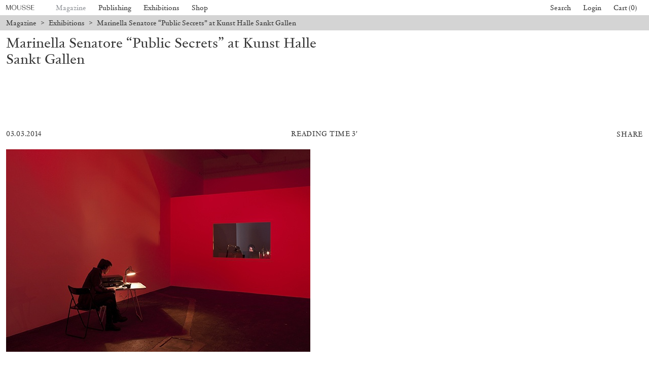

--- FILE ---
content_type: text/html; charset=UTF-8
request_url: https://www.moussemagazine.it/magazine/marinella-senatore-sanktgallen/
body_size: 21147
content:
<!DOCTYPE html>
<html lang="en-US" prefix="og: https://ogp.me/ns#" class="chrome osx">
<head>
  <meta charset="UTF-8">
  <meta name="viewport" content="width=device-width, initial-scale=1">
  <title> Marinella Senatore &quot;Public Secrets&quot; at Kunst Halle Sankt Gallen &mdash; Mousse Magazine and Publishing</title>
    <!-- CSS Builds Start -->
    
    <link href="/wp-content/themes/gds-vue/dist/css/chunk-vendors.1137aed7.css" rel="stylesheet">
    
    <link href="/wp-content/themes/gds-vue/dist/css/app.f719a012.css" rel="stylesheet">
    
    <!-- CSS Builds End -->
  <link rel="profile" href="https://gmpg.org/xfn/11">
  	<style>img:is([sizes="auto" i], [sizes^="auto," i]) { contain-intrinsic-size: 3000px 1500px }</style>
	
<!-- Search Engine Optimization by Rank Math - https://rankmath.com/ -->
<meta name="description" content="Collaboration is the most important component of Marinella Senatore’s concept of art. The Italian artist (*1977) involves thousands of people in her elaborate"/>
<meta name="robots" content="follow, index, max-snippet:-1, max-video-preview:-1, max-image-preview:large"/>
<link rel="canonical" href="https://www.moussemagazine.it/magazine/marinella-senatore-sanktgallen" />
<meta property="og:locale" content="en_US" />
<meta property="og:type" content="article" />
<meta property="og:title" content="Marinella Senatore &quot;Public Secrets&quot; at Kunst Halle Sankt Gallen &mdash; Mousse Magazine and Publishing" />
<meta property="og:description" content="Collaboration is the most important component of Marinella Senatore’s concept of art. The Italian artist (*1977) involves thousands of people in her elaborate" />
<meta property="og:url" content="https://www.moussemagazine.it/magazine/marinella-senatore-sanktgallen" />
<meta property="og:site_name" content="Mousse Magazine and Publishing" />
<meta property="article:section" content="Exhibitions" />
<meta property="og:image" content="https://www.moussemagazine.it/wp-content/uploads/mousse-import/KHSG_06_Marinella_Senatore.jpg" />
<meta property="og:image:secure_url" content="https://www.moussemagazine.it/wp-content/uploads/mousse-import/KHSG_06_Marinella_Senatore.jpg" />
<meta property="og:image:width" content="600" />
<meta property="og:image:height" content="400" />
<meta property="og:image:alt" content="Marinella Senatore &#8220;Public Secrets&#8221; at Kunst Halle Sankt Gallen" />
<meta property="og:image:type" content="image/jpeg" />
<meta property="article:published_time" content="2014-03-03T10:39:39+01:00" />
<meta name="twitter:card" content="summary_large_image" />
<meta name="twitter:title" content="Marinella Senatore &quot;Public Secrets&quot; at Kunst Halle Sankt Gallen &mdash; Mousse Magazine and Publishing" />
<meta name="twitter:description" content="Collaboration is the most important component of Marinella Senatore’s concept of art. The Italian artist (*1977) involves thousands of people in her elaborate" />
<meta name="twitter:image" content="https://www.moussemagazine.it/wp-content/uploads/mousse-import/KHSG_06_Marinella_Senatore.jpg" />
<meta name="twitter:label1" content="Written by" />
<meta name="twitter:data1" content="mousse" />
<meta name="twitter:label2" content="Time to read" />
<meta name="twitter:data2" content="2 minutes" />
<script type="application/ld+json" class="rank-math-schema">{"@context":"https://schema.org","@graph":[{"@type":["Person","Organization"],"@id":"https://www.moussemagazine.it/#person","name":"Mousse Magazine"},{"@type":"WebSite","@id":"https://www.moussemagazine.it/#website","url":"https://www.moussemagazine.it","name":"Mousse Magazine","publisher":{"@id":"https://www.moussemagazine.it/#person"},"inLanguage":"en-US"},{"@type":"ImageObject","@id":"https://www.moussemagazine.it/wp-content/uploads/mousse-import/KHSG_06_Marinella_Senatore.jpg","url":"https://www.moussemagazine.it/wp-content/uploads/mousse-import/KHSG_06_Marinella_Senatore.jpg","width":"200","height":"200","inLanguage":"en-US"},{"@type":"BreadcrumbList","@id":"https://www.moussemagazine.it/magazine/marinella-senatore-sanktgallen#breadcrumb","itemListElement":[{"@type":"ListItem","position":"1","item":{"@id":"https://www.moussemagazine.it","name":"Home"}},{"@type":"ListItem","position":"2","item":{"@id":"https://www.moussemagazine.it/magazine/category/exhibition/","name":"Exhibitions"}},{"@type":"ListItem","position":"3","item":{"@id":"https://www.moussemagazine.it/magazine/marinella-senatore-sanktgallen","name":"Marinella Senatore &#8220;Public Secrets&#8221; at Kunst Halle Sankt Gallen"}}]},{"@type":"WebPage","@id":"https://www.moussemagazine.it/magazine/marinella-senatore-sanktgallen#webpage","url":"https://www.moussemagazine.it/magazine/marinella-senatore-sanktgallen","name":"Marinella Senatore &quot;Public Secrets&quot; at Kunst Halle Sankt Gallen &mdash; Mousse Magazine and Publishing","datePublished":"2014-03-03T10:39:39+01:00","dateModified":"2014-03-03T10:39:39+01:00","isPartOf":{"@id":"https://www.moussemagazine.it/#website"},"primaryImageOfPage":{"@id":"https://www.moussemagazine.it/wp-content/uploads/mousse-import/KHSG_06_Marinella_Senatore.jpg"},"inLanguage":"en-US","breadcrumb":{"@id":"https://www.moussemagazine.it/magazine/marinella-senatore-sanktgallen#breadcrumb"}},{"@type":"Person","@id":"https://www.moussemagazine.it/author/mousse/","name":"mousse","url":"https://www.moussemagazine.it/author/mousse/","image":{"@type":"ImageObject","@id":"https://secure.gravatar.com/avatar/ce66730715915dd93eac82c7ca5183c5405e1ff9178f20e601dc32ddf89b36ba?s=96&amp;d=blank&amp;r=g","url":"https://secure.gravatar.com/avatar/ce66730715915dd93eac82c7ca5183c5405e1ff9178f20e601dc32ddf89b36ba?s=96&amp;d=blank&amp;r=g","caption":"mousse","inLanguage":"en-US"},"sameAs":["http://www.www.moussemagazine.it"]},{"@type":"BlogPosting","headline":"Marinella Senatore &quot;Public Secrets&quot; at Kunst Halle Sankt Gallen &mdash; Mousse Magazine and","datePublished":"2014-03-03T10:39:39+01:00","dateModified":"2014-03-03T10:39:39+01:00","articleSection":"Exhibitions","author":{"@id":"https://www.moussemagazine.it/author/mousse/","name":"mousse"},"publisher":{"@id":"https://www.moussemagazine.it/#person"},"description":"Collaboration is the most important component of Marinella Senatore\u2019s concept of art. The Italian artist (*1977) involves thousands of people in her elaborate","name":"Marinella Senatore &quot;Public Secrets&quot; at Kunst Halle Sankt Gallen &mdash; Mousse Magazine and","@id":"https://www.moussemagazine.it/magazine/marinella-senatore-sanktgallen#richSnippet","isPartOf":{"@id":"https://www.moussemagazine.it/magazine/marinella-senatore-sanktgallen#webpage"},"image":{"@id":"https://www.moussemagazine.it/wp-content/uploads/mousse-import/KHSG_06_Marinella_Senatore.jpg"},"inLanguage":"en-US","mainEntityOfPage":{"@id":"https://www.moussemagazine.it/magazine/marinella-senatore-sanktgallen#webpage"}}]}</script>
<!-- /Rank Math WordPress SEO plugin -->

<link rel='dns-prefetch' href='//stats.wp.com' />
<link rel='dns-prefetch' href='//www.googletagmanager.com' />
<style id='classic-theme-styles-inline-css' type='text/css'>
/*! This file is auto-generated */
.wp-block-button__link{color:#fff;background-color:#32373c;border-radius:9999px;box-shadow:none;text-decoration:none;padding:calc(.667em + 2px) calc(1.333em + 2px);font-size:1.125em}.wp-block-file__button{background:#32373c;color:#fff;text-decoration:none}
</style>
<style id='global-styles-inline-css' type='text/css'>
:root{--wp--preset--aspect-ratio--square: 1;--wp--preset--aspect-ratio--4-3: 4/3;--wp--preset--aspect-ratio--3-4: 3/4;--wp--preset--aspect-ratio--3-2: 3/2;--wp--preset--aspect-ratio--2-3: 2/3;--wp--preset--aspect-ratio--16-9: 16/9;--wp--preset--aspect-ratio--9-16: 9/16;--wp--preset--color--black: #000000;--wp--preset--color--cyan-bluish-gray: #abb8c3;--wp--preset--color--white: #ffffff;--wp--preset--color--pale-pink: #f78da7;--wp--preset--color--vivid-red: #cf2e2e;--wp--preset--color--luminous-vivid-orange: #ff6900;--wp--preset--color--luminous-vivid-amber: #fcb900;--wp--preset--color--light-green-cyan: #7bdcb5;--wp--preset--color--vivid-green-cyan: #00d084;--wp--preset--color--pale-cyan-blue: #8ed1fc;--wp--preset--color--vivid-cyan-blue: #0693e3;--wp--preset--color--vivid-purple: #9b51e0;--wp--preset--gradient--vivid-cyan-blue-to-vivid-purple: linear-gradient(135deg,rgba(6,147,227,1) 0%,rgb(155,81,224) 100%);--wp--preset--gradient--light-green-cyan-to-vivid-green-cyan: linear-gradient(135deg,rgb(122,220,180) 0%,rgb(0,208,130) 100%);--wp--preset--gradient--luminous-vivid-amber-to-luminous-vivid-orange: linear-gradient(135deg,rgba(252,185,0,1) 0%,rgba(255,105,0,1) 100%);--wp--preset--gradient--luminous-vivid-orange-to-vivid-red: linear-gradient(135deg,rgba(255,105,0,1) 0%,rgb(207,46,46) 100%);--wp--preset--gradient--very-light-gray-to-cyan-bluish-gray: linear-gradient(135deg,rgb(238,238,238) 0%,rgb(169,184,195) 100%);--wp--preset--gradient--cool-to-warm-spectrum: linear-gradient(135deg,rgb(74,234,220) 0%,rgb(151,120,209) 20%,rgb(207,42,186) 40%,rgb(238,44,130) 60%,rgb(251,105,98) 80%,rgb(254,248,76) 100%);--wp--preset--gradient--blush-light-purple: linear-gradient(135deg,rgb(255,206,236) 0%,rgb(152,150,240) 100%);--wp--preset--gradient--blush-bordeaux: linear-gradient(135deg,rgb(254,205,165) 0%,rgb(254,45,45) 50%,rgb(107,0,62) 100%);--wp--preset--gradient--luminous-dusk: linear-gradient(135deg,rgb(255,203,112) 0%,rgb(199,81,192) 50%,rgb(65,88,208) 100%);--wp--preset--gradient--pale-ocean: linear-gradient(135deg,rgb(255,245,203) 0%,rgb(182,227,212) 50%,rgb(51,167,181) 100%);--wp--preset--gradient--electric-grass: linear-gradient(135deg,rgb(202,248,128) 0%,rgb(113,206,126) 100%);--wp--preset--gradient--midnight: linear-gradient(135deg,rgb(2,3,129) 0%,rgb(40,116,252) 100%);--wp--preset--font-size--small: 13px;--wp--preset--font-size--medium: 20px;--wp--preset--font-size--large: 36px;--wp--preset--font-size--x-large: 42px;--wp--preset--spacing--20: 0.44rem;--wp--preset--spacing--30: 0.67rem;--wp--preset--spacing--40: 1rem;--wp--preset--spacing--50: 1.5rem;--wp--preset--spacing--60: 2.25rem;--wp--preset--spacing--70: 3.38rem;--wp--preset--spacing--80: 5.06rem;--wp--preset--shadow--natural: 6px 6px 9px rgba(0, 0, 0, 0.2);--wp--preset--shadow--deep: 12px 12px 50px rgba(0, 0, 0, 0.4);--wp--preset--shadow--sharp: 6px 6px 0px rgba(0, 0, 0, 0.2);--wp--preset--shadow--outlined: 6px 6px 0px -3px rgba(255, 255, 255, 1), 6px 6px rgba(0, 0, 0, 1);--wp--preset--shadow--crisp: 6px 6px 0px rgba(0, 0, 0, 1);}:where(.is-layout-flex){gap: 0.5em;}:where(.is-layout-grid){gap: 0.5em;}body .is-layout-flex{display: flex;}.is-layout-flex{flex-wrap: wrap;align-items: center;}.is-layout-flex > :is(*, div){margin: 0;}body .is-layout-grid{display: grid;}.is-layout-grid > :is(*, div){margin: 0;}:where(.wp-block-columns.is-layout-flex){gap: 2em;}:where(.wp-block-columns.is-layout-grid){gap: 2em;}:where(.wp-block-post-template.is-layout-flex){gap: 1.25em;}:where(.wp-block-post-template.is-layout-grid){gap: 1.25em;}.has-black-color{color: var(--wp--preset--color--black) !important;}.has-cyan-bluish-gray-color{color: var(--wp--preset--color--cyan-bluish-gray) !important;}.has-white-color{color: var(--wp--preset--color--white) !important;}.has-pale-pink-color{color: var(--wp--preset--color--pale-pink) !important;}.has-vivid-red-color{color: var(--wp--preset--color--vivid-red) !important;}.has-luminous-vivid-orange-color{color: var(--wp--preset--color--luminous-vivid-orange) !important;}.has-luminous-vivid-amber-color{color: var(--wp--preset--color--luminous-vivid-amber) !important;}.has-light-green-cyan-color{color: var(--wp--preset--color--light-green-cyan) !important;}.has-vivid-green-cyan-color{color: var(--wp--preset--color--vivid-green-cyan) !important;}.has-pale-cyan-blue-color{color: var(--wp--preset--color--pale-cyan-blue) !important;}.has-vivid-cyan-blue-color{color: var(--wp--preset--color--vivid-cyan-blue) !important;}.has-vivid-purple-color{color: var(--wp--preset--color--vivid-purple) !important;}.has-black-background-color{background-color: var(--wp--preset--color--black) !important;}.has-cyan-bluish-gray-background-color{background-color: var(--wp--preset--color--cyan-bluish-gray) !important;}.has-white-background-color{background-color: var(--wp--preset--color--white) !important;}.has-pale-pink-background-color{background-color: var(--wp--preset--color--pale-pink) !important;}.has-vivid-red-background-color{background-color: var(--wp--preset--color--vivid-red) !important;}.has-luminous-vivid-orange-background-color{background-color: var(--wp--preset--color--luminous-vivid-orange) !important;}.has-luminous-vivid-amber-background-color{background-color: var(--wp--preset--color--luminous-vivid-amber) !important;}.has-light-green-cyan-background-color{background-color: var(--wp--preset--color--light-green-cyan) !important;}.has-vivid-green-cyan-background-color{background-color: var(--wp--preset--color--vivid-green-cyan) !important;}.has-pale-cyan-blue-background-color{background-color: var(--wp--preset--color--pale-cyan-blue) !important;}.has-vivid-cyan-blue-background-color{background-color: var(--wp--preset--color--vivid-cyan-blue) !important;}.has-vivid-purple-background-color{background-color: var(--wp--preset--color--vivid-purple) !important;}.has-black-border-color{border-color: var(--wp--preset--color--black) !important;}.has-cyan-bluish-gray-border-color{border-color: var(--wp--preset--color--cyan-bluish-gray) !important;}.has-white-border-color{border-color: var(--wp--preset--color--white) !important;}.has-pale-pink-border-color{border-color: var(--wp--preset--color--pale-pink) !important;}.has-vivid-red-border-color{border-color: var(--wp--preset--color--vivid-red) !important;}.has-luminous-vivid-orange-border-color{border-color: var(--wp--preset--color--luminous-vivid-orange) !important;}.has-luminous-vivid-amber-border-color{border-color: var(--wp--preset--color--luminous-vivid-amber) !important;}.has-light-green-cyan-border-color{border-color: var(--wp--preset--color--light-green-cyan) !important;}.has-vivid-green-cyan-border-color{border-color: var(--wp--preset--color--vivid-green-cyan) !important;}.has-pale-cyan-blue-border-color{border-color: var(--wp--preset--color--pale-cyan-blue) !important;}.has-vivid-cyan-blue-border-color{border-color: var(--wp--preset--color--vivid-cyan-blue) !important;}.has-vivid-purple-border-color{border-color: var(--wp--preset--color--vivid-purple) !important;}.has-vivid-cyan-blue-to-vivid-purple-gradient-background{background: var(--wp--preset--gradient--vivid-cyan-blue-to-vivid-purple) !important;}.has-light-green-cyan-to-vivid-green-cyan-gradient-background{background: var(--wp--preset--gradient--light-green-cyan-to-vivid-green-cyan) !important;}.has-luminous-vivid-amber-to-luminous-vivid-orange-gradient-background{background: var(--wp--preset--gradient--luminous-vivid-amber-to-luminous-vivid-orange) !important;}.has-luminous-vivid-orange-to-vivid-red-gradient-background{background: var(--wp--preset--gradient--luminous-vivid-orange-to-vivid-red) !important;}.has-very-light-gray-to-cyan-bluish-gray-gradient-background{background: var(--wp--preset--gradient--very-light-gray-to-cyan-bluish-gray) !important;}.has-cool-to-warm-spectrum-gradient-background{background: var(--wp--preset--gradient--cool-to-warm-spectrum) !important;}.has-blush-light-purple-gradient-background{background: var(--wp--preset--gradient--blush-light-purple) !important;}.has-blush-bordeaux-gradient-background{background: var(--wp--preset--gradient--blush-bordeaux) !important;}.has-luminous-dusk-gradient-background{background: var(--wp--preset--gradient--luminous-dusk) !important;}.has-pale-ocean-gradient-background{background: var(--wp--preset--gradient--pale-ocean) !important;}.has-electric-grass-gradient-background{background: var(--wp--preset--gradient--electric-grass) !important;}.has-midnight-gradient-background{background: var(--wp--preset--gradient--midnight) !important;}.has-small-font-size{font-size: var(--wp--preset--font-size--small) !important;}.has-medium-font-size{font-size: var(--wp--preset--font-size--medium) !important;}.has-large-font-size{font-size: var(--wp--preset--font-size--large) !important;}.has-x-large-font-size{font-size: var(--wp--preset--font-size--x-large) !important;}
:where(.wp-block-post-template.is-layout-flex){gap: 1.25em;}:where(.wp-block-post-template.is-layout-grid){gap: 1.25em;}
:where(.wp-block-columns.is-layout-flex){gap: 2em;}:where(.wp-block-columns.is-layout-grid){gap: 2em;}
:root :where(.wp-block-pullquote){font-size: 1.5em;line-height: 1.6;}
</style>
<style id='woocommerce-inline-inline-css' type='text/css'>
.woocommerce form .form-row .required { visibility: visible; }
</style>
<link rel='stylesheet' id='wc-bis-css-css' href='https://www.moussemagazine.it/wp-content/plugins/woocommerce-back-in-stock-notifications/assets/css/frontend/woocommerce.css?ver=1.6.4' type='text/css' media='all' />
<link rel='stylesheet' id='main-style-css' href='https://www.moussemagazine.it/wp-content/themes/gds-vue/style.css?ver=854e843e' type='text/css' media='all' />
<script type="text/javascript" src="https://www.moussemagazine.it/wp-includes/js/dist/hooks.min.js?ver=4d63a3d491d11ffd8ac6" id="wp-hooks-js"></script>
<script type="text/javascript" src="https://stats.wp.com/w.js?ver=202546" id="woo-tracks-js"></script>
<script type="text/javascript" src="https://www.moussemagazine.it/wp-includes/js/jquery/jquery.min.js?ver=3.7.1" id="jquery-core-js"></script>
<script type="text/javascript" src="https://www.moussemagazine.it/wp-includes/js/jquery/jquery-migrate.min.js?ver=3.4.1" id="jquery-migrate-js"></script>
<script type="text/javascript" src="https://www.moussemagazine.it/wp-content/plugins/woocommerce/assets/js/jquery-blockui/jquery.blockUI.min.js?ver=2.7.0-wc.8.7.0" id="jquery-blockui-js" defer="defer" data-wp-strategy="defer"></script>
<script type="text/javascript" id="wc-add-to-cart-js-extra">
/* <![CDATA[ */
var wc_add_to_cart_params = {"ajax_url":"\/wp-admin\/admin-ajax.php","wc_ajax_url":"\/?wc-ajax=%%endpoint%%","i18n_view_cart":"View cart","cart_url":"https:\/\/www.moussemagazine.it\/cart\/","is_cart":"","cart_redirect_after_add":"no"};
/* ]]> */
</script>
<script type="text/javascript" src="https://www.moussemagazine.it/wp-content/plugins/woocommerce/assets/js/frontend/add-to-cart.min.js?ver=8.7.0" id="wc-add-to-cart-js" defer="defer" data-wp-strategy="defer"></script>
<script type="text/javascript" src="https://www.moussemagazine.it/wp-content/plugins/woocommerce/assets/js/js-cookie/js.cookie.min.js?ver=2.1.4-wc.8.7.0" id="js-cookie-js" defer="defer" data-wp-strategy="defer"></script>
<script type="text/javascript" id="woocommerce-js-extra">
/* <![CDATA[ */
var woocommerce_params = {"ajax_url":"\/wp-admin\/admin-ajax.php","wc_ajax_url":"\/?wc-ajax=%%endpoint%%"};
/* ]]> */
</script>
<script type="text/javascript" src="https://www.moussemagazine.it/wp-content/plugins/woocommerce/assets/js/frontend/woocommerce.min.js?ver=8.7.0" id="woocommerce-js" defer="defer" data-wp-strategy="defer"></script>

<!-- Google tag (gtag.js) snippet added by Site Kit -->

<!-- Google Analytics snippet added by Site Kit -->
<script type="text/javascript" src="https://www.googletagmanager.com/gtag/js?id=G-RFTKGLCGSR" id="google_gtagjs-js" async></script>
<script type="text/javascript" id="google_gtagjs-js-after">
/* <![CDATA[ */
window.dataLayer = window.dataLayer || [];function gtag(){dataLayer.push(arguments);}
gtag("set","linker",{"domains":["www.moussemagazine.it"]});
gtag("js", new Date());
gtag("set", "developer_id.dZTNiMT", true);
gtag("config", "G-RFTKGLCGSR");
/* ]]> */
</script>

<!-- End Google tag (gtag.js) snippet added by Site Kit -->
<link rel="alternate" title="oEmbed (JSON)" type="application/json+oembed" href="https://www.moussemagazine.it/wp-json/oembed/1.0/embed?url=https%3A%2F%2Fwww.moussemagazine.it%2Fmagazine%2Fmarinella-senatore-sanktgallen" />
<link rel="alternate" title="oEmbed (XML)" type="text/xml+oembed" href="https://www.moussemagazine.it/wp-json/oembed/1.0/embed?url=https%3A%2F%2Fwww.moussemagazine.it%2Fmagazine%2Fmarinella-senatore-sanktgallen&#038;format=xml" />
<meta name="generator" content="Site Kit by Google 1.124.0" />	<noscript><style>.woocommerce-product-gallery{ opacity: 1 !important; }</style></noscript>
	<link rel="icon" href="https://www.moussemagazine.it/wp-content/uploads/2021/07/cropped-Logo_fondo-32x32.jpg" sizes="32x32" />
<link rel="icon" href="https://www.moussemagazine.it/wp-content/uploads/2021/07/cropped-Logo_fondo-192x192.jpg" sizes="192x192" />
<link rel="apple-touch-icon" href="https://www.moussemagazine.it/wp-content/uploads/2021/07/cropped-Logo_fondo-180x180.jpg" />
<meta name="msapplication-TileImage" content="https://www.moussemagazine.it/wp-content/uploads/2021/07/cropped-Logo_fondo-270x270.jpg" />
</head>

<body>
  <!-- activate fully-styled embeds -->
  
  <!-- <div id="fb-root"></div>
  <script async defer src="https://connect.facebook.net/en_US/sdk.js"></script>
  <script async src="https://platform.twitter.com/widgets.js" charset="utf-8"></script> -->
  <script src="https://www.google.com/recaptcha/api.js?render=6Lfx85kbAAAAADVW6R5jeuOU6Vz0Jv9KENntOMTt"></script>

  <div id="app" class="app">
    </div>
<script type="speculationrules">
{"prefetch":[{"source":"document","where":{"and":[{"href_matches":"\/*"},{"not":{"href_matches":["\/wp-*.php","\/wp-admin\/*","\/wp-content\/uploads\/*","\/wp-content\/*","\/wp-content\/plugins\/*","\/wp-content\/themes\/gds-vue\/*","\/*\\?(.+)"]}},{"not":{"selector_matches":"a[rel~=\"nofollow\"]"}},{"not":{"selector_matches":".no-prefetch, .no-prefetch a"}}]},"eagerness":"conservative"}]}
</script>
<script id="mcjs">!function(c,h,i,m,p){m=c.createElement(h),p=c.getElementsByTagName(h)[0],m.async=1,m.src=i,p.parentNode.insertBefore(m,p)}(document,"script","https://chimpstatic.com/mcjs-connected/js/users/b01b9ff0a9dc72da216186039/f867a5c02343c036b41f9daff.js");</script>	<script type='text/javascript'>
		(function () {
			var c = document.body.className;
			c = c.replace(/woocommerce-no-js/, 'woocommerce-js');
			document.body.className = c;
		})();
	</script>
	<script type="text/javascript" src="https://www.moussemagazine.it/wp-content/plugins/woocommerce/assets/js/sourcebuster/sourcebuster.min.js?ver=8.7.0" id="sourcebuster-js-js"></script>
<script type="text/javascript" id="wc-order-attribution-js-extra">
/* <![CDATA[ */
var wc_order_attribution = {"params":{"lifetime":1.0e-5,"session":30,"ajaxurl":"https:\/\/www.moussemagazine.it\/wp-admin\/admin-ajax.php","prefix":"wc_order_attribution_","allowTracking":true},"fields":{"source_type":"current.typ","referrer":"current_add.rf","utm_campaign":"current.cmp","utm_source":"current.src","utm_medium":"current.mdm","utm_content":"current.cnt","utm_id":"current.id","utm_term":"current.trm","session_entry":"current_add.ep","session_start_time":"current_add.fd","session_pages":"session.pgs","session_count":"udata.vst","user_agent":"udata.uag"}};
/* ]]> */
</script>
<script type="text/javascript" src="https://www.moussemagazine.it/wp-content/plugins/woocommerce/assets/js/frontend/order-attribution.min.js?ver=8.7.0" id="wc-order-attribution-js"></script>
<script type="text/javascript" id="mailchimp-woocommerce-js-extra">
/* <![CDATA[ */
var mailchimp_public_data = {"site_url":"https:\/\/www.moussemagazine.it","ajax_url":"https:\/\/www.moussemagazine.it\/wp-admin\/admin-ajax.php","disable_carts":"","subscribers_only":"","language":"en","allowed_to_set_cookies":"1"};
/* ]]> */
</script>
<script type="text/javascript" src="https://www.moussemagazine.it/wp-content/plugins/mailchimp-for-woocommerce/public/js/mailchimp-woocommerce-public.min.js?ver=3.7.07" id="mailchimp-woocommerce-js"></script>
<script type="text/javascript" id="modernizr-script-js-extra">
/* <![CDATA[ */
var __VUE_WORDPRESS__ = {"routing":{"category_base":"magazine\/category","page_on_front":"index","page_for_posts":null,"permalink_structure":"\/%postname%\/","show_on_front":"page","tag_base":"magazine\/tag","url":"https:\/\/www.moussemagazine.it"},"state":{"options":{"checkout_message":false,"checkout_text_message":"<div class=\"flex max-w-full flex-col flex-grow\">\n<div class=\"min-h-[20px] text-message flex w-full flex-col items-end gap-2 whitespace-pre-wrap break-words [.text-message+&amp;]:mt-5 overflow-x-auto\" dir=\"auto\" data-message-author-role=\"assistant\" data-message-id=\"e068c6de-6e6b-4801-8e8c-f9da8034dbab\">\n<div class=\"flex w-full flex-col gap-1 empty:hidden first:pt-[3px]\">\n<div class=\"markdown prose w-full break-words dark:prose-invert light\">\n<p>All orders placed after December 19 will be processed starting January 7.<\/p>\n<\/div>\n<\/div>\n<\/div>\n<\/div>\n","checkout_title_message":"Summer Break","cookies":{"id":"mousse-cookie","title":"","text":"<p>We use cookies. To find out more, read our <a href=\"https:\/\/www.moussemagazine.it\/wp-content\/uploads\/2021\/07\/Cookie-Policy.pdf\" target=\"_blank\">Cookie Policy<\/a>.<\/p>\n","cta":""},"extra":{"mailchimp_list_id":{"key":"mailchimp_list_id","value":"f96317e920","public":true},"recaptcha_public_key":{"key":"recaptcha_public_key","value":"6Lfx85kbAAAAADVW6R5jeuOU6Vz0Jv9KENntOMTt","public":true},"ga_id":{"key":"ga_id","value":"87426876-1","public":true}},"footer":{"description":"<p>Mousse Magazine and Publishing <span class=\"u-hidden--until-s\">\u00b7<\/span> <br class=\"u-hidden--from-s\" \/>Via Pier Candido Decembrio 28, 20137 Milano, Italy \u00b7 VAT 05234930963<\/p>\n","credits":"<p>Website by <a href=\"https:\/\/www.moussemagazine.it\/agency\/\" target=\"_blank\" rel=\"noopener\">Mousse<\/a> and <a href=\"https:\/\/www.gigadesignstudio.com\/\" target=\"_blank\" rel=\"noopener\">Giga<\/a><\/p>\n","information":[{"title":"Contacts","type":"menu","text":"<ul>\n<li>Telephone <a href=\"tel:+39028356631\">+39 02 8356631<\/a><\/li>\n<li>Fax <a href=\"tel:+390249531400\">+39 02 49531400<\/a><\/li>\n<li>E-mail <a href=\"mailto:distribution@moussemagazine.it\"><span class=\" author-d-4z65zz66zl57z75zyiz66zfr2fz87zwz89znuj74z72z3az122zz76zz71zjnz81zo1kz74zz79zz70zz71zz65z0z72zdxfz65zwz71za8\">distribution@moussemagazine.it<\/span><\/a><\/li>\n<\/ul>\n","menu":"contacts"},{"title":"About","type":"menu","text":"","menu":"mousse"},{"title":"Legal","type":"menu","text":"","menu":"legal"},{"title":"Follow us","type":"menu","text":"","menu":"social"}]},"magazine_subscription":{"title":"Subscribe","text":"<p>Select your option and enjoy your reading.<\/p>\n","thumb":{"id":642052,"title":"Subscribe_P+D","filesize":141362,"url":"https:\/\/www.moussemagazine.it\/wp-content\/uploads\/2025\/04\/Subscribe_PD-scaled.jpg","alt":"","description":"","caption":"","mime_type":"image\/jpeg","type":"image","subtype":"jpeg","width":2560,"height":1919,"sizes":{"thumbnail":"https:\/\/www.moussemagazine.it\/wp-content\/uploads\/2025\/04\/Subscribe_PD-150x150.jpg","thumbnail-width":150,"thumbnail-height":150,"medium":"https:\/\/www.moussemagazine.it\/wp-content\/uploads\/2025\/04\/Subscribe_PD-scaled.jpg","medium-width":2560,"medium-height":1919,"medium_large":"https:\/\/www.moussemagazine.it\/wp-content\/uploads\/2025\/04\/Subscribe_PD-768x576.jpg","medium_large-width":768,"medium_large-height":576,"large":"https:\/\/www.moussemagazine.it\/wp-content\/uploads\/2025\/04\/Subscribe_PD-scaled.jpg","large-width":2560,"large-height":1919,"1536x1536":"https:\/\/www.moussemagazine.it\/wp-content\/uploads\/2025\/04\/Subscribe_PD-1536x1151.jpg","1536x1536-width":1536,"1536x1536-height":1151,"2048x2048":"https:\/\/www.moussemagazine.it\/wp-content\/uploads\/2025\/04\/Subscribe_PD-2048x1535.jpg","2048x2048-width":2048,"2048x2048-height":1535,"xxs":"https:\/\/www.moussemagazine.it\/wp-content\/uploads\/2025\/04\/Subscribe_PD-320x240.jpg","xxs-width":320,"xxs-height":240,"xs":"https:\/\/www.moussemagazine.it\/wp-content\/uploads\/2025\/04\/Subscribe_PD-420x315.jpg","xs-width":420,"xs-height":315,"s":"https:\/\/www.moussemagazine.it\/wp-content\/uploads\/2025\/04\/Subscribe_PD-600x450.jpg","s-width":600,"s-height":450,"m":"https:\/\/www.moussemagazine.it\/wp-content\/uploads\/2025\/04\/Subscribe_PD-1000x750.jpg","m-width":1000,"m-height":750,"l":"https:\/\/www.moussemagazine.it\/wp-content\/uploads\/2025\/04\/Subscribe_PD-1400x1050.jpg","l-width":1400,"l-height":1050,"xl":"https:\/\/www.moussemagazine.it\/wp-content\/uploads\/2025\/04\/Subscribe_PD-2000x1499.jpg","xl-width":2000,"xl-height":1499,"xxl":"https:\/\/www.moussemagazine.it\/wp-content\/uploads\/2025\/04\/Subscribe_PD-scaled.jpg","xxl-width":2560,"xxl-height":1919,"woocommerce_thumbnail":"https:\/\/www.moussemagazine.it\/wp-content\/uploads\/2025\/04\/Subscribe_PD-655x379.jpg","woocommerce_thumbnail-width":655,"woocommerce_thumbnail-height":379,"woocommerce_single":"https:\/\/www.moussemagazine.it\/wp-content\/uploads\/2025\/04\/Subscribe_PD-430x322.jpg","woocommerce_single-width":430,"woocommerce_single-height":322,"woocommerce_gallery_thumbnail":"https:\/\/www.moussemagazine.it\/wp-content\/uploads\/2025\/04\/Subscribe_PD-100x100.jpg","woocommerce_gallery_thumbnail-width":100,"woocommerce_gallery_thumbnail-height":100}},"products":[{"ID":582911,"post_author":"1006","post_date":"2023-09-18 09:06:54","post_date_gmt":"2023-09-18 07:06:54","post_content":"One year of Mousse (4 printed issues) and access to the entire digital archive.\r\nInstructions to access the archive can be found in the confirmation email.\r\nPrinted subscription starting from Mousse #93 - Fall 2025.","post_title":"Print + Digital subscription","post_excerpt":"","post_status":"publish","comment_status":"closed","ping_status":"closed","post_password":"","post_name":"subscribe","to_ping":"","pinged":"","post_modified":"2025-10-01 10:46:11","post_modified_gmt":"2025-10-01 08:46:11","post_content_filtered":"","post_parent":0,"guid":"https:\/\/www.moussemagazine.it\/?post_type=product&#038;p=582911","menu_order":0,"post_type":"product","post_mime_type":"","comment_count":"0","filter":"raw"},{"ID":518227,"post_author":"1006","post_date":"2022-06-11 04:15:24","post_date_gmt":"2022-06-11 02:15:24","post_content":"<div><span class=\" author-d-4z65zz66zl57z75zyiz66zfr2fz87zwz89znuj74z72z3az122zz76zz71zjnz81zo1kz74zz79zz70zz71zz65z0z72zdxfz65zwz71za8\">One full year of Mousse<\/span> <span class=\" author-d-4z65zz66zl57z75zyiz66zfr2fz87zwz89znuj74z72z3az122zz76zz71zjnz81zo1kz74zz79zz70zz71zz65z0z72zdxfz65zwz71za8 h-lparen\">(4<\/span><span class=\" author-d-4z65zz66zl57z75zyiz66zfr2fz87zwz89znuj74z72z3az122zz76zz71zjnz81zo1kz74zz79zz70zz71zz65z0z72zdxfz65zwz71za8\"> printed issues).<\/span><\/div>\r\n<div><span class=\" author-d-4z65zz66zl57z75zyiz66zfr2fz87zwz89znuj74z72z3az122zz76zz71zjnz81zo1kz74zz79zz70zz71zz65z0z72zdxfz65zwz71za8\">Subscription starting from Mousse #93 - Fall 2025.<\/span><\/div>","post_title":"Print subscription","post_excerpt":"","post_status":"publish","comment_status":"closed","ping_status":"closed","post_password":"","post_name":"print-subscription","to_ping":"","pinged":"","post_modified":"2025-10-01 10:47:29","post_modified_gmt":"2025-10-01 08:47:29","post_content_filtered":"","post_parent":0,"guid":"\/?post_type=product&#038;p=518227","menu_order":0,"post_type":"product","post_mime_type":"","comment_count":"0","filter":"raw"},{"ID":583197,"post_author":"1006","post_date":"2023-09-18 09:08:31","post_date_gmt":"2023-09-18 07:08:31","post_content":"<div><span class=\" author-d-4z65zz66zl57z75zyiz66zfr2fz87zwz89znuj74z72z3az122zz76zz71zjnz81zo1kz74zz79zz70zz71zz65z0z72zdxfz65zwz71za8\">Digital access to the most recent issue of Mousse and the entire archive.<\/span><\/div>\r\n<div><span class=\" author-d-4z65zz66zl57z75zyiz66zfr2fz87zwz89znuj74z72z3az122zz76zz71zjnz81zo1kz74zz79zz70zz71zz65z0z72zdxfz65zwz71za8\">You will be redirected to Exact Edition to purchase the subscription and browse the full collection.\u00a0<\/span><\/div>\r\n<div><\/div>\r\n<div><span class=\" author-d-4z65zz66zl57z75zyiz66zfr2fz87zwz89znuj74z72z3az122zz76zz71zjnz81zo1kz74zz79zz70zz71zz65z0z72zdxfz65zwz71za8\">Looking for an Institutional Subscription? Enquire <\/span><span class=\"attrlink url author-d-4z65zz66zl57z75zyiz66zfr2fz87zwz89znuj74z72z3az122zz76zz71zjnz81zo1kz74zz79zz70zz71zz65z0z72zdxfz65zwz71za8\"><a class=\"attrlink\" href=\"https:\/\/institutions.exacteditions.com\/mousse-magazine\" target=\"_blank\" rel=\"noreferrer nofollow noopener\" data-target-href=\"https:\/\/institutions.exacteditions.com\/mousse-magazine\"><u>here<\/u><\/a><\/span><span class=\" author-d-4z65zz66zl57z75zyiz66zfr2fz87zwz89znuj74z72z3az122zz76zz71zjnz81zo1kz74zz79zz70zz71zz65z0z72zdxfz65zwz71za8\">.<\/span><\/div>","post_title":"Digital subscription","post_excerpt":"14,00\u20ac - 45,00\u20ac","post_status":"publish","comment_status":"closed","ping_status":"closed","post_password":"","post_name":"digital-subscription","to_ping":"","pinged":"","post_modified":"2025-04-01 14:33:58","post_modified_gmt":"2025-04-01 12:33:58","post_content_filtered":"","post_parent":0,"guid":"https:\/\/www.moussemagazine.it\/?post_type=product&#038;p=583197","menu_order":0,"post_type":"product","post_mime_type":"","comment_count":"0","filter":"raw"}]},"overlay_footer":[{"type":"posts","blocks":[{"acf_fc_layout":"newsletter","list_id":"","title":"Subscribe to Mousse newsletter","rich_text":""}]},{"type":"products","blocks":false},{"type":"publishing","blocks":false}],"scripts":{"scripts_repeater":[{"script":"<script>\r\n  window.dataLayer = window.dataLayer || [];\r\n  function gtag(){dataLayer.push(arguments);}\r\n  gtag('js', new Date());\r\n\r\n  gtag('config', 'UA-87426876-1', { 'anonymize_ip': true });\r\n<\/script>","script_src":"","inline":true},{"script":"","script_src":"https:\/\/www.googletagmanager.com\/gtag\/js?id=UA-87426876-1","inline":false},{"script":"<script>\r\n!function(f,b,e,v,n,t,s)\r\n{if(f.fbq)return;n=f.fbq=function(){n.callMethod?\r\nn.callMethod.apply(n,arguments):n.queue.push(arguments)};\r\nif(!f._fbq)f._fbq=n;n.push=n;n.loaded=!0;n.version='2.0';\r\nn.queue=[];t=b.createElement(e);t.async=!0;\r\nt.src=v;s=b.getElementsByTagName(e)[0];\r\ns.parentNode.insertBefore(t,s)}(window,document,'script',\r\n'https:\/\/connect.facebook.net\/en_US\/fbevents.js');\r\n fbq('init', '3494037107520317'); \r\nfbq('track', 'PageView');\r\n<\/script>\r\n<noscript>\r\n <img height=\"1\" width=\"1\" \r\nsrc=\"https:\/\/www.facebook.com\/tr?id=3494037107520317&ev=PageView\r\n&noscript=1\"\/>\r\n<\/noscript>","script_src":"","inline":true}]}},"postTypes":{"post":{"name":"post","label":"Magazine","labels":{"name":"Magazine","singular_name":"Magazine","add_new":"Add","add_new_item":"Add Magazine","edit_item":"Edit Magazine","new_item":"New Magazine","view_item":"View Magazine","view_items":"View Magazine","search_items":"Search Magazine","not_found":"No posts found.","not_found_in_trash":"No posts found in Trash.","parent_item_colon":"","all_items":"All Magazine","archives":"Magazine Archives","attributes":"Magazine Attributes","insert_into_item":"Insert into post","uploaded_to_this_item":"Uploaded to this post","featured_image":"Featured image","set_featured_image":"Set featured image","remove_featured_image":"Remove featured image","use_featured_image":"Use as featured image","filter_items_list":"Filter posts list","filter_by_date":"Filter by date","items_list_navigation":"Magazine list navigation","items_list":"Magazine list","item_published":"Magazine published.","item_published_privately":"Magazine published privately.","item_reverted_to_draft":"Magazine reverted to draft.","item_trashed":"Magazine trashed.","item_scheduled":"Magazine scheduled.","item_updated":"Magazine updated.","item_link":"Magazine Link","item_link_description":"A link to a post.","menu_name":"Magazine","name_admin_bar":"Magazine"},"description":"","public":true,"hierarchical":false,"exclude_from_search":false,"publicly_queryable":true,"embeddable":true,"show_ui":true,"show_in_menu":true,"show_in_nav_menus":true,"show_in_admin_bar":true,"menu_position":5,"menu_icon":"dashicons-admin-post","capability_type":"post","map_meta_cap":true,"register_meta_box_cb":null,"taxonomies":[],"has_archive":false,"query_var":false,"can_export":true,"delete_with_user":true,"template":[],"template_lock":false,"_builtin":true,"_edit_link":"post.php?post=%d","cap":{"edit_post":"edit_post","read_post":"read_post","delete_post":"delete_post","edit_posts":"edit_posts","edit_others_posts":"edit_others_posts","delete_posts":"delete_posts","publish_posts":"publish_posts","read_private_posts":"read_private_posts","read":"read","delete_private_posts":"delete_private_posts","delete_published_posts":"delete_published_posts","delete_others_posts":"delete_others_posts","edit_private_posts":"edit_private_posts","edit_published_posts":"edit_published_posts","create_posts":"edit_posts"},"rewrite":{"slug":"magazine"},"show_in_rest":true,"rest_base":"posts","rest_namespace":"wp\/v2","rest_controller_class":"WP_Rest_Cache_Plugin\\Includes\\Controller\\Post_Controller","rest_controller":{},"revisions_rest_controller_class":false,"revisions_rest_controller":{},"autosave_rest_controller_class":false,"autosave_rest_controller":{},"late_route_registration":false},"product":{"name":"product","label":"Products","labels":{"name":"Products","singular_name":"Product","add_new":"Add New","add_new_item":"Add new product","edit_item":"Edit product","new_item":"New product","view_item":"View product","view_items":"View products","search_items":"Search products","not_found":"No products found","not_found_in_trash":"No products found in trash","parent_item_colon":null,"all_items":"All Products","archives":"All Products","attributes":"Post Attributes","insert_into_item":"Insert into product","uploaded_to_this_item":"Uploaded to this product","featured_image":"Product image","set_featured_image":"Set product image","remove_featured_image":"Remove product image","use_featured_image":"Use as product image","filter_items_list":"Filter products","filter_by_date":"Filter by date","items_list_navigation":"Products navigation","items_list":"Products list","item_published":"Post published.","item_published_privately":"Post published privately.","item_reverted_to_draft":"Post reverted to draft.","item_trashed":"Post trashed.","item_scheduled":"Post scheduled.","item_updated":"Post updated.","item_link":"Product Link","item_link_description":"A link to a product.","menu_name":"Products","edit":"Edit","parent":"Parent product","name_admin_bar":"Product","template_name":"Single item: Product"},"description":"This is where you can browse products in this store.","public":true,"hierarchical":false,"exclude_from_search":false,"publicly_queryable":true,"embeddable":true,"show_ui":true,"show_in_menu":true,"show_in_nav_menus":true,"show_in_admin_bar":true,"menu_position":null,"menu_icon":"dashicons-archive","capability_type":"product","map_meta_cap":true,"register_meta_box_cb":null,"taxonomies":[],"has_archive":false,"query_var":"product","can_export":true,"delete_with_user":null,"template":[],"template_lock":false,"_builtin":false,"_edit_link":"post.php?post=%d","cap":{"edit_post":"edit_product","read_post":"read_product","delete_post":"delete_product","edit_posts":"edit_products","edit_others_posts":"edit_others_products","delete_posts":"delete_products","publish_posts":"publish_products","read_private_posts":"read_private_products","read":"read","delete_private_posts":"delete_private_products","delete_published_posts":"delete_published_products","delete_others_posts":"delete_others_products","edit_private_posts":"edit_private_products","edit_published_posts":"edit_published_products","create_posts":"edit_products"},"rewrite":{"slug":"\/shop","with_front":false,"feeds":false,"pages":true,"ep_mask":1},"show_in_rest":true,"rest_base":"product","rest_namespace":"wp\/v2","rest_controller_class":"WP_Rest_Cache_Plugin\\Includes\\Controller\\Post_Controller","rest_controller":{},"revisions_rest_controller_class":false,"revisions_rest_controller":null,"autosave_rest_controller_class":false,"autosave_rest_controller":{},"late_route_registration":false},"publishing":{"name":"publishing","label":"Publishing","labels":{"name":"Publishing","singular_name":"Publishing","add_new":"Add","add_new_item":"Add Post","edit_item":"Edit Post","new_item":"New Post","view_item":"View Post","view_items":"View Posts","search_items":"Search Posts","not_found":"No posts found.","not_found_in_trash":"No posts found in Trash.","parent_item_colon":null,"all_items":"Publishing","archives":"Publishing","attributes":"Post Attributes","insert_into_item":"Insert into post","uploaded_to_this_item":"Uploaded to this post","featured_image":"Featured image","set_featured_image":"Set featured image","remove_featured_image":"Remove featured image","use_featured_image":"Use as featured image","filter_items_list":"Filter posts list","filter_by_date":"Filter by date","items_list_navigation":"Posts list navigation","items_list":"Posts list","item_published":"Post published.","item_published_privately":"Post published privately.","item_reverted_to_draft":"Post reverted to draft.","item_trashed":"Post trashed.","item_scheduled":"Post scheduled.","item_updated":"Post updated.","item_link":"Post Link","item_link_description":"A link to a post.","menu_name":"Publishing","name_admin_bar":"Publishing","template_name":"Single item: Publishing"},"description":"","public":true,"hierarchical":false,"exclude_from_search":false,"publicly_queryable":true,"embeddable":true,"show_ui":true,"show_in_menu":true,"show_in_nav_menus":true,"show_in_admin_bar":true,"menu_position":4,"menu_icon":"dashicons-media-document","capability_type":"post","map_meta_cap":true,"register_meta_box_cb":null,"taxonomies":["post_tag"],"has_archive":"publishing","query_var":"publishing","can_export":true,"delete_with_user":null,"template":[],"template_lock":false,"_builtin":false,"_edit_link":"post.php?post=%d","cap":{"edit_post":"edit_post","read_post":"read_post","delete_post":"delete_post","edit_posts":"edit_posts","edit_others_posts":"edit_others_posts","delete_posts":"delete_posts","publish_posts":"publish_posts","read_private_posts":"read_private_posts","read":"read","delete_private_posts":"delete_private_posts","delete_published_posts":"delete_published_posts","delete_others_posts":"delete_others_posts","edit_private_posts":"edit_private_posts","edit_published_posts":"edit_published_posts","create_posts":"edit_posts"},"rewrite":{"slug":"publishing","with_front":true,"pages":true,"feeds":true,"ep_mask":1},"show_in_rest":true,"rest_base":"publishing","rest_namespace":"wp\/v2","rest_controller_class":"WP_Rest_Cache_Plugin\\Includes\\Controller\\Post_Controller","rest_controller":{},"revisions_rest_controller_class":false,"revisions_rest_controller":{},"autosave_rest_controller_class":false,"autosave_rest_controller":{},"late_route_registration":false}},"categoryTypes":{"category":{"name":"category","label":"Categories","labels":{"name":"Categories","singular_name":"Category","search_items":"Search Categories","popular_items":null,"all_items":"All Categories","parent_item":"Parent Category","parent_item_colon":"Parent Category:","name_field_description":"The name is how it appears on your site.","slug_field_description":"The &#8220;slug&#8221; is the URL-friendly version of the name. It is usually all lowercase and contains only letters, numbers, and hyphens.","parent_field_description":"Assign a parent term to create a hierarchy. The term Jazz, for example, would be the parent of Bebop and Big Band.","desc_field_description":"The description is not prominent by default; however, some themes may show it.","edit_item":"Edit Category","view_item":"View Category","update_item":"Update Category","add_new_item":"Add Category","new_item_name":"New Category Name","separate_items_with_commas":null,"add_or_remove_items":null,"choose_from_most_used":null,"not_found":"No categories found.","no_terms":"No categories","filter_by_item":"Filter by category","items_list_navigation":"Categories list navigation","items_list":"Categories list","most_used":"Most Used","back_to_items":"&larr; Go to Categories","item_link":"Category Link","item_link_description":"A link to a category.","menu_name":"Categories","name_admin_bar":"category","template_name":"Category Archives","archives":"All Categories"},"description":"","public":true,"publicly_queryable":true,"hierarchical":true,"show_ui":true,"show_in_menu":true,"show_in_nav_menus":true,"show_tagcloud":true,"show_in_quick_edit":true,"show_admin_column":true,"meta_box_cb":"post_categories_meta_box","meta_box_sanitize_cb":"taxonomy_meta_box_sanitize_cb_checkboxes","object_type":["post"],"cap":{"manage_terms":"manage_categories","edit_terms":"manage_categories","delete_terms":"manage_categories","assign_terms":"edit_posts"},"rewrite":{"with_front":true,"hierarchical":false,"ep_mask":0,"slug":"magazine\/category"},"query_var":"category_name","update_count_callback":"","show_in_rest":true,"rest_base":"categories","rest_namespace":"wp\/v2","rest_controller_class":"WP_Rest_Cache_Plugin\\Includes\\Controller\\Term_Controller","rest_controller":{},"default_term":null,"sort":null,"args":null,"_builtin":true},"post_tag":{"name":"post_tag","label":"Tags","labels":{"name":"Tags","singular_name":"Tag","search_items":"Search Tags","popular_items":"Popular Tags","all_items":"All Tags","parent_item":null,"parent_item_colon":null,"name_field_description":"The name is how it appears on your site.","slug_field_description":"The &#8220;slug&#8221; is the URL-friendly version of the name. It is usually all lowercase and contains only letters, numbers, and hyphens.","parent_field_description":null,"desc_field_description":"The description is not prominent by default; however, some themes may show it.","edit_item":"Edit Tag","view_item":"View Tag","update_item":"Update Tag","add_new_item":"Add Tag","new_item_name":"New Tag Name","separate_items_with_commas":"Separate tags with commas","add_or_remove_items":"Add or remove tags","choose_from_most_used":"Choose from the most used tags","not_found":"No tags found.","no_terms":"No tags","filter_by_item":null,"items_list_navigation":"Tags list navigation","items_list":"Tags list","most_used":"Most Used","back_to_items":"&larr; Go to Tags","item_link":"Tag Link","item_link_description":"A link to a tag.","menu_name":"Tags","name_admin_bar":"post_tag","template_name":"Tag Archives"},"description":"","public":true,"publicly_queryable":true,"hierarchical":false,"show_ui":true,"show_in_menu":true,"show_in_nav_menus":true,"show_tagcloud":true,"show_in_quick_edit":true,"show_admin_column":true,"meta_box_cb":"post_tags_meta_box","meta_box_sanitize_cb":"taxonomy_meta_box_sanitize_cb_input","object_type":["post","publishing"],"cap":{"manage_terms":"manage_post_tags","edit_terms":"edit_post_tags","delete_terms":"delete_post_tags","assign_terms":"assign_post_tags"},"rewrite":{"with_front":false,"hierarchical":false,"ep_mask":1024,"slug":"magazine\/tag"},"query_var":"tag","update_count_callback":"","show_in_rest":true,"rest_base":"tags","rest_namespace":"wp\/v2","rest_controller_class":"WP_Rest_Cache_Plugin\\Includes\\Controller\\Term_Controller","rest_controller":{},"default_term":null,"sort":null,"args":null,"_builtin":true},"product_cat":{"name":"product_cat","label":"Product categories","labels":{"name":"Product categories","singular_name":"Category","search_items":"Search categories","popular_items":null,"all_items":"All categories","parent_item":"Parent category","parent_item_colon":"Parent category:","name_field_description":"The name is how it appears on your site.","slug_field_description":"The &#8220;slug&#8221; is the URL-friendly version of the name. It is usually all lowercase and contains only letters, numbers, and hyphens.","parent_field_description":"Assign a parent term to create a hierarchy. The term Jazz, for example, would be the parent of Bebop and Big Band.","desc_field_description":"The description is not prominent by default; however, some themes may show it.","edit_item":"Edit category","view_item":"View Category","update_item":"Update category","add_new_item":"Add new category","new_item_name":"New category name","separate_items_with_commas":null,"add_or_remove_items":null,"choose_from_most_used":null,"not_found":"No categories found","no_terms":"No categories","filter_by_item":"Filter by category","items_list_navigation":"Categories list navigation","items_list":"Categories list","most_used":"Most Used","back_to_items":"&larr; Go to Categories","item_link":"Product Category Link","item_link_description":"A link to a product category.","menu_name":"Categories","name_admin_bar":"Category","archives":"All categories","template_name":"Category Archives"},"description":"","public":true,"publicly_queryable":true,"hierarchical":true,"show_ui":true,"show_in_menu":true,"show_in_nav_menus":true,"show_tagcloud":true,"show_in_quick_edit":true,"show_admin_column":false,"meta_box_cb":"post_categories_meta_box","meta_box_sanitize_cb":"taxonomy_meta_box_sanitize_cb_checkboxes","object_type":["product"],"cap":{"manage_terms":"manage_categories","edit_terms":"manage_categories","delete_terms":"manage_categories","assign_terms":"edit_posts"},"rewrite":{"with_front":true,"hierarchical":false,"ep_mask":0,"slug":"shop\/category"},"query_var":"product_cat","update_count_callback":"_wc_term_recount","show_in_rest":true,"rest_base":"product_cat","rest_namespace":"wp\/v2","rest_controller_class":"WP_Rest_Cache_Plugin\\Includes\\Controller\\Term_Controller","rest_controller":{},"default_term":null,"sort":null,"args":null,"_builtin":false},"product_tag":{"name":"product_tag","label":"Product tags","labels":{"name":"Product tags","singular_name":"Tag","search_items":"Search tags","popular_items":"Popular tags","all_items":"All tags","parent_item":null,"parent_item_colon":null,"name_field_description":"The name is how it appears on your site.","slug_field_description":"The &#8220;slug&#8221; is the URL-friendly version of the name. It is usually all lowercase and contains only letters, numbers, and hyphens.","parent_field_description":null,"desc_field_description":"The description is not prominent by default; however, some themes may show it.","edit_item":"Edit tag","view_item":"View Tag","update_item":"Update tag","add_new_item":"Add new tag","new_item_name":"New tag name","separate_items_with_commas":"Separate tags with commas","add_or_remove_items":"Add or remove tags","choose_from_most_used":"Choose from the most used tags","not_found":"No tags found","no_terms":"No tags","filter_by_item":null,"items_list_navigation":"Tags list navigation","items_list":"Tags list","most_used":"Most Used","back_to_items":"&larr; Go to Tags","item_link":"Product Tag Link","item_link_description":"A link to a product tag.","menu_name":"Tags","name_admin_bar":"Tag","archives":"All tags","template_name":"Tag Archives"},"description":"","public":true,"publicly_queryable":true,"hierarchical":false,"show_ui":true,"show_in_menu":true,"show_in_nav_menus":true,"show_tagcloud":true,"show_in_quick_edit":true,"show_admin_column":false,"meta_box_cb":"post_tags_meta_box","meta_box_sanitize_cb":"taxonomy_meta_box_sanitize_cb_input","object_type":["product"],"cap":{"manage_terms":"manage_product_terms","edit_terms":"edit_product_terms","delete_terms":"delete_product_terms","assign_terms":"assign_product_terms"},"rewrite":{"with_front":false,"hierarchical":false,"ep_mask":0,"slug":"shop\/tag"},"query_var":"product_tag","update_count_callback":"_wc_term_recount","show_in_rest":true,"rest_base":false,"rest_namespace":"wp\/v2","rest_controller_class":"WP_Rest_Cache_Plugin\\Includes\\Controller\\Term_Controller","rest_controller":{},"default_term":null,"sort":null,"args":null,"_builtin":false},"category-publishing":{"name":"category-publishing","label":"Categories","labels":{"name":"Categories","singular_name":"Category","search_items":"Search Categories","popular_items":null,"all_items":"Categories","parent_item":"Parent Category","parent_item_colon":"Parent Category:","name_field_description":"The name is how it appears on your site.","slug_field_description":"The &#8220;slug&#8221; is the URL-friendly version of the name. It is usually all lowercase and contains only letters, numbers, and hyphens.","parent_field_description":"Assign a parent term to create a hierarchy. The term Jazz, for example, would be the parent of Bebop and Big Band.","desc_field_description":"The description is not prominent by default; however, some themes may show it.","edit_item":"Edit Category","view_item":"View Category","update_item":"Update Category","add_new_item":"Add Category","new_item_name":"New Category Name","separate_items_with_commas":null,"add_or_remove_items":null,"choose_from_most_used":null,"not_found":"No categories found.","no_terms":"No categories","filter_by_item":"Filter by category","items_list_navigation":"Categories list navigation","items_list":"Categories list","most_used":"Most Used","back_to_items":"&larr; Go to Categories","item_link":"Category Link","item_link_description":"A link to a category.","menu_name":"Categories","name_admin_bar":"Category","archives":"Categories","template_name":"Category Archives"},"description":"","public":true,"publicly_queryable":true,"hierarchical":true,"show_ui":true,"show_in_menu":true,"show_in_nav_menus":true,"show_tagcloud":false,"show_in_quick_edit":true,"show_admin_column":false,"meta_box_cb":"post_categories_meta_box","meta_box_sanitize_cb":"taxonomy_meta_box_sanitize_cb_checkboxes","object_type":["publishing"],"cap":{"manage_terms":"manage_categories","edit_terms":"manage_categories","delete_terms":"manage_categories","assign_terms":"edit_posts"},"rewrite":{"with_front":true,"hierarchical":false,"ep_mask":0,"slug":"publishing\/category"},"query_var":"category-publishing","update_count_callback":"","show_in_rest":true,"rest_base":false,"rest_namespace":"wp\/v2","rest_controller_class":"WP_Rest_Cache_Plugin\\Includes\\Controller\\Term_Controller","rest_controller":{},"default_term":null,"sort":true,"args":null,"_builtin":false,"has_archive":"Category","show_admin_bar":false},"tax_author":{"name":"tax_author","label":"Authors","labels":{"name":"Authors","singular_name":"Author","search_items":"Search Authors","popular_items":null,"all_items":"All Authors","parent_item":"Parent Author","parent_item_colon":"Parent Author:","name_field_description":"The name is how it appears on your site.","slug_field_description":"The &#8220;slug&#8221; is the URL-friendly version of the name. It is usually all lowercase and contains only letters, numbers, and hyphens.","parent_field_description":"Assign a parent term to create a hierarchy. The term Jazz, for example, would be the parent of Bebop and Big Band.","desc_field_description":"The description is not prominent by default; however, some themes may show it.","edit_item":"Edit Author","view_item":"View Author","update_item":"Update Author","add_new_item":"Add New Author","new_item_name":"New Author Name","separate_items_with_commas":null,"add_or_remove_items":null,"choose_from_most_used":null,"not_found":"No Authors Found","no_terms":"No categories","filter_by_item":"Filter by category","items_list_navigation":"Categories list navigation","items_list":"Categories list","most_used":"Most Used","back_to_items":"Back to Authors","item_link":"Category Link","item_link_description":"A link to a category.","menu_name":"Author","name_admin_bar":"Author","archives":"All Authors","template_name":"Author Archives"},"description":"","public":true,"publicly_queryable":true,"hierarchical":true,"show_ui":true,"show_in_menu":true,"show_in_nav_menus":true,"show_tagcloud":false,"show_in_quick_edit":true,"show_admin_column":false,"meta_box_cb":"post_categories_meta_box","meta_box_sanitize_cb":"taxonomy_meta_box_sanitize_cb_checkboxes","object_type":["post","publishing"],"cap":{"manage_terms":"manage_categories","edit_terms":"manage_categories","delete_terms":"manage_categories","assign_terms":"edit_posts"},"rewrite":{"with_front":true,"hierarchical":false,"ep_mask":0,"0":"","slug":"tax_author"},"query_var":"author","update_count_callback":"","show_in_rest":true,"rest_base":false,"rest_namespace":"wp\/v2","rest_controller_class":"WP_Rest_Cache_Plugin\\Includes\\Controller\\Term_Controller","rest_controller":{},"default_term":null,"sort":true,"args":null,"_builtin":false,"has_archive":false,"show_admin_bar":false},"old_tag":{"name":"old_tag","label":"Tags (Old)","labels":{"name":"Tags (Old)","singular_name":"Tag (Old)","search_items":"Search Tags (Old)","popular_items":null,"all_items":"All Tags (Old)","parent_item":"Parent Tag (Old)","parent_item_colon":"Parent Tag (Old):","name_field_description":"The name is how it appears on your site.","slug_field_description":"The &#8220;slug&#8221; is the URL-friendly version of the name. It is usually all lowercase and contains only letters, numbers, and hyphens.","parent_field_description":"Assign a parent term to create a hierarchy. The term Jazz, for example, would be the parent of Bebop and Big Band.","desc_field_description":"The description is not prominent by default; however, some themes may show it.","edit_item":"Edit Tag (Old)","view_item":"View Tag (Old)","update_item":"Update Tag (Old)","add_new_item":"Add New Tag (Old)","new_item_name":"New Tag (Old) Name","separate_items_with_commas":null,"add_or_remove_items":null,"choose_from_most_used":null,"not_found":"No Tags (Old) Found","no_terms":"No categories","filter_by_item":"Filter by category","items_list_navigation":"Categories list navigation","items_list":"Categories list","most_used":"Most Used","back_to_items":"Back to Tags (Old)","item_link":"Category Link","item_link_description":"A link to a category.","menu_name":"Tag (Old)","name_admin_bar":"Tag (Old)","archives":"All Tags (Old)","template_name":"Tag (Old) Archives"},"description":"","public":true,"publicly_queryable":true,"hierarchical":true,"show_ui":true,"show_in_menu":true,"show_in_nav_menus":true,"show_tagcloud":false,"show_in_quick_edit":true,"show_admin_column":true,"meta_box_cb":"post_categories_meta_box","meta_box_sanitize_cb":"taxonomy_meta_box_sanitize_cb_checkboxes","object_type":["post","publishing","product"],"cap":{"manage_terms":"manage_categories","edit_terms":"manage_categories","delete_terms":"manage_categories","assign_terms":"edit_posts"},"rewrite":{"with_front":true,"hierarchical":false,"ep_mask":0,"0":"","slug":"old_tag"},"query_var":"old_tag","update_count_callback":"","show_in_rest":true,"rest_base":false,"rest_namespace":"wp\/v2","rest_controller_class":"WP_Rest_Cache_Plugin\\Includes\\Controller\\Term_Controller","rest_controller":{},"default_term":null,"sort":true,"args":null,"_builtin":false,"has_archive":false,"show_admin_bar":false}},"menus":{"default":{"contacts":{"name":"contacts","lang":"default","items":[{"id":519549,"children":[],"menu_item_parent":"0","target":"","content":"Magazine","title":"","url":"https:\/\/www.moussemagazine.it\/contact-mousse-magazine\/","css":""},{"id":519556,"children":[],"menu_item_parent":"0","target":"","content":"Publishing","title":"","url":"https:\/\/www.moussemagazine.it\/contacts-publishing\/","css":""},{"id":519559,"children":[],"menu_item_parent":"0","target":"","content":"Advertising, Marketing, and Communication","title":"","url":"https:\/\/www.moussemagazine.it\/contacts-marcom\/","css":""},{"id":519558,"children":[],"menu_item_parent":"0","target":"","content":"Distribution","title":"","url":"https:\/\/www.moussemagazine.it\/contact-distribution\/","css":""},{"id":619387,"children":[],"menu_item_parent":"0","target":"","content":"Distributors and Stockists","title":"","url":"https:\/\/www.moussemagazine.it\/distribution-new\/","css":""},{"id":523970,"children":[],"menu_item_parent":"0","target":"","content":"Administration","title":"","url":"https:\/\/www.moussemagazine.it\/administration\/","css":""}]},"legal":{"name":"legal","lang":"default","items":[{"id":518804,"children":[],"menu_item_parent":"0","target":"_blank","content":"Terms and Conditions","title":"","url":"https:\/\/www.moussemagazine.it\/wp-content\/uploads\/2021\/09\/Terms-and-Conditions.pdf","css":""},{"id":600181,"children":[],"menu_item_parent":"0","target":"","content":"Shipping Policy","title":"","url":"https:\/\/www.moussemagazine.it\/wp-content\/uploads\/2024\/03\/Shipping-Policy.pdf","css":""},{"id":518805,"children":[],"menu_item_parent":"0","target":"_blank","content":"Cookie Policy","title":"","url":"https:\/\/www.iubenda.com\/privacy-policy\/47180906\/cookie-policy","css":"check-cookie-consent"},{"id":518806,"children":[],"menu_item_parent":"0","target":"_blank","content":"Privacy Policy","title":"","url":"https:\/\/www.iubenda.com\/privacy-policy\/47180906","css":""}]},"mousse":{"name":"mousse","lang":"default","items":[{"id":520071,"children":[],"menu_item_parent":"0","target":"","content":"Magazine","title":"","url":"https:\/\/www.moussemagazine.it\/about-magazine\/","css":""},{"id":520076,"children":[],"menu_item_parent":"0","target":"","content":"Publishing","title":"","url":"https:\/\/www.moussemagazine.it\/about-publishing\/","css":""},{"id":520073,"children":[],"menu_item_parent":"0","target":"","content":"Agency","title":"","url":"https:\/\/www.moussemagazine.it\/agency\/","css":""}]},"navigation":{"name":"navigation","lang":"default","items":[{"id":518388,"children":[{"id":518138,"children":[],"menu_item_parent":"518388","target":"","content":"Conversations","title":"","url":"https:\/\/www.moussemagazine.it\/magazine\/category\/conversations\/","css":""},{"id":518139,"children":[],"menu_item_parent":"518388","target":"","content":"Essays","title":"","url":"https:\/\/www.moussemagazine.it\/magazine\/category\/essays\/","css":""},{"id":642383,"children":[],"menu_item_parent":"518388","target":"","content":"Fiction","title":"","url":"https:\/\/www.moussemagazine.it\/magazine\/category\/fiction\/","css":""},{"id":518140,"children":[],"menu_item_parent":"518388","target":"","content":"Reviews","title":"","url":"https:\/\/www.moussemagazine.it\/magazine\/category\/reviews\/","css":""},{"id":518141,"children":[],"menu_item_parent":"518388","target":"","content":"Tidbits","title":"","url":"https:\/\/www.moussemagazine.it\/magazine\/category\/tidbits\/","css":""}],"menu_item_parent":"0","target":"","content":"Magazine","title":"","url":"https:\/\/www.moussemagazine.it\/magazine\/","css":""},{"id":518392,"children":[{"id":519004,"children":[],"menu_item_parent":"518392","target":"","content":"Focus on","title":"","url":"https:\/\/www.moussemagazine.it\/publishing\/category\/focus-on\/","css":""},{"id":519008,"children":[],"menu_item_parent":"518392","target":"","content":"Upcoming","title":"","url":"https:\/\/www.moussemagazine.it\/upcoming\/","css":""}],"menu_item_parent":"0","target":"","content":"Publishing","title":"","url":"https:\/\/www.moussemagazine.it\/publishing\/","css":""},{"id":518137,"children":[],"menu_item_parent":"0","target":"","content":"Exhibitions","title":"","url":"https:\/\/www.moussemagazine.it\/magazine\/category\/exhibition\/","css":""},{"id":518142,"children":[{"id":524071,"children":[],"menu_item_parent":"518142","target":"","content":"Magazine","title":"","url":"https:\/\/www.moussemagazine.it\/shop\/category\/magazine\/","css":""},{"id":524070,"children":[],"menu_item_parent":"518142","target":"","content":"Publishing","title":"","url":"https:\/\/www.moussemagazine.it\/shop\/category\/publishing\/","css":""},{"id":583348,"children":[],"menu_item_parent":"518142","target":"","content":"Subscribe","title":"","url":"https:\/\/www.moussemagazine.it\/shop\/subscribe\/","css":""},{"id":585010,"children":[],"menu_item_parent":"518142","target":"","content":"Rare","title":"","url":"https:\/\/www.moussemagazine.it\/shop\/category\/rare\/","css":""}],"menu_item_parent":"0","target":"","content":"Shop","title":"","url":"https:\/\/www.moussemagazine.it\/shop\/","css":""}]},"social":{"name":"social","lang":"default","items":[{"id":518155,"children":[],"menu_item_parent":"0","target":"_blank","content":"Facebook","title":"","url":"https:\/\/www.facebook.com\/mousse.magazine\/","css":""},{"id":518156,"children":[],"menu_item_parent":"0","target":"_blank","content":"Instagram","title":"","url":"https:\/\/www.instagram.com\/moussemagazine\/","css":""},{"id":518158,"children":[],"menu_item_parent":"0","target":"_blank","content":"Twitter","title":"","url":"https:\/\/twitter.com\/MousseMagazine","css":""},{"id":518157,"children":[],"menu_item_parent":"0","target":"_blank","content":"Pinterest","title":"","url":"https:\/\/www.pinterest.it\/moussemagazine\/","css":""},{"id":518210,"children":[],"menu_item_parent":"0","target":"","content":"Linkedin","title":"","url":"https:\/\/linkedin.com\/company\/moussemagazine","css":""}]}}},"pages":{"requests":[]},"tags":{"default":{"sabrina-tarasoff":{"id":13983,"count":20,"description":"","link":"https:\/\/www.moussemagazine.it\/magazine\/tag\/sabrina-tarasoff\/","name":"Sabrina Tarasoff","slug":"sabrina-tarasoff","taxonomy":"post_tag","meta":[],"_links":{"self":[{"href":"https:\/\/www.moussemagazine.it\/wp-json\/wp\/v2\/tags\/13983","targetHints":{"allow":["GET"]}}],"collection":[{"href":"https:\/\/www.moussemagazine.it\/wp-json\/wp\/v2\/tags"}],"about":[{"href":"https:\/\/www.moussemagazine.it\/wp-json\/wp\/v2\/taxonomies\/post_tag"}],"wp:post_type":[{"href":"https:\/\/www.moussemagazine.it\/wp-json\/wp\/v2\/posts?tags=13983"},{"href":"https:\/\/www.moussemagazine.it\/wp-json\/wp\/v2\/publishing?tags=13983"}],"curies":[{"name":"wp","href":"https:\/\/api.w.org\/{rel}","templated":true}]}},"philipp-hindahl":{"id":14000,"count":18,"description":"","link":"https:\/\/www.moussemagazine.it\/magazine\/tag\/philipp-hindahl\/","name":"Philipp Hindahl","slug":"philipp-hindahl","taxonomy":"post_tag","meta":[],"_links":{"self":[{"href":"https:\/\/www.moussemagazine.it\/wp-json\/wp\/v2\/tags\/14000","targetHints":{"allow":["GET"]}}],"collection":[{"href":"https:\/\/www.moussemagazine.it\/wp-json\/wp\/v2\/tags"}],"about":[{"href":"https:\/\/www.moussemagazine.it\/wp-json\/wp\/v2\/taxonomies\/post_tag"}],"wp:post_type":[{"href":"https:\/\/www.moussemagazine.it\/wp-json\/wp\/v2\/posts?tags=14000"},{"href":"https:\/\/www.moussemagazine.it\/wp-json\/wp\/v2\/publishing?tags=14000"}],"curies":[{"name":"wp","href":"https:\/\/api.w.org\/{rel}","templated":true}]}},"estelle-hoy":{"id":14016,"count":15,"description":"","link":"https:\/\/www.moussemagazine.it\/magazine\/tag\/estelle-hoy\/","name":"Estelle Hoy","slug":"estelle-hoy","taxonomy":"post_tag","meta":[],"_links":{"self":[{"href":"https:\/\/www.moussemagazine.it\/wp-json\/wp\/v2\/tags\/14016","targetHints":{"allow":["GET"]}}],"collection":[{"href":"https:\/\/www.moussemagazine.it\/wp-json\/wp\/v2\/tags"}],"about":[{"href":"https:\/\/www.moussemagazine.it\/wp-json\/wp\/v2\/taxonomies\/post_tag"}],"wp:post_type":[{"href":"https:\/\/www.moussemagazine.it\/wp-json\/wp\/v2\/posts?tags=14016"},{"href":"https:\/\/www.moussemagazine.it\/wp-json\/wp\/v2\/publishing?tags=14016"}],"curies":[{"name":"wp","href":"https:\/\/api.w.org\/{rel}","templated":true}]}},"dora-budor":{"id":13962,"count":14,"description":"","link":"https:\/\/www.moussemagazine.it\/magazine\/tag\/dora-budor\/","name":"Dora Budor","slug":"dora-budor","taxonomy":"post_tag","meta":[],"_links":{"self":[{"href":"https:\/\/www.moussemagazine.it\/wp-json\/wp\/v2\/tags\/13962","targetHints":{"allow":["GET"]}}],"collection":[{"href":"https:\/\/www.moussemagazine.it\/wp-json\/wp\/v2\/tags"}],"about":[{"href":"https:\/\/www.moussemagazine.it\/wp-json\/wp\/v2\/taxonomies\/post_tag"}],"wp:post_type":[{"href":"https:\/\/www.moussemagazine.it\/wp-json\/wp\/v2\/posts?tags=13962"},{"href":"https:\/\/www.moussemagazine.it\/wp-json\/wp\/v2\/publishing?tags=13962"}],"curies":[{"name":"wp","href":"https:\/\/api.w.org\/{rel}","templated":true}]}},"alex-bennett":{"id":14062,"count":14,"description":"","link":"https:\/\/www.moussemagazine.it\/magazine\/tag\/alex-bennett\/","name":"Alex Bennett","slug":"alex-bennett","taxonomy":"post_tag","meta":[],"_links":{"self":[{"href":"https:\/\/www.moussemagazine.it\/wp-json\/wp\/v2\/tags\/14062","targetHints":{"allow":["GET"]}}],"collection":[{"href":"https:\/\/www.moussemagazine.it\/wp-json\/wp\/v2\/tags"}],"about":[{"href":"https:\/\/www.moussemagazine.it\/wp-json\/wp\/v2\/taxonomies\/post_tag"}],"wp:post_type":[{"href":"https:\/\/www.moussemagazine.it\/wp-json\/wp\/v2\/posts?tags=14062"},{"href":"https:\/\/www.moussemagazine.it\/wp-json\/wp\/v2\/publishing?tags=14062"}],"curies":[{"name":"wp","href":"https:\/\/api.w.org\/{rel}","templated":true}]}},"oomph":{"id":17674,"count":14,"description":"","link":"https:\/\/www.moussemagazine.it\/magazine\/tag\/oomph\/","name":"Oomph","slug":"oomph","taxonomy":"post_tag","meta":[],"_links":{"self":[{"href":"https:\/\/www.moussemagazine.it\/wp-json\/wp\/v2\/tags\/17674","targetHints":{"allow":["GET"]}}],"collection":[{"href":"https:\/\/www.moussemagazine.it\/wp-json\/wp\/v2\/tags"}],"about":[{"href":"https:\/\/www.moussemagazine.it\/wp-json\/wp\/v2\/taxonomies\/post_tag"}],"wp:post_type":[{"href":"https:\/\/www.moussemagazine.it\/wp-json\/wp\/v2\/posts?tags=17674"},{"href":"https:\/\/www.moussemagazine.it\/wp-json\/wp\/v2\/publishing?tags=17674"}],"curies":[{"name":"wp","href":"https:\/\/api.w.org\/{rel}","templated":true}]}},"hans-ulrich-obrist":{"id":13993,"count":13,"description":"","link":"https:\/\/www.moussemagazine.it\/magazine\/tag\/hans-ulrich-obrist\/","name":"Hans Ulrich Obrist","slug":"hans-ulrich-obrist","taxonomy":"post_tag","meta":[],"_links":{"self":[{"href":"https:\/\/www.moussemagazine.it\/wp-json\/wp\/v2\/tags\/13993","targetHints":{"allow":["GET"]}}],"collection":[{"href":"https:\/\/www.moussemagazine.it\/wp-json\/wp\/v2\/tags"}],"about":[{"href":"https:\/\/www.moussemagazine.it\/wp-json\/wp\/v2\/taxonomies\/post_tag"}],"wp:post_type":[{"href":"https:\/\/www.moussemagazine.it\/wp-json\/wp\/v2\/posts?tags=13993"},{"href":"https:\/\/www.moussemagazine.it\/wp-json\/wp\/v2\/publishing?tags=13993"}],"curies":[{"name":"wp","href":"https:\/\/api.w.org\/{rel}","templated":true}]}},"harry-burke":{"id":14044,"count":13,"description":"","link":"https:\/\/www.moussemagazine.it\/magazine\/tag\/harry-burke\/","name":"Harry Burke","slug":"harry-burke","taxonomy":"post_tag","meta":[],"_links":{"self":[{"href":"https:\/\/www.moussemagazine.it\/wp-json\/wp\/v2\/tags\/14044","targetHints":{"allow":["GET"]}}],"collection":[{"href":"https:\/\/www.moussemagazine.it\/wp-json\/wp\/v2\/tags"}],"about":[{"href":"https:\/\/www.moussemagazine.it\/wp-json\/wp\/v2\/taxonomies\/post_tag"}],"wp:post_type":[{"href":"https:\/\/www.moussemagazine.it\/wp-json\/wp\/v2\/posts?tags=14044"},{"href":"https:\/\/www.moussemagazine.it\/wp-json\/wp\/v2\/publishing?tags=14044"}],"curies":[{"name":"wp","href":"https:\/\/api.w.org\/{rel}","templated":true}]}},"travis-jeppesen":{"id":13958,"count":12,"description":"","link":"https:\/\/www.moussemagazine.it\/magazine\/tag\/travis-jeppesen\/","name":"Travis Jeppesen","slug":"travis-jeppesen","taxonomy":"post_tag","meta":[],"_links":{"self":[{"href":"https:\/\/www.moussemagazine.it\/wp-json\/wp\/v2\/tags\/13958","targetHints":{"allow":["GET"]}}],"collection":[{"href":"https:\/\/www.moussemagazine.it\/wp-json\/wp\/v2\/tags"}],"about":[{"href":"https:\/\/www.moussemagazine.it\/wp-json\/wp\/v2\/taxonomies\/post_tag"}],"wp:post_type":[{"href":"https:\/\/www.moussemagazine.it\/wp-json\/wp\/v2\/posts?tags=13958"},{"href":"https:\/\/www.moussemagazine.it\/wp-json\/wp\/v2\/publishing?tags=13958"}],"curies":[{"name":"wp","href":"https:\/\/api.w.org\/{rel}","templated":true}]}},"krzysztof-kosciuczuk":{"id":13977,"count":12,"description":"","link":"https:\/\/www.moussemagazine.it\/magazine\/tag\/krzysztof-kosciuczuk\/","name":"Krzysztof Ko\u015bciuczuk","slug":"krzysztof-kosciuczuk","taxonomy":"post_tag","meta":[],"_links":{"self":[{"href":"https:\/\/www.moussemagazine.it\/wp-json\/wp\/v2\/tags\/13977","targetHints":{"allow":["GET"]}}],"collection":[{"href":"https:\/\/www.moussemagazine.it\/wp-json\/wp\/v2\/tags"}],"about":[{"href":"https:\/\/www.moussemagazine.it\/wp-json\/wp\/v2\/taxonomies\/post_tag"}],"wp:post_type":[{"href":"https:\/\/www.moussemagazine.it\/wp-json\/wp\/v2\/posts?tags=13977"},{"href":"https:\/\/www.moussemagazine.it\/wp-json\/wp\/v2\/publishing?tags=13977"}],"curies":[{"name":"wp","href":"https:\/\/api.w.org\/{rel}","templated":true}]}},"wendy-vogel":{"id":14127,"count":12,"description":"","link":"https:\/\/www.moussemagazine.it\/magazine\/tag\/wendy-vogel\/","name":"Wendy Vogel","slug":"wendy-vogel","taxonomy":"post_tag","meta":[],"_links":{"self":[{"href":"https:\/\/www.moussemagazine.it\/wp-json\/wp\/v2\/tags\/14127","targetHints":{"allow":["GET"]}}],"collection":[{"href":"https:\/\/www.moussemagazine.it\/wp-json\/wp\/v2\/tags"}],"about":[{"href":"https:\/\/www.moussemagazine.it\/wp-json\/wp\/v2\/taxonomies\/post_tag"}],"wp:post_type":[{"href":"https:\/\/www.moussemagazine.it\/wp-json\/wp\/v2\/posts?tags=14127"},{"href":"https:\/\/www.moussemagazine.it\/wp-json\/wp\/v2\/publishing?tags=14127"}],"curies":[{"name":"wp","href":"https:\/\/api.w.org\/{rel}","templated":true}]}},"barbara-casavecchia":{"id":14710,"count":12,"description":"","link":"https:\/\/www.moussemagazine.it\/magazine\/tag\/barbara-casavecchia\/","name":"Barbara Casavecchia","slug":"barbara-casavecchia","taxonomy":"post_tag","meta":[],"_links":{"self":[{"href":"https:\/\/www.moussemagazine.it\/wp-json\/wp\/v2\/tags\/14710","targetHints":{"allow":["GET"]}}],"collection":[{"href":"https:\/\/www.moussemagazine.it\/wp-json\/wp\/v2\/tags"}],"about":[{"href":"https:\/\/www.moussemagazine.it\/wp-json\/wp\/v2\/taxonomies\/post_tag"}],"wp:post_type":[{"href":"https:\/\/www.moussemagazine.it\/wp-json\/wp\/v2\/posts?tags=14710"},{"href":"https:\/\/www.moussemagazine.it\/wp-json\/wp\/v2\/publishing?tags=14710"}],"curies":[{"name":"wp","href":"https:\/\/api.w.org\/{rel}","templated":true}]}},"rahel-aima":{"id":14066,"count":11,"description":"","link":"https:\/\/www.moussemagazine.it\/magazine\/tag\/rahel-aima\/","name":"Rahel Aima","slug":"rahel-aima","taxonomy":"post_tag","meta":[],"_links":{"self":[{"href":"https:\/\/www.moussemagazine.it\/wp-json\/wp\/v2\/tags\/14066","targetHints":{"allow":["GET"]}}],"collection":[{"href":"https:\/\/www.moussemagazine.it\/wp-json\/wp\/v2\/tags"}],"about":[{"href":"https:\/\/www.moussemagazine.it\/wp-json\/wp\/v2\/taxonomies\/post_tag"}],"wp:post_type":[{"href":"https:\/\/www.moussemagazine.it\/wp-json\/wp\/v2\/posts?tags=14066"},{"href":"https:\/\/www.moussemagazine.it\/wp-json\/wp\/v2\/publishing?tags=14066"}],"curies":[{"name":"wp","href":"https:\/\/api.w.org\/{rel}","templated":true}]}},"cally-spooner":{"id":14812,"count":11,"description":"","link":"https:\/\/www.moussemagazine.it\/magazine\/tag\/cally-spooner\/","name":"Cally Spooner","slug":"cally-spooner","taxonomy":"post_tag","meta":[],"_links":{"self":[{"href":"https:\/\/www.moussemagazine.it\/wp-json\/wp\/v2\/tags\/14812","targetHints":{"allow":["GET"]}}],"collection":[{"href":"https:\/\/www.moussemagazine.it\/wp-json\/wp\/v2\/tags"}],"about":[{"href":"https:\/\/www.moussemagazine.it\/wp-json\/wp\/v2\/taxonomies\/post_tag"}],"wp:post_type":[{"href":"https:\/\/www.moussemagazine.it\/wp-json\/wp\/v2\/posts?tags=14812"},{"href":"https:\/\/www.moussemagazine.it\/wp-json\/wp\/v2\/publishing?tags=14812"}],"curies":[{"name":"wp","href":"https:\/\/api.w.org\/{rel}","templated":true}]}},"emily-watlington":{"id":14437,"count":10,"description":"","link":"https:\/\/www.moussemagazine.it\/magazine\/tag\/emily-watlington\/","name":"Emily Watlington","slug":"emily-watlington","taxonomy":"post_tag","meta":[],"_links":{"self":[{"href":"https:\/\/www.moussemagazine.it\/wp-json\/wp\/v2\/tags\/14437","targetHints":{"allow":["GET"]}}],"collection":[{"href":"https:\/\/www.moussemagazine.it\/wp-json\/wp\/v2\/tags"}],"about":[{"href":"https:\/\/www.moussemagazine.it\/wp-json\/wp\/v2\/taxonomies\/post_tag"}],"wp:post_type":[{"href":"https:\/\/www.moussemagazine.it\/wp-json\/wp\/v2\/posts?tags=14437"},{"href":"https:\/\/www.moussemagazine.it\/wp-json\/wp\/v2\/publishing?tags=14437"}],"curies":[{"name":"wp","href":"https:\/\/api.w.org\/{rel}","templated":true}]}},"sung-tieu":{"id":14477,"count":10,"description":"","link":"https:\/\/www.moussemagazine.it\/magazine\/tag\/sung-tieu\/","name":"Sung Tieu","slug":"sung-tieu","taxonomy":"post_tag","meta":[],"_links":{"self":[{"href":"https:\/\/www.moussemagazine.it\/wp-json\/wp\/v2\/tags\/14477","targetHints":{"allow":["GET"]}}],"collection":[{"href":"https:\/\/www.moussemagazine.it\/wp-json\/wp\/v2\/tags"}],"about":[{"href":"https:\/\/www.moussemagazine.it\/wp-json\/wp\/v2\/taxonomies\/post_tag"}],"wp:post_type":[{"href":"https:\/\/www.moussemagazine.it\/wp-json\/wp\/v2\/posts?tags=14477"},{"href":"https:\/\/www.moussemagazine.it\/wp-json\/wp\/v2\/publishing?tags=14477"}],"curies":[{"name":"wp","href":"https:\/\/api.w.org\/{rel}","templated":true}]}},"ana-teixeira-pinto":{"id":14604,"count":10,"description":"","link":"https:\/\/www.moussemagazine.it\/magazine\/tag\/ana-teixeira-pinto\/","name":"Ana Teixeira Pinto","slug":"ana-teixeira-pinto","taxonomy":"post_tag","meta":[],"_links":{"self":[{"href":"https:\/\/www.moussemagazine.it\/wp-json\/wp\/v2\/tags\/14604","targetHints":{"allow":["GET"]}}],"collection":[{"href":"https:\/\/www.moussemagazine.it\/wp-json\/wp\/v2\/tags"}],"about":[{"href":"https:\/\/www.moussemagazine.it\/wp-json\/wp\/v2\/taxonomies\/post_tag"}],"wp:post_type":[{"href":"https:\/\/www.moussemagazine.it\/wp-json\/wp\/v2\/posts?tags=14604"},{"href":"https:\/\/www.moussemagazine.it\/wp-json\/wp\/v2\/publishing?tags=14604"}],"curies":[{"name":"wp","href":"https:\/\/api.w.org\/{rel}","templated":true}]}},"gabriela-acha":{"id":13980,"count":9,"description":"","link":"https:\/\/www.moussemagazine.it\/magazine\/tag\/gabriela-acha\/","name":"Gabriela Acha","slug":"gabriela-acha","taxonomy":"post_tag","meta":[],"_links":{"self":[{"href":"https:\/\/www.moussemagazine.it\/wp-json\/wp\/v2\/tags\/13980","targetHints":{"allow":["GET"]}}],"collection":[{"href":"https:\/\/www.moussemagazine.it\/wp-json\/wp\/v2\/tags"}],"about":[{"href":"https:\/\/www.moussemagazine.it\/wp-json\/wp\/v2\/taxonomies\/post_tag"}],"wp:post_type":[{"href":"https:\/\/www.moussemagazine.it\/wp-json\/wp\/v2\/posts?tags=13980"},{"href":"https:\/\/www.moussemagazine.it\/wp-json\/wp\/v2\/publishing?tags=13980"}],"curies":[{"name":"wp","href":"https:\/\/api.w.org\/{rel}","templated":true}]}},"andrew-berardini":{"id":14013,"count":9,"description":"","link":"https:\/\/www.moussemagazine.it\/magazine\/tag\/andrew-berardini\/","name":"Andrew Berardini","slug":"andrew-berardini","taxonomy":"post_tag","meta":[],"_links":{"self":[{"href":"https:\/\/www.moussemagazine.it\/wp-json\/wp\/v2\/tags\/14013","targetHints":{"allow":["GET"]}}],"collection":[{"href":"https:\/\/www.moussemagazine.it\/wp-json\/wp\/v2\/tags"}],"about":[{"href":"https:\/\/www.moussemagazine.it\/wp-json\/wp\/v2\/taxonomies\/post_tag"}],"wp:post_type":[{"href":"https:\/\/www.moussemagazine.it\/wp-json\/wp\/v2\/posts?tags=14013"},{"href":"https:\/\/www.moussemagazine.it\/wp-json\/wp\/v2\/publishing?tags=14013"}],"curies":[{"name":"wp","href":"https:\/\/api.w.org\/{rel}","templated":true}]}},"mitch-speed":{"id":14018,"count":9,"description":"","link":"https:\/\/www.moussemagazine.it\/magazine\/tag\/mitch-speed\/","name":"Mitch Speed","slug":"mitch-speed","taxonomy":"post_tag","meta":[],"_links":{"self":[{"href":"https:\/\/www.moussemagazine.it\/wp-json\/wp\/v2\/tags\/14018","targetHints":{"allow":["GET"]}}],"collection":[{"href":"https:\/\/www.moussemagazine.it\/wp-json\/wp\/v2\/tags"}],"about":[{"href":"https:\/\/www.moussemagazine.it\/wp-json\/wp\/v2\/taxonomies\/post_tag"}],"wp:post_type":[{"href":"https:\/\/www.moussemagazine.it\/wp-json\/wp\/v2\/posts?tags=14018"},{"href":"https:\/\/www.moussemagazine.it\/wp-json\/wp\/v2\/publishing?tags=14018"}],"curies":[{"name":"wp","href":"https:\/\/api.w.org\/{rel}","templated":true}]}},"attilia-fattori-franchini":{"id":14084,"count":9,"description":"","link":"https:\/\/www.moussemagazine.it\/magazine\/tag\/attilia-fattori-franchini\/","name":"Attilia Fattori Franchini","slug":"attilia-fattori-franchini","taxonomy":"post_tag","meta":[],"_links":{"self":[{"href":"https:\/\/www.moussemagazine.it\/wp-json\/wp\/v2\/tags\/14084","targetHints":{"allow":["GET"]}}],"collection":[{"href":"https:\/\/www.moussemagazine.it\/wp-json\/wp\/v2\/tags"}],"about":[{"href":"https:\/\/www.moussemagazine.it\/wp-json\/wp\/v2\/taxonomies\/post_tag"}],"wp:post_type":[{"href":"https:\/\/www.moussemagazine.it\/wp-json\/wp\/v2\/posts?tags=14084"},{"href":"https:\/\/www.moussemagazine.it\/wp-json\/wp\/v2\/publishing?tags=14084"}],"curies":[{"name":"wp","href":"https:\/\/api.w.org\/{rel}","templated":true}]}},"carolyn-lazard":{"id":14129,"count":9,"description":"","link":"https:\/\/www.moussemagazine.it\/magazine\/tag\/carolyn-lazard\/","name":"Carolyn Lazard","slug":"carolyn-lazard","taxonomy":"post_tag","meta":[],"_links":{"self":[{"href":"https:\/\/www.moussemagazine.it\/wp-json\/wp\/v2\/tags\/14129","targetHints":{"allow":["GET"]}}],"collection":[{"href":"https:\/\/www.moussemagazine.it\/wp-json\/wp\/v2\/tags"}],"about":[{"href":"https:\/\/www.moussemagazine.it\/wp-json\/wp\/v2\/taxonomies\/post_tag"}],"wp:post_type":[{"href":"https:\/\/www.moussemagazine.it\/wp-json\/wp\/v2\/posts?tags=14129"},{"href":"https:\/\/www.moussemagazine.it\/wp-json\/wp\/v2\/publishing?tags=14129"}],"curies":[{"name":"wp","href":"https:\/\/api.w.org\/{rel}","templated":true}]}},"michael-e-smith":{"id":14908,"count":9,"description":"","link":"https:\/\/www.moussemagazine.it\/magazine\/tag\/michael-e-smith\/","name":"Michael E. Smith","slug":"michael-e-smith","taxonomy":"post_tag","meta":[],"_links":{"self":[{"href":"https:\/\/www.moussemagazine.it\/wp-json\/wp\/v2\/tags\/14908","targetHints":{"allow":["GET"]}}],"collection":[{"href":"https:\/\/www.moussemagazine.it\/wp-json\/wp\/v2\/tags"}],"about":[{"href":"https:\/\/www.moussemagazine.it\/wp-json\/wp\/v2\/taxonomies\/post_tag"}],"wp:post_type":[{"href":"https:\/\/www.moussemagazine.it\/wp-json\/wp\/v2\/posts?tags=14908"},{"href":"https:\/\/www.moussemagazine.it\/wp-json\/wp\/v2\/publishing?tags=14908"}],"curies":[{"name":"wp","href":"https:\/\/api.w.org\/{rel}","templated":true}]}},"camille-henrot":{"id":15477,"count":9,"description":"","link":"https:\/\/www.moussemagazine.it\/magazine\/tag\/camille-henrot\/","name":"Camille Henrot","slug":"camille-henrot","taxonomy":"post_tag","meta":[],"_links":{"self":[{"href":"https:\/\/www.moussemagazine.it\/wp-json\/wp\/v2\/tags\/15477","targetHints":{"allow":["GET"]}}],"collection":[{"href":"https:\/\/www.moussemagazine.it\/wp-json\/wp\/v2\/tags"}],"about":[{"href":"https:\/\/www.moussemagazine.it\/wp-json\/wp\/v2\/taxonomies\/post_tag"}],"wp:post_type":[{"href":"https:\/\/www.moussemagazine.it\/wp-json\/wp\/v2\/posts?tags=15477"},{"href":"https:\/\/www.moussemagazine.it\/wp-json\/wp\/v2\/publishing?tags=15477"}],"curies":[{"name":"wp","href":"https:\/\/api.w.org\/{rel}","templated":true}]}},"chiara-moioli":{"id":15699,"count":9,"description":"","link":"https:\/\/www.moussemagazine.it\/magazine\/tag\/chiara-moioli\/","name":"Chiara Moioli","slug":"chiara-moioli","taxonomy":"post_tag","meta":[],"_links":{"self":[{"href":"https:\/\/www.moussemagazine.it\/wp-json\/wp\/v2\/tags\/15699","targetHints":{"allow":["GET"]}}],"collection":[{"href":"https:\/\/www.moussemagazine.it\/wp-json\/wp\/v2\/tags"}],"about":[{"href":"https:\/\/www.moussemagazine.it\/wp-json\/wp\/v2\/taxonomies\/post_tag"}],"wp:post_type":[{"href":"https:\/\/www.moussemagazine.it\/wp-json\/wp\/v2\/posts?tags=15699"},{"href":"https:\/\/www.moussemagazine.it\/wp-json\/wp\/v2\/publishing?tags=15699"}],"curies":[{"name":"wp","href":"https:\/\/api.w.org\/{rel}","templated":true}]}},"kerstin-stakemeier":{"id":16145,"count":9,"description":"","link":"https:\/\/www.moussemagazine.it\/magazine\/tag\/kerstin-stakemeier\/","name":"Kerstin Stakemeier","slug":"kerstin-stakemeier","taxonomy":"post_tag","meta":[],"_links":{"self":[{"href":"https:\/\/www.moussemagazine.it\/wp-json\/wp\/v2\/tags\/16145","targetHints":{"allow":["GET"]}}],"collection":[{"href":"https:\/\/www.moussemagazine.it\/wp-json\/wp\/v2\/tags"}],"about":[{"href":"https:\/\/www.moussemagazine.it\/wp-json\/wp\/v2\/taxonomies\/post_tag"}],"wp:post_type":[{"href":"https:\/\/www.moussemagazine.it\/wp-json\/wp\/v2\/posts?tags=16145"},{"href":"https:\/\/www.moussemagazine.it\/wp-json\/wp\/v2\/publishing?tags=16145"}],"curies":[{"name":"wp","href":"https:\/\/api.w.org\/{rel}","templated":true}]}},"dominique-white":{"id":16346,"count":9,"description":"","link":"https:\/\/www.moussemagazine.it\/magazine\/tag\/dominique-white\/","name":"Dominique White","slug":"dominique-white","taxonomy":"post_tag","meta":[],"_links":{"self":[{"href":"https:\/\/www.moussemagazine.it\/wp-json\/wp\/v2\/tags\/16346","targetHints":{"allow":["GET"]}}],"collection":[{"href":"https:\/\/www.moussemagazine.it\/wp-json\/wp\/v2\/tags"}],"about":[{"href":"https:\/\/www.moussemagazine.it\/wp-json\/wp\/v2\/taxonomies\/post_tag"}],"wp:post_type":[{"href":"https:\/\/www.moussemagazine.it\/wp-json\/wp\/v2\/posts?tags=16346"},{"href":"https:\/\/www.moussemagazine.it\/wp-json\/wp\/v2\/publishing?tags=16346"}],"curies":[{"name":"wp","href":"https:\/\/api.w.org\/{rel}","templated":true}]}},"alessandro-di-pietro":{"id":16938,"count":9,"description":"","link":"https:\/\/www.moussemagazine.it\/magazine\/tag\/alessandro-di-pietro\/","name":"Alessandro di Pietro","slug":"alessandro-di-pietro","taxonomy":"post_tag","meta":[],"_links":{"self":[{"href":"https:\/\/www.moussemagazine.it\/wp-json\/wp\/v2\/tags\/16938","targetHints":{"allow":["GET"]}}],"collection":[{"href":"https:\/\/www.moussemagazine.it\/wp-json\/wp\/v2\/tags"}],"about":[{"href":"https:\/\/www.moussemagazine.it\/wp-json\/wp\/v2\/taxonomies\/post_tag"}],"wp:post_type":[{"href":"https:\/\/www.moussemagazine.it\/wp-json\/wp\/v2\/posts?tags=16938"},{"href":"https:\/\/www.moussemagazine.it\/wp-json\/wp\/v2\/publishing?tags=16938"}],"curies":[{"name":"wp","href":"https:\/\/api.w.org\/{rel}","templated":true}]}},"alessandro-rabottini":{"id":14005,"count":8,"description":"","link":"https:\/\/www.moussemagazine.it\/magazine\/tag\/alessandro-rabottini\/","name":"Alessandro Rabottini","slug":"alessandro-rabottini","taxonomy":"post_tag","meta":[],"_links":{"self":[{"href":"https:\/\/www.moussemagazine.it\/wp-json\/wp\/v2\/tags\/14005","targetHints":{"allow":["GET"]}}],"collection":[{"href":"https:\/\/www.moussemagazine.it\/wp-json\/wp\/v2\/tags"}],"about":[{"href":"https:\/\/www.moussemagazine.it\/wp-json\/wp\/v2\/taxonomies\/post_tag"}],"wp:post_type":[{"href":"https:\/\/www.moussemagazine.it\/wp-json\/wp\/v2\/posts?tags=14005"},{"href":"https:\/\/www.moussemagazine.it\/wp-json\/wp\/v2\/publishing?tags=14005"}],"curies":[{"name":"wp","href":"https:\/\/api.w.org\/{rel}","templated":true}]}},"tiffany-sia":{"id":14034,"count":8,"description":"","link":"https:\/\/www.moussemagazine.it\/magazine\/tag\/tiffany-sia\/","name":"Tiffany Sia","slug":"tiffany-sia","taxonomy":"post_tag","meta":[],"_links":{"self":[{"href":"https:\/\/www.moussemagazine.it\/wp-json\/wp\/v2\/tags\/14034","targetHints":{"allow":["GET"]}}],"collection":[{"href":"https:\/\/www.moussemagazine.it\/wp-json\/wp\/v2\/tags"}],"about":[{"href":"https:\/\/www.moussemagazine.it\/wp-json\/wp\/v2\/taxonomies\/post_tag"}],"wp:post_type":[{"href":"https:\/\/www.moussemagazine.it\/wp-json\/wp\/v2\/posts?tags=14034"},{"href":"https:\/\/www.moussemagazine.it\/wp-json\/wp\/v2\/publishing?tags=14034"}],"curies":[{"name":"wp","href":"https:\/\/api.w.org\/{rel}","templated":true}]}},"dieter-roelstraete":{"id":14179,"count":8,"description":"","link":"https:\/\/www.moussemagazine.it\/magazine\/tag\/dieter-roelstraete\/","name":"Dieter Roelstraete","slug":"dieter-roelstraete","taxonomy":"post_tag","meta":[],"_links":{"self":[{"href":"https:\/\/www.moussemagazine.it\/wp-json\/wp\/v2\/tags\/14179","targetHints":{"allow":["GET"]}}],"collection":[{"href":"https:\/\/www.moussemagazine.it\/wp-json\/wp\/v2\/tags"}],"about":[{"href":"https:\/\/www.moussemagazine.it\/wp-json\/wp\/v2\/taxonomies\/post_tag"}],"wp:post_type":[{"href":"https:\/\/www.moussemagazine.it\/wp-json\/wp\/v2\/posts?tags=14179"},{"href":"https:\/\/www.moussemagazine.it\/wp-json\/wp\/v2\/publishing?tags=14179"}],"curies":[{"name":"wp","href":"https:\/\/api.w.org\/{rel}","templated":true}]}},"alice-bucknell":{"id":14361,"count":8,"description":"","link":"https:\/\/www.moussemagazine.it\/magazine\/tag\/alice-bucknell\/","name":"Alice Bucknell","slug":"alice-bucknell","taxonomy":"post_tag","meta":[],"_links":{"self":[{"href":"https:\/\/www.moussemagazine.it\/wp-json\/wp\/v2\/tags\/14361","targetHints":{"allow":["GET"]}}],"collection":[{"href":"https:\/\/www.moussemagazine.it\/wp-json\/wp\/v2\/tags"}],"about":[{"href":"https:\/\/www.moussemagazine.it\/wp-json\/wp\/v2\/taxonomies\/post_tag"}],"wp:post_type":[{"href":"https:\/\/www.moussemagazine.it\/wp-json\/wp\/v2\/posts?tags=14361"},{"href":"https:\/\/www.moussemagazine.it\/wp-json\/wp\/v2\/publishing?tags=14361"}],"curies":[{"name":"wp","href":"https:\/\/api.w.org\/{rel}","templated":true}]}},"joao-laia":{"id":14530,"count":8,"description":"","link":"https:\/\/www.moussemagazine.it\/magazine\/tag\/joao-laia\/","name":"Jo\u00e3o Laia","slug":"joao-laia","taxonomy":"post_tag","meta":[],"_links":{"self":[{"href":"https:\/\/www.moussemagazine.it\/wp-json\/wp\/v2\/tags\/14530","targetHints":{"allow":["GET"]}}],"collection":[{"href":"https:\/\/www.moussemagazine.it\/wp-json\/wp\/v2\/tags"}],"about":[{"href":"https:\/\/www.moussemagazine.it\/wp-json\/wp\/v2\/taxonomies\/post_tag"}],"wp:post_type":[{"href":"https:\/\/www.moussemagazine.it\/wp-json\/wp\/v2\/posts?tags=14530"},{"href":"https:\/\/www.moussemagazine.it\/wp-json\/wp\/v2\/publishing?tags=14530"}],"curies":[{"name":"wp","href":"https:\/\/api.w.org\/{rel}","templated":true}]}},"dominique-gonzalez-foerster":{"id":14657,"count":8,"description":"","link":"https:\/\/www.moussemagazine.it\/magazine\/tag\/dominique-gonzalez-foerster\/","name":"Dominique Gonzalez-Foerster","slug":"dominique-gonzalez-foerster","taxonomy":"post_tag","meta":[],"_links":{"self":[{"href":"https:\/\/www.moussemagazine.it\/wp-json\/wp\/v2\/tags\/14657","targetHints":{"allow":["GET"]}}],"collection":[{"href":"https:\/\/www.moussemagazine.it\/wp-json\/wp\/v2\/tags"}],"about":[{"href":"https:\/\/www.moussemagazine.it\/wp-json\/wp\/v2\/taxonomies\/post_tag"}],"wp:post_type":[{"href":"https:\/\/www.moussemagazine.it\/wp-json\/wp\/v2\/posts?tags=14657"},{"href":"https:\/\/www.moussemagazine.it\/wp-json\/wp\/v2\/publishing?tags=14657"}],"curies":[{"name":"wp","href":"https:\/\/api.w.org\/{rel}","templated":true}]}},"lauren-cornell":{"id":14845,"count":8,"description":"","link":"https:\/\/www.moussemagazine.it\/magazine\/tag\/lauren-cornell\/","name":"Lauren Cornell","slug":"lauren-cornell","taxonomy":"post_tag","meta":[],"_links":{"self":[{"href":"https:\/\/www.moussemagazine.it\/wp-json\/wp\/v2\/tags\/14845","targetHints":{"allow":["GET"]}}],"collection":[{"href":"https:\/\/www.moussemagazine.it\/wp-json\/wp\/v2\/tags"}],"about":[{"href":"https:\/\/www.moussemagazine.it\/wp-json\/wp\/v2\/taxonomies\/post_tag"}],"wp:post_type":[{"href":"https:\/\/www.moussemagazine.it\/wp-json\/wp\/v2\/posts?tags=14845"},{"href":"https:\/\/www.moussemagazine.it\/wp-json\/wp\/v2\/publishing?tags=14845"}],"curies":[{"name":"wp","href":"https:\/\/api.w.org\/{rel}","templated":true}]}},"pablo-larios":{"id":15594,"count":8,"description":"","link":"https:\/\/www.moussemagazine.it\/magazine\/tag\/pablo-larios\/","name":"Pablo Larios","slug":"pablo-larios","taxonomy":"post_tag","meta":[],"_links":{"self":[{"href":"https:\/\/www.moussemagazine.it\/wp-json\/wp\/v2\/tags\/15594","targetHints":{"allow":["GET"]}}],"collection":[{"href":"https:\/\/www.moussemagazine.it\/wp-json\/wp\/v2\/tags"}],"about":[{"href":"https:\/\/www.moussemagazine.it\/wp-json\/wp\/v2\/taxonomies\/post_tag"}],"wp:post_type":[{"href":"https:\/\/www.moussemagazine.it\/wp-json\/wp\/v2\/posts?tags=15594"},{"href":"https:\/\/www.moussemagazine.it\/wp-json\/wp\/v2\/publishing?tags=15594"}],"curies":[{"name":"wp","href":"https:\/\/api.w.org\/{rel}","templated":true}]}},"tolia-astakhishvili":{"id":15615,"count":8,"description":"","link":"https:\/\/www.moussemagazine.it\/magazine\/tag\/tolia-astakhishvili\/","name":"Tolia Astakhishvili","slug":"tolia-astakhishvili","taxonomy":"post_tag","meta":[],"_links":{"self":[{"href":"https:\/\/www.moussemagazine.it\/wp-json\/wp\/v2\/tags\/15615","targetHints":{"allow":["GET"]}}],"collection":[{"href":"https:\/\/www.moussemagazine.it\/wp-json\/wp\/v2\/tags"}],"about":[{"href":"https:\/\/www.moussemagazine.it\/wp-json\/wp\/v2\/taxonomies\/post_tag"}],"wp:post_type":[{"href":"https:\/\/www.moussemagazine.it\/wp-json\/wp\/v2\/posts?tags=15615"},{"href":"https:\/\/www.moussemagazine.it\/wp-json\/wp\/v2\/publishing?tags=15615"}],"curies":[{"name":"wp","href":"https:\/\/api.w.org\/{rel}","templated":true}]}},"olamiju-fajemisin":{"id":16648,"count":8,"description":"","link":"https:\/\/www.moussemagazine.it\/magazine\/tag\/olamiju-fajemisin\/","name":"Olamiju Fajemisin","slug":"olamiju-fajemisin","taxonomy":"post_tag","meta":[],"_links":{"self":[{"href":"https:\/\/www.moussemagazine.it\/wp-json\/wp\/v2\/tags\/16648","targetHints":{"allow":["GET"]}}],"collection":[{"href":"https:\/\/www.moussemagazine.it\/wp-json\/wp\/v2\/tags"}],"about":[{"href":"https:\/\/www.moussemagazine.it\/wp-json\/wp\/v2\/taxonomies\/post_tag"}],"wp:post_type":[{"href":"https:\/\/www.moussemagazine.it\/wp-json\/wp\/v2\/posts?tags=16648"},{"href":"https:\/\/www.moussemagazine.it\/wp-json\/wp\/v2\/publishing?tags=16648"}],"curies":[{"name":"wp","href":"https:\/\/api.w.org\/{rel}","templated":true}]}},"b-ingrid-olson":{"id":17266,"count":8,"description":"","link":"https:\/\/www.moussemagazine.it\/magazine\/tag\/b-ingrid-olson\/","name":"B. Ingrid Olson","slug":"b-ingrid-olson","taxonomy":"post_tag","meta":[],"_links":{"self":[{"href":"https:\/\/www.moussemagazine.it\/wp-json\/wp\/v2\/tags\/17266","targetHints":{"allow":["GET"]}}],"collection":[{"href":"https:\/\/www.moussemagazine.it\/wp-json\/wp\/v2\/tags"}],"about":[{"href":"https:\/\/www.moussemagazine.it\/wp-json\/wp\/v2\/taxonomies\/post_tag"}],"wp:post_type":[{"href":"https:\/\/www.moussemagazine.it\/wp-json\/wp\/v2\/posts?tags=17266"},{"href":"https:\/\/www.moussemagazine.it\/wp-json\/wp\/v2\/publishing?tags=17266"}],"curies":[{"name":"wp","href":"https:\/\/api.w.org\/{rel}","templated":true}]}},"david-moser":{"id":17373,"count":8,"description":"","link":"https:\/\/www.moussemagazine.it\/magazine\/tag\/david-moser\/","name":"David Moser","slug":"david-moser","taxonomy":"post_tag","meta":[],"_links":{"self":[{"href":"https:\/\/www.moussemagazine.it\/wp-json\/wp\/v2\/tags\/17373","targetHints":{"allow":["GET"]}}],"collection":[{"href":"https:\/\/www.moussemagazine.it\/wp-json\/wp\/v2\/tags"}],"about":[{"href":"https:\/\/www.moussemagazine.it\/wp-json\/wp\/v2\/taxonomies\/post_tag"}],"wp:post_type":[{"href":"https:\/\/www.moussemagazine.it\/wp-json\/wp\/v2\/posts?tags=17373"},{"href":"https:\/\/www.moussemagazine.it\/wp-json\/wp\/v2\/publishing?tags=17373"}],"curies":[{"name":"wp","href":"https:\/\/api.w.org\/{rel}","templated":true}]}},"tarik-kiswanson":{"id":13999,"count":7,"description":"","link":"https:\/\/www.moussemagazine.it\/magazine\/tag\/tarik-kiswanson\/","name":"Tarik Kiswanson","slug":"tarik-kiswanson","taxonomy":"post_tag","meta":[],"_links":{"self":[{"href":"https:\/\/www.moussemagazine.it\/wp-json\/wp\/v2\/tags\/13999","targetHints":{"allow":["GET"]}}],"collection":[{"href":"https:\/\/www.moussemagazine.it\/wp-json\/wp\/v2\/tags"}],"about":[{"href":"https:\/\/www.moussemagazine.it\/wp-json\/wp\/v2\/taxonomies\/post_tag"}],"wp:post_type":[{"href":"https:\/\/www.moussemagazine.it\/wp-json\/wp\/v2\/posts?tags=13999"},{"href":"https:\/\/www.moussemagazine.it\/wp-json\/wp\/v2\/publishing?tags=13999"}],"curies":[{"name":"wp","href":"https:\/\/api.w.org\/{rel}","templated":true}]}},"cudelice-brazelton-iv":{"id":14022,"count":7,"description":"","link":"https:\/\/www.moussemagazine.it\/magazine\/tag\/cudelice-brazelton-iv\/","name":"Cudelice Brazelton IV","slug":"cudelice-brazelton-iv","taxonomy":"post_tag","meta":[],"_links":{"self":[{"href":"https:\/\/www.moussemagazine.it\/wp-json\/wp\/v2\/tags\/14022","targetHints":{"allow":["GET"]}}],"collection":[{"href":"https:\/\/www.moussemagazine.it\/wp-json\/wp\/v2\/tags"}],"about":[{"href":"https:\/\/www.moussemagazine.it\/wp-json\/wp\/v2\/taxonomies\/post_tag"}],"wp:post_type":[{"href":"https:\/\/www.moussemagazine.it\/wp-json\/wp\/v2\/posts?tags=14022"},{"href":"https:\/\/www.moussemagazine.it\/wp-json\/wp\/v2\/publishing?tags=14022"}],"curies":[{"name":"wp","href":"https:\/\/api.w.org\/{rel}","templated":true}]}},"moritz-scheper":{"id":14046,"count":7,"description":"","link":"https:\/\/www.moussemagazine.it\/magazine\/tag\/moritz-scheper\/","name":"Moritz Scheper","slug":"moritz-scheper","taxonomy":"post_tag","meta":[],"_links":{"self":[{"href":"https:\/\/www.moussemagazine.it\/wp-json\/wp\/v2\/tags\/14046","targetHints":{"allow":["GET"]}}],"collection":[{"href":"https:\/\/www.moussemagazine.it\/wp-json\/wp\/v2\/tags"}],"about":[{"href":"https:\/\/www.moussemagazine.it\/wp-json\/wp\/v2\/taxonomies\/post_tag"}],"wp:post_type":[{"href":"https:\/\/www.moussemagazine.it\/wp-json\/wp\/v2\/posts?tags=14046"},{"href":"https:\/\/www.moussemagazine.it\/wp-json\/wp\/v2\/publishing?tags=14046"}],"curies":[{"name":"wp","href":"https:\/\/api.w.org\/{rel}","templated":true}]}},"pauline-curnier-jardin":{"id":14059,"count":7,"description":"","link":"https:\/\/www.moussemagazine.it\/magazine\/tag\/pauline-curnier-jardin\/","name":"Pauline Curnier Jardin","slug":"pauline-curnier-jardin","taxonomy":"post_tag","meta":[],"_links":{"self":[{"href":"https:\/\/www.moussemagazine.it\/wp-json\/wp\/v2\/tags\/14059","targetHints":{"allow":["GET"]}}],"collection":[{"href":"https:\/\/www.moussemagazine.it\/wp-json\/wp\/v2\/tags"}],"about":[{"href":"https:\/\/www.moussemagazine.it\/wp-json\/wp\/v2\/taxonomies\/post_tag"}],"wp:post_type":[{"href":"https:\/\/www.moussemagazine.it\/wp-json\/wp\/v2\/posts?tags=14059"},{"href":"https:\/\/www.moussemagazine.it\/wp-json\/wp\/v2\/publishing?tags=14059"}],"curies":[{"name":"wp","href":"https:\/\/api.w.org\/{rel}","templated":true}]}},"alvin-li":{"id":14068,"count":7,"description":"","link":"https:\/\/www.moussemagazine.it\/magazine\/tag\/alvin-li\/","name":"Alvin Li","slug":"alvin-li","taxonomy":"post_tag","meta":[],"_links":{"self":[{"href":"https:\/\/www.moussemagazine.it\/wp-json\/wp\/v2\/tags\/14068","targetHints":{"allow":["GET"]}}],"collection":[{"href":"https:\/\/www.moussemagazine.it\/wp-json\/wp\/v2\/tags"}],"about":[{"href":"https:\/\/www.moussemagazine.it\/wp-json\/wp\/v2\/taxonomies\/post_tag"}],"wp:post_type":[{"href":"https:\/\/www.moussemagazine.it\/wp-json\/wp\/v2\/posts?tags=14068"},{"href":"https:\/\/www.moussemagazine.it\/wp-json\/wp\/v2\/publishing?tags=14068"}],"curies":[{"name":"wp","href":"https:\/\/api.w.org\/{rel}","templated":true}]}},"chris-sharp":{"id":14124,"count":7,"description":"","link":"https:\/\/www.moussemagazine.it\/magazine\/tag\/chris-sharp\/","name":"Chris Sharp","slug":"chris-sharp","taxonomy":"post_tag","meta":[],"_links":{"self":[{"href":"https:\/\/www.moussemagazine.it\/wp-json\/wp\/v2\/tags\/14124","targetHints":{"allow":["GET"]}}],"collection":[{"href":"https:\/\/www.moussemagazine.it\/wp-json\/wp\/v2\/tags"}],"about":[{"href":"https:\/\/www.moussemagazine.it\/wp-json\/wp\/v2\/taxonomies\/post_tag"}],"wp:post_type":[{"href":"https:\/\/www.moussemagazine.it\/wp-json\/wp\/v2\/posts?tags=14124"},{"href":"https:\/\/www.moussemagazine.it\/wp-json\/wp\/v2\/publishing?tags=14124"}],"curies":[{"name":"wp","href":"https:\/\/api.w.org\/{rel}","templated":true}]}},"rosemary-mayer":{"id":14126,"count":7,"description":"","link":"https:\/\/www.moussemagazine.it\/magazine\/tag\/rosemary-mayer\/","name":"Rosemary Mayer","slug":"rosemary-mayer","taxonomy":"post_tag","meta":[],"_links":{"self":[{"href":"https:\/\/www.moussemagazine.it\/wp-json\/wp\/v2\/tags\/14126","targetHints":{"allow":["GET"]}}],"collection":[{"href":"https:\/\/www.moussemagazine.it\/wp-json\/wp\/v2\/tags"}],"about":[{"href":"https:\/\/www.moussemagazine.it\/wp-json\/wp\/v2\/taxonomies\/post_tag"}],"wp:post_type":[{"href":"https:\/\/www.moussemagazine.it\/wp-json\/wp\/v2\/posts?tags=14126"},{"href":"https:\/\/www.moussemagazine.it\/wp-json\/wp\/v2\/publishing?tags=14126"}],"curies":[{"name":"wp","href":"https:\/\/api.w.org\/{rel}","templated":true}]}},"noah-barker":{"id":14242,"count":7,"description":"","link":"https:\/\/www.moussemagazine.it\/magazine\/tag\/noah-barker\/","name":"Noah Barker","slug":"noah-barker","taxonomy":"post_tag","meta":[],"_links":{"self":[{"href":"https:\/\/www.moussemagazine.it\/wp-json\/wp\/v2\/tags\/14242","targetHints":{"allow":["GET"]}}],"collection":[{"href":"https:\/\/www.moussemagazine.it\/wp-json\/wp\/v2\/tags"}],"about":[{"href":"https:\/\/www.moussemagazine.it\/wp-json\/wp\/v2\/taxonomies\/post_tag"}],"wp:post_type":[{"href":"https:\/\/www.moussemagazine.it\/wp-json\/wp\/v2\/posts?tags=14242"},{"href":"https:\/\/www.moussemagazine.it\/wp-json\/wp\/v2\/publishing?tags=14242"}],"curies":[{"name":"wp","href":"https:\/\/api.w.org\/{rel}","templated":true}]}},"chus-martinez":{"id":14247,"count":7,"description":"","link":"https:\/\/www.moussemagazine.it\/magazine\/tag\/chus-martinez\/","name":"Chus Mart\u00ednez","slug":"chus-martinez","taxonomy":"post_tag","meta":[],"_links":{"self":[{"href":"https:\/\/www.moussemagazine.it\/wp-json\/wp\/v2\/tags\/14247","targetHints":{"allow":["GET"]}}],"collection":[{"href":"https:\/\/www.moussemagazine.it\/wp-json\/wp\/v2\/tags"}],"about":[{"href":"https:\/\/www.moussemagazine.it\/wp-json\/wp\/v2\/taxonomies\/post_tag"}],"wp:post_type":[{"href":"https:\/\/www.moussemagazine.it\/wp-json\/wp\/v2\/posts?tags=14247"},{"href":"https:\/\/www.moussemagazine.it\/wp-json\/wp\/v2\/publishing?tags=14247"}],"curies":[{"name":"wp","href":"https:\/\/api.w.org\/{rel}","templated":true}]}},"nairy-baghramian":{"id":14331,"count":7,"description":"","link":"https:\/\/www.moussemagazine.it\/magazine\/tag\/nairy-baghramian\/","name":"Nairy Baghramian","slug":"nairy-baghramian","taxonomy":"post_tag","meta":[],"_links":{"self":[{"href":"https:\/\/www.moussemagazine.it\/wp-json\/wp\/v2\/tags\/14331","targetHints":{"allow":["GET"]}}],"collection":[{"href":"https:\/\/www.moussemagazine.it\/wp-json\/wp\/v2\/tags"}],"about":[{"href":"https:\/\/www.moussemagazine.it\/wp-json\/wp\/v2\/taxonomies\/post_tag"}],"wp:post_type":[{"href":"https:\/\/www.moussemagazine.it\/wp-json\/wp\/v2\/posts?tags=14331"},{"href":"https:\/\/www.moussemagazine.it\/wp-json\/wp\/v2\/publishing?tags=14331"}],"curies":[{"name":"wp","href":"https:\/\/api.w.org\/{rel}","templated":true}]}},"danh-vo":{"id":14525,"count":7,"description":"","link":"https:\/\/www.moussemagazine.it\/magazine\/tag\/danh-vo\/","name":"Danh Vo","slug":"danh-vo","taxonomy":"post_tag","meta":[],"_links":{"self":[{"href":"https:\/\/www.moussemagazine.it\/wp-json\/wp\/v2\/tags\/14525","targetHints":{"allow":["GET"]}}],"collection":[{"href":"https:\/\/www.moussemagazine.it\/wp-json\/wp\/v2\/tags"}],"about":[{"href":"https:\/\/www.moussemagazine.it\/wp-json\/wp\/v2\/taxonomies\/post_tag"}],"wp:post_type":[{"href":"https:\/\/www.moussemagazine.it\/wp-json\/wp\/v2\/posts?tags=14525"},{"href":"https:\/\/www.moussemagazine.it\/wp-json\/wp\/v2\/publishing?tags=14525"}],"curies":[{"name":"wp","href":"https:\/\/api.w.org\/{rel}","templated":true}]}},"dara-birnbaum":{"id":14607,"count":7,"description":"","link":"https:\/\/www.moussemagazine.it\/magazine\/tag\/dara-birnbaum\/","name":"Dara Birnbaum","slug":"dara-birnbaum","taxonomy":"post_tag","meta":[],"_links":{"self":[{"href":"https:\/\/www.moussemagazine.it\/wp-json\/wp\/v2\/tags\/14607","targetHints":{"allow":["GET"]}}],"collection":[{"href":"https:\/\/www.moussemagazine.it\/wp-json\/wp\/v2\/tags"}],"about":[{"href":"https:\/\/www.moussemagazine.it\/wp-json\/wp\/v2\/taxonomies\/post_tag"}],"wp:post_type":[{"href":"https:\/\/www.moussemagazine.it\/wp-json\/wp\/v2\/posts?tags=14607"},{"href":"https:\/\/www.moussemagazine.it\/wp-json\/wp\/v2\/publishing?tags=14607"}],"curies":[{"name":"wp","href":"https:\/\/api.w.org\/{rel}","templated":true}]}},"bianca-stoppani":{"id":14634,"count":7,"description":"","link":"https:\/\/www.moussemagazine.it\/magazine\/tag\/bianca-stoppani\/","name":"Bianca Stoppani","slug":"bianca-stoppani","taxonomy":"post_tag","meta":[],"_links":{"self":[{"href":"https:\/\/www.moussemagazine.it\/wp-json\/wp\/v2\/tags\/14634","targetHints":{"allow":["GET"]}}],"collection":[{"href":"https:\/\/www.moussemagazine.it\/wp-json\/wp\/v2\/tags"}],"about":[{"href":"https:\/\/www.moussemagazine.it\/wp-json\/wp\/v2\/taxonomies\/post_tag"}],"wp:post_type":[{"href":"https:\/\/www.moussemagazine.it\/wp-json\/wp\/v2\/posts?tags=14634"},{"href":"https:\/\/www.moussemagazine.it\/wp-json\/wp\/v2\/publishing?tags=14634"}],"curies":[{"name":"wp","href":"https:\/\/api.w.org\/{rel}","templated":true}]}},"lin-may-saeed":{"id":14704,"count":7,"description":"","link":"https:\/\/www.moussemagazine.it\/magazine\/tag\/lin-may-saeed\/","name":"Lin May Saeed","slug":"lin-may-saeed","taxonomy":"post_tag","meta":[],"_links":{"self":[{"href":"https:\/\/www.moussemagazine.it\/wp-json\/wp\/v2\/tags\/14704","targetHints":{"allow":["GET"]}}],"collection":[{"href":"https:\/\/www.moussemagazine.it\/wp-json\/wp\/v2\/tags"}],"about":[{"href":"https:\/\/www.moussemagazine.it\/wp-json\/wp\/v2\/taxonomies\/post_tag"}],"wp:post_type":[{"href":"https:\/\/www.moussemagazine.it\/wp-json\/wp\/v2\/posts?tags=14704"},{"href":"https:\/\/www.moussemagazine.it\/wp-json\/wp\/v2\/publishing?tags=14704"}],"curies":[{"name":"wp","href":"https:\/\/api.w.org\/{rel}","templated":true}]}},"eva-fabbris":{"id":14741,"count":7,"description":"","link":"https:\/\/www.moussemagazine.it\/magazine\/tag\/eva-fabbris\/","name":"Eva Fabbris","slug":"eva-fabbris","taxonomy":"post_tag","meta":[],"_links":{"self":[{"href":"https:\/\/www.moussemagazine.it\/wp-json\/wp\/v2\/tags\/14741","targetHints":{"allow":["GET"]}}],"collection":[{"href":"https:\/\/www.moussemagazine.it\/wp-json\/wp\/v2\/tags"}],"about":[{"href":"https:\/\/www.moussemagazine.it\/wp-json\/wp\/v2\/taxonomies\/post_tag"}],"wp:post_type":[{"href":"https:\/\/www.moussemagazine.it\/wp-json\/wp\/v2\/posts?tags=14741"},{"href":"https:\/\/www.moussemagazine.it\/wp-json\/wp\/v2\/publishing?tags=14741"}],"curies":[{"name":"wp","href":"https:\/\/api.w.org\/{rel}","templated":true}]}},"tiona-nekkia-mcclodden":{"id":14743,"count":7,"description":"","link":"https:\/\/www.moussemagazine.it\/magazine\/tag\/tiona-nekkia-mcclodden\/","name":"Tiona Nekkia Mcclodden","slug":"tiona-nekkia-mcclodden","taxonomy":"post_tag","meta":[],"_links":{"self":[{"href":"https:\/\/www.moussemagazine.it\/wp-json\/wp\/v2\/tags\/14743","targetHints":{"allow":["GET"]}}],"collection":[{"href":"https:\/\/www.moussemagazine.it\/wp-json\/wp\/v2\/tags"}],"about":[{"href":"https:\/\/www.moussemagazine.it\/wp-json\/wp\/v2\/taxonomies\/post_tag"}],"wp:post_type":[{"href":"https:\/\/www.moussemagazine.it\/wp-json\/wp\/v2\/posts?tags=14743"},{"href":"https:\/\/www.moussemagazine.it\/wp-json\/wp\/v2\/publishing?tags=14743"}],"curies":[{"name":"wp","href":"https:\/\/api.w.org\/{rel}","templated":true}]}},"laura-mclean-ferris":{"id":14752,"count":7,"description":"","link":"https:\/\/www.moussemagazine.it\/magazine\/tag\/laura-mclean-ferris\/","name":"Laura McLean-Ferris","slug":"laura-mclean-ferris","taxonomy":"post_tag","meta":[],"_links":{"self":[{"href":"https:\/\/www.moussemagazine.it\/wp-json\/wp\/v2\/tags\/14752","targetHints":{"allow":["GET"]}}],"collection":[{"href":"https:\/\/www.moussemagazine.it\/wp-json\/wp\/v2\/tags"}],"about":[{"href":"https:\/\/www.moussemagazine.it\/wp-json\/wp\/v2\/taxonomies\/post_tag"}],"wp:post_type":[{"href":"https:\/\/www.moussemagazine.it\/wp-json\/wp\/v2\/posts?tags=14752"},{"href":"https:\/\/www.moussemagazine.it\/wp-json\/wp\/v2\/publishing?tags=14752"}],"curies":[{"name":"wp","href":"https:\/\/api.w.org\/{rel}","templated":true}]}},"aria-dean":{"id":14892,"count":7,"description":"","link":"https:\/\/www.moussemagazine.it\/magazine\/tag\/aria-dean\/","name":"Aria Dean","slug":"aria-dean","taxonomy":"post_tag","meta":[],"_links":{"self":[{"href":"https:\/\/www.moussemagazine.it\/wp-json\/wp\/v2\/tags\/14892","targetHints":{"allow":["GET"]}}],"collection":[{"href":"https:\/\/www.moussemagazine.it\/wp-json\/wp\/v2\/tags"}],"about":[{"href":"https:\/\/www.moussemagazine.it\/wp-json\/wp\/v2\/taxonomies\/post_tag"}],"wp:post_type":[{"href":"https:\/\/www.moussemagazine.it\/wp-json\/wp\/v2\/posts?tags=14892"},{"href":"https:\/\/www.moussemagazine.it\/wp-json\/wp\/v2\/publishing?tags=14892"}],"curies":[{"name":"wp","href":"https:\/\/api.w.org\/{rel}","templated":true}]}},"elmgreen-dragset":{"id":14912,"count":7,"description":"","link":"https:\/\/www.moussemagazine.it\/magazine\/tag\/elmgreen-dragset\/","name":"Elmgreen &amp; Dragset","slug":"elmgreen-dragset","taxonomy":"post_tag","meta":[],"_links":{"self":[{"href":"https:\/\/www.moussemagazine.it\/wp-json\/wp\/v2\/tags\/14912","targetHints":{"allow":["GET"]}}],"collection":[{"href":"https:\/\/www.moussemagazine.it\/wp-json\/wp\/v2\/tags"}],"about":[{"href":"https:\/\/www.moussemagazine.it\/wp-json\/wp\/v2\/taxonomies\/post_tag"}],"wp:post_type":[{"href":"https:\/\/www.moussemagazine.it\/wp-json\/wp\/v2\/posts?tags=14912"},{"href":"https:\/\/www.moussemagazine.it\/wp-json\/wp\/v2\/publishing?tags=14912"}],"curies":[{"name":"wp","href":"https:\/\/api.w.org\/{rel}","templated":true}]}},"ser-serpas":{"id":15589,"count":7,"description":"","link":"https:\/\/www.moussemagazine.it\/magazine\/tag\/ser-serpas\/","name":"Ser Serpas","slug":"ser-serpas","taxonomy":"post_tag","meta":[],"_links":{"self":[{"href":"https:\/\/www.moussemagazine.it\/wp-json\/wp\/v2\/tags\/15589","targetHints":{"allow":["GET"]}}],"collection":[{"href":"https:\/\/www.moussemagazine.it\/wp-json\/wp\/v2\/tags"}],"about":[{"href":"https:\/\/www.moussemagazine.it\/wp-json\/wp\/v2\/taxonomies\/post_tag"}],"wp:post_type":[{"href":"https:\/\/www.moussemagazine.it\/wp-json\/wp\/v2\/posts?tags=15589"},{"href":"https:\/\/www.moussemagazine.it\/wp-json\/wp\/v2\/publishing?tags=15589"}],"curies":[{"name":"wp","href":"https:\/\/api.w.org\/{rel}","templated":true}]}},"niloufar-emamifar":{"id":15604,"count":7,"description":"","link":"https:\/\/www.moussemagazine.it\/magazine\/tag\/niloufar-emamifar\/","name":"Niloufar Emamifar","slug":"niloufar-emamifar","taxonomy":"post_tag","meta":[],"_links":{"self":[{"href":"https:\/\/www.moussemagazine.it\/wp-json\/wp\/v2\/tags\/15604","targetHints":{"allow":["GET"]}}],"collection":[{"href":"https:\/\/www.moussemagazine.it\/wp-json\/wp\/v2\/tags"}],"about":[{"href":"https:\/\/www.moussemagazine.it\/wp-json\/wp\/v2\/taxonomies\/post_tag"}],"wp:post_type":[{"href":"https:\/\/www.moussemagazine.it\/wp-json\/wp\/v2\/posts?tags=15604"},{"href":"https:\/\/www.moussemagazine.it\/wp-json\/wp\/v2\/publishing?tags=15604"}],"curies":[{"name":"wp","href":"https:\/\/api.w.org\/{rel}","templated":true}]}},"reba-maybury":{"id":15883,"count":7,"description":"","link":"https:\/\/www.moussemagazine.it\/magazine\/tag\/reba-maybury\/","name":"Reba Maybury","slug":"reba-maybury","taxonomy":"post_tag","meta":[],"_links":{"self":[{"href":"https:\/\/www.moussemagazine.it\/wp-json\/wp\/v2\/tags\/15883","targetHints":{"allow":["GET"]}}],"collection":[{"href":"https:\/\/www.moussemagazine.it\/wp-json\/wp\/v2\/tags"}],"about":[{"href":"https:\/\/www.moussemagazine.it\/wp-json\/wp\/v2\/taxonomies\/post_tag"}],"wp:post_type":[{"href":"https:\/\/www.moussemagazine.it\/wp-json\/wp\/v2\/posts?tags=15883"},{"href":"https:\/\/www.moussemagazine.it\/wp-json\/wp\/v2\/publishing?tags=15883"}],"curies":[{"name":"wp","href":"https:\/\/api.w.org\/{rel}","templated":true}]}},"mike-kelley":{"id":16041,"count":7,"description":"","link":"https:\/\/www.moussemagazine.it\/magazine\/tag\/mike-kelley\/","name":"MIKE KELLEY","slug":"mike-kelley","taxonomy":"post_tag","meta":[],"_links":{"self":[{"href":"https:\/\/www.moussemagazine.it\/wp-json\/wp\/v2\/tags\/16041","targetHints":{"allow":["GET"]}}],"collection":[{"href":"https:\/\/www.moussemagazine.it\/wp-json\/wp\/v2\/tags"}],"about":[{"href":"https:\/\/www.moussemagazine.it\/wp-json\/wp\/v2\/taxonomies\/post_tag"}],"wp:post_type":[{"href":"https:\/\/www.moussemagazine.it\/wp-json\/wp\/v2\/posts?tags=16041"},{"href":"https:\/\/www.moussemagazine.it\/wp-json\/wp\/v2\/publishing?tags=16041"}],"curies":[{"name":"wp","href":"https:\/\/api.w.org\/{rel}","templated":true}]}},"tarek-atoui":{"id":16152,"count":7,"description":"","link":"https:\/\/www.moussemagazine.it\/magazine\/tag\/tarek-atoui\/","name":"Tarek Atoui","slug":"tarek-atoui","taxonomy":"post_tag","meta":[],"_links":{"self":[{"href":"https:\/\/www.moussemagazine.it\/wp-json\/wp\/v2\/tags\/16152","targetHints":{"allow":["GET"]}}],"collection":[{"href":"https:\/\/www.moussemagazine.it\/wp-json\/wp\/v2\/tags"}],"about":[{"href":"https:\/\/www.moussemagazine.it\/wp-json\/wp\/v2\/taxonomies\/post_tag"}],"wp:post_type":[{"href":"https:\/\/www.moussemagazine.it\/wp-json\/wp\/v2\/posts?tags=16152"},{"href":"https:\/\/www.moussemagazine.it\/wp-json\/wp\/v2\/publishing?tags=16152"}],"curies":[{"name":"wp","href":"https:\/\/api.w.org\/{rel}","templated":true}]}},"jasmine-gregory":{"id":16702,"count":7,"description":"","link":"https:\/\/www.moussemagazine.it\/magazine\/tag\/jasmine-gregory\/","name":"Jasmine Gregory","slug":"jasmine-gregory","taxonomy":"post_tag","meta":[],"_links":{"self":[{"href":"https:\/\/www.moussemagazine.it\/wp-json\/wp\/v2\/tags\/16702","targetHints":{"allow":["GET"]}}],"collection":[{"href":"https:\/\/www.moussemagazine.it\/wp-json\/wp\/v2\/tags"}],"about":[{"href":"https:\/\/www.moussemagazine.it\/wp-json\/wp\/v2\/taxonomies\/post_tag"}],"wp:post_type":[{"href":"https:\/\/www.moussemagazine.it\/wp-json\/wp\/v2\/posts?tags=16702"},{"href":"https:\/\/www.moussemagazine.it\/wp-json\/wp\/v2\/publishing?tags=16702"}],"curies":[{"name":"wp","href":"https:\/\/api.w.org\/{rel}","templated":true}]}},"selma-selman":{"id":17438,"count":7,"description":"","link":"https:\/\/www.moussemagazine.it\/magazine\/tag\/selma-selman\/","name":"Selma Selman","slug":"selma-selman","taxonomy":"post_tag","meta":[],"_links":{"self":[{"href":"https:\/\/www.moussemagazine.it\/wp-json\/wp\/v2\/tags\/17438","targetHints":{"allow":["GET"]}}],"collection":[{"href":"https:\/\/www.moussemagazine.it\/wp-json\/wp\/v2\/tags"}],"about":[{"href":"https:\/\/www.moussemagazine.it\/wp-json\/wp\/v2\/taxonomies\/post_tag"}],"wp:post_type":[{"href":"https:\/\/www.moussemagazine.it\/wp-json\/wp\/v2\/posts?tags=17438"},{"href":"https:\/\/www.moussemagazine.it\/wp-json\/wp\/v2\/publishing?tags=17438"}],"curies":[{"name":"wp","href":"https:\/\/api.w.org\/{rel}","templated":true}]}},"patricia-l-boyd":{"id":13961,"count":6,"description":"","link":"https:\/\/www.moussemagazine.it\/magazine\/tag\/patricia-l-boyd\/","name":"Patricia L. Boyd","slug":"patricia-l-boyd","taxonomy":"post_tag","meta":[],"_links":{"self":[{"href":"https:\/\/www.moussemagazine.it\/wp-json\/wp\/v2\/tags\/13961","targetHints":{"allow":["GET"]}}],"collection":[{"href":"https:\/\/www.moussemagazine.it\/wp-json\/wp\/v2\/tags"}],"about":[{"href":"https:\/\/www.moussemagazine.it\/wp-json\/wp\/v2\/taxonomies\/post_tag"}],"wp:post_type":[{"href":"https:\/\/www.moussemagazine.it\/wp-json\/wp\/v2\/posts?tags=13961"},{"href":"https:\/\/www.moussemagazine.it\/wp-json\/wp\/v2\/publishing?tags=13961"}],"curies":[{"name":"wp","href":"https:\/\/api.w.org\/{rel}","templated":true}]}},"dodie-bellamy":{"id":13969,"count":6,"description":"","link":"https:\/\/www.moussemagazine.it\/magazine\/tag\/dodie-bellamy\/","name":"Dodie Bellamy","slug":"dodie-bellamy","taxonomy":"post_tag","meta":[],"_links":{"self":[{"href":"https:\/\/www.moussemagazine.it\/wp-json\/wp\/v2\/tags\/13969","targetHints":{"allow":["GET"]}}],"collection":[{"href":"https:\/\/www.moussemagazine.it\/wp-json\/wp\/v2\/tags"}],"about":[{"href":"https:\/\/www.moussemagazine.it\/wp-json\/wp\/v2\/taxonomies\/post_tag"}],"wp:post_type":[{"href":"https:\/\/www.moussemagazine.it\/wp-json\/wp\/v2\/posts?tags=13969"},{"href":"https:\/\/www.moussemagazine.it\/wp-json\/wp\/v2\/publishing?tags=13969"}],"curies":[{"name":"wp","href":"https:\/\/api.w.org\/{rel}","templated":true}]}},"angharad-williams":{"id":13981,"count":6,"description":"","link":"https:\/\/www.moussemagazine.it\/magazine\/tag\/angharad-williams\/","name":"Angharad Williams","slug":"angharad-williams","taxonomy":"post_tag","meta":[],"_links":{"self":[{"href":"https:\/\/www.moussemagazine.it\/wp-json\/wp\/v2\/tags\/13981","targetHints":{"allow":["GET"]}}],"collection":[{"href":"https:\/\/www.moussemagazine.it\/wp-json\/wp\/v2\/tags"}],"about":[{"href":"https:\/\/www.moussemagazine.it\/wp-json\/wp\/v2\/taxonomies\/post_tag"}],"wp:post_type":[{"href":"https:\/\/www.moussemagazine.it\/wp-json\/wp\/v2\/posts?tags=13981"},{"href":"https:\/\/www.moussemagazine.it\/wp-json\/wp\/v2\/publishing?tags=13981"}],"curies":[{"name":"wp","href":"https:\/\/api.w.org\/{rel}","templated":true}]}},"phung-tien-phan":{"id":14029,"count":6,"description":"","link":"https:\/\/www.moussemagazine.it\/magazine\/tag\/phung-tien-phan\/","name":"Phung-Tien Phan","slug":"phung-tien-phan","taxonomy":"post_tag","meta":[],"_links":{"self":[{"href":"https:\/\/www.moussemagazine.it\/wp-json\/wp\/v2\/tags\/14029","targetHints":{"allow":["GET"]}}],"collection":[{"href":"https:\/\/www.moussemagazine.it\/wp-json\/wp\/v2\/tags"}],"about":[{"href":"https:\/\/www.moussemagazine.it\/wp-json\/wp\/v2\/taxonomies\/post_tag"}],"wp:post_type":[{"href":"https:\/\/www.moussemagazine.it\/wp-json\/wp\/v2\/posts?tags=14029"},{"href":"https:\/\/www.moussemagazine.it\/wp-json\/wp\/v2\/publishing?tags=14029"}],"curies":[{"name":"wp","href":"https:\/\/api.w.org\/{rel}","templated":true}]}},"andrea-lissoni":{"id":14036,"count":6,"description":"","link":"https:\/\/www.moussemagazine.it\/magazine\/tag\/andrea-lissoni\/","name":"Andrea Lissoni","slug":"andrea-lissoni","taxonomy":"post_tag","meta":[],"_links":{"self":[{"href":"https:\/\/www.moussemagazine.it\/wp-json\/wp\/v2\/tags\/14036","targetHints":{"allow":["GET"]}}],"collection":[{"href":"https:\/\/www.moussemagazine.it\/wp-json\/wp\/v2\/tags"}],"about":[{"href":"https:\/\/www.moussemagazine.it\/wp-json\/wp\/v2\/taxonomies\/post_tag"}],"wp:post_type":[{"href":"https:\/\/www.moussemagazine.it\/wp-json\/wp\/v2\/posts?tags=14036"},{"href":"https:\/\/www.moussemagazine.it\/wp-json\/wp\/v2\/publishing?tags=14036"}],"curies":[{"name":"wp","href":"https:\/\/api.w.org\/{rel}","templated":true}]}},"kristian-vistrup-madsen":{"id":14056,"count":6,"description":"","link":"https:\/\/www.moussemagazine.it\/magazine\/tag\/kristian-vistrup-madsen\/","name":"Kristian Vistrup Madsen","slug":"kristian-vistrup-madsen","taxonomy":"post_tag","meta":[],"_links":{"self":[{"href":"https:\/\/www.moussemagazine.it\/wp-json\/wp\/v2\/tags\/14056","targetHints":{"allow":["GET"]}}],"collection":[{"href":"https:\/\/www.moussemagazine.it\/wp-json\/wp\/v2\/tags"}],"about":[{"href":"https:\/\/www.moussemagazine.it\/wp-json\/wp\/v2\/taxonomies\/post_tag"}],"wp:post_type":[{"href":"https:\/\/www.moussemagazine.it\/wp-json\/wp\/v2\/posts?tags=14056"},{"href":"https:\/\/www.moussemagazine.it\/wp-json\/wp\/v2\/publishing?tags=14056"}],"curies":[{"name":"wp","href":"https:\/\/api.w.org\/{rel}","templated":true}]}},"camila-mchugh":{"id":14142,"count":6,"description":"","link":"https:\/\/www.moussemagazine.it\/magazine\/tag\/camila-mchugh\/","name":"Camila McHugh","slug":"camila-mchugh","taxonomy":"post_tag","meta":[],"_links":{"self":[{"href":"https:\/\/www.moussemagazine.it\/wp-json\/wp\/v2\/tags\/14142","targetHints":{"allow":["GET"]}}],"collection":[{"href":"https:\/\/www.moussemagazine.it\/wp-json\/wp\/v2\/tags"}],"about":[{"href":"https:\/\/www.moussemagazine.it\/wp-json\/wp\/v2\/taxonomies\/post_tag"}],"wp:post_type":[{"href":"https:\/\/www.moussemagazine.it\/wp-json\/wp\/v2\/posts?tags=14142"},{"href":"https:\/\/www.moussemagazine.it\/wp-json\/wp\/v2\/publishing?tags=14142"}],"curies":[{"name":"wp","href":"https:\/\/api.w.org\/{rel}","templated":true}]}},"christine-sun-kim":{"id":14226,"count":6,"description":"","link":"https:\/\/www.moussemagazine.it\/magazine\/tag\/christine-sun-kim\/","name":"Christine Sun Kim","slug":"christine-sun-kim","taxonomy":"post_tag","meta":[],"_links":{"self":[{"href":"https:\/\/www.moussemagazine.it\/wp-json\/wp\/v2\/tags\/14226","targetHints":{"allow":["GET"]}}],"collection":[{"href":"https:\/\/www.moussemagazine.it\/wp-json\/wp\/v2\/tags"}],"about":[{"href":"https:\/\/www.moussemagazine.it\/wp-json\/wp\/v2\/taxonomies\/post_tag"}],"wp:post_type":[{"href":"https:\/\/www.moussemagazine.it\/wp-json\/wp\/v2\/posts?tags=14226"},{"href":"https:\/\/www.moussemagazine.it\/wp-json\/wp\/v2\/publishing?tags=14226"}],"curies":[{"name":"wp","href":"https:\/\/api.w.org\/{rel}","templated":true}]}},"tenzing-barshee":{"id":14245,"count":6,"description":"","link":"https:\/\/www.moussemagazine.it\/magazine\/tag\/tenzing-barshee\/","name":"Tenzing Barshee","slug":"tenzing-barshee","taxonomy":"post_tag","meta":[],"_links":{"self":[{"href":"https:\/\/www.moussemagazine.it\/wp-json\/wp\/v2\/tags\/14245","targetHints":{"allow":["GET"]}}],"collection":[{"href":"https:\/\/www.moussemagazine.it\/wp-json\/wp\/v2\/tags"}],"about":[{"href":"https:\/\/www.moussemagazine.it\/wp-json\/wp\/v2\/taxonomies\/post_tag"}],"wp:post_type":[{"href":"https:\/\/www.moussemagazine.it\/wp-json\/wp\/v2\/posts?tags=14245"},{"href":"https:\/\/www.moussemagazine.it\/wp-json\/wp\/v2\/publishing?tags=14245"}],"curies":[{"name":"wp","href":"https:\/\/api.w.org\/{rel}","templated":true}]}},"kandis-williams":{"id":14258,"count":6,"description":"","link":"https:\/\/www.moussemagazine.it\/magazine\/tag\/kandis-williams\/","name":"Kandis Williams","slug":"kandis-williams","taxonomy":"post_tag","meta":[],"_links":{"self":[{"href":"https:\/\/www.moussemagazine.it\/wp-json\/wp\/v2\/tags\/14258","targetHints":{"allow":["GET"]}}],"collection":[{"href":"https:\/\/www.moussemagazine.it\/wp-json\/wp\/v2\/tags"}],"about":[{"href":"https:\/\/www.moussemagazine.it\/wp-json\/wp\/v2\/taxonomies\/post_tag"}],"wp:post_type":[{"href":"https:\/\/www.moussemagazine.it\/wp-json\/wp\/v2\/posts?tags=14258"},{"href":"https:\/\/www.moussemagazine.it\/wp-json\/wp\/v2\/publishing?tags=14258"}],"curies":[{"name":"wp","href":"https:\/\/api.w.org\/{rel}","templated":true}]}},"louis-fratino":{"id":14379,"count":6,"description":"","link":"https:\/\/www.moussemagazine.it\/magazine\/tag\/louis-fratino\/","name":"Louis Fratino","slug":"louis-fratino","taxonomy":"post_tag","meta":[],"_links":{"self":[{"href":"https:\/\/www.moussemagazine.it\/wp-json\/wp\/v2\/tags\/14379","targetHints":{"allow":["GET"]}}],"collection":[{"href":"https:\/\/www.moussemagazine.it\/wp-json\/wp\/v2\/tags"}],"about":[{"href":"https:\/\/www.moussemagazine.it\/wp-json\/wp\/v2\/taxonomies\/post_tag"}],"wp:post_type":[{"href":"https:\/\/www.moussemagazine.it\/wp-json\/wp\/v2\/posts?tags=14379"},{"href":"https:\/\/www.moussemagazine.it\/wp-json\/wp\/v2\/publishing?tags=14379"}],"curies":[{"name":"wp","href":"https:\/\/api.w.org\/{rel}","templated":true}]}},"cosima-von-bonin":{"id":14413,"count":6,"description":"","link":"https:\/\/www.moussemagazine.it\/magazine\/tag\/cosima-von-bonin\/","name":"Cosima von Bonin","slug":"cosima-von-bonin","taxonomy":"post_tag","meta":[],"_links":{"self":[{"href":"https:\/\/www.moussemagazine.it\/wp-json\/wp\/v2\/tags\/14413","targetHints":{"allow":["GET"]}}],"collection":[{"href":"https:\/\/www.moussemagazine.it\/wp-json\/wp\/v2\/tags"}],"about":[{"href":"https:\/\/www.moussemagazine.it\/wp-json\/wp\/v2\/taxonomies\/post_tag"}],"wp:post_type":[{"href":"https:\/\/www.moussemagazine.it\/wp-json\/wp\/v2\/posts?tags=14413"},{"href":"https:\/\/www.moussemagazine.it\/wp-json\/wp\/v2\/publishing?tags=14413"}],"curies":[{"name":"wp","href":"https:\/\/api.w.org\/{rel}","templated":true}]}},"hito-steyerl":{"id":14614,"count":6,"description":"","link":"https:\/\/www.moussemagazine.it\/magazine\/tag\/hito-steyerl\/","name":"Hito Steyerl","slug":"hito-steyerl","taxonomy":"post_tag","meta":[],"_links":{"self":[{"href":"https:\/\/www.moussemagazine.it\/wp-json\/wp\/v2\/tags\/14614","targetHints":{"allow":["GET"]}}],"collection":[{"href":"https:\/\/www.moussemagazine.it\/wp-json\/wp\/v2\/tags"}],"about":[{"href":"https:\/\/www.moussemagazine.it\/wp-json\/wp\/v2\/taxonomies\/post_tag"}],"wp:post_type":[{"href":"https:\/\/www.moussemagazine.it\/wp-json\/wp\/v2\/posts?tags=14614"},{"href":"https:\/\/www.moussemagazine.it\/wp-json\/wp\/v2\/publishing?tags=14614"}],"curies":[{"name":"wp","href":"https:\/\/api.w.org\/{rel}","templated":true}]}},"diamond-stingily":{"id":14746,"count":6,"description":"","link":"https:\/\/www.moussemagazine.it\/magazine\/tag\/diamond-stingily\/","name":"Diamond Stingily","slug":"diamond-stingily","taxonomy":"post_tag","meta":[],"_links":{"self":[{"href":"https:\/\/www.moussemagazine.it\/wp-json\/wp\/v2\/tags\/14746","targetHints":{"allow":["GET"]}}],"collection":[{"href":"https:\/\/www.moussemagazine.it\/wp-json\/wp\/v2\/tags"}],"about":[{"href":"https:\/\/www.moussemagazine.it\/wp-json\/wp\/v2\/taxonomies\/post_tag"}],"wp:post_type":[{"href":"https:\/\/www.moussemagazine.it\/wp-json\/wp\/v2\/posts?tags=14746"},{"href":"https:\/\/www.moussemagazine.it\/wp-json\/wp\/v2\/publishing?tags=14746"}],"curies":[{"name":"wp","href":"https:\/\/api.w.org\/{rel}","templated":true}]}},"asad-raza":{"id":14751,"count":6,"description":"","link":"https:\/\/www.moussemagazine.it\/magazine\/tag\/asad-raza\/","name":"Asad Raza","slug":"asad-raza","taxonomy":"post_tag","meta":[],"_links":{"self":[{"href":"https:\/\/www.moussemagazine.it\/wp-json\/wp\/v2\/tags\/14751","targetHints":{"allow":["GET"]}}],"collection":[{"href":"https:\/\/www.moussemagazine.it\/wp-json\/wp\/v2\/tags"}],"about":[{"href":"https:\/\/www.moussemagazine.it\/wp-json\/wp\/v2\/taxonomies\/post_tag"}],"wp:post_type":[{"href":"https:\/\/www.moussemagazine.it\/wp-json\/wp\/v2\/posts?tags=14751"},{"href":"https:\/\/www.moussemagazine.it\/wp-json\/wp\/v2\/publishing?tags=14751"}],"curies":[{"name":"wp","href":"https:\/\/api.w.org\/{rel}","templated":true}]}},"lydia-ourahmane":{"id":14754,"count":6,"description":"","link":"https:\/\/www.moussemagazine.it\/magazine\/tag\/lydia-ourahmane\/","name":"Lydia Ourahmane","slug":"lydia-ourahmane","taxonomy":"post_tag","meta":[],"_links":{"self":[{"href":"https:\/\/www.moussemagazine.it\/wp-json\/wp\/v2\/tags\/14754","targetHints":{"allow":["GET"]}}],"collection":[{"href":"https:\/\/www.moussemagazine.it\/wp-json\/wp\/v2\/tags"}],"about":[{"href":"https:\/\/www.moussemagazine.it\/wp-json\/wp\/v2\/taxonomies\/post_tag"}],"wp:post_type":[{"href":"https:\/\/www.moussemagazine.it\/wp-json\/wp\/v2\/posts?tags=14754"},{"href":"https:\/\/www.moussemagazine.it\/wp-json\/wp\/v2\/publishing?tags=14754"}],"curies":[{"name":"wp","href":"https:\/\/api.w.org\/{rel}","templated":true}]}},"lawrence-abu-hamdan":{"id":14793,"count":6,"description":"","link":"https:\/\/www.moussemagazine.it\/magazine\/tag\/lawrence-abu-hamdan\/","name":"Lawrence Abu Hamdan","slug":"lawrence-abu-hamdan","taxonomy":"post_tag","meta":[],"_links":{"self":[{"href":"https:\/\/www.moussemagazine.it\/wp-json\/wp\/v2\/tags\/14793","targetHints":{"allow":["GET"]}}],"collection":[{"href":"https:\/\/www.moussemagazine.it\/wp-json\/wp\/v2\/tags"}],"about":[{"href":"https:\/\/www.moussemagazine.it\/wp-json\/wp\/v2\/taxonomies\/post_tag"}],"wp:post_type":[{"href":"https:\/\/www.moussemagazine.it\/wp-json\/wp\/v2\/posts?tags=14793"},{"href":"https:\/\/www.moussemagazine.it\/wp-json\/wp\/v2\/publishing?tags=14793"}],"curies":[{"name":"wp","href":"https:\/\/api.w.org\/{rel}","templated":true}]}},"nicholas-hatfull":{"id":14969,"count":6,"description":"","link":"https:\/\/www.moussemagazine.it\/magazine\/tag\/nicholas-hatfull\/","name":"Nicholas Hatfull","slug":"nicholas-hatfull","taxonomy":"post_tag","meta":[],"_links":{"self":[{"href":"https:\/\/www.moussemagazine.it\/wp-json\/wp\/v2\/tags\/14969","targetHints":{"allow":["GET"]}}],"collection":[{"href":"https:\/\/www.moussemagazine.it\/wp-json\/wp\/v2\/tags"}],"about":[{"href":"https:\/\/www.moussemagazine.it\/wp-json\/wp\/v2\/taxonomies\/post_tag"}],"wp:post_type":[{"href":"https:\/\/www.moussemagazine.it\/wp-json\/wp\/v2\/posts?tags=14969"},{"href":"https:\/\/www.moussemagazine.it\/wp-json\/wp\/v2\/publishing?tags=14969"}],"curies":[{"name":"wp","href":"https:\/\/api.w.org\/{rel}","templated":true}]}},"oliver-osborne":{"id":14981,"count":6,"description":"","link":"https:\/\/www.moussemagazine.it\/magazine\/tag\/oliver-osborne\/","name":"Oliver Osborne","slug":"oliver-osborne","taxonomy":"post_tag","meta":[],"_links":{"self":[{"href":"https:\/\/www.moussemagazine.it\/wp-json\/wp\/v2\/tags\/14981","targetHints":{"allow":["GET"]}}],"collection":[{"href":"https:\/\/www.moussemagazine.it\/wp-json\/wp\/v2\/tags"}],"about":[{"href":"https:\/\/www.moussemagazine.it\/wp-json\/wp\/v2\/taxonomies\/post_tag"}],"wp:post_type":[{"href":"https:\/\/www.moussemagazine.it\/wp-json\/wp\/v2\/posts?tags=14981"},{"href":"https:\/\/www.moussemagazine.it\/wp-json\/wp\/v2\/publishing?tags=14981"}],"curies":[{"name":"wp","href":"https:\/\/api.w.org\/{rel}","templated":true}]}},"lucy-mckenzie":{"id":15177,"count":6,"description":"","link":"https:\/\/www.moussemagazine.it\/magazine\/tag\/lucy-mckenzie\/","name":"Lucy McKenzie","slug":"lucy-mckenzie","taxonomy":"post_tag","meta":[],"_links":{"self":[{"href":"https:\/\/www.moussemagazine.it\/wp-json\/wp\/v2\/tags\/15177","targetHints":{"allow":["GET"]}}],"collection":[{"href":"https:\/\/www.moussemagazine.it\/wp-json\/wp\/v2\/tags"}],"about":[{"href":"https:\/\/www.moussemagazine.it\/wp-json\/wp\/v2\/taxonomies\/post_tag"}],"wp:post_type":[{"href":"https:\/\/www.moussemagazine.it\/wp-json\/wp\/v2\/posts?tags=15177"},{"href":"https:\/\/www.moussemagazine.it\/wp-json\/wp\/v2\/publishing?tags=15177"}],"curies":[{"name":"wp","href":"https:\/\/api.w.org\/{rel}","templated":true}]}},"petrit-halilaj":{"id":15518,"count":6,"description":"","link":"https:\/\/www.moussemagazine.it\/magazine\/tag\/petrit-halilaj\/","name":"Petrit Halilaj","slug":"petrit-halilaj","taxonomy":"post_tag","meta":[],"_links":{"self":[{"href":"https:\/\/www.moussemagazine.it\/wp-json\/wp\/v2\/tags\/15518","targetHints":{"allow":["GET"]}}],"collection":[{"href":"https:\/\/www.moussemagazine.it\/wp-json\/wp\/v2\/tags"}],"about":[{"href":"https:\/\/www.moussemagazine.it\/wp-json\/wp\/v2\/taxonomies\/post_tag"}],"wp:post_type":[{"href":"https:\/\/www.moussemagazine.it\/wp-json\/wp\/v2\/posts?tags=15518"},{"href":"https:\/\/www.moussemagazine.it\/wp-json\/wp\/v2\/publishing?tags=15518"}],"curies":[{"name":"wp","href":"https:\/\/api.w.org\/{rel}","templated":true}]}},"karimah-ashadu":{"id":15545,"count":6,"description":"","link":"https:\/\/www.moussemagazine.it\/magazine\/tag\/karimah-ashadu\/","name":"Karimah Ashadu","slug":"karimah-ashadu","taxonomy":"post_tag","meta":[],"_links":{"self":[{"href":"https:\/\/www.moussemagazine.it\/wp-json\/wp\/v2\/tags\/15545","targetHints":{"allow":["GET"]}}],"collection":[{"href":"https:\/\/www.moussemagazine.it\/wp-json\/wp\/v2\/tags"}],"about":[{"href":"https:\/\/www.moussemagazine.it\/wp-json\/wp\/v2\/taxonomies\/post_tag"}],"wp:post_type":[{"href":"https:\/\/www.moussemagazine.it\/wp-json\/wp\/v2\/posts?tags=15545"},{"href":"https:\/\/www.moussemagazine.it\/wp-json\/wp\/v2\/publishing?tags=15545"}],"curies":[{"name":"wp","href":"https:\/\/api.w.org\/{rel}","templated":true}]}},"anastasia-sosunova":{"id":15579,"count":6,"description":"","link":"https:\/\/www.moussemagazine.it\/magazine\/tag\/anastasia-sosunova\/","name":"Anastasia Sosunova","slug":"anastasia-sosunova","taxonomy":"post_tag","meta":[],"_links":{"self":[{"href":"https:\/\/www.moussemagazine.it\/wp-json\/wp\/v2\/tags\/15579","targetHints":{"allow":["GET"]}}],"collection":[{"href":"https:\/\/www.moussemagazine.it\/wp-json\/wp\/v2\/tags"}],"about":[{"href":"https:\/\/www.moussemagazine.it\/wp-json\/wp\/v2\/taxonomies\/post_tag"}],"wp:post_type":[{"href":"https:\/\/www.moussemagazine.it\/wp-json\/wp\/v2\/posts?tags=15579"},{"href":"https:\/\/www.moussemagazine.it\/wp-json\/wp\/v2\/publishing?tags=15579"}],"curies":[{"name":"wp","href":"https:\/\/api.w.org\/{rel}","templated":true}]}},"jacqueline-kiyomi-gork":{"id":15620,"count":6,"description":"","link":"https:\/\/www.moussemagazine.it\/magazine\/tag\/jacqueline-kiyomi-gork\/","name":"Jacqueline Kiyomi Gork","slug":"jacqueline-kiyomi-gork","taxonomy":"post_tag","meta":[],"_links":{"self":[{"href":"https:\/\/www.moussemagazine.it\/wp-json\/wp\/v2\/tags\/15620","targetHints":{"allow":["GET"]}}],"collection":[{"href":"https:\/\/www.moussemagazine.it\/wp-json\/wp\/v2\/tags"}],"about":[{"href":"https:\/\/www.moussemagazine.it\/wp-json\/wp\/v2\/taxonomies\/post_tag"}],"wp:post_type":[{"href":"https:\/\/www.moussemagazine.it\/wp-json\/wp\/v2\/posts?tags=15620"},{"href":"https:\/\/www.moussemagazine.it\/wp-json\/wp\/v2\/publishing?tags=15620"}],"curies":[{"name":"wp","href":"https:\/\/api.w.org\/{rel}","templated":true}]}},"amy-jones":{"id":15664,"count":6,"description":"","link":"https:\/\/www.moussemagazine.it\/magazine\/tag\/amy-jones\/","name":"Amy Jones","slug":"amy-jones","taxonomy":"post_tag","meta":[],"_links":{"self":[{"href":"https:\/\/www.moussemagazine.it\/wp-json\/wp\/v2\/tags\/15664","targetHints":{"allow":["GET"]}}],"collection":[{"href":"https:\/\/www.moussemagazine.it\/wp-json\/wp\/v2\/tags"}],"about":[{"href":"https:\/\/www.moussemagazine.it\/wp-json\/wp\/v2\/taxonomies\/post_tag"}],"wp:post_type":[{"href":"https:\/\/www.moussemagazine.it\/wp-json\/wp\/v2\/posts?tags=15664"},{"href":"https:\/\/www.moussemagazine.it\/wp-json\/wp\/v2\/publishing?tags=15664"}],"curies":[{"name":"wp","href":"https:\/\/api.w.org\/{rel}","templated":true}]}},"slavs-and-tatars":{"id":15740,"count":6,"description":"","link":"https:\/\/www.moussemagazine.it\/magazine\/tag\/slavs-and-tatars\/","name":"Slavs and Tatars","slug":"slavs-and-tatars","taxonomy":"post_tag","meta":[],"_links":{"self":[{"href":"https:\/\/www.moussemagazine.it\/wp-json\/wp\/v2\/tags\/15740","targetHints":{"allow":["GET"]}}],"collection":[{"href":"https:\/\/www.moussemagazine.it\/wp-json\/wp\/v2\/tags"}],"about":[{"href":"https:\/\/www.moussemagazine.it\/wp-json\/wp\/v2\/taxonomies\/post_tag"}],"wp:post_type":[{"href":"https:\/\/www.moussemagazine.it\/wp-json\/wp\/v2\/posts?tags=15740"},{"href":"https:\/\/www.moussemagazine.it\/wp-json\/wp\/v2\/publishing?tags=15740"}],"curies":[{"name":"wp","href":"https:\/\/api.w.org\/{rel}","templated":true}]}},"shimabuku":{"id":15974,"count":6,"description":"","link":"https:\/\/www.moussemagazine.it\/magazine\/tag\/shimabuku\/","name":"Shimabuku","slug":"shimabuku","taxonomy":"post_tag","meta":[],"_links":{"self":[{"href":"https:\/\/www.moussemagazine.it\/wp-json\/wp\/v2\/tags\/15974","targetHints":{"allow":["GET"]}}],"collection":[{"href":"https:\/\/www.moussemagazine.it\/wp-json\/wp\/v2\/tags"}],"about":[{"href":"https:\/\/www.moussemagazine.it\/wp-json\/wp\/v2\/taxonomies\/post_tag"}],"wp:post_type":[{"href":"https:\/\/www.moussemagazine.it\/wp-json\/wp\/v2\/posts?tags=15974"},{"href":"https:\/\/www.moussemagazine.it\/wp-json\/wp\/v2\/publishing?tags=15974"}],"curies":[{"name":"wp","href":"https:\/\/api.w.org\/{rel}","templated":true}]}},"raque-ford":{"id":16258,"count":6,"description":"","link":"https:\/\/www.moussemagazine.it\/magazine\/tag\/raque-ford\/","name":"Raque Ford","slug":"raque-ford","taxonomy":"post_tag","meta":[],"_links":{"self":[{"href":"https:\/\/www.moussemagazine.it\/wp-json\/wp\/v2\/tags\/16258","targetHints":{"allow":["GET"]}}],"collection":[{"href":"https:\/\/www.moussemagazine.it\/wp-json\/wp\/v2\/tags"}],"about":[{"href":"https:\/\/www.moussemagazine.it\/wp-json\/wp\/v2\/taxonomies\/post_tag"}],"wp:post_type":[{"href":"https:\/\/www.moussemagazine.it\/wp-json\/wp\/v2\/posts?tags=16258"},{"href":"https:\/\/www.moussemagazine.it\/wp-json\/wp\/v2\/publishing?tags=16258"}],"curies":[{"name":"wp","href":"https:\/\/api.w.org\/{rel}","templated":true}]}},"alessandro-teoldi":{"id":16262,"count":6,"description":"","link":"https:\/\/www.moussemagazine.it\/magazine\/tag\/alessandro-teoldi\/","name":"Alessandro Teoldi","slug":"alessandro-teoldi","taxonomy":"post_tag","meta":[],"_links":{"self":[{"href":"https:\/\/www.moussemagazine.it\/wp-json\/wp\/v2\/tags\/16262","targetHints":{"allow":["GET"]}}],"collection":[{"href":"https:\/\/www.moussemagazine.it\/wp-json\/wp\/v2\/tags"}],"about":[{"href":"https:\/\/www.moussemagazine.it\/wp-json\/wp\/v2\/taxonomies\/post_tag"}],"wp:post_type":[{"href":"https:\/\/www.moussemagazine.it\/wp-json\/wp\/v2\/posts?tags=16262"},{"href":"https:\/\/www.moussemagazine.it\/wp-json\/wp\/v2\/publishing?tags=16262"}],"curies":[{"name":"wp","href":"https:\/\/api.w.org\/{rel}","templated":true}]}},"marion-baruch":{"id":16435,"count":6,"description":"","link":"https:\/\/www.moussemagazine.it\/magazine\/tag\/marion-baruch\/","name":"Marion Baruch","slug":"marion-baruch","taxonomy":"post_tag","meta":[],"_links":{"self":[{"href":"https:\/\/www.moussemagazine.it\/wp-json\/wp\/v2\/tags\/16435","targetHints":{"allow":["GET"]}}],"collection":[{"href":"https:\/\/www.moussemagazine.it\/wp-json\/wp\/v2\/tags"}],"about":[{"href":"https:\/\/www.moussemagazine.it\/wp-json\/wp\/v2\/taxonomies\/post_tag"}],"wp:post_type":[{"href":"https:\/\/www.moussemagazine.it\/wp-json\/wp\/v2\/posts?tags=16435"},{"href":"https:\/\/www.moussemagazine.it\/wp-json\/wp\/v2\/publishing?tags=16435"}],"curies":[{"name":"wp","href":"https:\/\/api.w.org\/{rel}","templated":true}]}},"vaginal-davis":{"id":16656,"count":6,"description":"","link":"https:\/\/www.moussemagazine.it\/magazine\/tag\/vaginal-davis\/","name":"Vaginal Davis","slug":"vaginal-davis","taxonomy":"post_tag","meta":[],"_links":{"self":[{"href":"https:\/\/www.moussemagazine.it\/wp-json\/wp\/v2\/tags\/16656","targetHints":{"allow":["GET"]}}],"collection":[{"href":"https:\/\/www.moussemagazine.it\/wp-json\/wp\/v2\/tags"}],"about":[{"href":"https:\/\/www.moussemagazine.it\/wp-json\/wp\/v2\/taxonomies\/post_tag"}],"wp:post_type":[{"href":"https:\/\/www.moussemagazine.it\/wp-json\/wp\/v2\/posts?tags=16656"},{"href":"https:\/\/www.moussemagazine.it\/wp-json\/wp\/v2\/publishing?tags=16656"}],"curies":[{"name":"wp","href":"https:\/\/api.w.org\/{rel}","templated":true}]}},"candice-lin":{"id":16738,"count":6,"description":"","link":"https:\/\/www.moussemagazine.it\/magazine\/tag\/candice-lin\/","name":"Candice Lin","slug":"candice-lin","taxonomy":"post_tag","meta":[],"_links":{"self":[{"href":"https:\/\/www.moussemagazine.it\/wp-json\/wp\/v2\/tags\/16738","targetHints":{"allow":["GET"]}}],"collection":[{"href":"https:\/\/www.moussemagazine.it\/wp-json\/wp\/v2\/tags"}],"about":[{"href":"https:\/\/www.moussemagazine.it\/wp-json\/wp\/v2\/taxonomies\/post_tag"}],"wp:post_type":[{"href":"https:\/\/www.moussemagazine.it\/wp-json\/wp\/v2\/posts?tags=16738"},{"href":"https:\/\/www.moussemagazine.it\/wp-json\/wp\/v2\/publishing?tags=16738"}],"curies":[{"name":"wp","href":"https:\/\/api.w.org\/{rel}","templated":true}]}},"soil-thornton":{"id":16914,"count":6,"description":"","link":"https:\/\/www.moussemagazine.it\/magazine\/tag\/soil-thornton\/","name":"SoiL Thornton","slug":"soil-thornton","taxonomy":"post_tag","meta":[],"_links":{"self":[{"href":"https:\/\/www.moussemagazine.it\/wp-json\/wp\/v2\/tags\/16914","targetHints":{"allow":["GET"]}}],"collection":[{"href":"https:\/\/www.moussemagazine.it\/wp-json\/wp\/v2\/tags"}],"about":[{"href":"https:\/\/www.moussemagazine.it\/wp-json\/wp\/v2\/taxonomies\/post_tag"}],"wp:post_type":[{"href":"https:\/\/www.moussemagazine.it\/wp-json\/wp\/v2\/posts?tags=16914"},{"href":"https:\/\/www.moussemagazine.it\/wp-json\/wp\/v2\/publishing?tags=16914"}],"curies":[{"name":"wp","href":"https:\/\/api.w.org\/{rel}","templated":true}]}},"marina-xenofontos":{"id":16949,"count":6,"description":"","link":"https:\/\/www.moussemagazine.it\/magazine\/tag\/marina-xenofontos\/","name":"Marina Xenofontos","slug":"marina-xenofontos","taxonomy":"post_tag","meta":[],"_links":{"self":[{"href":"https:\/\/www.moussemagazine.it\/wp-json\/wp\/v2\/tags\/16949","targetHints":{"allow":["GET"]}}],"collection":[{"href":"https:\/\/www.moussemagazine.it\/wp-json\/wp\/v2\/tags"}],"about":[{"href":"https:\/\/www.moussemagazine.it\/wp-json\/wp\/v2\/taxonomies\/post_tag"}],"wp:post_type":[{"href":"https:\/\/www.moussemagazine.it\/wp-json\/wp\/v2\/posts?tags=16949"},{"href":"https:\/\/www.moussemagazine.it\/wp-json\/wp\/v2\/publishing?tags=16949"}],"curies":[{"name":"wp","href":"https:\/\/api.w.org\/{rel}","templated":true}]}}},"requests":[{"params":{"hide_empty":false,"per_page":100,"parent":0,"order":"desc","orderby":"count"},"data":["sabrina-tarasoff","philipp-hindahl","estelle-hoy","dora-budor","alex-bennett","oomph","hans-ulrich-obrist","harry-burke","travis-jeppesen","krzysztof-kosciuczuk","wendy-vogel","barbara-casavecchia","rahel-aima","cally-spooner","emily-watlington","sung-tieu","ana-teixeira-pinto","gabriela-acha","andrew-berardini","mitch-speed","attilia-fattori-franchini","carolyn-lazard","michael-e-smith","camille-henrot","chiara-moioli","kerstin-stakemeier","dominique-white","alessandro-di-pietro","alessandro-rabottini","tiffany-sia","dieter-roelstraete","alice-bucknell","joao-laia","dominique-gonzalez-foerster","lauren-cornell","pablo-larios","tolia-astakhishvili","olamiju-fajemisin","b-ingrid-olson","david-moser","tarik-kiswanson","cudelice-brazelton-iv","moritz-scheper","pauline-curnier-jardin","alvin-li","chris-sharp","rosemary-mayer","noah-barker","chus-martinez","nairy-baghramian","danh-vo","dara-birnbaum","bianca-stoppani","lin-may-saeed","eva-fabbris","tiona-nekkia-mcclodden","laura-mclean-ferris","aria-dean","elmgreen-dragset","ser-serpas","niloufar-emamifar","reba-maybury","mike-kelley","tarek-atoui","jasmine-gregory","selma-selman","patricia-l-boyd","dodie-bellamy","angharad-williams","phung-tien-phan","andrea-lissoni","kristian-vistrup-madsen","camila-mchugh","christine-sun-kim","tenzing-barshee","kandis-williams","louis-fratino","cosima-von-bonin","hito-steyerl","diamond-stingily","asad-raza","lydia-ourahmane","lawrence-abu-hamdan","nicholas-hatfull","oliver-osborne","lucy-mckenzie","petrit-halilaj","karimah-ashadu","anastasia-sosunova","jacqueline-kiyomi-gork","amy-jones","slavs-and-tatars","shimabuku","raque-ford","alessandro-teoldi","marion-baruch","vaginal-davis","candice-lin","soil-thornton","marina-xenofontos"],"total":5079,"totalPages":51}]},"site":{"description":"Contemporary Art Magazine and Publishing House","loading":false,"logo":false,"name":"Mousse Magazine and Publishing","posts_per_page":"18","url":"https:\/\/www.moussemagazine.it"},"session":{"nonce":"eb718d4223"},"wcSettings":{"woocommerce_order_statuses":{"wc-pending":"Pending payment","wc-processing":"Processing","wc-on-hold":"On hold","wc-completed":"Completed","wc-cancelled":"Cancelled","wc-refunded":"Refunded","wc-failed":"Failed","wc-checkout-draft":"Draft"},"woocommerce_tax_display_shop":"incl","woocommerce_tax_display_cart":"incl","woocommerce_currency":"EUR","woocommerce_currency_symbol":"&euro;","woocommerce_price_thousand_separator":".","woocommerce_price_decimal_separator":",","woocommerce_payments":{"stripe":{"id":"stripe","title":"Credit card (Stripe)","description":"Pay with your credit card via Stripe.","method_title":"Stripe","method_description":"Stripe works by adding payment fields on the checkout and then sending the details to Stripe for verification.","order_button_text":null,"supports":{"products":true,"refunds":true,"subscriptions":true,"subscription_payment_method_change_customer":true},"publishable_key":"pk_live_Pahjj66aCfPOhr7PdmCWlwht","testmode":false},"paypal":{"id":"paypal","title":"PayPal","description":"Pay via PayPal.","method_title":"PayPal Standard","method_description":"PayPal Standard redirects customers to PayPal to enter their payment information.","order_button_text":"Proceed to PayPal","supports":{"products":true,"refunds":true,"subscriptions":true,"subscription_payment_method_change_customer":true},"publishable_key":null,"testmode":false}},"woocommerce_bacs_accounts":false,"woocommerce_subscriptions":true,"woocommerce_subscription_statuses":{"wc-pending":"Pending","wc-active":"Active","wc-on-hold":"On hold","wc-cancelled":"Cancelled","wc-switched":"Switched","wc-expired":"Expired","wc-pending-cancel":"Pending Cancellation"},"dateFormat":"DD\/MM\/YYYY","dateTimeFormat":"DD\/MM\/YYYY HH:mm:ss"},"i18n":false,"categories":{"magazine":{"default":{"agenda":{"id":11,"count":0,"description":"","link":"https:\/\/www.moussemagazine.it\/magazine\/category\/agenda\/","name":"Agenda","slug":"agenda","taxonomy":"category","parent":0,"meta":[],"acf":[],"_links":{"self":[{"href":"https:\/\/www.moussemagazine.it\/wp-json\/wp\/v2\/categories\/11","targetHints":{"allow":["GET"]}}],"collection":[{"href":"https:\/\/www.moussemagazine.it\/wp-json\/wp\/v2\/categories"}],"about":[{"href":"https:\/\/www.moussemagazine.it\/wp-json\/wp\/v2\/taxonomies\/category"}],"wp:post_type":[{"href":"https:\/\/www.moussemagazine.it\/wp-json\/wp\/v2\/posts?categories=11"}],"curies":[{"name":"wp","href":"https:\/\/api.w.org\/{rel}","templated":true}]}},"books":{"id":12,"count":46,"description":"","link":"https:\/\/www.moussemagazine.it\/magazine\/category\/books\/","name":"Books","slug":"books","taxonomy":"category","parent":0,"meta":[],"acf":[],"_links":{"self":[{"href":"https:\/\/www.moussemagazine.it\/wp-json\/wp\/v2\/categories\/12","targetHints":{"allow":["GET"]}}],"collection":[{"href":"https:\/\/www.moussemagazine.it\/wp-json\/wp\/v2\/categories"}],"about":[{"href":"https:\/\/www.moussemagazine.it\/wp-json\/wp\/v2\/taxonomies\/category"}],"wp:post_type":[{"href":"https:\/\/www.moussemagazine.it\/wp-json\/wp\/v2\/posts?categories=12"}],"curies":[{"name":"wp","href":"https:\/\/api.w.org\/{rel}","templated":true}]}},"categoria-di-prova":{"id":2182,"count":1,"description":"","link":"https:\/\/www.moussemagazine.it\/magazine\/category\/categoria-di-prova\/","name":"categoria di prova","slug":"categoria-di-prova","taxonomy":"category","parent":0,"meta":[],"acf":[],"_links":{"self":[{"href":"https:\/\/www.moussemagazine.it\/wp-json\/wp\/v2\/categories\/2182","targetHints":{"allow":["GET"]}}],"collection":[{"href":"https:\/\/www.moussemagazine.it\/wp-json\/wp\/v2\/categories"}],"about":[{"href":"https:\/\/www.moussemagazine.it\/wp-json\/wp\/v2\/taxonomies\/category"}],"wp:post_type":[{"href":"https:\/\/www.moussemagazine.it\/wp-json\/wp\/v2\/posts?categories=2182"}],"curies":[{"name":"wp","href":"https:\/\/api.w.org\/{rel}","templated":true}]}},"category":{"id":20962,"count":0,"description":"","link":"https:\/\/www.moussemagazine.it\/magazine\/category\/category\/","name":"Category","slug":"category","taxonomy":"category","parent":0,"meta":[],"acf":[],"_links":{"self":[{"href":"https:\/\/www.moussemagazine.it\/wp-json\/wp\/v2\/categories\/20962","targetHints":{"allow":["GET"]}}],"collection":[{"href":"https:\/\/www.moussemagazine.it\/wp-json\/wp\/v2\/categories"}],"about":[{"href":"https:\/\/www.moussemagazine.it\/wp-json\/wp\/v2\/taxonomies\/category"}],"wp:post_type":[{"href":"https:\/\/www.moussemagazine.it\/wp-json\/wp\/v2\/posts?categories=20962"}],"curies":[{"name":"wp","href":"https:\/\/api.w.org\/{rel}","templated":true}]}},"conversations":{"id":18,"count":388,"description":"","link":"https:\/\/www.moussemagazine.it\/magazine\/category\/conversations\/","name":"Conversations","slug":"conversations","taxonomy":"category","parent":0,"meta":[],"acf":[],"_links":{"self":[{"href":"https:\/\/www.moussemagazine.it\/wp-json\/wp\/v2\/categories\/18","targetHints":{"allow":["GET"]}}],"collection":[{"href":"https:\/\/www.moussemagazine.it\/wp-json\/wp\/v2\/categories"}],"about":[{"href":"https:\/\/www.moussemagazine.it\/wp-json\/wp\/v2\/taxonomies\/category"}],"wp:post_type":[{"href":"https:\/\/www.moussemagazine.it\/wp-json\/wp\/v2\/posts?categories=18"}],"curies":[{"name":"wp","href":"https:\/\/api.w.org\/{rel}","templated":true}]}},"corporate-identities":{"id":13,"count":12,"description":"","link":"https:\/\/www.moussemagazine.it\/magazine\/category\/corporate-identities\/","name":"Corporate Identities","slug":"corporate-identities","taxonomy":"category","parent":0,"meta":[],"acf":[],"_links":{"self":[{"href":"https:\/\/www.moussemagazine.it\/wp-json\/wp\/v2\/categories\/13","targetHints":{"allow":["GET"]}}],"collection":[{"href":"https:\/\/www.moussemagazine.it\/wp-json\/wp\/v2\/categories"}],"about":[{"href":"https:\/\/www.moussemagazine.it\/wp-json\/wp\/v2\/taxonomies\/category"}],"wp:post_type":[{"href":"https:\/\/www.moussemagazine.it\/wp-json\/wp\/v2\/posts?categories=13"}],"curies":[{"name":"wp","href":"https:\/\/api.w.org\/{rel}","templated":true}]}},"curators":{"id":1837,"count":5,"description":"","link":"https:\/\/www.moussemagazine.it\/magazine\/category\/curators\/","name":"Curators","slug":"curators","taxonomy":"category","parent":0,"meta":[],"acf":[],"_links":{"self":[{"href":"https:\/\/www.moussemagazine.it\/wp-json\/wp\/v2\/categories\/1837","targetHints":{"allow":["GET"]}}],"collection":[{"href":"https:\/\/www.moussemagazine.it\/wp-json\/wp\/v2\/categories"}],"about":[{"href":"https:\/\/www.moussemagazine.it\/wp-json\/wp\/v2\/taxonomies\/category"}],"wp:post_type":[{"href":"https:\/\/www.moussemagazine.it\/wp-json\/wp\/v2\/posts?categories=1837"}],"curies":[{"name":"wp","href":"https:\/\/api.w.org\/{rel}","templated":true}]}},"essays":{"id":43,"count":403,"description":"","link":"https:\/\/www.moussemagazine.it\/magazine\/category\/essays\/","name":"Essays","slug":"essays","taxonomy":"category","parent":0,"meta":[],"acf":[],"_links":{"self":[{"href":"https:\/\/www.moussemagazine.it\/wp-json\/wp\/v2\/categories\/43","targetHints":{"allow":["GET"]}}],"collection":[{"href":"https:\/\/www.moussemagazine.it\/wp-json\/wp\/v2\/categories"}],"about":[{"href":"https:\/\/www.moussemagazine.it\/wp-json\/wp\/v2\/taxonomies\/category"}],"wp:post_type":[{"href":"https:\/\/www.moussemagazine.it\/wp-json\/wp\/v2\/posts?categories=43"}],"curies":[{"name":"wp","href":"https:\/\/api.w.org\/{rel}","templated":true}]}},"events":{"id":14,"count":11,"description":"","link":"https:\/\/www.moussemagazine.it\/magazine\/category\/events\/","name":"Events","slug":"events","taxonomy":"category","parent":0,"meta":[],"acf":[],"_links":{"self":[{"href":"https:\/\/www.moussemagazine.it\/wp-json\/wp\/v2\/categories\/14","targetHints":{"allow":["GET"]}}],"collection":[{"href":"https:\/\/www.moussemagazine.it\/wp-json\/wp\/v2\/categories"}],"about":[{"href":"https:\/\/www.moussemagazine.it\/wp-json\/wp\/v2\/taxonomies\/category"}],"wp:post_type":[{"href":"https:\/\/www.moussemagazine.it\/wp-json\/wp\/v2\/posts?categories=14"}],"curies":[{"name":"wp","href":"https:\/\/api.w.org\/{rel}","templated":true}]}},"exclude-from-home":{"id":26,"count":4,"description":"","link":"https:\/\/www.moussemagazine.it\/magazine\/category\/exclude-from-home\/","name":"Exclude from home","slug":"exclude-from-home","taxonomy":"category","parent":0,"meta":[],"acf":[],"_links":{"self":[{"href":"https:\/\/www.moussemagazine.it\/wp-json\/wp\/v2\/categories\/26","targetHints":{"allow":["GET"]}}],"collection":[{"href":"https:\/\/www.moussemagazine.it\/wp-json\/wp\/v2\/categories"}],"about":[{"href":"https:\/\/www.moussemagazine.it\/wp-json\/wp\/v2\/taxonomies\/category"}],"wp:post_type":[{"href":"https:\/\/www.moussemagazine.it\/wp-json\/wp\/v2\/posts?categories=26"}],"curies":[{"name":"wp","href":"https:\/\/api.w.org\/{rel}","templated":true}]}},"exhibition":{"id":7,"count":9178,"description":"","link":"https:\/\/www.moussemagazine.it\/magazine\/category\/exhibition\/","name":"Exhibitions","slug":"exhibition","taxonomy":"category","parent":0,"meta":[],"acf":[],"_links":{"self":[{"href":"https:\/\/www.moussemagazine.it\/wp-json\/wp\/v2\/categories\/7","targetHints":{"allow":["GET"]}}],"collection":[{"href":"https:\/\/www.moussemagazine.it\/wp-json\/wp\/v2\/categories"}],"about":[{"href":"https:\/\/www.moussemagazine.it\/wp-json\/wp\/v2\/taxonomies\/category"}],"wp:post_type":[{"href":"https:\/\/www.moussemagazine.it\/wp-json\/wp\/v2\/posts?categories=7"}],"curies":[{"name":"wp","href":"https:\/\/api.w.org\/{rel}","templated":true}]}},"fiction":{"id":21126,"count":8,"description":"","link":"https:\/\/www.moussemagazine.it\/magazine\/category\/fiction\/","name":"Fiction","slug":"fiction","taxonomy":"category","parent":0,"meta":[],"acf":[],"_links":{"self":[{"href":"https:\/\/www.moussemagazine.it\/wp-json\/wp\/v2\/categories\/21126","targetHints":{"allow":["GET"]}}],"collection":[{"href":"https:\/\/www.moussemagazine.it\/wp-json\/wp\/v2\/categories"}],"about":[{"href":"https:\/\/www.moussemagazine.it\/wp-json\/wp\/v2\/taxonomies\/category"}],"wp:post_type":[{"href":"https:\/\/www.moussemagazine.it\/wp-json\/wp\/v2\/posts?categories=21126"}],"curies":[{"name":"wp","href":"https:\/\/api.w.org\/{rel}","templated":true}]}},"home":{"id":3,"count":0,"description":"home","link":"https:\/\/www.moussemagazine.it\/magazine\/category\/home\/","name":"Home","slug":"home","taxonomy":"category","parent":0,"meta":[],"acf":[],"_links":{"self":[{"href":"https:\/\/www.moussemagazine.it\/wp-json\/wp\/v2\/categories\/3","targetHints":{"allow":["GET"]}}],"collection":[{"href":"https:\/\/www.moussemagazine.it\/wp-json\/wp\/v2\/categories"}],"about":[{"href":"https:\/\/www.moussemagazine.it\/wp-json\/wp\/v2\/taxonomies\/category"}],"wp:post_type":[{"href":"https:\/\/www.moussemagazine.it\/wp-json\/wp\/v2\/posts?categories=3"}],"curies":[{"name":"wp","href":"https:\/\/api.w.org\/{rel}","templated":true}]}},"interviews":{"id":1072,"count":2,"description":"","link":"https:\/\/www.moussemagazine.it\/magazine\/category\/interviews\/","name":"Interviews","slug":"interviews","taxonomy":"category","parent":0,"meta":[],"acf":[],"_links":{"self":[{"href":"https:\/\/www.moussemagazine.it\/wp-json\/wp\/v2\/categories\/1072","targetHints":{"allow":["GET"]}}],"collection":[{"href":"https:\/\/www.moussemagazine.it\/wp-json\/wp\/v2\/categories"}],"about":[{"href":"https:\/\/www.moussemagazine.it\/wp-json\/wp\/v2\/taxonomies\/category"}],"wp:post_type":[{"href":"https:\/\/www.moussemagazine.it\/wp-json\/wp\/v2\/posts?categories=1072"}],"curies":[{"name":"wp","href":"https:\/\/api.w.org\/{rel}","templated":true}]}},"marina-xenofontos":{"id":18816,"count":0,"description":"","link":"https:\/\/www.moussemagazine.it\/magazine\/category\/marina-xenofontos\/","name":"Marina Xenofontos","slug":"marina-xenofontos","taxonomy":"category","parent":0,"meta":[],"acf":[],"_links":{"self":[{"href":"https:\/\/www.moussemagazine.it\/wp-json\/wp\/v2\/categories\/18816","targetHints":{"allow":["GET"]}}],"collection":[{"href":"https:\/\/www.moussemagazine.it\/wp-json\/wp\/v2\/categories"}],"about":[{"href":"https:\/\/www.moussemagazine.it\/wp-json\/wp\/v2\/taxonomies\/category"}],"wp:post_type":[{"href":"https:\/\/www.moussemagazine.it\/wp-json\/wp\/v2\/posts?categories=18816"}],"curies":[{"name":"wp","href":"https:\/\/api.w.org\/{rel}","templated":true}]}},"mobile-apps":{"id":15,"count":3,"description":"","link":"https:\/\/www.moussemagazine.it\/magazine\/category\/mobile-apps\/","name":"Mobile Apps","slug":"mobile-apps","taxonomy":"category","parent":0,"meta":[],"acf":[],"_links":{"self":[{"href":"https:\/\/www.moussemagazine.it\/wp-json\/wp\/v2\/categories\/15","targetHints":{"allow":["GET"]}}],"collection":[{"href":"https:\/\/www.moussemagazine.it\/wp-json\/wp\/v2\/categories"}],"about":[{"href":"https:\/\/www.moussemagazine.it\/wp-json\/wp\/v2\/taxonomies\/category"}],"wp:post_type":[{"href":"https:\/\/www.moussemagazine.it\/wp-json\/wp\/v2\/posts?categories=15"}],"curies":[{"name":"wp","href":"https:\/\/api.w.org\/{rel}","templated":true}]}},"mousse":{"id":9,"count":66,"description":"","link":"https:\/\/www.moussemagazine.it\/magazine\/category\/mousse\/","name":"Mousse","slug":"mousse","taxonomy":"category","parent":0,"meta":[],"acf":[],"_links":{"self":[{"href":"https:\/\/www.moussemagazine.it\/wp-json\/wp\/v2\/categories\/9","targetHints":{"allow":["GET"]}}],"collection":[{"href":"https:\/\/www.moussemagazine.it\/wp-json\/wp\/v2\/categories"}],"about":[{"href":"https:\/\/www.moussemagazine.it\/wp-json\/wp\/v2\/taxonomies\/category"}],"wp:post_type":[{"href":"https:\/\/www.moussemagazine.it\/wp-json\/wp\/v2\/posts?categories=9"}],"curies":[{"name":"wp","href":"https:\/\/api.w.org\/{rel}","templated":true}]}},"mousse-21-2":{"id":1100,"count":0,"description":"","link":"https:\/\/www.moussemagazine.it\/magazine\/category\/mousse-21-2\/","name":"Mousse 21","slug":"mousse-21-2","taxonomy":"category","parent":0,"meta":[],"acf":[],"_links":{"self":[{"href":"https:\/\/www.moussemagazine.it\/wp-json\/wp\/v2\/categories\/1100","targetHints":{"allow":["GET"]}}],"collection":[{"href":"https:\/\/www.moussemagazine.it\/wp-json\/wp\/v2\/categories"}],"about":[{"href":"https:\/\/www.moussemagazine.it\/wp-json\/wp\/v2\/taxonomies\/category"}],"wp:post_type":[{"href":"https:\/\/www.moussemagazine.it\/wp-json\/wp\/v2\/posts?categories=1100"}],"curies":[{"name":"wp","href":"https:\/\/api.w.org\/{rel}","templated":true}]}},"mousse-49-2":{"id":1055,"count":0,"description":"","link":"https:\/\/www.moussemagazine.it\/magazine\/category\/mousse-49-2\/","name":"Mousse 49","slug":"mousse-49-2","taxonomy":"category","parent":0,"meta":[],"acf":[],"_links":{"self":[{"href":"https:\/\/www.moussemagazine.it\/wp-json\/wp\/v2\/categories\/1055","targetHints":{"allow":["GET"]}}],"collection":[{"href":"https:\/\/www.moussemagazine.it\/wp-json\/wp\/v2\/categories"}],"about":[{"href":"https:\/\/www.moussemagazine.it\/wp-json\/wp\/v2\/taxonomies\/category"}],"wp:post_type":[{"href":"https:\/\/www.moussemagazine.it\/wp-json\/wp\/v2\/posts?categories=1055"}],"curies":[{"name":"wp","href":"https:\/\/api.w.org\/{rel}","templated":true}]}},"mousse-59":{"id":1696,"count":0,"description":"","link":"https:\/\/www.moussemagazine.it\/magazine\/category\/mousse-59\/","name":"Mousse 59","slug":"mousse-59","taxonomy":"category","parent":0,"meta":[],"acf":[],"_links":{"self":[{"href":"https:\/\/www.moussemagazine.it\/wp-json\/wp\/v2\/categories\/1696","targetHints":{"allow":["GET"]}}],"collection":[{"href":"https:\/\/www.moussemagazine.it\/wp-json\/wp\/v2\/categories"}],"about":[{"href":"https:\/\/www.moussemagazine.it\/wp-json\/wp\/v2\/taxonomies\/category"}],"wp:post_type":[{"href":"https:\/\/www.moussemagazine.it\/wp-json\/wp\/v2\/posts?categories=1696"}],"curies":[{"name":"wp","href":"https:\/\/api.w.org\/{rel}","templated":true}]}},"mousse-68":{"id":3268,"count":12,"description":"","link":"https:\/\/www.moussemagazine.it\/magazine\/category\/mousse-68\/","name":"Mousse 68","slug":"mousse-68","taxonomy":"category","parent":0,"meta":[],"acf":[],"_links":{"self":[{"href":"https:\/\/www.moussemagazine.it\/wp-json\/wp\/v2\/categories\/3268","targetHints":{"allow":["GET"]}}],"collection":[{"href":"https:\/\/www.moussemagazine.it\/wp-json\/wp\/v2\/categories"}],"about":[{"href":"https:\/\/www.moussemagazine.it\/wp-json\/wp\/v2\/taxonomies\/category"}],"wp:post_type":[{"href":"https:\/\/www.moussemagazine.it\/wp-json\/wp\/v2\/posts?categories=3268"}],"curies":[{"name":"wp","href":"https:\/\/api.w.org\/{rel}","templated":true}]}},"mousse-70":{"id":3782,"count":16,"description":"","link":"https:\/\/www.moussemagazine.it\/magazine\/category\/mousse-70\/","name":"Mousse 70","slug":"mousse-70","taxonomy":"category","parent":0,"meta":[],"acf":[],"_links":{"self":[{"href":"https:\/\/www.moussemagazine.it\/wp-json\/wp\/v2\/categories\/3782","targetHints":{"allow":["GET"]}}],"collection":[{"href":"https:\/\/www.moussemagazine.it\/wp-json\/wp\/v2\/categories"}],"about":[{"href":"https:\/\/www.moussemagazine.it\/wp-json\/wp\/v2\/taxonomies\/category"}],"wp:post_type":[{"href":"https:\/\/www.moussemagazine.it\/wp-json\/wp\/v2\/posts?categories=3782"}],"curies":[{"name":"wp","href":"https:\/\/api.w.org\/{rel}","templated":true}]}},"mousse-86":{"id":19253,"count":0,"description":"","link":"https:\/\/www.moussemagazine.it\/magazine\/category\/mousse-86\/","name":"Mousse 86","slug":"mousse-86","taxonomy":"category","parent":0,"meta":[],"acf":[],"_links":{"self":[{"href":"https:\/\/www.moussemagazine.it\/wp-json\/wp\/v2\/categories\/19253","targetHints":{"allow":["GET"]}}],"collection":[{"href":"https:\/\/www.moussemagazine.it\/wp-json\/wp\/v2\/categories"}],"about":[{"href":"https:\/\/www.moussemagazine.it\/wp-json\/wp\/v2\/taxonomies\/category"}],"wp:post_type":[{"href":"https:\/\/www.moussemagazine.it\/wp-json\/wp\/v2\/posts?categories=19253"}],"curies":[{"name":"wp","href":"https:\/\/api.w.org\/{rel}","templated":true}]}},"mousse-88":{"id":19866,"count":7,"description":"","link":"https:\/\/www.moussemagazine.it\/magazine\/category\/mousse-88\/","name":"Mousse 88","slug":"mousse-88","taxonomy":"category","parent":0,"meta":[],"acf":[],"_links":{"self":[{"href":"https:\/\/www.moussemagazine.it\/wp-json\/wp\/v2\/categories\/19866","targetHints":{"allow":["GET"]}}],"collection":[{"href":"https:\/\/www.moussemagazine.it\/wp-json\/wp\/v2\/categories"}],"about":[{"href":"https:\/\/www.moussemagazine.it\/wp-json\/wp\/v2\/taxonomies\/category"}],"wp:post_type":[{"href":"https:\/\/www.moussemagazine.it\/wp-json\/wp\/v2\/posts?categories=19866"}],"curies":[{"name":"wp","href":"https:\/\/api.w.org\/{rel}","templated":true}]}},"mousse-91":{"id":20975,"count":7,"description":"","link":"https:\/\/www.moussemagazine.it\/magazine\/category\/mousse-91\/","name":"Mousse 91","slug":"mousse-91","taxonomy":"category","parent":0,"meta":[],"acf":[],"_links":{"self":[{"href":"https:\/\/www.moussemagazine.it\/wp-json\/wp\/v2\/categories\/20975","targetHints":{"allow":["GET"]}}],"collection":[{"href":"https:\/\/www.moussemagazine.it\/wp-json\/wp\/v2\/categories"}],"about":[{"href":"https:\/\/www.moussemagazine.it\/wp-json\/wp\/v2\/taxonomies\/category"}],"wp:post_type":[{"href":"https:\/\/www.moussemagazine.it\/wp-json\/wp\/v2\/posts?categories=20975"}],"curies":[{"name":"wp","href":"https:\/\/api.w.org\/{rel}","templated":true}]}},"mousse-93":{"id":21464,"count":5,"description":"","link":"https:\/\/www.moussemagazine.it\/magazine\/category\/mousse-93\/","name":"Mousse 93","slug":"mousse-93","taxonomy":"category","parent":0,"meta":[],"acf":[],"_links":{"self":[{"href":"https:\/\/www.moussemagazine.it\/wp-json\/wp\/v2\/categories\/21464","targetHints":{"allow":["GET"]}}],"collection":[{"href":"https:\/\/www.moussemagazine.it\/wp-json\/wp\/v2\/categories"}],"about":[{"href":"https:\/\/www.moussemagazine.it\/wp-json\/wp\/v2\/taxonomies\/category"}],"wp:post_type":[{"href":"https:\/\/www.moussemagazine.it\/wp-json\/wp\/v2\/posts?categories=21464"}],"curies":[{"name":"wp","href":"https:\/\/api.w.org\/{rel}","templated":true}]}},"news":{"id":1,"count":670,"description":"","link":"https:\/\/www.moussemagazine.it\/magazine\/category\/news\/","name":"News","slug":"news","taxonomy":"category","parent":0,"meta":[],"acf":[],"_links":{"self":[{"href":"https:\/\/www.moussemagazine.it\/wp-json\/wp\/v2\/categories\/1","targetHints":{"allow":["GET"]}}],"collection":[{"href":"https:\/\/www.moussemagazine.it\/wp-json\/wp\/v2\/categories"}],"about":[{"href":"https:\/\/www.moussemagazine.it\/wp-json\/wp\/v2\/taxonomies\/category"}],"wp:post_type":[{"href":"https:\/\/www.moussemagazine.it\/wp-json\/wp\/v2\/posts?categories=1"}],"curies":[{"name":"wp","href":"https:\/\/api.w.org\/{rel}","templated":true}]}},"others":{"id":10,"count":163,"description":"","link":"https:\/\/www.moussemagazine.it\/magazine\/category\/others\/","name":"Others","slug":"others","taxonomy":"category","parent":0,"meta":[],"acf":[],"_links":{"self":[{"href":"https:\/\/www.moussemagazine.it\/wp-json\/wp\/v2\/categories\/10","targetHints":{"allow":["GET"]}}],"collection":[{"href":"https:\/\/www.moussemagazine.it\/wp-json\/wp\/v2\/categories"}],"about":[{"href":"https:\/\/www.moussemagazine.it\/wp-json\/wp\/v2\/taxonomies\/category"}],"wp:post_type":[{"href":"https:\/\/www.moussemagazine.it\/wp-json\/wp\/v2\/posts?categories=10"}],"curies":[{"name":"wp","href":"https:\/\/api.w.org\/{rel}","templated":true}]}},"past-issue":{"id":13952,"count":0,"description":"","link":"https:\/\/www.moussemagazine.it\/magazine\/category\/past-issue\/","name":"Past issue","slug":"past-issue","taxonomy":"category","parent":0,"meta":[],"acf":[],"_links":{"self":[{"href":"https:\/\/www.moussemagazine.it\/wp-json\/wp\/v2\/categories\/13952","targetHints":{"allow":["GET"]}}],"collection":[{"href":"https:\/\/www.moussemagazine.it\/wp-json\/wp\/v2\/categories"}],"about":[{"href":"https:\/\/www.moussemagazine.it\/wp-json\/wp\/v2\/taxonomies\/category"}],"wp:post_type":[{"href":"https:\/\/www.moussemagazine.it\/wp-json\/wp\/v2\/posts?categories=13952"}],"curies":[{"name":"wp","href":"https:\/\/api.w.org\/{rel}","templated":true}]}},"publishing":{"id":8,"count":90,"description":"","link":"https:\/\/www.moussemagazine.it\/magazine\/category\/publishing\/","name":"Publishing","slug":"publishing","taxonomy":"category","parent":0,"meta":[],"acf":[],"_links":{"self":[{"href":"https:\/\/www.moussemagazine.it\/wp-json\/wp\/v2\/categories\/8","targetHints":{"allow":["GET"]}}],"collection":[{"href":"https:\/\/www.moussemagazine.it\/wp-json\/wp\/v2\/categories"}],"about":[{"href":"https:\/\/www.moussemagazine.it\/wp-json\/wp\/v2\/taxonomies\/category"}],"wp:post_type":[{"href":"https:\/\/www.moussemagazine.it\/wp-json\/wp\/v2\/posts?categories=8"}],"curies":[{"name":"wp","href":"https:\/\/api.w.org\/{rel}","templated":true}]}},"reviews":{"id":27,"count":417,"description":"","link":"https:\/\/www.moussemagazine.it\/magazine\/category\/reviews\/","name":"Reviews","slug":"reviews","taxonomy":"category","parent":0,"meta":[],"acf":[],"_links":{"self":[{"href":"https:\/\/www.moussemagazine.it\/wp-json\/wp\/v2\/categories\/27","targetHints":{"allow":["GET"]}}],"collection":[{"href":"https:\/\/www.moussemagazine.it\/wp-json\/wp\/v2\/categories"}],"about":[{"href":"https:\/\/www.moussemagazine.it\/wp-json\/wp\/v2\/taxonomies\/category"}],"wp:post_type":[{"href":"https:\/\/www.moussemagazine.it\/wp-json\/wp\/v2\/posts?categories=27"}],"curies":[{"name":"wp","href":"https:\/\/api.w.org\/{rel}","templated":true}]}},"slavs-and-tatars":{"id":21201,"count":0,"description":"","link":"https:\/\/www.moussemagazine.it\/magazine\/category\/slavs-and-tatars\/","name":"Slavs and Tatars","slug":"slavs-and-tatars","taxonomy":"category","parent":0,"meta":[],"acf":[],"_links":{"self":[{"href":"https:\/\/www.moussemagazine.it\/wp-json\/wp\/v2\/categories\/21201","targetHints":{"allow":["GET"]}}],"collection":[{"href":"https:\/\/www.moussemagazine.it\/wp-json\/wp\/v2\/categories"}],"about":[{"href":"https:\/\/www.moussemagazine.it\/wp-json\/wp\/v2\/taxonomies\/category"}],"wp:post_type":[{"href":"https:\/\/www.moussemagazine.it\/wp-json\/wp\/v2\/posts?categories=21201"}],"curies":[{"name":"wp","href":"https:\/\/api.w.org\/{rel}","templated":true}]}},"special-issue":{"id":1144,"count":0,"description":"","link":"https:\/\/www.moussemagazine.it\/magazine\/category\/special-issue\/","name":"Special Issue","slug":"special-issue","taxonomy":"category","parent":0,"meta":[],"acf":[],"_links":{"self":[{"href":"https:\/\/www.moussemagazine.it\/wp-json\/wp\/v2\/categories\/1144","targetHints":{"allow":["GET"]}}],"collection":[{"href":"https:\/\/www.moussemagazine.it\/wp-json\/wp\/v2\/categories"}],"about":[{"href":"https:\/\/www.moussemagazine.it\/wp-json\/wp\/v2\/taxonomies\/category"}],"wp:post_type":[{"href":"https:\/\/www.moussemagazine.it\/wp-json\/wp\/v2\/posts?categories=1144"}],"curies":[{"name":"wp","href":"https:\/\/api.w.org\/{rel}","templated":true}]}},"special-projects":{"id":16,"count":13,"description":"","link":"https:\/\/www.moussemagazine.it\/magazine\/category\/special-projects\/","name":"Special Projects","slug":"special-projects","taxonomy":"category","parent":0,"meta":[],"acf":[],"_links":{"self":[{"href":"https:\/\/www.moussemagazine.it\/wp-json\/wp\/v2\/categories\/16","targetHints":{"allow":["GET"]}}],"collection":[{"href":"https:\/\/www.moussemagazine.it\/wp-json\/wp\/v2\/categories"}],"about":[{"href":"https:\/\/www.moussemagazine.it\/wp-json\/wp\/v2\/taxonomies\/category"}],"wp:post_type":[{"href":"https:\/\/www.moussemagazine.it\/wp-json\/wp\/v2\/posts?categories=16"}],"curies":[{"name":"wp","href":"https:\/\/api.w.org\/{rel}","templated":true}]}},"tidbits":{"id":2846,"count":248,"description":"","link":"https:\/\/www.moussemagazine.it\/magazine\/category\/tidbits\/","name":"Tidbits","slug":"tidbits","taxonomy":"category","parent":0,"meta":[],"acf":[],"_links":{"self":[{"href":"https:\/\/www.moussemagazine.it\/wp-json\/wp\/v2\/categories\/2846","targetHints":{"allow":["GET"]}}],"collection":[{"href":"https:\/\/www.moussemagazine.it\/wp-json\/wp\/v2\/categories"}],"about":[{"href":"https:\/\/www.moussemagazine.it\/wp-json\/wp\/v2\/taxonomies\/category"}],"wp:post_type":[{"href":"https:\/\/www.moussemagazine.it\/wp-json\/wp\/v2\/posts?categories=2846"}],"curies":[{"name":"wp","href":"https:\/\/api.w.org\/{rel}","templated":true}]}},"uncategorized":{"id":10001,"count":0,"description":"","link":"https:\/\/www.moussemagazine.it\/magazine\/category\/uncategorized\/","name":"Uncategorized","slug":"uncategorized","taxonomy":"category","parent":0,"meta":[],"acf":[],"_links":{"self":[{"href":"https:\/\/www.moussemagazine.it\/wp-json\/wp\/v2\/categories\/10001","targetHints":{"allow":["GET"]}}],"collection":[{"href":"https:\/\/www.moussemagazine.it\/wp-json\/wp\/v2\/categories"}],"about":[{"href":"https:\/\/www.moussemagazine.it\/wp-json\/wp\/v2\/taxonomies\/category"}],"wp:post_type":[{"href":"https:\/\/www.moussemagazine.it\/wp-json\/wp\/v2\/posts?categories=10001"}],"curies":[{"name":"wp","href":"https:\/\/api.w.org\/{rel}","templated":true}]}},"upcoming":{"id":10004,"count":1,"description":"","link":"https:\/\/www.moussemagazine.it\/magazine\/category\/upcoming\/","name":"Upcoming","slug":"upcoming","taxonomy":"category","parent":0,"meta":[],"acf":[],"_links":{"self":[{"href":"https:\/\/www.moussemagazine.it\/wp-json\/wp\/v2\/categories\/10004","targetHints":{"allow":["GET"]}}],"collection":[{"href":"https:\/\/www.moussemagazine.it\/wp-json\/wp\/v2\/categories"}],"about":[{"href":"https:\/\/www.moussemagazine.it\/wp-json\/wp\/v2\/taxonomies\/category"}],"wp:post_type":[{"href":"https:\/\/www.moussemagazine.it\/wp-json\/wp\/v2\/posts?categories=10004"}],"curies":[{"name":"wp","href":"https:\/\/api.w.org\/{rel}","templated":true}]}},"websites":{"id":17,"count":7,"description":"","link":"https:\/\/www.moussemagazine.it\/magazine\/category\/websites\/","name":"Websites","slug":"websites","taxonomy":"category","parent":0,"meta":[],"acf":[],"_links":{"self":[{"href":"https:\/\/www.moussemagazine.it\/wp-json\/wp\/v2\/categories\/17","targetHints":{"allow":["GET"]}}],"collection":[{"href":"https:\/\/www.moussemagazine.it\/wp-json\/wp\/v2\/categories"}],"about":[{"href":"https:\/\/www.moussemagazine.it\/wp-json\/wp\/v2\/taxonomies\/category"}],"wp:post_type":[{"href":"https:\/\/www.moussemagazine.it\/wp-json\/wp\/v2\/posts?categories=17"}],"curies":[{"name":"wp","href":"https:\/\/api.w.org\/{rel}","templated":true}]}}},"requests":[{"params":{"hide_empty":false,"per_page":100,"parent":0},"data":["agenda","books","categoria-di-prova","category","conversations","corporate-identities","curators","essays","events","exclude-from-home","exhibition","fiction","home","interviews","marina-xenofontos","mobile-apps","mousse","mousse-21-2","mousse-49-2","mousse-59","mousse-68","mousse-70","mousse-86","mousse-88","mousse-91","mousse-93","news","others","past-issue","publishing","reviews","slavs-and-tatars","special-issue","special-projects","tidbits","uncategorized","upcoming","websites"],"total":38,"totalPages":1}]},"publishing":{"default":{"focus-on":{"id":14095,"count":115,"description":"","link":"https:\/\/www.moussemagazine.it\/publishing\/category\/focus-on\/","name":"Focus on","slug":"focus-on","taxonomy":"category-publishing","parent":0,"meta":[],"acf":[],"_links":{"self":[{"href":"https:\/\/www.moussemagazine.it\/wp-json\/wp\/v2\/category-publishing\/14095","targetHints":{"allow":["GET"]}}],"collection":[{"href":"https:\/\/www.moussemagazine.it\/wp-json\/wp\/v2\/category-publishing"}],"about":[{"href":"https:\/\/www.moussemagazine.it\/wp-json\/wp\/v2\/taxonomies\/category-publishing"}],"wp:post_type":[{"href":"https:\/\/www.moussemagazine.it\/wp-json\/wp\/v2\/publishing?category-publishing=14095"}],"curies":[{"name":"wp","href":"https:\/\/api.w.org\/{rel}","templated":true}]}}},"requests":[{"params":{"hide_empty":false,"per_page":100,"parent":0},"data":["focus-on"],"total":1,"totalPages":1}]},"shop":{"default":{"artistswritings-artistbook":{"id":20601,"count":31,"description":"","link":"https:\/\/www.moussemagazine.it\/shop\/category\/artistswritings-artistbook\/","name":"Artists' Writings and Artist Book","slug":"artistswritings-artistbook","taxonomy":"product_cat","parent":0,"meta":[],"acf":[],"_links":{"self":[{"href":"https:\/\/www.moussemagazine.it\/wp-json\/wp\/v2\/product_cat\/20601","targetHints":{"allow":["GET"]}}],"collection":[{"href":"https:\/\/www.moussemagazine.it\/wp-json\/wp\/v2\/product_cat"}],"about":[{"href":"https:\/\/www.moussemagazine.it\/wp-json\/wp\/v2\/taxonomies\/product_cat"}],"wp:post_type":[{"href":"https:\/\/www.moussemagazine.it\/wp-json\/wp\/v2\/product?product_cat=20601"}],"curies":[{"name":"wp","href":"https:\/\/api.w.org\/{rel}","templated":true}]}},"biennials-collectives-prizes":{"id":20606,"count":91,"description":"","link":"https:\/\/www.moussemagazine.it\/shop\/category\/biennials-collectives-prizes\/","name":"Biennials, Collectives, and Prizes","slug":"biennials-collectives-prizes","taxonomy":"product_cat","parent":0,"meta":[],"acf":[],"_links":{"self":[{"href":"https:\/\/www.moussemagazine.it\/wp-json\/wp\/v2\/product_cat\/20606","targetHints":{"allow":["GET"]}}],"collection":[{"href":"https:\/\/www.moussemagazine.it\/wp-json\/wp\/v2\/product_cat"}],"about":[{"href":"https:\/\/www.moussemagazine.it\/wp-json\/wp\/v2\/taxonomies\/product_cat"}],"wp:post_type":[{"href":"https:\/\/www.moussemagazine.it\/wp-json\/wp\/v2\/product?product_cat=20606"}],"curies":[{"name":"wp","href":"https:\/\/api.w.org\/{rel}","templated":true}]}},"editions":{"id":10020,"count":1,"description":"","link":"https:\/\/www.moussemagazine.it\/shop\/category\/editions\/","name":"Editions","slug":"editions","taxonomy":"product_cat","parent":0,"meta":[],"acf":[],"_links":{"self":[{"href":"https:\/\/www.moussemagazine.it\/wp-json\/wp\/v2\/product_cat\/10020","targetHints":{"allow":["GET"]}}],"collection":[{"href":"https:\/\/www.moussemagazine.it\/wp-json\/wp\/v2\/product_cat"}],"about":[{"href":"https:\/\/www.moussemagazine.it\/wp-json\/wp\/v2\/taxonomies\/product_cat"}],"wp:post_type":[{"href":"https:\/\/www.moussemagazine.it\/wp-json\/wp\/v2\/product?product_cat=10020"}],"curies":[{"name":"wp","href":"https:\/\/api.w.org\/{rel}","templated":true}]}},"exhibitioncatalogues":{"id":20605,"count":159,"description":"","link":"https:\/\/www.moussemagazine.it\/shop\/category\/exhibitioncatalogues\/","name":"Exhibition Catalogues","slug":"exhibitioncatalogues","taxonomy":"product_cat","parent":0,"meta":[],"acf":[],"_links":{"self":[{"href":"https:\/\/www.moussemagazine.it\/wp-json\/wp\/v2\/product_cat\/20605","targetHints":{"allow":["GET"]}}],"collection":[{"href":"https:\/\/www.moussemagazine.it\/wp-json\/wp\/v2\/product_cat"}],"about":[{"href":"https:\/\/www.moussemagazine.it\/wp-json\/wp\/v2\/taxonomies\/product_cat"}],"wp:post_type":[{"href":"https:\/\/www.moussemagazine.it\/wp-json\/wp\/v2\/product?product_cat=20605"}],"curies":[{"name":"wp","href":"https:\/\/api.w.org\/{rel}","templated":true}]}},"home":{"id":13933,"count":0,"description":"","link":"https:\/\/www.moussemagazine.it\/shop\/category\/home\/","name":"Home","slug":"home","taxonomy":"product_cat","parent":0,"meta":[],"acf":[],"_links":{"self":[{"href":"https:\/\/www.moussemagazine.it\/wp-json\/wp\/v2\/product_cat\/13933","targetHints":{"allow":["GET"]}}],"collection":[{"href":"https:\/\/www.moussemagazine.it\/wp-json\/wp\/v2\/product_cat"}],"about":[{"href":"https:\/\/www.moussemagazine.it\/wp-json\/wp\/v2\/taxonomies\/product_cat"}],"wp:post_type":[{"href":"https:\/\/www.moussemagazine.it\/wp-json\/wp\/v2\/product?product_cat=13933"}],"curies":[{"name":"wp","href":"https:\/\/api.w.org\/{rel}","templated":true}]}},"italianartists":{"id":20607,"count":44,"description":"","link":"https:\/\/www.moussemagazine.it\/shop\/category\/italianartists\/","name":"Italian Artists","slug":"italianartists","taxonomy":"product_cat","parent":0,"meta":[],"acf":[],"_links":{"self":[{"href":"https:\/\/www.moussemagazine.it\/wp-json\/wp\/v2\/product_cat\/20607","targetHints":{"allow":["GET"]}}],"collection":[{"href":"https:\/\/www.moussemagazine.it\/wp-json\/wp\/v2\/product_cat"}],"about":[{"href":"https:\/\/www.moussemagazine.it\/wp-json\/wp\/v2\/taxonomies\/product_cat"}],"wp:post_type":[{"href":"https:\/\/www.moussemagazine.it\/wp-json\/wp\/v2\/product?product_cat=20607"}],"curies":[{"name":"wp","href":"https:\/\/api.w.org\/{rel}","templated":true}]}},"magazine":{"id":14090,"count":104,"description":"","link":"https:\/\/www.moussemagazine.it\/shop\/category\/magazine\/","name":"Magazine","slug":"magazine","taxonomy":"product_cat","parent":0,"meta":[],"acf":[],"_links":{"self":[{"href":"https:\/\/www.moussemagazine.it\/wp-json\/wp\/v2\/product_cat\/14090","targetHints":{"allow":["GET"]}}],"collection":[{"href":"https:\/\/www.moussemagazine.it\/wp-json\/wp\/v2\/product_cat"}],"about":[{"href":"https:\/\/www.moussemagazine.it\/wp-json\/wp\/v2\/taxonomies\/product_cat"}],"wp:post_type":[{"href":"https:\/\/www.moussemagazine.it\/wp-json\/wp\/v2\/product?product_cat=14090"}],"curies":[{"name":"wp","href":"https:\/\/api.w.org\/{rel}","templated":true}]}},"newrelease":{"id":18928,"count":38,"description":"","link":"https:\/\/www.moussemagazine.it\/shop\/category\/newrelease\/","name":"New Release","slug":"newrelease","taxonomy":"product_cat","parent":0,"meta":[],"acf":[],"_links":{"self":[{"href":"https:\/\/www.moussemagazine.it\/wp-json\/wp\/v2\/product_cat\/18928","targetHints":{"allow":["GET"]}}],"collection":[{"href":"https:\/\/www.moussemagazine.it\/wp-json\/wp\/v2\/product_cat"}],"about":[{"href":"https:\/\/www.moussemagazine.it\/wp-json\/wp\/v2\/taxonomies\/product_cat"}],"wp:post_type":[{"href":"https:\/\/www.moussemagazine.it\/wp-json\/wp\/v2\/product?product_cat=18928"}],"curies":[{"name":"wp","href":"https:\/\/api.w.org\/{rel}","templated":true}]}},"outofprint":{"id":18930,"count":150,"description":"","link":"https:\/\/www.moussemagazine.it\/shop\/category\/outofprint\/","name":"Out of Print","slug":"outofprint","taxonomy":"product_cat","parent":0,"meta":[],"acf":[],"_links":{"self":[{"href":"https:\/\/www.moussemagazine.it\/wp-json\/wp\/v2\/product_cat\/18930","targetHints":{"allow":["GET"]}}],"collection":[{"href":"https:\/\/www.moussemagazine.it\/wp-json\/wp\/v2\/product_cat"}],"about":[{"href":"https:\/\/www.moussemagazine.it\/wp-json\/wp\/v2\/taxonomies\/product_cat"}],"wp:post_type":[{"href":"https:\/\/www.moussemagazine.it\/wp-json\/wp\/v2\/product?product_cat=18930"}],"curies":[{"name":"wp","href":"https:\/\/api.w.org\/{rel}","templated":true}]}},"painters":{"id":20603,"count":31,"description":"","link":"https:\/\/www.moussemagazine.it\/shop\/category\/painters\/","name":"Painters","slug":"painters","taxonomy":"product_cat","parent":0,"meta":[],"acf":[],"_links":{"self":[{"href":"https:\/\/www.moussemagazine.it\/wp-json\/wp\/v2\/product_cat\/20603","targetHints":{"allow":["GET"]}}],"collection":[{"href":"https:\/\/www.moussemagazine.it\/wp-json\/wp\/v2\/product_cat"}],"about":[{"href":"https:\/\/www.moussemagazine.it\/wp-json\/wp\/v2\/taxonomies\/product_cat"}],"wp:post_type":[{"href":"https:\/\/www.moussemagazine.it\/wp-json\/wp\/v2\/product?product_cat=20603"}],"curies":[{"name":"wp","href":"https:\/\/api.w.org\/{rel}","templated":true}]}},"photography-video":{"id":20604,"count":62,"description":"","link":"https:\/\/www.moussemagazine.it\/shop\/category\/photography-video\/","name":"Photography and Video","slug":"photography-video","taxonomy":"product_cat","parent":0,"meta":[],"acf":[],"_links":{"self":[{"href":"https:\/\/www.moussemagazine.it\/wp-json\/wp\/v2\/product_cat\/20604","targetHints":{"allow":["GET"]}}],"collection":[{"href":"https:\/\/www.moussemagazine.it\/wp-json\/wp\/v2\/product_cat"}],"about":[{"href":"https:\/\/www.moussemagazine.it\/wp-json\/wp\/v2\/taxonomies\/product_cat"}],"wp:post_type":[{"href":"https:\/\/www.moussemagazine.it\/wp-json\/wp\/v2\/product?product_cat=20604"}],"curies":[{"name":"wp","href":"https:\/\/api.w.org\/{rel}","templated":true}]}},"product":{"id":10019,"count":4,"description":"","link":"https:\/\/www.moussemagazine.it\/shop\/category\/product\/","name":"Product","slug":"product","taxonomy":"product_cat","parent":0,"meta":[],"acf":[],"_links":{"self":[{"href":"https:\/\/www.moussemagazine.it\/wp-json\/wp\/v2\/product_cat\/10019","targetHints":{"allow":["GET"]}}],"collection":[{"href":"https:\/\/www.moussemagazine.it\/wp-json\/wp\/v2\/product_cat"}],"about":[{"href":"https:\/\/www.moussemagazine.it\/wp-json\/wp\/v2\/taxonomies\/product_cat"}],"wp:post_type":[{"href":"https:\/\/www.moussemagazine.it\/wp-json\/wp\/v2\/product?product_cat=10019"}],"curies":[{"name":"wp","href":"https:\/\/api.w.org\/{rel}","templated":true}]}},"publishing":{"id":14091,"count":808,"description":"","link":"https:\/\/www.moussemagazine.it\/shop\/category\/publishing\/","name":"Publishing","slug":"publishing","taxonomy":"product_cat","parent":0,"meta":[],"acf":[],"_links":{"self":[{"href":"https:\/\/www.moussemagazine.it\/wp-json\/wp\/v2\/product_cat\/14091","targetHints":{"allow":["GET"]}}],"collection":[{"href":"https:\/\/www.moussemagazine.it\/wp-json\/wp\/v2\/product_cat"}],"about":[{"href":"https:\/\/www.moussemagazine.it\/wp-json\/wp\/v2\/taxonomies\/product_cat"}],"wp:post_type":[{"href":"https:\/\/www.moussemagazine.it\/wp-json\/wp\/v2\/product?product_cat=14091"}],"curies":[{"name":"wp","href":"https:\/\/api.w.org\/{rel}","templated":true}]}},"rare":{"id":18929,"count":130,"description":"","link":"https:\/\/www.moussemagazine.it\/shop\/category\/rare\/","name":"Rare","slug":"rare","taxonomy":"product_cat","parent":0,"meta":[],"acf":[],"_links":{"self":[{"href":"https:\/\/www.moussemagazine.it\/wp-json\/wp\/v2\/product_cat\/18929","targetHints":{"allow":["GET"]}}],"collection":[{"href":"https:\/\/www.moussemagazine.it\/wp-json\/wp\/v2\/product_cat"}],"about":[{"href":"https:\/\/www.moussemagazine.it\/wp-json\/wp\/v2\/taxonomies\/product_cat"}],"wp:post_type":[{"href":"https:\/\/www.moussemagazine.it\/wp-json\/wp\/v2\/product?product_cat=18929"}],"curies":[{"name":"wp","href":"https:\/\/api.w.org\/{rel}","templated":true}]}},"suggested":{"id":13937,"count":0,"description":"","link":"https:\/\/www.moussemagazine.it\/shop\/category\/suggested\/","name":"suggested","slug":"suggested","taxonomy":"product_cat","parent":0,"meta":[],"acf":[],"_links":{"self":[{"href":"https:\/\/www.moussemagazine.it\/wp-json\/wp\/v2\/product_cat\/13937","targetHints":{"allow":["GET"]}}],"collection":[{"href":"https:\/\/www.moussemagazine.it\/wp-json\/wp\/v2\/product_cat"}],"about":[{"href":"https:\/\/www.moussemagazine.it\/wp-json\/wp\/v2\/taxonomies\/product_cat"}],"wp:post_type":[{"href":"https:\/\/www.moussemagazine.it\/wp-json\/wp\/v2\/product?product_cat=13937"}],"curies":[{"name":"wp","href":"https:\/\/api.w.org\/{rel}","templated":true}]}},"theory":{"id":20602,"count":36,"description":"","link":"https:\/\/www.moussemagazine.it\/shop\/category\/theory\/","name":"Theory","slug":"theory","taxonomy":"product_cat","parent":0,"meta":[],"acf":[],"_links":{"self":[{"href":"https:\/\/www.moussemagazine.it\/wp-json\/wp\/v2\/product_cat\/20602","targetHints":{"allow":["GET"]}}],"collection":[{"href":"https:\/\/www.moussemagazine.it\/wp-json\/wp\/v2\/product_cat"}],"about":[{"href":"https:\/\/www.moussemagazine.it\/wp-json\/wp\/v2\/taxonomies\/product_cat"}],"wp:post_type":[{"href":"https:\/\/www.moussemagazine.it\/wp-json\/wp\/v2\/product?product_cat=20602"}],"curies":[{"name":"wp","href":"https:\/\/api.w.org\/{rel}","templated":true}]}},"twentiethcenturyart":{"id":20608,"count":31,"description":"","link":"https:\/\/www.moussemagazine.it\/shop\/category\/twentiethcenturyart\/","name":"Twentieth-Century Art","slug":"twentiethcenturyart","taxonomy":"product_cat","parent":0,"meta":[],"acf":[],"_links":{"self":[{"href":"https:\/\/www.moussemagazine.it\/wp-json\/wp\/v2\/product_cat\/20608","targetHints":{"allow":["GET"]}}],"collection":[{"href":"https:\/\/www.moussemagazine.it\/wp-json\/wp\/v2\/product_cat"}],"about":[{"href":"https:\/\/www.moussemagazine.it\/wp-json\/wp\/v2\/taxonomies\/product_cat"}],"wp:post_type":[{"href":"https:\/\/www.moussemagazine.it\/wp-json\/wp\/v2\/product?product_cat=20608"}],"curies":[{"name":"wp","href":"https:\/\/api.w.org\/{rel}","templated":true}]}},"uncategorized":{"id":4731,"count":3,"description":"","link":"https:\/\/www.moussemagazine.it\/shop\/category\/uncategorized\/","name":"Uncategorized","slug":"uncategorized","taxonomy":"product_cat","parent":0,"meta":[],"acf":[],"_links":{"self":[{"href":"https:\/\/www.moussemagazine.it\/wp-json\/wp\/v2\/product_cat\/4731","targetHints":{"allow":["GET"]}}],"collection":[{"href":"https:\/\/www.moussemagazine.it\/wp-json\/wp\/v2\/product_cat"}],"about":[{"href":"https:\/\/www.moussemagazine.it\/wp-json\/wp\/v2\/taxonomies\/product_cat"}],"wp:post_type":[{"href":"https:\/\/www.moussemagazine.it\/wp-json\/wp\/v2\/product?product_cat=4731"}],"curies":[{"name":"wp","href":"https:\/\/api.w.org\/{rel}","templated":true}]}}},"requests":[{"params":{"hide_empty":false,"per_page":100,"parent":0},"data":["artistswritings-artistbook","biennials-collectives-prizes","editions","exhibitioncatalogues","home","italianartists","magazine","newrelease","outofprint","painters","photography-video","product","publishing","rare","suggested","theory","twentiethcenturyart","uncategorized"],"total":18,"totalPages":1}]}},"adv":{"preheader":false,"page-section":true,"post-large":false,"post-medium":false,"post-small-1":true,"post-small-2":true,"popup":false,"popup-mobile":false,"popup-section-medium-1":false,"popup-section-medium-2":false},"posts":{"requests":[]},"product":{"requests":[]},"publishing":{"requests":[]}}};
/* ]]> */
</script>
<script type="text/javascript" async src="https://www.moussemagazine.it/wp-content/themes/gds-vue/static/gds-modernizr.min.js?ver=854e843e" id="modernizr-script-js"></script>

<div id="loader"></div>

<script>
  window.dataLayer = window.dataLayer || [];
  function gtag(){dataLayer.push(arguments);}
  gtag('js', new Date());

  gtag('config', 'UA-87426876-1', { 'anonymize_ip': true });
</script>						<script type="text/javascript" async src="https://www.googletagmanager.com/gtag/js?id=UA-87426876-1"></script>
					<script>
!function(f,b,e,v,n,t,s)
{if(f.fbq)return;n=f.fbq=function(){n.callMethod?
n.callMethod.apply(n,arguments):n.queue.push(arguments)};
if(!f._fbq)f._fbq=n;n.push=n;n.loaded=!0;n.version='2.0';
n.queue=[];t=b.createElement(e);t.async=!0;
t.src=v;s=b.getElementsByTagName(e)[0];
s.parentNode.insertBefore(t,s)}(window,document,'script',
'https://connect.facebook.net/en_US/fbevents.js');
 fbq('init', '3494037107520317'); 
fbq('track', 'PageView');
</script>
<noscript>
 <img height="1" width="1" 
src="https://www.facebook.com/tr?id=3494037107520317&ev=PageView
&noscript=1"/>
</noscript>
<!-- JS Builds Start -->

	<script src="/wp-content/themes/gds-vue/dist/js/chunk-vendors.c93050f4.js"></script>

	<script src="/wp-content/themes/gds-vue/dist/js/app.854e843e.js"></script>

<!-- JS Builds End -->
<script defer src="https://static.cloudflareinsights.com/beacon.min.js/vcd15cbe7772f49c399c6a5babf22c1241717689176015" integrity="sha512-ZpsOmlRQV6y907TI0dKBHq9Md29nnaEIPlkf84rnaERnq6zvWvPUqr2ft8M1aS28oN72PdrCzSjY4U6VaAw1EQ==" data-cf-beacon='{"version":"2024.11.0","token":"1b5c56f5546d4595a590f6c2669ce0b1","r":1,"server_timing":{"name":{"cfCacheStatus":true,"cfEdge":true,"cfExtPri":true,"cfL4":true,"cfOrigin":true,"cfSpeedBrain":true},"location_startswith":null}}' crossorigin="anonymous"></script>
</body>
</html>


--- FILE ---
content_type: text/html; charset=utf-8
request_url: https://www.google.com/recaptcha/api2/anchor?ar=1&k=6Lfx85kbAAAAADVW6R5jeuOU6Vz0Jv9KENntOMTt&co=aHR0cHM6Ly93d3cubW91c3NlbWFnYXppbmUuaXQ6NDQz&hl=en&v=naPR4A6FAh-yZLuCX253WaZq&size=invisible&anchor-ms=120000&execute-ms=15000&cb=dnz7z88nacgi
body_size: 45174
content:
<!DOCTYPE HTML><html dir="ltr" lang="en"><head><meta http-equiv="Content-Type" content="text/html; charset=UTF-8">
<meta http-equiv="X-UA-Compatible" content="IE=edge">
<title>reCAPTCHA</title>
<style type="text/css">
/* cyrillic-ext */
@font-face {
  font-family: 'Roboto';
  font-style: normal;
  font-weight: 400;
  src: url(//fonts.gstatic.com/s/roboto/v18/KFOmCnqEu92Fr1Mu72xKKTU1Kvnz.woff2) format('woff2');
  unicode-range: U+0460-052F, U+1C80-1C8A, U+20B4, U+2DE0-2DFF, U+A640-A69F, U+FE2E-FE2F;
}
/* cyrillic */
@font-face {
  font-family: 'Roboto';
  font-style: normal;
  font-weight: 400;
  src: url(//fonts.gstatic.com/s/roboto/v18/KFOmCnqEu92Fr1Mu5mxKKTU1Kvnz.woff2) format('woff2');
  unicode-range: U+0301, U+0400-045F, U+0490-0491, U+04B0-04B1, U+2116;
}
/* greek-ext */
@font-face {
  font-family: 'Roboto';
  font-style: normal;
  font-weight: 400;
  src: url(//fonts.gstatic.com/s/roboto/v18/KFOmCnqEu92Fr1Mu7mxKKTU1Kvnz.woff2) format('woff2');
  unicode-range: U+1F00-1FFF;
}
/* greek */
@font-face {
  font-family: 'Roboto';
  font-style: normal;
  font-weight: 400;
  src: url(//fonts.gstatic.com/s/roboto/v18/KFOmCnqEu92Fr1Mu4WxKKTU1Kvnz.woff2) format('woff2');
  unicode-range: U+0370-0377, U+037A-037F, U+0384-038A, U+038C, U+038E-03A1, U+03A3-03FF;
}
/* vietnamese */
@font-face {
  font-family: 'Roboto';
  font-style: normal;
  font-weight: 400;
  src: url(//fonts.gstatic.com/s/roboto/v18/KFOmCnqEu92Fr1Mu7WxKKTU1Kvnz.woff2) format('woff2');
  unicode-range: U+0102-0103, U+0110-0111, U+0128-0129, U+0168-0169, U+01A0-01A1, U+01AF-01B0, U+0300-0301, U+0303-0304, U+0308-0309, U+0323, U+0329, U+1EA0-1EF9, U+20AB;
}
/* latin-ext */
@font-face {
  font-family: 'Roboto';
  font-style: normal;
  font-weight: 400;
  src: url(//fonts.gstatic.com/s/roboto/v18/KFOmCnqEu92Fr1Mu7GxKKTU1Kvnz.woff2) format('woff2');
  unicode-range: U+0100-02BA, U+02BD-02C5, U+02C7-02CC, U+02CE-02D7, U+02DD-02FF, U+0304, U+0308, U+0329, U+1D00-1DBF, U+1E00-1E9F, U+1EF2-1EFF, U+2020, U+20A0-20AB, U+20AD-20C0, U+2113, U+2C60-2C7F, U+A720-A7FF;
}
/* latin */
@font-face {
  font-family: 'Roboto';
  font-style: normal;
  font-weight: 400;
  src: url(//fonts.gstatic.com/s/roboto/v18/KFOmCnqEu92Fr1Mu4mxKKTU1Kg.woff2) format('woff2');
  unicode-range: U+0000-00FF, U+0131, U+0152-0153, U+02BB-02BC, U+02C6, U+02DA, U+02DC, U+0304, U+0308, U+0329, U+2000-206F, U+20AC, U+2122, U+2191, U+2193, U+2212, U+2215, U+FEFF, U+FFFD;
}
/* cyrillic-ext */
@font-face {
  font-family: 'Roboto';
  font-style: normal;
  font-weight: 500;
  src: url(//fonts.gstatic.com/s/roboto/v18/KFOlCnqEu92Fr1MmEU9fCRc4AMP6lbBP.woff2) format('woff2');
  unicode-range: U+0460-052F, U+1C80-1C8A, U+20B4, U+2DE0-2DFF, U+A640-A69F, U+FE2E-FE2F;
}
/* cyrillic */
@font-face {
  font-family: 'Roboto';
  font-style: normal;
  font-weight: 500;
  src: url(//fonts.gstatic.com/s/roboto/v18/KFOlCnqEu92Fr1MmEU9fABc4AMP6lbBP.woff2) format('woff2');
  unicode-range: U+0301, U+0400-045F, U+0490-0491, U+04B0-04B1, U+2116;
}
/* greek-ext */
@font-face {
  font-family: 'Roboto';
  font-style: normal;
  font-weight: 500;
  src: url(//fonts.gstatic.com/s/roboto/v18/KFOlCnqEu92Fr1MmEU9fCBc4AMP6lbBP.woff2) format('woff2');
  unicode-range: U+1F00-1FFF;
}
/* greek */
@font-face {
  font-family: 'Roboto';
  font-style: normal;
  font-weight: 500;
  src: url(//fonts.gstatic.com/s/roboto/v18/KFOlCnqEu92Fr1MmEU9fBxc4AMP6lbBP.woff2) format('woff2');
  unicode-range: U+0370-0377, U+037A-037F, U+0384-038A, U+038C, U+038E-03A1, U+03A3-03FF;
}
/* vietnamese */
@font-face {
  font-family: 'Roboto';
  font-style: normal;
  font-weight: 500;
  src: url(//fonts.gstatic.com/s/roboto/v18/KFOlCnqEu92Fr1MmEU9fCxc4AMP6lbBP.woff2) format('woff2');
  unicode-range: U+0102-0103, U+0110-0111, U+0128-0129, U+0168-0169, U+01A0-01A1, U+01AF-01B0, U+0300-0301, U+0303-0304, U+0308-0309, U+0323, U+0329, U+1EA0-1EF9, U+20AB;
}
/* latin-ext */
@font-face {
  font-family: 'Roboto';
  font-style: normal;
  font-weight: 500;
  src: url(//fonts.gstatic.com/s/roboto/v18/KFOlCnqEu92Fr1MmEU9fChc4AMP6lbBP.woff2) format('woff2');
  unicode-range: U+0100-02BA, U+02BD-02C5, U+02C7-02CC, U+02CE-02D7, U+02DD-02FF, U+0304, U+0308, U+0329, U+1D00-1DBF, U+1E00-1E9F, U+1EF2-1EFF, U+2020, U+20A0-20AB, U+20AD-20C0, U+2113, U+2C60-2C7F, U+A720-A7FF;
}
/* latin */
@font-face {
  font-family: 'Roboto';
  font-style: normal;
  font-weight: 500;
  src: url(//fonts.gstatic.com/s/roboto/v18/KFOlCnqEu92Fr1MmEU9fBBc4AMP6lQ.woff2) format('woff2');
  unicode-range: U+0000-00FF, U+0131, U+0152-0153, U+02BB-02BC, U+02C6, U+02DA, U+02DC, U+0304, U+0308, U+0329, U+2000-206F, U+20AC, U+2122, U+2191, U+2193, U+2212, U+2215, U+FEFF, U+FFFD;
}
/* cyrillic-ext */
@font-face {
  font-family: 'Roboto';
  font-style: normal;
  font-weight: 900;
  src: url(//fonts.gstatic.com/s/roboto/v18/KFOlCnqEu92Fr1MmYUtfCRc4AMP6lbBP.woff2) format('woff2');
  unicode-range: U+0460-052F, U+1C80-1C8A, U+20B4, U+2DE0-2DFF, U+A640-A69F, U+FE2E-FE2F;
}
/* cyrillic */
@font-face {
  font-family: 'Roboto';
  font-style: normal;
  font-weight: 900;
  src: url(//fonts.gstatic.com/s/roboto/v18/KFOlCnqEu92Fr1MmYUtfABc4AMP6lbBP.woff2) format('woff2');
  unicode-range: U+0301, U+0400-045F, U+0490-0491, U+04B0-04B1, U+2116;
}
/* greek-ext */
@font-face {
  font-family: 'Roboto';
  font-style: normal;
  font-weight: 900;
  src: url(//fonts.gstatic.com/s/roboto/v18/KFOlCnqEu92Fr1MmYUtfCBc4AMP6lbBP.woff2) format('woff2');
  unicode-range: U+1F00-1FFF;
}
/* greek */
@font-face {
  font-family: 'Roboto';
  font-style: normal;
  font-weight: 900;
  src: url(//fonts.gstatic.com/s/roboto/v18/KFOlCnqEu92Fr1MmYUtfBxc4AMP6lbBP.woff2) format('woff2');
  unicode-range: U+0370-0377, U+037A-037F, U+0384-038A, U+038C, U+038E-03A1, U+03A3-03FF;
}
/* vietnamese */
@font-face {
  font-family: 'Roboto';
  font-style: normal;
  font-weight: 900;
  src: url(//fonts.gstatic.com/s/roboto/v18/KFOlCnqEu92Fr1MmYUtfCxc4AMP6lbBP.woff2) format('woff2');
  unicode-range: U+0102-0103, U+0110-0111, U+0128-0129, U+0168-0169, U+01A0-01A1, U+01AF-01B0, U+0300-0301, U+0303-0304, U+0308-0309, U+0323, U+0329, U+1EA0-1EF9, U+20AB;
}
/* latin-ext */
@font-face {
  font-family: 'Roboto';
  font-style: normal;
  font-weight: 900;
  src: url(//fonts.gstatic.com/s/roboto/v18/KFOlCnqEu92Fr1MmYUtfChc4AMP6lbBP.woff2) format('woff2');
  unicode-range: U+0100-02BA, U+02BD-02C5, U+02C7-02CC, U+02CE-02D7, U+02DD-02FF, U+0304, U+0308, U+0329, U+1D00-1DBF, U+1E00-1E9F, U+1EF2-1EFF, U+2020, U+20A0-20AB, U+20AD-20C0, U+2113, U+2C60-2C7F, U+A720-A7FF;
}
/* latin */
@font-face {
  font-family: 'Roboto';
  font-style: normal;
  font-weight: 900;
  src: url(//fonts.gstatic.com/s/roboto/v18/KFOlCnqEu92Fr1MmYUtfBBc4AMP6lQ.woff2) format('woff2');
  unicode-range: U+0000-00FF, U+0131, U+0152-0153, U+02BB-02BC, U+02C6, U+02DA, U+02DC, U+0304, U+0308, U+0329, U+2000-206F, U+20AC, U+2122, U+2191, U+2193, U+2212, U+2215, U+FEFF, U+FFFD;
}

</style>
<link rel="stylesheet" type="text/css" href="https://www.gstatic.com/recaptcha/releases/naPR4A6FAh-yZLuCX253WaZq/styles__ltr.css">
<script nonce="TVBjqZNb0P72SB71V9mFbQ" type="text/javascript">window['__recaptcha_api'] = 'https://www.google.com/recaptcha/api2/';</script>
<script type="text/javascript" src="https://www.gstatic.com/recaptcha/releases/naPR4A6FAh-yZLuCX253WaZq/recaptcha__en.js" nonce="TVBjqZNb0P72SB71V9mFbQ">
      
    </script></head>
<body><div id="rc-anchor-alert" class="rc-anchor-alert"></div>
<input type="hidden" id="recaptcha-token" value="[base64]">
<script type="text/javascript" nonce="TVBjqZNb0P72SB71V9mFbQ">
      recaptcha.anchor.Main.init("[\x22ainput\x22,[\x22bgdata\x22,\x22\x22,\[base64]/[base64]/MjU1Ok4/NToyKSlyZXR1cm4gZmFsc2U7cmV0dXJuKHE9eShtLChtLnBmPUssTj80MDI6MCkpLFYoMCxtLG0uUyksbS51KS5wdXNoKFtxVSxxLE4/[base64]/[base64]/[base64]/[base64]/[base64]/[base64]/[base64]\\u003d\\u003d\x22,\[base64]\x22,\x22w6nChsKAI07DpRJrWjXCpADDpsKfwrXCujvCmsKfw6fCjn/[base64]/[base64]/[base64]/DqQsxUhXCssKgclxUw7HDmn7DmhvDt1N3w5fDtsOwwrHDkBBTw7UjbsOYN8Ojw6HCrMO2X8Kuc8OXwoPDkMKvNcOqLsOgG8OiwojCrMKLw40ywqfDpy8Mw6B+wrAgw547wp7DvizDuhHDgMOwwqrCkG0/wrDDqMO1O3Bvwq7Dk3rChxLDp3vDvEtOwpMGw78Hw60hKR52FXRoPsO+CcOdwpkGw77Ch0xjESs/[base64]/CpSTDl1LDiMOwA8OxBcOfwpYUeX7DsMOKw7bDvMKiHsKrw6Rsw7DDtm7ChihAHGN4wpnDgsOiwq3CosKDwoZhw7JGKMK9Q3TCv8Kyw4sawovCqELCm0YMw6bDtEdvKMKUw4nCqWxjwr9JO8KFw6l7GihdIRFrZ8K5RWIqWsO1wrUUYl5Pw6R8wo3DkMKqXMOEw5/CtCjDvcOKHMKPwoQ9VcKgw4NowrwJVcOpRMOoQGPCvFjDtXPCq8K5XsKDwrhScsKfw6gdQcK5ecO1YA/DqMOuKhLCpCnDicKxTTLCqH5zwqwZw5zCssKIDTTDi8K0w7NWw4DCs1jDkhbDmMKsDxw+ecKmMcKww7zDkMKAasOcQgA4KQ0qwoDCl3LCncOnwr/Cn8OuVMK2CRLCsEg9woXCjcO3wp/DtsO/MBzCpHUPwojCp8K1w69dfz/Csjwyw5pewpDDigpOEsO/QjPDm8KZwrZNZRVrVcKSwrg7w7rCocOuwpQnwrTDhjJrw4JAFMKocsO+wrtuw6/DkcKgw5vCiSxgHhXConZ4MMOAw5fDjH8FD8OTDMKUwoHCjGNCLTXClcOnBQnDnCd8GcKfw6nDjcKHMEnDs07DgsO/[base64]/CmxbChRQkwowAwpTDpEZBa8OOWsKlREfCvcOtw7bCskl9w5PCj8OqBMKuGsKOZwU1wqrDvcKrCsK5w6h5wpo8wr/Dkz7CplU7YV4qDsOXw7MNEcOrw5nCosK/w4Q0YyhPwpDDmQvCpMKpaGNIP0vCghDDhSg3QXlSw4XDlUByXMKgasKfKj/CjcO6w4nDjTzDnsO/IWTDrsKJwqVJw5AeTSp6bgXDisOsLcOkf09DMMOWw4FxwrzDkwDDq1s1wrjCqMOxK8OtKVTDpQNSw5FywpzDjMKrUmzCmldSIsOkwobDr8O1TcOUw6nCjmrDgTk9asKgUApIW8K9U8K0wrwUw7kVwrHCpMO/w6LCpn4aw5LCvHlFcsOKwo8UNMK4Hm4jZMOIw7bDtMOGw7jCkUfCtMKGwqzDqFjDiHPDoDPDgMKcGmfDnQTCjz/DuDVxwpNdwqtQwpLDvRE5worCk1VQw6vDuzrCkWfCtwPDtsK+w5o7w6rDisK0DA7Cjm/Dm11qIH/[base64]/ChDdqw43DlxrDkcKjLcKYEcKiP8O9w6h4wqXCmMO2LMOAwo3Dr8OPD0hqwoEmwqnDl8OvVMO3wqt8wpHDsMKmwoAIZ3XCucKMQsOSGsOGanpEw7h0by8KwrXDg8K8wrVnQcKuJ8OaM8KzwpbDklzCrBZBw7HDn8O0wo7DkSbCg2gZwpQFR3rCsSZ6QMOFw51Tw7/[base64]/wqDCsmPCl8OqwrF2w7RJc8Kgw4LDlMO9w5Zaw7fDvcK/w7rChxDCmzjCsFzCuMKXw5PDn0fCh8OtwqXDocKUPV1Gw6l6w5tCbsOENBPDi8KucgbDqcOoCW3CvQDDgMKXOsO4engGwprCkFgSwq0lwpodworCky/Dm8KxNMKiw4QQFGISJcOXTsKgPXTChlVlw45HQlVvw7zCt8K/elrDvTXCosOFORPDo8OjeUhMI8KSworCmmFgwoXDosKBw43Dq3QFCcK1ejUxLwUDw5JySFh9B8Knw6cYYEZKeBTDqMKdw7HDmsO7w6VcJjYRwoDCiXrCgxvDicONwp84DsKlKXVHw6BoP8KKwo0ZG8Ogwo0rwr3Du2HCpcObF8OacMKZGcKEccK2b8OHwpg/NCfDiyrDjgULwphtwrwiIFoiGcKhPsOFC8OJK8OSN8KTw7PCvGDCusKiw61MU8OnFsK0wp4jCMKjRcOvwpPDkhMLw4MzaibCmcKgbMOQVsOBwo1dw5nCg8O8Oj9cJ8OFJsO/Q8KeHCt6N8KTw43CjwjDucO9wrR6TsKhEHYPQMOIwrnCt8OuR8Ocw5oYCcOKw687fUzClV/DmsOmwopCQsK3wrdrER1Gwr8+CMKAOsOpw6hNfMKaNzkhwrLCi8K+wpZMw5XDqcKMDmzCvU7CvTQIesK1wrpxwrfCvQglEkoucU49wppCDBNLZcOVZU1YPE7CkMK5CcOWwoDDi8Oxw7vDkw0OHsKkwrbDoxtgB8O0w4IBSnzCqFtyYGFpw7/DhsOpw5TDhmTDjnBzfcKjA0lBwpvCsEFhwq/CpwbColYzwrLCohFOB2XDqj1xw7zDjjnCosKmwoJ/DMK6wr4ZPD3Dni3DulJZLsK0w70bdcOMLA47GTZALBjDkmxDZ8OtE8Ouwoo8JXMGwpEjwojCp1tADcOAXcKBUBPDtwNgeMOVw5XCqcOsFMO6w5BZw4rDqSUyGVQzD8OyDl7DvcOGwo0GfcOQwqowFlIjw4XDpcOUw7zCrMK2T8KUwp0vVcKKw7/DsU3CnsOdTsKkw58+w5fCljshdxPChcKCDmVsGMOGNDtQBx/DoRjDsMOuw5zDsRMBMyY/BgHCkcOlbsKPZygfwogADsObw7wzOcK7McKzwoFOQyJYwoXDnsOaXwjDtcKYw6Nlw4nDucK9w6XDvEPCpcOkwo5HFMKad0HCr8OCw43DgxFREsKUw4FbwpTDmyM/[base64]/[base64]/IwpHFsOtWxfCvcKVw6dJwo7CgMKTwrdvwoE6w5PCuSfDpzvCgMK8EsKUFR/CsMKaJEXClsKVdcObw4IHwqBXf0RGw6wYE1vDnMK4w7DDi2VrwpRJcsKqNcO6J8K+wrJIEQlCwqDDi8KMDMOjw6bCt8KHSXV8WcK0w4LDq8KQw5HCmsKfEEDCkcOMw7/[base64]/wpcdw6vCln8hAijCqUNtYVRJw4I5KEwww5V2ZyDCrcOeCydnDhM8wqXCgjlGYMKCw7gLw5jCsMOPEglxw4zDmCJTw4I4HV/Cv011EcOCw5drw5TCvcO2TcO8OXzDujdcw7PCqsKjT3lbwofCrlQSw6zCvFjDs8KMwqYpPsKowpofHMO0DjHCsABWwrwTw6I/woHDkWnDnsKZewnDpwzCml3ChxbDnx10wrxmemjCpz/ClQ8udcKKw4/Dm8OYFATDp0R4w6nDmcOhwrQACS/Dr8OuSMOTO8Oow7Q4PDrCqMOwMyTDt8OzDmxBVMKvw6bChBbCt8Kew7TCn2PCpAsGw4vDtsOFTsOew5LDvsKiw7vCkUXDihE7AMKBNV3DlT3Dn0s6W8KCaitew5daOWhlB8OAwprCs8Kff8Kpw57DjFobwol4wo/CjTHDncOXwoQowqfDhA/[base64]/DjsKPVmRbwq0xw6jDtErCknFTVTbDjcKndsK0wqEHNzolNV0occK2wrplJMKFbsKPZwIZw4PDncOYw7JYJ2TCswjDu8KlLDlaQcKoSwTCgX/Cu2B3UyRtw7DCscKHwqbCnn3Cp8OowoIzKMKGw63Cj3XCkcKRd8Klw7g8FsK7wpPDk1bDnjLCkMKqw7TCpzjDtcKsbcO9w6/ChUkRHcOwwrlybcOkcDBxZcKUw440wqBqwqfDjlwuwp3CgUZrMyQ+c8KzXTAwBgfDtkRWDE1KEXRMfDPChivDnxTDnxXCmsOiaETDrn7DvVBkw4HDhFkhwpg3w6fDj3TDqA56XlfDokgqwoTDokbDmMOaMU7DpHJKwpRbLQPCvMKOw6t1w7XCoAwyLhgSwpsRFcOSE1/CkcOsw7AVbMKaFsKXw7ACw7B0wqhGwqzCqMOHUjXCgzTCp8OxLsKfw68xw6/Ck8ODwqrDgyrCmkDDohUwO8KSwpQ6wpovw5wBTsOfB8O1wqLDrsOwWgnCjFLDl8Kjw47DsXnCicKUwrFcwqdxwqo+wptiWMOzen/[base64]/DtFYCwp/DiS3Cn8OELhJYcC/DkQDCrGIvWm8YwpPDhcKWw7jDrcKvFsOtOmYCw4Zxw710w5TDuMObw65TKcKgdmtnaMOfw6Q/wq0RP14rwqxEfMKIw7s7wrjDpcKJw6gmw5vDpMOrWsKRCsKySMKOw6vDpcOuw6IFURovX2w/T8Kcw77DnMOzwrnCtsOVwohlwrMYbDIccyjDjSFSw60XNsOqwrHCiRfDgcKyGj3CqMK2wonCu8KhCcO3w6/DicOBw7LCkE7CpCYcwoDCisKSwpUww7tyw57Dr8Kgw5wYacK+PsOUQ8Kkw4XDi1YoakIJw4PCshUNw4HDr8OQw6A/EMO3w6kOw5bCoMKJwrB0wowPaTplIMKsw6lhwr84RFfCjsOaLzcEwqwmDEjCksKbwoxLccKJwp7Dl2kcwpBiw7XCrXvDvmdQw7PDiQcRPU52HlxtAsKVw7Ujw59sf8Oww7FwwpltbBvCpcKlw5Riw7xRJcOOw67DhRYkwr/[base64]/[base64]/[base64]/DuMKnCsOtEHrCr8OLw4xtw5XDncKjwoLDoltHw4PCj8OQwpEwwrjCiQlhwqtxGcKRwrvDg8KHCirDu8O1wpRsbsOZQMOXwr7DrVHDgiQQwo/DtUdlw69bCMKZwocwCMKqOMOFLFpMw4dpUcKQCMKpMsOXI8KafMOROgxPw5FTwprCjcONwpLCs8ODD8O+fMO/V8OcwrjDrzseK8OuFMK+HcKHwqY4w4zCtmDCoz0Bwq5+RyzDhXZ7BwnCk8K4wqcPwq5aUcOuTcKCw6XClsK/EEXCocOffMO+ZApEV8KUMjkhKsOmw4hSw4DDjBDChEHDuywwO0cfNsKtwrbDrcOnPnvDn8OxGsOzC8KiwqnChhx0ZwQAw4zDtcODw5Ebw5rDpkHCsC7Drg8AwqTCrWLChALCmUVZw4MQFipVwrLClWzCgcOcw53CuSbDucOJDsOkF8K6w5EZTmEEwrlSwrU/Q0jDumzCrlrDkSnDrw/CocKyIcO/w5swwrDDsUDDk8Ojwo5MwonDhsOwU3lEIMOBLsOEwr8pwrRVw7JgNA/[base64]/DsHvDrsOLw5vCsSN0wp8hdCtKP8K/[base64]/DpMO5biLDpcOuwrcIWXLCvMK6wobDjEzDqlDDn3ZIw4nCm8KrMMOhRsKfcU/[base64]/w4nClcKvdsKEw4rCg8O0C3YUFlVpKcOVbWfDm8OyMU3Cnm4yAMKGwrHDrsO+w6NBJ8O4DcKAw5ROw7ImOA/[base64]/DrClCwrAfWRZLT3LDlDUvJsOQGsKEw4gpaMKhw5HDg8Oewr5xYDjDucK1w7zDq8KbYcK8PSJoH30AwpVawqUFw7whwqnDhQ/[base64]/DpiTCvz8SwoLDvcOFw7ojw50kOsOUOl/[base64]/CiX8PwohyT1Q4asOzNR/DiVnDjMOKJsKfAjjCgnQ/cMKXfMKMw5rCr3R0Y8OqwpTCpcKcw5XDuxd8wq1VH8OYwokZKiPDkzBVBU50w4BdwrQLOsOkayNwVcKYS1TDp1QzSsOiw50bwqXCgcO9YMOXw7XDoMOgw6weE27Do8K5wqbCo3/[base64]/[base64]/[base64]/Z8KBKMO7HnRtwo/Ci8KVwofDrsKTIDzDg8OOw5Jze8Kow5zDt8KKw7hZEC3CqsKsC0oVSBLCmMOvw7zCi8K8bGMAT8OBMMOlwpwxwoMwWFnDgMOpwp0qwp3Ck3vDnnjDtsKTYsKgZFkRXsOCw4RdworDghfDncO3VsOldS/CiMK8J8Kyw7gcfAlFB1RwG8OoVWDDrcOBNMKuwr3Dr8OMO8KHw6A7woPCqMK/w6cCw6ADZMO9BwZbw40fHsOPwqxTwps8wo7Dh8KkwrXCjw/CosKOYMK0Cy5cW0BDRMO0YcOFw65fw5TDg8Kww6PCosKow7zCiEVqXA1gQCtbSVliw4PClsKiD8OeXjnCt33DkcO4wrDDpgHCo8KwwolsVD/Dnyt/[base64]/DhRBtKEPDrXHCqMOcV8OxGyQVbVfCpcO+w4nDhXHCgHwfw7jCvizCqMKzwrXCqMOcMsO0w77DhMKcehIIN8KKw5zDmRIvw77DnGLCtMK0D1/DqGBOVn0Gw7jCtU3CrsKIwp/DjnhQwqk8wpFZwoglNmPDjRbDncKwwpvDtMKzbsKIQkFmUGvDocK9H0rCvHsHw5/Cjn9Nw5AsQ1t8AhpcwqPCvMKFIg8uwoTChH9iw74DwpDCk8OzeATDqcKcwqXCjEbDlRN2w4nCssK5V8KwwrHCk8KJw5ZcwpkNMMOPJ8OdDsKUwq3Ct8KVw5PDv0nCqwDDusOaTsKaw4zDtcKgVMOdw78+SDTDhAzCgHoOwr/CgRF5wqfDk8OILsOLZsOONDzDj0HCuMOYPsO7wqVww5LCpsK1wonCsRU1OMOfD0bDnFXCkEPDm3XDqnc/[base64]/Cp2LCicK0w5QnwoTCrMKJBi4sKCoVwpLCp19RCh/ChV9vwo/DhMKWw44zL8O7w4Bewpt9wptDSy/ClcOzwrBrfMOVwo03WcKHwrJ7wp/[base64]/CpMO7Bz/DnsONw7fDhBZBPXXCi8KxwrFmLMKaw5opw6AoYMOOWgoDGsO1w7R3Z1F4wq8QfcOqwqcIwrx7ScOUUgjDm8Otw6MYwonCtsO0BsKUwohxUMOKZwbDoGLCq2DCn1RVw7QFGC9/JznDvi8vKMOXwqZBw5DCmcOkw6/CnwwbKMKIWcOhW2FRC8Opw7MHwq/CqDppwr4vwr1KwpjCgDhyKRMqAsKNwp/DrDvCusKbw4/CmSHCtnvCnkUGwrnDvD5VwqTDtzsaMsO4GU0NJcKTQcOKLnLDrcKbPsORwpTCkMK+Kgxrwox3dTFSw4lEw7jCp8OOw5PDkAjDgsKowq98EsOdUWPCisONbF9Gwr3Cu37ChMK0PcKlaVUjMQPCpcO0w77DmTXCm3/DiMKfwrASFsKxwo/ChDvDjiI8w7swF8KQw7nDpMKsw7/CoMK8UgTDk8KfRgTCoUoCNsO8w78JMUNFfx07w4RowqIeanUcwrDDocOiY3PCtS4ZSMOSYV/[base64]/[base64]/[base64]/woR5GVh6SHlJwoRGwpx2w4LDiMKFw5LCvCPCnTlJVMKgw44LODjCg8K1wpFyNnZcwrIrL8KGNCbDqDQQw5/CqxXDpEpmWCsKRSXDujQFwqvDmsORPDl4MMK4wrRuGMOlw4/DuWhmDUU/DcKRVsKEw4rDiMOzwqZRw77DmhfCu8KTwqspwo5Aw6AIHkzDrVdxw7fDq3LCmMKTTcKLw5g/w47ChMKOYMOpYsKhw5xPe0nDoAN9P8K8VsOFQ8K/wpw2d0jCv8OsEMKRw5HDk8KGwo4XNidNw6vCrMKcPMOpwoMCZ3jDml/CsMOTDcKtDV8vwrrDhcKGw6VjXsOHwq1qD8OHw7VRDsKgw49lV8K/Y2luwrccwp7Cv8K9wozChsKUVMOYwonCsA9Yw7/Cki7CucKWWcOvLsOewrI6CMKlWsOUw440CMOMw7bDtMOga2skw6pUX8OUwoBhw7d6wq7DvxLCg27Ci8K6wpPCocKLwr7CqiPCrMKXw5vCrcODLcOiRUIFIWpLHkXCjnB4w6LCvV7CosOTZiEFdsKlfCHDlzzClUnDhMOaGsKHXFzDgsKsZRrCqsOrPsOdQUDCqFTDih/DrQ9IT8K9wrVWw43CtMKSwpzCqHvCqGBoN0Z5LXUKQcK1QhZ7w6vCq8KOM31GJsOUEH1NwoXDnMKfwqBzw7vCvWXDvg7DhsOUGHrCl0wBCzUPBQpsw4QCw7nDs2TCq8Osw6zCrQotw73CqBoJwq3Ciy84CDrCmljDocKLw4skw6/CmsOHw4PCvcKTw7VzHAhTe8OSIFQKwo7Cl8OQZcKUF8OCLMOow7bCvRsJG8OMS8OowqVGw4zDtzDDiSzCp8KQw5nDmjBtJ8KmSnduCCrCssO2wpUjw5bCksKmAFbCrAcBIcOVw7lEw78qwoJ/w4nDncK5dVnDisK+wrTCvGvCtsK7S8OKwr5qw6TDiH/[base64]/Dr2DDtxPDnnUyC8ORfFcKw6nDu8Ozw5c/w6gPG8OeVW7DnCDCj8O3w65HWgDDmcO6w6oXVMOzwrHDuMKQTsODwqbCnygTw4nDgEt9f8OtwpfCk8KJNMK/dcKOw60IIMKrw6ZxQMOywqPDqzPCscK6C2nDo8K8YMKjbMOqw4DDmsKUSQzDg8K9wr7CqsOcd8KnwqDDrcOew7VowpI8UzQaw4IaRnAYZwzDpFfDg8OtEMK1RsO9w509CMOFNMKVw4guwpDCksKew5nDtRfDtcOEUMKwbhsTfk/Dp8OCQ8Ovw53DucOtwpBqw7LCpBYcDRHDhgI/GFwGPApDw5odTsOiw4wzUzLCtBnCiMOLwpNlw6QzHcKKNFTDnAopeMKdcAVTw7HCqcOKSsKHV2dDwqtzC1HCmsOnYCTDt3BOwr7CjMKbw69gw7/DhMKeTsOTbljCt3PCs8KXwqnCq1dBwonCicKQw5TDijo3w7ZNw4MvAsK2I8KCw5vDuHUbwok1wqvDuHQgwrjCjsOXQTLDnMKLA8OvIUUcD0/DjQlowp/CosO5asOww7vDlcOwDF8Ow5V1w6AlVsO6ZMK3JB4IKcO5bWEqw4cOUcOBw6DCuQ8ODcOfdcOQO8KZw7BDwpk5wpTDncOCw5jCozMqRG7DrMKow4YrwqctGSLCjiDDg8OOFiTDjsKBwp3CgsOmw7TDojI8A3E7w4UEwqvDqMKew5ZXDsOrw5PDmAllw53CnV/DkmbDisKPw7hywq8jbDcqwrA5R8KKw4doPF7DtUzDu08jwpMcw5RlInLCvTzDs8KOwrpuDcKHwpPDpcObWR4vw785YD00w7sUGsKowqMlwro5w68wasK7d8KLw6U6DRtJKl/ClBBWdHfDsMKWLcKDH8OGVMKsO2ZJwp8NZnjDilTCg8K+wrjDssOow6xrOFfCrcOnc1bCjA5WMQFPHcKJBMOIR8K/w4zDsxXDo8ODw5PDkGsxMBxyw4jDsMK+KMOaIsKTw54lworCpcKVYcKnwpV9wovDpDowHAJbw43DrlwHOsObw4U8wrTDrMO+UjN8PcOqMXbCkWLDucKwAMODFETCv8KKwr3ClQHDtMKHNSkew5UocD/DgCQEw6NGeMKtw5NGVMKnfzjChGxVwqcqw7HDj0lewrt9F8OsVVHCtSnCsm9aP0Rzwrd0w4HCmE9+wrRiw6V/eyjCqsORP8OewpLCkEg3axlcPBfDv8Obw7HDicKdwrZsScOXVEJAwrzDjQlnw6fDr8KqFzHDn8K/[base64]/wrvDpVNAw4zDvcKfw7dBw5/ClUMQwqTDjTzCgcKKw4pWw5MCccOMJQ9awpzCgTHCuXHCtXHDkk/CucKjL0JUwosyw5vDlx/CscOew60gwqoxPsK8wpvDv8KYwonChWEaw5rDjcK+CRBDw57CgypDN1JLwoDCuXQ5KDTCvwbClELCg8OCwpXCljTDp1DCjcKBe3QNwovDncKuw5bDrMO7BcOCwrY3fHrDqiMsw5zDpH0FfcKqYMK8fQLCvcOOBsO8Y8KOwo4ewojCv1/CnMKGWcKleMO2wqM7NcO9w65fwrrCn8OEaHQ1ccK6w446dcKLTU/DocOWwrdVUsO5w4bCsx7CsFtmwrsww7REdMKHesK7OgvDnXtsb8KHwpTDkMKDw4/CoMKEw57DihvCh07Cu8KVwqzCtMKAw6jDjgjDnMKAFcKBSmHDlsO2w7HDrcOEw7LCicOHwrIMdcKZwrlifjkpwrI2w7wDCMKiwqbDtkTDosKow4jCjMO2FFFSwq8ewr7CqsKdwrAzGcKlEl7Dr8KnwoXCqsOawofCmiLDmgDCl8Odw4/DmsO2woUFw7VhMcOVwoUlw5FQScO3wqUReMKyw6ldLsK8wohhw7pAw57CjgjDmh/CpXfClcO/LMK8w6UJwrDDlcOQU8OHDjYzVsKvcRwqeMOgHsONUMOYLMKBwpvDk0HChcK4w6DCpnfCuDpdc2DCsSsMw7FLw5U3wo/CrQLDrDXDkMKwDsOMwoRiwqbDvMKVw4PDpiBqVMKsIcKNw5vClMOZITVGJnfCj11KwrHDp3oWw5DCt0/Dun1Ow50XJUbCk8OowrgIw7PDhmVMMMKjBsKnMMK4TQN7VcKJYcOGw61vd1vDh1jCqcOYdjcYZBlyw5hAesKww4k+wpzCqUwaw6TDsiDCv8OLwo/DsF7Dtw/[base64]/w7UGw4fDnMKhwr1mKMKhVMKdwrDDlznCt3LDlHshSgcjBVjCncKXOMOaXmNEKBbClzRRKXg6w4Y4emfDuyQLAFjCqTBVwoBwwptNFsOIfcOMwp7DicO1YcKRw484CAZEY8OVwpfDicOpwqppwpI4wpbDgMO4Q8OCwrgkV8OiwoQ/w7DDoMO2w6VHJMK8CMO+X8OMw4NGwrBCw5RZw7bCqzAOw7XCj8Ofw78fB8KRLT/[base64]/[base64]/[base64]/CmU7Dl8O5RsKKL8K+M8Ktw6HCg8Kww7jCvjzCuX4hHXNmUhXDuMO4T8ObDsKyJsKgwqEXDEINeUfChinCq3FOwqTDonh8WMKuwqXDhcKKwrt3wp9LwqzDrMKZwpjCu8OKdcKxw6nDlsKQwppfdBDCusKqw6rCh8O+cX/Dq8OzwoXDmcOeDS3Cvhoiwq0MGcK6wr/ChSlkw6s8QMO5cHsETFxOwrHDsH4AHMOPM8K9JVMwTDtyNMOaw7fCjcK/dcKtFi1oJEbCoj8QUzLCqMKVwqrCpkXDlmzDtMOTwrLCjibDhEPDvsOMFcKRMcKBwoLDtsO/McKNYsKEw5vCkzXCvE/Cgn8cw5XCisKqDRZHwrbDsA4uwr0Sw7JEwp9eN3QZwqMCw6lpcwQRKXDDgWvDjcO1diJIwpUuajLClkAQS8KjJsOIw7XCny3CvcKCwqfCgcO/XMOhRD7ClCphw7DDhGLDtsOAwoU5wofDuMOsOBzDmSwYwrTDqQhCdj/DhsOEwqFfw7DDvDodfsKZw6k1wrPDjsKTwrjDrFETw5rCtcKCwoldwoF2AsOJw6DCr8KgHMOTKcKywqbCqMKnw7NGw6nCvsKGw4tpVsK3ZMOmCsOHw7TDn3nCkcOKdS3Dkl/CrGsfwp7CsMK5DcO8w5YYwoc2YEcTwoxENsKdw49PIUIBwqQEwrrDplfCl8K+NGwlw5rCqixUDMOGwprDnsOfwpHCq3jDrsK/[base64]/CoT/Cn8KDw7ZYwoTDtnHDicKFZ8OWEMOtEXJCeF8Ew75rb3zCsMK3f2kow5HDnH1eGcOef07DgyTDqWxyO8OjJwzDj8OJwpjChGwSwonDmA1UIsOVEAB+RkDCj8Oxw6VgbG/[base64]/[base64]/DpMOCw5ATw63DscOAUcO/[base64]/DoMKXw48kEcKaMm9nw48xG8KZw4Uiw6FbZcKmw4oLw5ohwqbCoMO9Iy3DlzvCl8O+wqXCiVVIWMOew73DnDEWMWrChzZPw5RjV8O6w4FmTULDhMKgSAttw6hSUsO5w4rDoMKGGcOrYsKUw5/[base64]/CgsKNwqsmLcK3wpzDj1bCksKiO3rDu0zCkEXDlnXDlcOMw5gUw7TCvhbCt1o9wpIww4ASCcK9Z8Ocw55Lwr59wpvClA7DgDAlwrjDij/Cnw/DoXFdw4PDgcKowqUEU1jDsEvDvsKaw586worDrMKrwpfClWjCjsOTwrTDhsOqw7AKKjnCsTXDiAsHVGzDnV4ow70Zw5LColrCt0fCr8KSwqjCrwQIwoXCvcKUwpUFGcKvwplxGXbDsnk6X8KZw7gqw6/CjMO2w7nDl8OWJnXDg8K5wrPDtSbDnMKCZcK2w5bDjMOdwpvCuTAFZsKPb2opw51ewrApwro/w7Vgw7bDnltTEcOTwoRJw7IFA3gWwpfDji/DhsKkwpjCtRDCi8O9wqHDk8KHSlRvAklsFGwdPMO3w73DmsK/w5BXLh4sM8KTw5wKZk7CpHVFe2DDmCNLF3h3wp/[base64]/AUvClRYywqjCvMKzw7gvwoAWaMKUK3AMdcKEw7lSf8O9WsOtwq/CosOpw7DCoCxLNsKXZMK+QTrCsmVPwpw/wosGRsOrwpfCqj/CgjpZWsKrRcKDwqNLHWlPOBF3DsKGwrDDkyHDssK1w47CsTJBejYpdk0jw7QNw4zCnFJ2wovDoTvCq0XDlMOIBcOgN8OdwotvWAjCm8KHOFDDk8O+wpzDjRHDoW8Rwq/CuiJSwpnDuDnDosOJw4wZwq3DisOQwpd1wp0AwoZKw6grC8OqC8OfMXbDv8KjKlIlV8KYw6J9w4DDmmPCvj53wr/[base64]/[base64]/DmMKSGwfCm8K3bcKjfD9LE8OVEWHCizYUw6rDrwjDr2fCjg/[base64]/DnEMuHiTCsT9TwqQ8wojCjUrDinJPwq5NwrjCjBrCkcO4U8KYwo7CiStowpPDi0gkRcKzfFwaw79Sw4BXw5sCwrl1asKyP8O7SMKVZcOoHsKDw7PCqXfDo17CosOdw5rDocKGYDnDkRQBw4rCmsOEwoTCmsKOPzpowrBgwp/[base64]/CosK2cknDr0VxwqUJdzBew4XDlcOMw6DCosKdwo4sw7nDjVthwp/[base64]/CucOSUcOswrTDjcKlXC/DqsKcGA/CucKSwrPCssOkw7BpTsK0wrRrHlrCuwLCl2vCnMKXXMK4KcOaV2ZZwr/DrixywpLDtylQWcO2w7ozBSV0wofDicOsHMK3KDQJf23DkcKAw5dgwp/DjWnClHjCvQTDpntRwqzDscO+w7wsOcKww6LChsKdwrk1XMKqwpDCpsK0U8OXbsOtw6deHR1fwpvDrWXDjcOxWcOVwp0FwoJ8Q8OadMKRw7U7w6xzFATDqkItw7vCmCkbw5kZPCLCjsOJw4zCv0XClTZobMOOQiXCqMOuw5/CqMOkwqXCl0ZaE8KWwplwSQrCksOIwq4HKw0gw4bCi8KIH8ODw5xcZQbCtMKnwoY6w7ISQcKCw4HDkcOVwr7DqcO8Y33DuGBzFFLCmhVSTGsGc8OQw5guYsKsT8KOScOAw54JSMKcwoUBN8KdLsKScUV/w5LCpMKucsOZUiITbsONeMORw5nCm2QMdiZ8w4lVwqPCjcKew6sbAsOYMMOdw7EQw7TClcKPwrshVsOHIMOaAHDCpMKww7wCwq4gH05GTcKmwogrw5oUwrkMTsKhwo0NwrxgNcKzA8Oow6ECwpTCqnTCkcK/w6XDsMOgNDQ+U8ORUR/Ci8KYwpgwwoHDm8OlLsK7wqPCnMKQwpR4FcOVw4MtRDzDpywFecKlw7TDosOpw5MGXHHDgBTDmcOffUPDuy1SYsKzOCPDr8OsX8OQNcO1wqZmEcOQw4PCu8O6w4bCsS5FdFTCsx0Swq1ew5IDHcKxwpvCsMOzw4Etw4rCpD5Zw4/[base64]/DcKZw41pwoI+w7JMw6TDvMKfBcKyw4bDscK/bjlrax7CoH4SIcKkwpMjTzUzdU7Dj3PDkMKJwqcPbcKew7EaQcOqw4LCkMKoVcKzwr5Pwr93wpDCh03ClTfDu8KoP8O4V8KtwonDs19tMm4Dwo3Dn8OVQMOuw7EKL8O0JijDnMKbwprCgzjCo8O1w6/[base64]/Cgndrwq3DlTNcwpXDm8K0UFZcGMOGOhlja3PDgsKHQMKcwq/DrsOVenUXwp9iHMKgC8OPBsOjLMOMLsOhwpvDmMOfDnnCo1EGw4rCrsK8RMOYw5hWw4rDqMKkBmZtEcOFw7HCncKAUDQwDcO8wqUgw6PDqi/ChMOMwpVxbcOYbsOkFcKGwqLCnMO+BmEOw4sxw7UKwpvClU/[base64]/[base64]/[base64]/[base64]/w78iw6nCjMKfFcOOw4LDtHjDoDTCsUjCo23Dn8KCF1rDmCtyIljChsOvwq3Dh8KNw7zClsOVwqPCg0VfTX8TwrHCrkpeRStBH30KAcONwrDCtkUowpjDjys3wqNYRMOOP8O1wqXCoMO2WADDuMKmD0M/wpzDlMOHRygbw5hKeMO1wpPDqsOfwrcpw45Cw4DCm8K1P8OqOkELM8O1wqUawo3CqMK6ZsOHwr/DumTDqsKoQMKMFcKiwrVTw7nDhSpYw5TDjMOrw6nDgwLCm8OFa8OtC0pKJG0eeB5rwpF2fMKLO8Omw5bDuMO4w6zDug3DscKwDDTCo1zCosKfwqNrDxorwqNmwoJFw5LCu8O0w7HDpMKNX8OTDGNGw60PwrkIw4A3w7DDjcOxbA/Cq8OJPjrCh3LDkFnDr8OHwrPDo8OxUcKRFMOBw7sKbMOMKcKBwpArOkLCsEHDucOhwo7DnVgcZMKaw6ATEH89WGA0w7XCtgvCom4kbVLDpVjDnMKew6nDm8KVw5fCuUg2wrXDklDCssOuw7zDuCZPwqpfBMOuw6TCsRcSwpXDosKhw5pTwoPCvVPDpl/Cq2TCnsOmw5zDgX/CkcOXT8O2YnjDjMK7bMOqHUNnNcKhVcOkwonCi8KvSMOfwqXDk8K+TMO8w6R4w4nDmcK/w61mNU3CjsOhw7hVRsOBTkDDt8OgKTrChSUQWsOCM3XDsTI2CcO5FsOlZsKyV3IwcUsbw5/Chwg\\u003d\x22],null,[\x22conf\x22,null,\x226Lfx85kbAAAAADVW6R5jeuOU6Vz0Jv9KENntOMTt\x22,0,null,null,null,0,[21,125,63,73,95,87,41,43,42,83,102,105,109,121],[7241176,162],0,null,null,null,null,0,null,0,null,700,1,null,0,\[base64]/tzcYADoGZWF6dTZkEg4Iiv2INxgAOgVNZklJNBoZCAMSFR0U8JfjNw7/vqUGGcSdCRmc4owCGQ\\u003d\\u003d\x22,0,0,null,null,1,null,0,1],\x22https://www.moussemagazine.it:443\x22,null,[3,1,1],null,null,null,1,3600,[\x22https://www.google.com/intl/en/policies/privacy/\x22,\x22https://www.google.com/intl/en/policies/terms/\x22],\x22j6pmxvaqYGD5ZiljVnUOCFetIuK4JgM8Scpg4rKZcd8\\u003d\x22,1,0,null,1,1762828633216,0,0,[192],null,[22,43],\x22RC-FJ1IGIKvSKJiIQ\x22,null,null,null,null,null,\x220dAFcWeA7PiAPVOenRRXBzna96bot9rsitHLBImI2AjAn3xKpNyzHObSnhuXEw0wwJTvg2XC2OGYmWKcRAylZlYYJ00-MrAjyo5g\x22,1762911433192]");
    </script></body></html>

--- FILE ---
content_type: text/html; charset=UTF-8
request_url: https://www.moussemagazine.it/wp-admin/admin-ajax.php
body_size: -52
content:
{"template":"post-small","html":["<div class=\"g g-5\"><div class=\"g-single a-470\"><a class=\"gofollow\" data-track=\"NDcwLDUsMSw2MA==\" href=\"https:\/\/www.parisphoto.com\/en-gb\/tickets.html?utm_source=mousse_magazine&utm_medium=barter_website&utm_campaign=generic\" target=\"_blank\" rel=\"nofollower\"><img src=\"https:\/\/www.moussemagazine.it\/wp-content\/uploads\/2025\/10\/AR-779894_Mousse-Magazine_1020-x-510-px.jpg\" \/><\/a><\/div><\/div>","<div class=\"g g-6\"><div class=\"g-single a-465\"><a class=\"gofollow\" data-track=\"NDY1LDYsMSw2MA==\" href=\"https:\/\/www.artbasel.com\/miami-beach\/buy-tickets\" target=\"_blank\" rel=\"nofollower\"><img src=\"https:\/\/www.moussemagazine.it\/wp-content\/uploads\/2025\/10\/ABMB25_1020x510.jpg\" \/><\/a><\/div><\/div>"],"mobile":"0"}

--- FILE ---
content_type: text/html; charset=UTF-8
request_url: https://www.moussemagazine.it/wp-admin/admin-ajax.php
body_size: -142
content:
{"template":"page-section","html":["<div class=\"g g-2\"><div class=\"g-single a-471\"><a class=\"gofollow\" data-track=\"NDcxLDIsMSw2MA==\" href=\"https:\/\/tba21.org\/akomfrah-mntb\" target=\"_blank\" rel=\"nofollower\"><img src=\"https:\/\/www.moussemagazine.it\/wp-content\/uploads\/2025\/11\/JohnAkomfrah_MOUSSE_4080X1020_low.gif\" \/><\/a><\/div><\/div>"],"mobile":"0"}

--- FILE ---
content_type: text/html; charset=UTF-8
request_url: https://www.moussemagazine.it/wp-admin/admin-ajax.php
body_size: -382
content:
{"template":"page-section","html":["<div class=\"g g-2\"><div class=\"g-single a-471\"><a class=\"gofollow\" data-track=\"NDcxLDIsMSw2MA==\" href=\"https:\/\/tba21.org\/akomfrah-mntb\" target=\"_blank\" rel=\"nofollower\"><img src=\"https:\/\/www.moussemagazine.it\/wp-content\/uploads\/2025\/11\/JohnAkomfrah_MOUSSE_4080X1020_low.gif\" \/><\/a><\/div><\/div>"],"mobile":"0"}

--- FILE ---
content_type: text/html; charset=UTF-8
request_url: https://www.moussemagazine.it/wp-admin/admin-ajax.php
body_size: -406
content:
{"template":"page-section","html":["<div class=\"g g-2\"><div class=\"g-single a-471\"><a class=\"gofollow\" data-track=\"NDcxLDIsMSw2MA==\" href=\"https:\/\/tba21.org\/akomfrah-mntb\" target=\"_blank\" rel=\"nofollower\"><img src=\"https:\/\/www.moussemagazine.it\/wp-content\/uploads\/2025\/11\/JohnAkomfrah_MOUSSE_4080X1020_low.gif\" \/><\/a><\/div><\/div>"],"mobile":"0"}

--- FILE ---
content_type: text/css
request_url: https://www.moussemagazine.it/wp-content/themes/gds-vue/dist/css/app.f719a012.css
body_size: 20466
content:
nav[data-v-ae167398]{height:var(--bar-height)}nav .subheader[data-v-ae167398]{position:absolute;top:100%;width:100%;left:0;height:var(--bar-height);background:var(--grey-xl)}nav .subheader .categories[data-v-ae167398]{flex-wrap:nowrap;white-space:nowrap}nav a[data-v-ae167398]{display:block}nav .router-link-active[data-v-ae167398]{color:var(--grey)}nav[data-v-7fd97515]{position:absolute;left:0;width:100%;height:calc(var(--vh, 1vh)*100 - var(--bar-height));z-index:10;background:var(--white)}.app--home-banner nav[data-v-7fd97515]{top:calc(var(--bar-height) + 16.66667vw)}nav .router-link-active[data-v-7fd97515]{color:var(--grey)}nav .item[data-v-7fd97515]{background:var(--grey-xl);height:var(--bar-height)}nav .subitem[data-v-7fd97515]{height:30px}nav .item-wrapper[data-v-7fd97515]{margin-bottom:var(--spacer-s)}nav .footer[data-v-7fd97515]{position:fixed;bottom:0;left:0;width:100%;background:var(--white)}nav .footer .social[data-v-7fd97515]{padding:0 var(--spacer-s)}.cta-theme--button-light a[data-v-7dd65fc0],.cta-theme--button-light button[data-v-7dd65fc0],.cta-theme--button-outline a[data-v-7dd65fc0],.cta-theme--button-outline button[data-v-7dd65fc0],.cta-theme--button-white a[data-v-7dd65fc0],.cta-theme--button-white button[data-v-7dd65fc0],.cta-theme--button a[data-v-7dd65fc0],.cta-theme--button button[data-v-7dd65fc0]{font-size:12px;line-height:16px;letter-spacing:.05em;text-transform:uppercase}@media (min-width:62.5em){.cta-theme--button-light a[data-v-7dd65fc0],.cta-theme--button-light button[data-v-7dd65fc0],.cta-theme--button-outline a[data-v-7dd65fc0],.cta-theme--button-outline button[data-v-7dd65fc0],.cta-theme--button-white a[data-v-7dd65fc0],.cta-theme--button-white button[data-v-7dd65fc0],.cta-theme--button a[data-v-7dd65fc0],.cta-theme--button button[data-v-7dd65fc0]{font-size:14px;line-height:16px}}a[data-v-7dd65fc0]{display:inline-block}.cta-disabled[data-v-7dd65fc0]{opacity:.5}.cta-disabled [data-v-7dd65fc0]{pointer-events:none!important}button[data-v-7dd65fc0]{font-size:inherit;line-height:inherit}.cta a[data-v-7dd65fc0],.cta button[data-v-7dd65fc0]{display:inline-block;line-height:normal}.cta-theme--button-light a[data-v-7dd65fc0],.cta-theme--button-light button[data-v-7dd65fc0],.cta-theme--button-outline a[data-v-7dd65fc0],.cta-theme--button-outline button[data-v-7dd65fc0],.cta-theme--button-white a[data-v-7dd65fc0],.cta-theme--button-white button[data-v-7dd65fc0],.cta-theme--button a[data-v-7dd65fc0],.cta-theme--button button[data-v-7dd65fc0]{display:block;width:100%;background:var(--grey-xxd);color:var(--white);padding:var(--spacer-1) var(--spacer-s) 0;text-align:center;height:30px}.cta-theme--button-light a div[data-v-7dd65fc0],.cta-theme--button-light button div[data-v-7dd65fc0],.cta-theme--button-outline a div[data-v-7dd65fc0],.cta-theme--button-outline button div[data-v-7dd65fc0],.cta-theme--button-white a div[data-v-7dd65fc0],.cta-theme--button-white button div[data-v-7dd65fc0],.cta-theme--button a div[data-v-7dd65fc0],.cta-theme--button button div[data-v-7dd65fc0]{line-height:30px}.cta-theme--button-light a[data-v-7dd65fc0],.cta-theme--button-light button[data-v-7dd65fc0]{background:var(--grey-xl);color:var(--grey-xxd)}.cta-theme--button-white a[data-v-7dd65fc0],.cta-theme--button-white button[data-v-7dd65fc0]{background:var(--white);color:var(--grey-xxd);border:1px solid var(--grey-xl)}.cta-theme--button-outline a[data-v-7dd65fc0],.cta-theme--button-outline button[data-v-7dd65fc0]{background:none;color:var(--grey-xxd);border:1px solid var(--grey-xxd)}@media (hover:hover){.cta-theme--button a[data-v-7dd65fc0]:hover,.cta-theme--button button[data-v-7dd65fc0]:hover{background:var(--black)}.cta-theme--button-light a[data-v-7dd65fc0]:hover,.cta-theme--button-light button[data-v-7dd65fc0]:hover{background:var(--grey-l)}.cta-theme--button-white a[data-v-7dd65fc0]:hover,.cta-theme--button-white button[data-v-7dd65fc0]:hover{background:var(--grey-xxxl)}}.cta-toggle a[data-v-7dd65fc0],.cta-toggle button[data-v-7dd65fc0]{width:100%;display:flex;align-items:center}.icon{position:relative;cursor:pointer;width:40px;height:40px}.icon svg{position:absolute;left:50%;top:50%;transform:translate3d(-50%,-50%,0);width:24px;height:24px}.icon-theme--warning path{fill:var(--warning-color)}.icon-theme--invert path{fill:var(--white)}.icon-theme--circle{background:var(--black);border-radius:50%}.icon-theme--circle path{fill:var(--white)}.icon--size-header,.icon--size-header svg{width:var(--bar-height);height:var(--bar-height)}.icon--size-l,.icon--size-l svg{width:30px;height:30px}@media (min-width:62.5em){.icon--size-l,.icon--size-l svg{width:40px;height:40px}}.icon--size-xs,.icon--size-xs svg{width:18px;height:18px}.icon--close{position:absolute;top:6px;right:6px;z-index:10}header[data-v-312edfb6]{font-size:16px;line-height:var(--bar-height)}@media (min-width:77.5em){header[data-v-312edfb6]{font-size:14px}}header[data-v-312edfb6]{position:sticky;left:0;top:0;width:100%;z-index:20;background:var(--white);transition:top .4s cubic-bezier(.19,1,.22,1)}.header-scrolling header[data-v-312edfb6]{top:calc(var(--bar-height)*-1)}header .wrapper[data-v-312edfb6]{position:relative;height:var(--bar-height);padding:0 0 0 var(--spacer-s)}@media (min-width:62.5em){header .wrapper[data-v-312edfb6]{padding:var(--spacer-1) var(--spacer-s) 0}}header .wrapper>[data-v-312edfb6]{flex:0 0 100%}header .logo[data-v-312edfb6]{margin-right:var(--spacer-xl);display:flex;height:14px;align-items:baseline}header .logo svg[data-v-312edfb6]{width:80px;height:15px}@media (min-width:62.5em){header .logo svg[data-v-312edfb6]{width:56px;height:12px}}header .menu--hover[data-v-312edfb6] .link:not(.link--hover){pointer-events:none}.breadcrumbs[data-v-2289a71d]{position:sticky;top:var(--bar-height);height:var(--bar-height);background:var(--grey-xl);z-index:15;overflow:hidden;opacity:1;transition:all .4s cubic-bezier(.19,1,.22,1)}@media (max-width:62.49em){.breadcrumbs .overflow-scroll[data-v-2289a71d]{overflow-x:auto;-webkit-overflow-scrolling:touch}}.breadcrumbs>[data-v-2289a71d]{height:var(--bar-height);white-space:nowrap}.breadcrumbs .router-link-active[data-v-2289a71d]{color:var(--grey)}.header-scrolling .breadcrumbs[data-v-2289a71d]{top:0}.breadcrumbs.breadcrumbs--hide[data-v-2289a71d]{opacity:0;transform:translate3d(0,-100%,0);margin-top:calc(var(--bar-height)*-1)}.accordion__trigger[data-v-9b264ae2]{padding:0 var(--spacer-xxs) 0 var(--spacer-s)}.accordion__trigger.accordion__trigger--active .icon[data-v-9b264ae2]{transform:scaleY(-1)}.accordion-wrapper{width:100%}.accordion-enter-active,.accordion-leave-active{will-change:height,opacity;transition:height .3s cubic-bezier(.65,0,.35,1),opacity .3s cubic-bezier(.65,0,.35,1);overflow:hidden}.accordion-enter,.accordion-leave-to{height:0!important}footer[data-v-98305210]{position:relative;color:var(--grey-xxd)}@media (min-width:62.5em){footer[data-v-98305210]{background:var(--grey-xl)}footer[data-v-98305210]:before{content:"";position:absolute;top:0;left:0;width:100%;height:var(--bar-height);background:var(--white)}}footer .col-header[data-v-98305210]{position:relative;background:var(--grey-xl);height:var(--bar-height);z-index:1;flex:1 0 auto}@media (min-width:62.5em){footer .col-header[data-v-98305210]{padding:var(--spacer-1) var(--spacer-s) 0;flex:0 0 100%}}footer .col-social[data-v-98305210]{flex:0 0 100%;padding:0 var(--spacer-s)}footer .col-social a[data-v-98305210]{display:inline-block}footer .col-body[data-v-98305210]{flex:0 0 100%;padding:var(--spacer-1) var(--spacer-s) 0;background:var(--white)}@media (min-width:62.5em){footer .col-body[data-v-98305210]{min-height:var(--block-height);height:100%}}footer .col-body>[data-v-98305210]{padding-bottom:var(--spacer-s)}@media (min-width:62.5em){footer .col-body>[data-v-98305210]{padding-top:var(--spacer-s)}}footer .col-body[data-v-98305210] li:not(:last-child),footer .col-body li[data-v-98305210]:not(:last-child){margin-bottom:var(--spacer-xxs)}footer[data-v-98305210] .accordion__trigger{background:var(--grey-xl)}footer .impressum[data-v-98305210]{position:relative;z-index:1;min-height:var(--bar-height);background:var(--grey-d);color:var(--white);padding:var(--spacer-xs) var(--spacer-s) max(var(--spacer-xs),env(safe-area-inset-bottom))}@media (min-width:62.5em){footer .impressum[data-v-98305210]{padding:var(--spacer-1) var(--spacer-s) 0}}footer .impressum .credits[data-v-98305210]{margin-top:var(--spacer-xxs)}@media (min-width:62.5em){footer .impressum .credits[data-v-98305210]{margin-top:0;padding:0 var(--spacer-s)}}.video-player[data-v-611d08d6]{position:relative;width:100%}.plyr{--plyr-color-main:$color-white;--plyr-range-track-height:2px;--plyr-range-thumb-height:0px;--plyr-range-thumb-shadow:none}.plyr .plyr__progress__buffer,.plyr .plyr__progress input[type=range]{border-radius:0}.plyr .plyr__tooltip{display:none}.plyr .plyr__volume{width:auto;max-width:auto;min-width:auto}.wysiwyg .wp-block-embed figcaption,.wysiwyg .wp-block-gallery figcaption,.wysiwyg .wp-block-image figcaption,.wysiwyg .wp-block-video figcaption,.wysiwyg h5{font-size:12px;line-height:18px}@media (min-width:62.5em){.wysiwyg .wp-block-embed figcaption,.wysiwyg .wp-block-gallery figcaption,.wysiwyg .wp-block-image figcaption,.wysiwyg .wp-block-video figcaption,.wysiwyg h5{font-size:12px;line-height:18px}}.wysiwyg h3,.wysiwyg h4{font-size:12px;line-height:16px}@media (min-width:62.5em){.wysiwyg h3,.wysiwyg h4{font-size:14px;line-height:18px}}.wysiwyg .has-medium-font-size,.wysiwyg h2{font-size:16px;line-height:20px}@media (min-width:62.5em){.wysiwyg .has-medium-font-size,.wysiwyg h2{font-size:21px;line-height:27px}}.wysiwyg .has-large-font-size,.wysiwyg .wp-block-pullquote p,.wysiwyg .wp-block-quote,.wysiwyg h1{font-size:clamp(21px,2.2222vw,32px);line-height:clamp(24px,2.5vw,36px)}.wysiwyg{display:grid}.wysiwyg p a{transition:color .2s cubic-bezier(.19,1,.22,1)}@media (hover:hover){.wysiwyg p a:hover{color:var(--grey-xl)}}.wysiwyg p+*{margin-top:var(--spacer-l)}.wysiwyg ol,.wysiwyg ul{display:block;padding-left:24px}.wysiwyg ul{list-style-type:disc}.wysiwyg h1,.wysiwyg h2,.wysiwyg h3,.wysiwyg h4{margin-top:var(--spacer-m);margin-bottom:var(--spacer-s)}.wysiwyg .iframe-youtube{position:relative;width:100%;height:0;padding-bottom:56.25%}.wysiwyg .iframe-youtube iframe{position:absolute;top:0;left:0;width:100%;height:100%}.wysiwyg .wp-block-embed img,.wysiwyg .wp-block-embed video,.wysiwyg .wp-block-gallery img,.wysiwyg .wp-block-gallery video,.wysiwyg .wp-block-image img,.wysiwyg .wp-block-image video,.wysiwyg .wp-block-video img,.wysiwyg .wp-block-video video{max-width:100%;width:auto!important}.wysiwyg .wp-block-embed figcaption,.wysiwyg .wp-block-gallery figcaption,.wysiwyg .wp-block-image figcaption,.wysiwyg .wp-block-video figcaption{text-align:left}.wysiwyg .wp-block-image{margin-left:auto;margin-right:auto}.wysiwyg .wp-block-image.is-style-small{max-width:50%}@media (min-width:62.5em){.wysiwyg .wp-block-image.is-style-small{max-width:25%}}.wysiwyg .wp-block-image.is-style-small img{width:100%}@media (min-width:62.5em){.wysiwyg .wp-block-image.is-style-medium{max-width:50%}}.wysiwyg .wp-block-image.is-style-large img,.wysiwyg .wp-block-image.is-style-medium img{width:100%}.wysiwyg .wp-block-image figcaption{padding:0 var(--spacer-s)}.wysiwyg .wp-block-video{margin-left:auto;margin-right:auto}.wysiwyg .wp-block-video video{width:100%}.wysiwyg .wp-block-pullquote{border-top:var(--black) solid;border-bottom:var(--black) solid;padding:var(--spacer-m)}.wysiwyg .wp-block-code{font-family:Courier New,Courier,monospace;border:var(--black) solid;padding:var(--spacer-m)}.wysiwyg .wp-block-table td{border:var(--black) solid;padding:var(--spacer-s)}.wysiwyg .wp-block-gallery{padding:0 var(--spacer-s)}.wysiwyg .wp-block-gallery .blocks-gallery-grid{display:grid;gap:var(--spacer-s);list-style:none;margin:0;padding:0;grid-template-columns:repeat(1,minmax(0,1fr))}.wysiwyg .wp-block-gallery .blocks-gallery-item{display:flex;align-items:flex-start}@media (min-width:62.5em){.wysiwyg .wp-block-gallery.columns-1 .blocks-gallery-grid{grid-template-columns:repeat(1,minmax(0,1fr))}}@media (min-width:62.5em){.wysiwyg .wp-block-gallery.columns-2 .blocks-gallery-grid{grid-template-columns:repeat(2,minmax(0,1fr))}}@media (min-width:62.5em){.wysiwyg .wp-block-gallery.columns-3 .blocks-gallery-grid{grid-template-columns:repeat(3,minmax(0,1fr))}}@media (min-width:62.5em){.wysiwyg .wp-block-gallery.columns-4 .blocks-gallery-grid{grid-template-columns:repeat(4,minmax(0,1fr))}}@media (min-width:62.5em){.wysiwyg .wp-block-gallery.columns-5 .blocks-gallery-grid{grid-template-columns:repeat(5,minmax(0,1fr))}}@media (min-width:62.5em){.wysiwyg .wp-block-gallery.columns-6 .blocks-gallery-grid{grid-template-columns:repeat(6,minmax(0,1fr))}}@media (min-width:62.5em){.wysiwyg .wp-block-gallery.columns-7 .blocks-gallery-grid{grid-template-columns:repeat(7,minmax(0,1fr))}}@media (min-width:62.5em){.wysiwyg .wp-block-gallery.columns-8 .blocks-gallery-grid{grid-template-columns:repeat(8,minmax(0,1fr))}}.wysiwyg .wp-block-buttons,.wysiwyg .wp-block-file{display:flex;gap:var(--spacer-s);align-items:center}.wysiwyg .wp-block-button,.wysiwyg .wp-block-file__button{background:var(--grey-l);width:-moz-min-content;width:min-content;cursor:pointer;padding:var(--spacer-s)}.wysiwyg .wp-block-media-text{grid-template-columns:repeat(2,1fr)}.wysiwyg .wp-block-columns,.wysiwyg .wp-block-media-text{display:grid;grid-auto-flow:column;gap:var(--spacer-s)}.wysiwyg .wp-block-spacer{display:none}.wysiwyg .is-content-justification-center{justify-content:center}.wysiwyg .is-content-justification-center.is-vertical{align-items:center}.wysiwyg .is-content-justification-right{justify-content:flex-end}.wysiwyg .is-vertical{flex-direction:column}.wysiwyg .is-vertically-aligned-center{align-items:center}.wysiwyg .is-vertically-aligned-bottom{align-items:end}.wysiwyg .has-drop-cap:first-letter{font-size:100px}.wysiwyg .has-text-align-center{text-align:center}.wysiwyg .has-text-align-right{text-align:right}.wysiwyg .has-media-on-the-right div{grid-column:1}.wysiwyg .wp-block-preformatted{white-space:normal}.adv-wrapper[data-v-b379b38e],.adv[data-v-b379b38e]{position:relative}.adv-wrapper[class*=adv-post][data-v-b379b38e]{margin-top:var(--spacer-xl);margin-bottom:var(--spacer-xl);border-top:1px solid var(--grey-l);border-bottom:1px solid var(--grey-l);padding:var(--spacer-xs) 0 var(--spacer-s)}.adv .content[data-v-b379b38e],.adv .content[data-v-b379b38e] *{position:absolute;top:0;left:0;width:100%;height:100%;-o-object-fit:contain;object-fit:contain}.adv .content[data-v-b379b38e]:not(a),.adv .content[data-v-b379b38e] :not(a){pointer-events:none}.adv .content[data-v-b379b38e],.adv .content[data-v-b379b38e] a{pointer-events:auto}.adv-preheader[data-v-b379b38e]{width:100%}.adv-preheader .adv[data-v-b379b38e]{aspect-ratio:6/1}@supports not (aspect-ratio:auto){.adv-preheader .adv[data-v-b379b38e]{position:relative}.adv-preheader .adv[data-v-b379b38e]:after{display:block;padding-top:16.66667%;content:""}.adv-preheader .adv>[data-v-b379b38e],[data-v-b379b38e] .adv-preheader .adv>*{top:0;left:0;position:absolute;width:100%;height:100%}}@media (max-width:62.49em){.adv-preheader .adv.is-mobile[data-v-b379b38e]{aspect-ratio:3/1}@supports not (aspect-ratio:auto){.adv-preheader .adv.is-mobile[data-v-b379b38e]{position:relative}.adv-preheader .adv.is-mobile[data-v-b379b38e]:after{display:block;padding-top:33.33333%;content:""}.adv-preheader .adv.is-mobile>[data-v-b379b38e],[data-v-b379b38e] .adv-preheader .adv.is-mobile>*{top:0;left:0;position:absolute;width:100%;height:100%}}}.adv-page-section .adv[data-v-b379b38e]{aspect-ratio:4/1}@supports not (aspect-ratio:auto){.adv-page-section .adv[data-v-b379b38e]{position:relative}.adv-page-section .adv[data-v-b379b38e]:after{display:block;padding-top:25%;content:""}.adv-page-section .adv>[data-v-b379b38e],[data-v-b379b38e] .adv-page-section .adv>*{top:0;left:0;position:absolute;width:100%;height:100%}}@media (max-width:62.49em){.adv-page-section .adv.is-mobile[data-v-b379b38e]{aspect-ratio:4/5}@supports not (aspect-ratio:auto){.adv-page-section .adv.is-mobile[data-v-b379b38e]{position:relative}.adv-page-section .adv.is-mobile[data-v-b379b38e]:after{display:block;padding-top:125%;content:""}.adv-page-section .adv.is-mobile>[data-v-b379b38e],[data-v-b379b38e] .adv-page-section .adv.is-mobile>*{top:0;left:0;position:absolute;width:100%;height:100%}}}.adv-page-section-medium .adv[data-v-b379b38e]{aspect-ratio:8/1}@supports not (aspect-ratio:auto){.adv-page-section-medium .adv[data-v-b379b38e]{position:relative}.adv-page-section-medium .adv[data-v-b379b38e]:after{display:block;padding-top:12.5%;content:""}.adv-page-section-medium .adv>[data-v-b379b38e],[data-v-b379b38e] .adv-page-section-medium .adv>*{top:0;left:0;position:absolute;width:100%;height:100%}}@media (max-width:62.49em){.adv-page-section-medium .adv.is-mobile[data-v-b379b38e]{aspect-ratio:8/5}@supports not (aspect-ratio:auto){.adv-page-section-medium .adv.is-mobile[data-v-b379b38e]{position:relative}.adv-page-section-medium .adv.is-mobile[data-v-b379b38e]:after{display:block;padding-top:62.5%;content:""}.adv-page-section-medium .adv.is-mobile>[data-v-b379b38e],[data-v-b379b38e] .adv-page-section-medium .adv.is-mobile>*{top:0;left:0;position:absolute;width:100%;height:100%}}}.adv-page-section-medium .adv .content[data-v-b379b38e]{width:50%}.adv-page-section-medium .adv .content[data-v-b379b38e]:last-child{left:50%}.adv-popup[data-v-b379b38e]{width:100%}.adv-popup .adv[data-v-b379b38e]{aspect-ratio:3/2}@supports not (aspect-ratio:auto){.adv-popup .adv[data-v-b379b38e]{position:relative}.adv-popup .adv[data-v-b379b38e]:after{display:block;padding-top:66.66667%;content:""}.adv-popup .adv>[data-v-b379b38e],[data-v-b379b38e] .adv-popup .adv>*{top:0;left:0;position:absolute;width:100%;height:100%}}@media (max-width:62.49em){.adv-popup[data-v-b379b38e]{width:100%}.adv-popup .adv[data-v-b379b38e]{aspect-ratio:4/5}@supports not (aspect-ratio:auto){.adv-popup .adv[data-v-b379b38e]{position:relative}.adv-popup .adv[data-v-b379b38e]:after{display:block;padding-top:125%;content:""}.adv-popup .adv>[data-v-b379b38e],[data-v-b379b38e] .adv-popup .adv>*{top:0;left:0;position:absolute;width:100%;height:100%}}}.adv-post-large[data-v-b379b38e]{margin-left:var(--spacer-s);margin-right:var(--spacer-s)}.adv-post-large .adv[data-v-b379b38e]{aspect-ratio:4/1}@supports not (aspect-ratio:auto){.adv-post-large .adv[data-v-b379b38e]{position:relative}.adv-post-large .adv[data-v-b379b38e]:after{display:block;padding-top:25%;content:""}.adv-post-large .adv>[data-v-b379b38e],[data-v-b379b38e] .adv-post-large .adv>*{top:0;left:0;position:absolute;width:100%;height:100%}}@media (max-width:62.49em){.adv-post-large .adv.is-mobile[data-v-b379b38e]{aspect-ratio:8/5}@supports not (aspect-ratio:auto){.adv-post-large .adv.is-mobile[data-v-b379b38e]{position:relative}.adv-post-large .adv.is-mobile[data-v-b379b38e]:after{display:block;padding-top:62.5%;content:""}.adv-post-large .adv.is-mobile>[data-v-b379b38e],[data-v-b379b38e] .adv-post-large .adv.is-mobile>*{top:0;left:0;position:absolute;width:100%;height:100%}}}@media (min-width:62.5em){.adv-post-large[data-v-b379b38e]{margin-left:0;margin-right:0}.adv-post-large .label[data-v-b379b38e]{margin-left:var(--spacer-s)}}.adv-post-medium[data-v-b379b38e]{margin-left:var(--spacer-s);margin-right:var(--spacer-s)}.adv-post-medium .adv[data-v-b379b38e]{aspect-ratio:4/1}@supports not (aspect-ratio:auto){.adv-post-medium .adv[data-v-b379b38e]{position:relative}.adv-post-medium .adv[data-v-b379b38e]:after{display:block;padding-top:25%;content:""}.adv-post-medium .adv>[data-v-b379b38e],[data-v-b379b38e] .adv-post-medium .adv>*{top:0;left:0;position:absolute;width:100%;height:100%}}@media (max-width:62.49em){.adv-post-medium .adv.is-mobile[data-v-b379b38e]{aspect-ratio:4/5}@supports not (aspect-ratio:auto){.adv-post-medium .adv.is-mobile[data-v-b379b38e]{position:relative}.adv-post-medium .adv.is-mobile[data-v-b379b38e]:after{display:block;padding-top:125%;content:""}.adv-post-medium .adv.is-mobile>[data-v-b379b38e],[data-v-b379b38e] .adv-post-medium .adv.is-mobile>*{top:0;left:0;position:absolute;width:100%;height:100%}}}@media (min-width:62.5em){.adv-post-medium[data-v-b379b38e]{width:50%;margin-right:var(--spacer-s)}}.adv-post-small[data-v-b379b38e]{margin-left:var(--spacer-s);margin-right:var(--spacer-s)}@media (min-width:62.5em){.adv-post-small[data-v-b379b38e]{width:50%;margin-right:0}}.adv-post-small .adv[data-v-b379b38e]{aspect-ratio:4/1}@supports not (aspect-ratio:auto){.adv-post-small .adv[data-v-b379b38e]{position:relative}.adv-post-small .adv[data-v-b379b38e]:after{display:block;padding-top:25%;content:""}.adv-post-small .adv>[data-v-b379b38e],[data-v-b379b38e] .adv-post-small .adv>*{top:0;left:0;position:absolute;width:100%;height:100%}}@media (max-width:62.49em){.adv-post-small .adv.is-mobile[data-v-b379b38e]{aspect-ratio:4/5}@supports not (aspect-ratio:auto){.adv-post-small .adv.is-mobile[data-v-b379b38e]{position:relative}.adv-post-small .adv.is-mobile[data-v-b379b38e]:after{display:block;padding-top:125%;content:""}.adv-post-small .adv.is-mobile>[data-v-b379b38e],[data-v-b379b38e] .adv-post-small .adv.is-mobile>*{top:0;left:0;position:absolute;width:100%;height:100%}}}.adv-post-small .adv .content[data-v-b379b38e]{width:50%}.adv-post-small .adv .content[data-v-b379b38e]:last-child{left:50%}.modal[data-v-b346d0fa]{position:fixed;top:0;left:0;width:100%;height:100%;z-index:200}.modal-theme--default .modal-wrapper[data-v-b346d0fa]{max-height:calc(var(--vh, 1vh)*80);background:var(--white);border-radius:var(--border-radius)}.modal-theme--banner .modal-wrapper[data-v-b346d0fa]{padding:0}.modal-theme--banner .modal-wrapper .icon--close[data-v-b346d0fa]{top:0;right:0;mix-blend-mode:difference;color:var(--white)}.modal-theme--banner .modal-wrapper .banner-wrapper[data-v-b346d0fa]{height:100%}.modal-theme--dialog .modal-wrapper[data-v-b346d0fa]{background:var(--grey-xxl)}.snackbar-enter-active,.snackbar-leave-active{transition:all .3s ease}.snackbar-enter,.snackbar-leave-to{transform:translateY(200%)}.snackbar{position:fixed;left:0;right:0;bottom:24px;margin:0 auto;width:360px;max-width:calc(100vw - 36px);border-radius:var(--border-radius);z-index:30}.snackbar .flex{flex-wrap:nowrap;min-height:30px}.snackbar-theme--error{background:var(--warning-color);color:var(--white)}.snackbar-theme--error path{fill:var(--white)}.snackbar-theme--success{background:var(--grey-xd);color:var(--white)}.snackbar-theme--success path{fill:var(--white)}.app-loader{position:fixed;bottom:var(--spacer-xxs);right:var(--spacer-xxs);z-index:100}.app-loader svg{width:26px;height:26px;animation:rotating .4s linear infinite}@keyframes rotating{0%{transform:rotate(0deg)}to{transform:rotate(1turn)}}.search-bar input[data-v-5ed051ca]{font-size:clamp(21px,2.2222vw,32px);line-height:clamp(24px,2.5vw,36px)}.header-scrolling .search-bar input[data-v-5ed051ca]{font-size:16px;line-height:18px}@media (min-width:62.5em){.header-scrolling .search-bar input[data-v-5ed051ca]{font-size:14px;line-height:18px}}.search-placeholder[data-v-5ed051ca]{position:relative;height:calc(var(--block-height) + var(--bar-height))}.search-bar[data-v-5ed051ca]{position:fixed;top:var(--bar-height);left:0;width:100%;z-index:12;transition:all .4s cubic-bezier(.19,1,.22,1)}.header-scrolling .search-bar[data-v-5ed051ca]{top:0}.search-bar>[data-v-5ed051ca]{flex:0 0 100%}.search-bar .bar[data-v-5ed051ca]{flex:1 0 0}.search-bar input[data-v-5ed051ca]{-webkit-appearance:none;-moz-appearance:none;appearance:none;background:transparent;border:0;font-family:JJannon,-apple-system,BlinkMacSystemFont,“Segoe UI”,Roboto,Helvetica,Arial,sans-serif;color:var(--grey-xxd);width:100%;transition:font .3s cubic-bezier(.19,1,.22,1)}.search-bar .search-input[data-v-5ed051ca]{height:var(--block-height);background:var(--green);transition:height .3s cubic-bezier(.19,1,.22,1),padding .3s cubic-bezier(.19,1,.22,1);padding-top:var(--spacer-xs)}.header-scrolling .search-bar .search-input[data-v-5ed051ca]{padding-top:var(--spacer-1);height:var(--bar-height)}.search-bar .search-input-wrapper[data-v-5ed051ca]{height:var(--bar-height)}.search-bar .type>[data-v-5ed051ca]{flex:1 0 0}.cursor[data-v-6e4849b4]{position:fixed;top:0;left:0;white-space:nowrap;z-index:50;pointer-events:none;mix-blend-mode:difference;color:var(--white);width:auto}.btn[data-v-6799acac]{width:20px;height:22px;background:var(--grey-xxl);line-height:22px;text-align:center;cursor:pointer}.cart-list[data-v-800a4940]:after{content:" ";display:block;width:auto;height:1px;background:var(--grey-xl);margin:0}.cart__item+.cart__item[data-v-800a4940]{margin-top:1px}.cart__item+.cart__item[data-v-800a4940]:before{content:" ";display:block;width:calc(100% - 120px);height:1px;background:var(--grey-xl);margin:0 0 0 auto}.cart-list--checkout[data-v-800a4940]:after{margin-top:var(--spacer-s)}.title[data-v-800a4940]{display:-webkit-box;-webkit-line-clamp:3;-webkit-box-orient:vertical;overflow:hidden;margin-right:var(--spacer-l)}.fade-enter-active,.fade-leave-active{transition:all .2s ease}.fade-enter,.fade-leave-to{opacity:0}.slide-enter-active,.slide-leave-active{transition:all .25s ease}.slide-enter,.slide-leave-to{transform:translateX(100%)}.cart{position:fixed;z-index:19;top:0;right:0}.cart__wrapper{background:#f6f6f6;width:100vw;height:calc(var(--vh)*100 - var(--bar-height));top:var(--bar-height);position:relative;display:grid;grid-template-rows:1fr min-content;row-gap:var(--row-gap-xs)}@media (min-width:62.5em){.cart__wrapper{max-width:33.333333333333vw}}.cart__header{width:100%;min-height:48px}.cart__header:after{content:" ";display:block;width:auto;height:1px;background:var(--black);margin:var(--spacer-m)}.cart__content{display:flex;flex-direction:column;overflow-y:scroll}.cart__list{flex:1 0 0;overflow:scroll;line-height:24px}.cart__footer{position:sticky;bottom:0;z-index:2}.app--cookied .cart__footer{bottom:var(--bar-height)}.cart__footer:before{content:" ";display:block;width:auto;height:1px;background:var(--grey-xl);margin:0}.cart__subtotal{height:var(--bar-height);line-height:var(--bar-height)}.cart__item-right{height:100%}.cart__remove-item{cursor:pointer;transition:all .25s cubic-bezier(.19,1,.22,1);display:block;line-height:18px}.no-touchevents .cart__remove-item{opacity:0;pointer-events:none}.cart__item:hover .cart__remove-item{opacity:1;pointer-events:auto}:root{--white:#fff;--black:#000;--grey-xxxl:#fbfbfb;--grey-xxl:#efefef;--grey-xl:#d4d4d4;--grey-l:#9c9c9c;--grey:#8e9196;--grey-d:#5c6269;--grey-xd:#3c4046;--grey-xxd:#333;--purple:#4f00cf;--green:#00ff01;--red:#ff4a31;--warning-color:#ce5347;--success-color:#58a942;--overlay-white-01:hsla(0,0%,100%,0.1);--overlay-black-01:rgba(0,0,0,0.1);--overlay-white-02:hsla(0,0%,100%,0.2);--overlay-black-02:rgba(0,0,0,0.2);--overlay-white-03:hsla(0,0%,100%,0.3);--overlay-black-03:rgba(0,0,0,0.3);--overlay-white-04:hsla(0,0%,100%,0.4);--overlay-black-04:rgba(0,0,0,0.4);--overlay-white-05:hsla(0,0%,100%,0.5);--overlay-black-05:rgba(0,0,0,0.5);--overlay-white-06:hsla(0,0%,100%,0.6);--overlay-black-06:rgba(0,0,0,0.6);--overlay-white-07:hsla(0,0%,100%,0.7);--overlay-black-07:rgba(0,0,0,0.7);--overlay-white-08:hsla(0,0%,100%,0.8);--overlay-black-08:rgba(0,0,0,0.8);--overlay-white-09:hsla(0,0%,100%,0.9);--overlay-black-09:rgba(0,0,0,0.9);--border-color:var(--black);--primary-color--active:var(--black);--secondary-color--active:var(--black);--tertiary-color--active:var(--black);--border-radius:0px;--line:1px;--breakpoints-xxxxs:320;--breakpoints-xxxs:360;--breakpoints-xxs:440;--breakpoints-xs:600;--breakpoints-s:740;--breakpoints-m:1000;--breakpoints-l:1240;--breakpoints-xl:1420;--breakpoints-xxl:1640;--breakpoints-xxxl:1880;--breakpoints-xxxxl:2200;--wrapper-xs:350px;--wrapper-s:690px;--wrapper-m:960px;--wrapper-l:1100px;--wrapper-xl:1920px;--spacer-0:0;--spacer-1:1px;--spacer-xxxs:3px;--spacer-xxs:4.0px;--spacer-xs:7.99999px;--spacer-s:12px;--spacer-m:16.0px;--spacer-l:19.99999px;--spacer-xl:30px;--spacer-xxl:48px;--spacer-xxxl:96px;--columns:12;--row-gap-0:0;--row-gap-xs:2px;--row-gap-s:6px;--row-gap-m:12px;--row-gap-l:18px;--row-gap-xl:24px;--column-gap-0:0;--column-gap-xs:2px;--column-gap-s:6px;--column-gap-m:12px;--column-gap-l:18px;--column-gap-xl:24px;--bar-height:40px;--block-height:170px}@media (min-width:20em){:root{--breakpoints:"xxxxs"}}@media (min-width:22.5em){:root{--breakpoints:"xxxs"}}@media (min-width:27.5em){:root{--breakpoints:"xxs"}}@media (min-width:37.5em){:root{--breakpoints:"xs"}}@media (min-width:46.25em){:root{--breakpoints:"s"}}@media (min-width:62.5em){:root{--breakpoints:"m"}}@media (min-width:77.5em){:root{--breakpoints:"l"}}@media (min-width:88.75em){:root{--breakpoints:"xl"}}@media (min-width:102.5em){:root{--breakpoints:"xxl"}}@media (min-width:117.5em){:root{--breakpoints:"xxxl"}}@media (min-width:137.5em){:root{--breakpoints:"xxxxl"}}@media (min-width:77.5em){:root{--bar-height:30px}}@media (min-width:62.5em){:root{--block-height:220px}}a,abbr,acronym,address,applet,article,aside,audio,b,big,blockquote,body,canvas,caption,center,cite,code,dd,del,details,dfn,div,dl,dt,em,embed,fieldset,figcaption,figure,footer,form,h1,h2,h3,h4,h5,h6,header,hgroup,html,i,iframe,img,ins,kbd,label,legend,li,mark,menu,nav,object,ol,output,p,pre,q,ruby,s,samp,section,small,span,strike,strong,sub,summary,sup,table,tbody,td,tfoot,th,thead,time,tr,tt,u,ul,var,video{margin:0;padding:0;border:0;font-size:100%;font:inherit;vertical-align:baseline}*{padding:0;margin:0;box-sizing:border-box;-webkit-font-smoothing:antialiased;-moz-osx-font-smoothing:grayscale;-webkit-tap-highlight-color:rgba(0,0,0,0);-webkit-text-size-adjust:none}article,aside,details,figcaption,figure,footer,header,hgroup,menu,nav,section{display:block}body{line-height:1}ul{list-style:none}ol>li>ol{list-style-type:lower-alpha}blockquote,q{quotes:none}blockquote:after,blockquote:before,q:after,q:before{content:"";content:none}table{border-collapse:collapse;border-spacing:0}body{width:100%;height:100%}main{display:block}address,cite,dfn,em,i{font-style:italic}address{margin:0 0 1.6em}abbr[title]{border-bottom:1px dotted #eaeaea;border-bottom:1px dotted rgba(51,51,51,.1);cursor:help}ins,mark{background-color:#fff9c0;text-decoration:none}sub,sup{height:0;line-height:0;position:relative;vertical-align:baseline}@media (min-width:62.5em){sub,sup{font-size:75%}}sub{top:.5ex}small{font-size:75%}big{font-size:125%}a{text-decoration:none}dd{padding-left:2em}figure{text-align:center}img{max-width:100%;height:auto}hr{border:0;border-bottom:1px solid;margin:0;padding:0}b,strong{font-weight:800}ins{background-color:transparent}:focus{outline:0}@-o-viewport{width:device-width}@viewport{width:device-width}@media print{*{color:#000!important;font-size:75%;box-shadow:none!important}}button{-webkit-appearance:none;-moz-appearance:none;appearance:none;border:0;background:none;box-shadow:none;cursor:pointer;color:currentColor;letter-spacing:inherit;text-transform:inherit;font-family:JJannon,-apple-system,BlinkMacSystemFont,“Segoe UI”,Roboto,Helvetica,Arial,sans-serif}button:focus{outline:0}.typo--xxs{font-size:10px;line-height:12px}.field--input,.field--select,.field--textarea,.input-errors,.tooltip .tooltip-inner,.typo--xs{font-size:12px;line-height:18px}@media (min-width:62.5em){.field--input,.field--select,.field--textarea,.input-errors,.tooltip .tooltip-inner,.typo--xs{font-size:12px;line-height:18px}}.typo--s,body{font-size:12px;line-height:16px}@media (min-width:62.5em){.typo--s,body{font-size:14px;line-height:18px}}.field--radio-payment>label,.field--radio>label,.tooltip,.typo--m{font-size:16px;line-height:20px}@media (min-width:62.5em){.field--radio-payment>label,.field--radio>label,.tooltip,.typo--m{font-size:21px;line-height:27px}}.typo--l{font-size:clamp(21px,2.2222vw,32px);line-height:clamp(24px,2.5vw,36px)}.field input,.field select,.field textarea{font-size:16px;line-height:18px}@media (min-width:62.5em){.field input,.field select,.field textarea{font-size:14px;line-height:18px}}#iubenda-cs-banner .iubenda-cs-opt-group button,.typo--label{font-size:12px;line-height:16px;letter-spacing:.05em;text-transform:uppercase}@media (min-width:62.5em){#iubenda-cs-banner .iubenda-cs-opt-group button,.typo--label{font-size:14px;line-height:16px}}.typo--label-s{font-size:16px;line-height:var(--bar-height)}@media (min-width:77.5em){.typo--label-s{font-size:14px}}.typo--s-alt{font-size:14px;line-height:18px}.typo--label-xs{font-size:12px;line-height:12px;letter-spacing:.05em;text-transform:uppercase}.grid{display:grid;grid-template-columns:repeat(var(--columns),minmax(0,1fr));row-gap:var(--row-gap-0);-moz-column-gap:var(--column-gap-xs);column-gap:var(--column-gap-xs)}.grid.grid-auto{grid-auto-flow:column;grid-template-columns:auto}.grid.grid-1{grid-template-columns:repeat(12,minmax(0,1fr))}.grid .col-1{grid-column-start:auto;grid-column-end:span 1}.grid.grid-2{grid-template-columns:repeat(6,minmax(0,1fr))}.grid .col-2{grid-column-start:auto;grid-column-end:span 2}.grid.grid-3{grid-template-columns:repeat(4,minmax(0,1fr))}.grid .col-3{grid-column-start:auto;grid-column-end:span 3}.grid.grid-4{grid-template-columns:repeat(3,minmax(0,1fr))}.grid .col-4{grid-column-start:auto;grid-column-end:span 4}.grid.grid-5{grid-template-columns:repeat(2.4,minmax(0,1fr))}.grid .col-5{grid-column-start:auto;grid-column-end:span 5}.grid.grid-6{grid-template-columns:repeat(2,minmax(0,1fr))}.grid .col-6{grid-column-start:auto;grid-column-end:span 6}.grid.grid-7{grid-template-columns:repeat(1.71429,minmax(0,1fr))}.grid .col-7{grid-column-start:auto;grid-column-end:span 7}.grid.grid-8{grid-template-columns:repeat(1.5,minmax(0,1fr))}.grid .col-8{grid-column-start:auto;grid-column-end:span 8}.grid.grid-9{grid-template-columns:repeat(1.33333,minmax(0,1fr))}.grid .col-9{grid-column-start:auto;grid-column-end:span 9}.grid.grid-10{grid-template-columns:repeat(1.2,minmax(0,1fr))}.grid .col-10{grid-column-start:auto;grid-column-end:span 10}.grid.grid-11{grid-template-columns:repeat(1.09091,minmax(0,1fr))}.grid .col-11{grid-column-start:auto;grid-column-end:span 11}.grid.grid-12{grid-template-columns:repeat(1,minmax(0,1fr))}.grid .col-12{grid-column-start:auto;grid-column-end:span 12}@media (min-width:20em){.grid.grid-xs-auto{grid-auto-flow:column;grid-template-columns:auto}.grid.grid-xs-1{grid-template-columns:repeat(12,minmax(0,1fr))}.grid .col-xs-1{grid-column-start:auto;grid-column-end:span 1}.grid.grid-xs-2{grid-template-columns:repeat(6,minmax(0,1fr))}.grid .col-xs-2{grid-column-start:auto;grid-column-end:span 2}.grid.grid-xs-3{grid-template-columns:repeat(4,minmax(0,1fr))}.grid .col-xs-3{grid-column-start:auto;grid-column-end:span 3}.grid.grid-xs-4{grid-template-columns:repeat(3,minmax(0,1fr))}.grid .col-xs-4{grid-column-start:auto;grid-column-end:span 4}.grid.grid-xs-5{grid-template-columns:repeat(2.4,minmax(0,1fr))}.grid .col-xs-5{grid-column-start:auto;grid-column-end:span 5}.grid.grid-xs-6{grid-template-columns:repeat(2,minmax(0,1fr))}.grid .col-xs-6{grid-column-start:auto;grid-column-end:span 6}.grid.grid-xs-7{grid-template-columns:repeat(1.71429,minmax(0,1fr))}.grid .col-xs-7{grid-column-start:auto;grid-column-end:span 7}.grid.grid-xs-8{grid-template-columns:repeat(1.5,minmax(0,1fr))}.grid .col-xs-8{grid-column-start:auto;grid-column-end:span 8}.grid.grid-xs-9{grid-template-columns:repeat(1.33333,minmax(0,1fr))}.grid .col-xs-9{grid-column-start:auto;grid-column-end:span 9}.grid.grid-xs-10{grid-template-columns:repeat(1.2,minmax(0,1fr))}.grid .col-xs-10{grid-column-start:auto;grid-column-end:span 10}.grid.grid-xs-11{grid-template-columns:repeat(1.09091,minmax(0,1fr))}.grid .col-xs-11{grid-column-start:auto;grid-column-end:span 11}.grid.grid-xs-12{grid-template-columns:repeat(1,minmax(0,1fr))}.grid .col-xs-12{grid-column-start:auto;grid-column-end:span 12}}@media (min-width:46.25em){.grid.grid-s-auto{grid-auto-flow:column;grid-template-columns:auto}.grid.grid-s-1{grid-template-columns:repeat(12,minmax(0,1fr))}.grid .col-s-1{grid-column-start:auto;grid-column-end:span 1}.grid.grid-s-2{grid-template-columns:repeat(6,minmax(0,1fr))}.grid .col-s-2{grid-column-start:auto;grid-column-end:span 2}.grid.grid-s-3{grid-template-columns:repeat(4,minmax(0,1fr))}.grid .col-s-3{grid-column-start:auto;grid-column-end:span 3}.grid.grid-s-4{grid-template-columns:repeat(3,minmax(0,1fr))}.grid .col-s-4{grid-column-start:auto;grid-column-end:span 4}.grid.grid-s-5{grid-template-columns:repeat(2.4,minmax(0,1fr))}.grid .col-s-5{grid-column-start:auto;grid-column-end:span 5}.grid.grid-s-6{grid-template-columns:repeat(2,minmax(0,1fr))}.grid .col-s-6{grid-column-start:auto;grid-column-end:span 6}.grid.grid-s-7{grid-template-columns:repeat(1.71429,minmax(0,1fr))}.grid .col-s-7{grid-column-start:auto;grid-column-end:span 7}.grid.grid-s-8{grid-template-columns:repeat(1.5,minmax(0,1fr))}.grid .col-s-8{grid-column-start:auto;grid-column-end:span 8}.grid.grid-s-9{grid-template-columns:repeat(1.33333,minmax(0,1fr))}.grid .col-s-9{grid-column-start:auto;grid-column-end:span 9}.grid.grid-s-10{grid-template-columns:repeat(1.2,minmax(0,1fr))}.grid .col-s-10{grid-column-start:auto;grid-column-end:span 10}.grid.grid-s-11{grid-template-columns:repeat(1.09091,minmax(0,1fr))}.grid .col-s-11{grid-column-start:auto;grid-column-end:span 11}.grid.grid-s-12{grid-template-columns:repeat(1,minmax(0,1fr))}.grid .col-s-12{grid-column-start:auto;grid-column-end:span 12}}@media (min-width:62.5em){.grid.grid-m-auto{grid-auto-flow:column;grid-template-columns:auto}.grid.grid-m-1{grid-template-columns:repeat(12,minmax(0,1fr))}.grid .col-m-1{grid-column-start:auto;grid-column-end:span 1}.grid.grid-m-2{grid-template-columns:repeat(6,minmax(0,1fr))}.grid .col-m-2{grid-column-start:auto;grid-column-end:span 2}.grid.grid-m-3{grid-template-columns:repeat(4,minmax(0,1fr))}.grid .col-m-3{grid-column-start:auto;grid-column-end:span 3}.grid.grid-m-4{grid-template-columns:repeat(3,minmax(0,1fr))}.grid .col-m-4{grid-column-start:auto;grid-column-end:span 4}.grid.grid-m-5{grid-template-columns:repeat(2.4,minmax(0,1fr))}.grid .col-m-5{grid-column-start:auto;grid-column-end:span 5}.grid.grid-m-6{grid-template-columns:repeat(2,minmax(0,1fr))}.grid .col-m-6{grid-column-start:auto;grid-column-end:span 6}.grid.grid-m-7{grid-template-columns:repeat(1.71429,minmax(0,1fr))}.grid .col-m-7{grid-column-start:auto;grid-column-end:span 7}.grid.grid-m-8{grid-template-columns:repeat(1.5,minmax(0,1fr))}.grid .col-m-8{grid-column-start:auto;grid-column-end:span 8}.grid.grid-m-9{grid-template-columns:repeat(1.33333,minmax(0,1fr))}.grid .col-m-9{grid-column-start:auto;grid-column-end:span 9}.grid.grid-m-10{grid-template-columns:repeat(1.2,minmax(0,1fr))}.grid .col-m-10{grid-column-start:auto;grid-column-end:span 10}.grid.grid-m-11{grid-template-columns:repeat(1.09091,minmax(0,1fr))}.grid .col-m-11{grid-column-start:auto;grid-column-end:span 11}.grid.grid-m-12{grid-template-columns:repeat(1,minmax(0,1fr))}.grid .col-m-12{grid-column-start:auto;grid-column-end:span 12}}@media (min-width:77.5em){.grid.grid-l-auto{grid-auto-flow:column;grid-template-columns:auto}.grid.grid-l-1{grid-template-columns:repeat(12,minmax(0,1fr))}.grid .col-l-1{grid-column-start:auto;grid-column-end:span 1}.grid.grid-l-2{grid-template-columns:repeat(6,minmax(0,1fr))}.grid .col-l-2{grid-column-start:auto;grid-column-end:span 2}.grid.grid-l-3{grid-template-columns:repeat(4,minmax(0,1fr))}.grid .col-l-3{grid-column-start:auto;grid-column-end:span 3}.grid.grid-l-4{grid-template-columns:repeat(3,minmax(0,1fr))}.grid .col-l-4{grid-column-start:auto;grid-column-end:span 4}.grid.grid-l-5{grid-template-columns:repeat(2.4,minmax(0,1fr))}.grid .col-l-5{grid-column-start:auto;grid-column-end:span 5}.grid.grid-l-6{grid-template-columns:repeat(2,minmax(0,1fr))}.grid .col-l-6{grid-column-start:auto;grid-column-end:span 6}.grid.grid-l-7{grid-template-columns:repeat(1.71429,minmax(0,1fr))}.grid .col-l-7{grid-column-start:auto;grid-column-end:span 7}.grid.grid-l-8{grid-template-columns:repeat(1.5,minmax(0,1fr))}.grid .col-l-8{grid-column-start:auto;grid-column-end:span 8}.grid.grid-l-9{grid-template-columns:repeat(1.33333,minmax(0,1fr))}.grid .col-l-9{grid-column-start:auto;grid-column-end:span 9}.grid.grid-l-10{grid-template-columns:repeat(1.2,minmax(0,1fr))}.grid .col-l-10{grid-column-start:auto;grid-column-end:span 10}.grid.grid-l-11{grid-template-columns:repeat(1.09091,minmax(0,1fr))}.grid .col-l-11{grid-column-start:auto;grid-column-end:span 11}.grid.grid-l-12{grid-template-columns:repeat(1,minmax(0,1fr))}.grid .col-l-12{grid-column-start:auto;grid-column-end:span 12}}@media (min-width:102.5em){.grid.grid-xl-auto{grid-auto-flow:column;grid-template-columns:auto}.grid.grid-xl-1{grid-template-columns:repeat(12,minmax(0,1fr))}.grid .col-xl-1{grid-column-start:auto;grid-column-end:span 1}.grid.grid-xl-2{grid-template-columns:repeat(6,minmax(0,1fr))}.grid .col-xl-2{grid-column-start:auto;grid-column-end:span 2}.grid.grid-xl-3{grid-template-columns:repeat(4,minmax(0,1fr))}.grid .col-xl-3{grid-column-start:auto;grid-column-end:span 3}.grid.grid-xl-4{grid-template-columns:repeat(3,minmax(0,1fr))}.grid .col-xl-4{grid-column-start:auto;grid-column-end:span 4}.grid.grid-xl-5{grid-template-columns:repeat(2.4,minmax(0,1fr))}.grid .col-xl-5{grid-column-start:auto;grid-column-end:span 5}.grid.grid-xl-6{grid-template-columns:repeat(2,minmax(0,1fr))}.grid .col-xl-6{grid-column-start:auto;grid-column-end:span 6}.grid.grid-xl-7{grid-template-columns:repeat(1.71429,minmax(0,1fr))}.grid .col-xl-7{grid-column-start:auto;grid-column-end:span 7}.grid.grid-xl-8{grid-template-columns:repeat(1.5,minmax(0,1fr))}.grid .col-xl-8{grid-column-start:auto;grid-column-end:span 8}.grid.grid-xl-9{grid-template-columns:repeat(1.33333,minmax(0,1fr))}.grid .col-xl-9{grid-column-start:auto;grid-column-end:span 9}.grid.grid-xl-10{grid-template-columns:repeat(1.2,minmax(0,1fr))}.grid .col-xl-10{grid-column-start:auto;grid-column-end:span 10}.grid.grid-xl-11{grid-template-columns:repeat(1.09091,minmax(0,1fr))}.grid .col-xl-11{grid-column-start:auto;grid-column-end:span 11}.grid.grid-xl-12{grid-template-columns:repeat(1,minmax(0,1fr))}.grid .col-xl-12{grid-column-start:auto;grid-column-end:span 12}}.grid .col-offset-1{grid-column-start:2}.grid[class*=grid-]>.col-offset-1{grid-column-start:12}.grid .col-offset-2{grid-column-start:3}.grid[class*=grid-]>.col-offset-2{grid-column-start:6}.grid .col-offset-3,.grid[class*=grid-]>.col-offset-3{grid-column-start:4}.grid .col-offset-4{grid-column-start:5}.grid[class*=grid-]>.col-offset-4{grid-column-start:3}.grid .col-offset-5{grid-column-start:6}.grid[class*=grid-]>.col-offset-5{grid-column-start:2.4}.grid .col-offset-6{grid-column-start:7}.grid[class*=grid-]>.col-offset-6{grid-column-start:2}.grid .col-offset-7{grid-column-start:8}.grid[class*=grid-]>.col-offset-7{grid-column-start:1.71429}.grid .col-offset-8{grid-column-start:9}.grid[class*=grid-]>.col-offset-8{grid-column-start:1.5}.grid .col-offset-9{grid-column-start:10}.grid[class*=grid-]>.col-offset-9{grid-column-start:1.33333}.grid .col-offset-10{grid-column-start:11}.grid[class*=grid-]>.col-offset-10{grid-column-start:1.2}.grid .col-offset-11{grid-column-start:12}.grid[class*=grid-]>.col-offset-11{grid-column-start:1.09091}@media (min-width:20em){.grid.grid>.col-offset-xs-1{grid-column-start:2}.grid[class*=grid-]>.col-offset-xs-1{grid-column-start:12}.grid.grid>.col-offset-xs-2{grid-column-start:3}.grid[class*=grid-]>.col-offset-xs-2{grid-column-start:6}.grid.grid>.col-offset-xs-3,.grid[class*=grid-]>.col-offset-xs-3{grid-column-start:4}.grid.grid>.col-offset-xs-4{grid-column-start:5}.grid[class*=grid-]>.col-offset-xs-4{grid-column-start:3}.grid.grid>.col-offset-xs-5{grid-column-start:6}.grid[class*=grid-]>.col-offset-xs-5{grid-column-start:2.4}.grid.grid>.col-offset-xs-6{grid-column-start:7}.grid[class*=grid-]>.col-offset-xs-6{grid-column-start:2}.grid.grid>.col-offset-xs-7{grid-column-start:8}.grid[class*=grid-]>.col-offset-xs-7{grid-column-start:1.71429}.grid.grid>.col-offset-xs-8{grid-column-start:9}.grid[class*=grid-]>.col-offset-xs-8{grid-column-start:1.5}.grid.grid>.col-offset-xs-9{grid-column-start:10}.grid[class*=grid-]>.col-offset-xs-9{grid-column-start:1.33333}.grid.grid>.col-offset-xs-10{grid-column-start:11}.grid[class*=grid-]>.col-offset-xs-10{grid-column-start:1.2}.grid.grid>.col-offset-xs-11{grid-column-start:12}.grid[class*=grid-]>.col-offset-xs-11{grid-column-start:1.09091}}@media (min-width:46.25em){.grid.grid>.col-offset-s-1{grid-column-start:2}.grid[class*=grid-]>.col-offset-s-1{grid-column-start:12}.grid.grid>.col-offset-s-2{grid-column-start:3}.grid[class*=grid-]>.col-offset-s-2{grid-column-start:6}.grid.grid>.col-offset-s-3,.grid[class*=grid-]>.col-offset-s-3{grid-column-start:4}.grid.grid>.col-offset-s-4{grid-column-start:5}.grid[class*=grid-]>.col-offset-s-4{grid-column-start:3}.grid.grid>.col-offset-s-5{grid-column-start:6}.grid[class*=grid-]>.col-offset-s-5{grid-column-start:2.4}.grid.grid>.col-offset-s-6{grid-column-start:7}.grid[class*=grid-]>.col-offset-s-6{grid-column-start:2}.grid.grid>.col-offset-s-7{grid-column-start:8}.grid[class*=grid-]>.col-offset-s-7{grid-column-start:1.71429}.grid.grid>.col-offset-s-8{grid-column-start:9}.grid[class*=grid-]>.col-offset-s-8{grid-column-start:1.5}.grid.grid>.col-offset-s-9{grid-column-start:10}.grid[class*=grid-]>.col-offset-s-9{grid-column-start:1.33333}.grid.grid>.col-offset-s-10{grid-column-start:11}.grid[class*=grid-]>.col-offset-s-10{grid-column-start:1.2}.grid.grid>.col-offset-s-11{grid-column-start:12}.grid[class*=grid-]>.col-offset-s-11{grid-column-start:1.09091}}@media (min-width:62.5em){.grid.grid>.col-offset-m-1{grid-column-start:2}.grid[class*=grid-]>.col-offset-m-1{grid-column-start:12}.grid.grid>.col-offset-m-2{grid-column-start:3}.grid[class*=grid-]>.col-offset-m-2{grid-column-start:6}.grid.grid>.col-offset-m-3,.grid[class*=grid-]>.col-offset-m-3{grid-column-start:4}.grid.grid>.col-offset-m-4{grid-column-start:5}.grid[class*=grid-]>.col-offset-m-4{grid-column-start:3}.grid.grid>.col-offset-m-5{grid-column-start:6}.grid[class*=grid-]>.col-offset-m-5{grid-column-start:2.4}.grid.grid>.col-offset-m-6{grid-column-start:7}.grid[class*=grid-]>.col-offset-m-6{grid-column-start:2}.grid.grid>.col-offset-m-7{grid-column-start:8}.grid[class*=grid-]>.col-offset-m-7{grid-column-start:1.71429}.grid.grid>.col-offset-m-8{grid-column-start:9}.grid[class*=grid-]>.col-offset-m-8{grid-column-start:1.5}.grid.grid>.col-offset-m-9{grid-column-start:10}.grid[class*=grid-]>.col-offset-m-9{grid-column-start:1.33333}.grid.grid>.col-offset-m-10{grid-column-start:11}.grid[class*=grid-]>.col-offset-m-10{grid-column-start:1.2}.grid.grid>.col-offset-m-11{grid-column-start:12}.grid[class*=grid-]>.col-offset-m-11{grid-column-start:1.09091}}@media (min-width:77.5em){.grid.grid>.col-offset-l-1{grid-column-start:2}.grid[class*=grid-]>.col-offset-l-1{grid-column-start:12}.grid.grid>.col-offset-l-2{grid-column-start:3}.grid[class*=grid-]>.col-offset-l-2{grid-column-start:6}.grid.grid>.col-offset-l-3,.grid[class*=grid-]>.col-offset-l-3{grid-column-start:4}.grid.grid>.col-offset-l-4{grid-column-start:5}.grid[class*=grid-]>.col-offset-l-4{grid-column-start:3}.grid.grid>.col-offset-l-5{grid-column-start:6}.grid[class*=grid-]>.col-offset-l-5{grid-column-start:2.4}.grid.grid>.col-offset-l-6{grid-column-start:7}.grid[class*=grid-]>.col-offset-l-6{grid-column-start:2}.grid.grid>.col-offset-l-7{grid-column-start:8}.grid[class*=grid-]>.col-offset-l-7{grid-column-start:1.71429}.grid.grid>.col-offset-l-8{grid-column-start:9}.grid[class*=grid-]>.col-offset-l-8{grid-column-start:1.5}.grid.grid>.col-offset-l-9{grid-column-start:10}.grid[class*=grid-]>.col-offset-l-9{grid-column-start:1.33333}.grid.grid>.col-offset-l-10{grid-column-start:11}.grid[class*=grid-]>.col-offset-l-10{grid-column-start:1.2}.grid.grid>.col-offset-l-11{grid-column-start:12}.grid[class*=grid-]>.col-offset-l-11{grid-column-start:1.09091}}@media (min-width:102.5em){.grid.grid>.col-offset-xl-1{grid-column-start:2}.grid[class*=grid-]>.col-offset-xl-1{grid-column-start:12}.grid.grid>.col-offset-xl-2{grid-column-start:3}.grid[class*=grid-]>.col-offset-xl-2{grid-column-start:6}.grid.grid>.col-offset-xl-3,.grid[class*=grid-]>.col-offset-xl-3{grid-column-start:4}.grid.grid>.col-offset-xl-4{grid-column-start:5}.grid[class*=grid-]>.col-offset-xl-4{grid-column-start:3}.grid.grid>.col-offset-xl-5{grid-column-start:6}.grid[class*=grid-]>.col-offset-xl-5{grid-column-start:2.4}.grid.grid>.col-offset-xl-6{grid-column-start:7}.grid[class*=grid-]>.col-offset-xl-6{grid-column-start:2}.grid.grid>.col-offset-xl-7{grid-column-start:8}.grid[class*=grid-]>.col-offset-xl-7{grid-column-start:1.71429}.grid.grid>.col-offset-xl-8{grid-column-start:9}.grid[class*=grid-]>.col-offset-xl-8{grid-column-start:1.5}.grid.grid>.col-offset-xl-9{grid-column-start:10}.grid[class*=grid-]>.col-offset-xl-9{grid-column-start:1.33333}.grid.grid>.col-offset-xl-10{grid-column-start:11}.grid[class*=grid-]>.col-offset-xl-10{grid-column-start:1.2}.grid.grid>.col-offset-xl-11{grid-column-start:12}.grid[class*=grid-]>.col-offset-xl-11{grid-column-start:1.09091}}.row-gap-0{row-gap:var(--row-gap-0)}.row-gap-xs{row-gap:var(--row-gap-xs)}.row-gap-s{row-gap:var(--row-gap-s)}.row-gap-m{row-gap:var(--row-gap-m)}.row-gap-l{row-gap:var(--row-gap-l)}.row-gap-xl{row-gap:var(--row-gap-xl)}.column-gap-0{-moz-column-gap:var(--column-gap-0);column-gap:var(--column-gap-0)}@supports (-webkit-touch-callout:none) and (not (translate:none)){.column-gap-0.flex>*+*{margin-left:var(--column-gap-0)}}.column-gap-xs{-moz-column-gap:var(--column-gap-xs);column-gap:var(--column-gap-xs)}@supports (-webkit-touch-callout:none) and (not (translate:none)){.column-gap-xs.flex>*+*{margin-left:var(--column-gap-xs)}}.column-gap-s{-moz-column-gap:var(--column-gap-s);column-gap:var(--column-gap-s)}@supports (-webkit-touch-callout:none) and (not (translate:none)){.column-gap-s.flex>*+*{margin-left:var(--column-gap-s)}}.column-gap-m{-moz-column-gap:var(--column-gap-m);column-gap:var(--column-gap-m)}@supports (-webkit-touch-callout:none) and (not (translate:none)){.column-gap-m.flex>*+*{margin-left:var(--column-gap-m)}}.column-gap-l{-moz-column-gap:var(--column-gap-l);column-gap:var(--column-gap-l)}@supports (-webkit-touch-callout:none) and (not (translate:none)){.column-gap-l.flex>*+*{margin-left:var(--column-gap-l)}}.column-gap-xl{-moz-column-gap:var(--column-gap-xl);column-gap:var(--column-gap-xl)}@supports (-webkit-touch-callout:none) and (not (translate:none)){.column-gap-xl.flex>*+*{margin-left:var(--column-gap-xl)}}.flex{display:flex;flex-flow:row wrap}.flex-gap{row-gap:var(--row-gap-0);-moz-column-gap:var(--column-gap-xs);column-gap:var(--column-gap-xs)}@supports (-webkit-touch-callout:none) and (not (translate:none)){.flex-gap>*+*{margin-left:var(--column-gap-xs)}}.flex-auto>*{flex:1 0 0}.flex.dir-row{flex-direction:row}.flex.dir-column{flex-direction:column}.flex .col-auto{flex:0 0 auto}.flex>.col-1{flex:0 0 8.33333%}.flex>.col-2{flex:0 0 16.66667%}.flex>.col-3{flex:0 0 25%}.flex>.col-4{flex:0 0 33.33333%}.flex>.col-5{flex:0 0 41.66667%}.flex>.col-6{flex:0 0 50%}.flex>.col-7{flex:0 0 58.33333%}.flex>.col-8{flex:0 0 66.66667%}.flex>.col-9{flex:0 0 75%}.flex>.col-10{flex:0 0 83.33333%}.flex>.col-11{flex:0 0 91.66667%}.flex>.col-12{flex:0 0 100%}.flex>.col-offset-1{margin-left:8.33333%}.flex>.col-offset-2{margin-left:16.66667%}.flex>.col-offset-3{margin-left:25%}.flex>.col-offset-4{margin-left:33.33333%}.flex>.col-offset-5{margin-left:41.66667%}.flex>.col-offset-6{margin-left:50%}.flex>.col-offset-7{margin-left:58.33333%}.flex>.col-offset-8{margin-left:66.66667%}.flex>.col-offset-9{margin-left:75%}.flex>.col-offset-10{margin-left:83.33333%}.flex>.col-offset-11{margin-left:91.66667%}@media (min-width:20em){.flex>.col-xs-auto{flex:0 0 auto}.flex>.col-xs-1{flex:0 0 8.33333%}.flex>.col-xs-2{flex:0 0 16.66667%}.flex>.col-xs-3{flex:0 0 25%}.flex>.col-xs-4{flex:0 0 33.33333%}.flex>.col-xs-5{flex:0 0 41.66667%}.flex>.col-xs-6{flex:0 0 50%}.flex>.col-xs-7{flex:0 0 58.33333%}.flex>.col-xs-8{flex:0 0 66.66667%}.flex>.col-xs-9{flex:0 0 75%}.flex>.col-xs-10{flex:0 0 83.33333%}.flex>.col-xs-11{flex:0 0 91.66667%}.flex>.col-xs-12{flex:0 0 100%}.flex>.col-offset-xs-1{margin-left:8.33333%}.flex>.col-offset-xs-2{margin-left:16.66667%}.flex>.col-offset-xs-3{margin-left:25%}.flex>.col-offset-xs-4{margin-left:33.33333%}.flex>.col-offset-xs-5{margin-left:41.66667%}.flex>.col-offset-xs-6{margin-left:50%}.flex>.col-offset-xs-7{margin-left:58.33333%}.flex>.col-offset-xs-8{margin-left:66.66667%}.flex>.col-offset-xs-9{margin-left:75%}.flex>.col-offset-xs-10{margin-left:83.33333%}.flex>.col-offset-xs-11{margin-left:91.66667%}}@media (min-width:46.25em){.flex>.col-s-auto{flex:0 0 auto}.flex>.col-s-1{flex:0 0 8.33333%}.flex>.col-s-2{flex:0 0 16.66667%}.flex>.col-s-3{flex:0 0 25%}.flex>.col-s-4{flex:0 0 33.33333%}.flex>.col-s-5{flex:0 0 41.66667%}.flex>.col-s-6{flex:0 0 50%}.flex>.col-s-7{flex:0 0 58.33333%}.flex>.col-s-8{flex:0 0 66.66667%}.flex>.col-s-9{flex:0 0 75%}.flex>.col-s-10{flex:0 0 83.33333%}.flex>.col-s-11{flex:0 0 91.66667%}.flex>.col-s-12{flex:0 0 100%}.flex>.col-offset-s-1{margin-left:8.33333%}.flex>.col-offset-s-2{margin-left:16.66667%}.flex>.col-offset-s-3{margin-left:25%}.flex>.col-offset-s-4{margin-left:33.33333%}.flex>.col-offset-s-5{margin-left:41.66667%}.flex>.col-offset-s-6{margin-left:50%}.flex>.col-offset-s-7{margin-left:58.33333%}.flex>.col-offset-s-8{margin-left:66.66667%}.flex>.col-offset-s-9{margin-left:75%}.flex>.col-offset-s-10{margin-left:83.33333%}.flex>.col-offset-s-11{margin-left:91.66667%}}@media (min-width:62.5em){.flex>.col-m-auto{flex:0 0 auto}.flex>.col-m-1{flex:0 0 8.33333%}.flex>.col-m-2{flex:0 0 16.66667%}.flex>.col-m-3{flex:0 0 25%}.flex>.col-m-4{flex:0 0 33.33333%}.flex>.col-m-5{flex:0 0 41.66667%}.flex>.col-m-6{flex:0 0 50%}.flex>.col-m-7{flex:0 0 58.33333%}.flex>.col-m-8{flex:0 0 66.66667%}.flex>.col-m-9{flex:0 0 75%}.flex>.col-m-10{flex:0 0 83.33333%}.flex>.col-m-11{flex:0 0 91.66667%}.flex>.col-m-12{flex:0 0 100%}.flex>.col-offset-m-1{margin-left:8.33333%}.flex>.col-offset-m-2{margin-left:16.66667%}.flex>.col-offset-m-3{margin-left:25%}.flex>.col-offset-m-4{margin-left:33.33333%}.flex>.col-offset-m-5{margin-left:41.66667%}.flex>.col-offset-m-6{margin-left:50%}.flex>.col-offset-m-7{margin-left:58.33333%}.flex>.col-offset-m-8{margin-left:66.66667%}.flex>.col-offset-m-9{margin-left:75%}.flex>.col-offset-m-10{margin-left:83.33333%}.flex>.col-offset-m-11{margin-left:91.66667%}}@media (min-width:77.5em){.flex>.col-l-auto{flex:0 0 auto}.flex>.col-l-1{flex:0 0 8.33333%}.flex>.col-l-2{flex:0 0 16.66667%}.flex>.col-l-3{flex:0 0 25%}.flex>.col-l-4{flex:0 0 33.33333%}.flex>.col-l-5{flex:0 0 41.66667%}.flex>.col-l-6{flex:0 0 50%}.flex>.col-l-7{flex:0 0 58.33333%}.flex>.col-l-8{flex:0 0 66.66667%}.flex>.col-l-9{flex:0 0 75%}.flex>.col-l-10{flex:0 0 83.33333%}.flex>.col-l-11{flex:0 0 91.66667%}.flex>.col-l-12{flex:0 0 100%}.flex>.col-offset-l-1{margin-left:8.33333%}.flex>.col-offset-l-2{margin-left:16.66667%}.flex>.col-offset-l-3{margin-left:25%}.flex>.col-offset-l-4{margin-left:33.33333%}.flex>.col-offset-l-5{margin-left:41.66667%}.flex>.col-offset-l-6{margin-left:50%}.flex>.col-offset-l-7{margin-left:58.33333%}.flex>.col-offset-l-8{margin-left:66.66667%}.flex>.col-offset-l-9{margin-left:75%}.flex>.col-offset-l-10{margin-left:83.33333%}.flex>.col-offset-l-11{margin-left:91.66667%}}@media (min-width:102.5em){.flex>.col-xl-auto{flex:0 0 auto}.flex>.col-xl-1{flex:0 0 8.33333%}.flex>.col-xl-2{flex:0 0 16.66667%}.flex>.col-xl-3{flex:0 0 25%}.flex>.col-xl-4{flex:0 0 33.33333%}.flex>.col-xl-5{flex:0 0 41.66667%}.flex>.col-xl-6{flex:0 0 50%}.flex>.col-xl-7{flex:0 0 58.33333%}.flex>.col-xl-8{flex:0 0 66.66667%}.flex>.col-xl-9{flex:0 0 75%}.flex>.col-xl-10{flex:0 0 83.33333%}.flex>.col-xl-11{flex:0 0 91.66667%}.flex>.col-xl-12{flex:0 0 100%}.flex>.col-offset-xl-1{margin-left:8.33333%}.flex>.col-offset-xl-2{margin-left:16.66667%}.flex>.col-offset-xl-3{margin-left:25%}.flex>.col-offset-xl-4{margin-left:33.33333%}.flex>.col-offset-xl-5{margin-left:41.66667%}.flex>.col-offset-xl-6{margin-left:50%}.flex>.col-offset-xl-7{margin-left:58.33333%}.flex>.col-offset-xl-8{margin-left:66.66667%}.flex>.col-offset-xl-9{margin-left:75%}.flex>.col-offset-xl-10{margin-left:83.33333%}.flex>.col-offset-xl-11{margin-left:91.66667%}}.flex-nowrap{flex-wrap:nowrap}@media (min-width:20em){.flex-nowrap-xs{flex-wrap:nowrap}}@media (min-width:46.25em){.flex-nowrap-s{flex-wrap:nowrap}}@media (min-width:62.5em){.flex-nowrap-m{flex-wrap:nowrap}}@media (min-width:77.5em){.flex-nowrap-l{flex-wrap:nowrap}}@media (min-width:102.5em){.flex-nowrap-xl{flex-wrap:nowrap}}.wrapper{width:100%;position:relative;margin-left:auto;margin-right:auto}.wrapper--boxed{padding-left:var(--spacer-m);padding-right:var(--spacer-m)}.wrapper--no-margin{margin-left:0}.wrapper--xs{max-width:var(--wrapper-xs)}.wrapper--s{max-width:var(--wrapper-s)}.wrapper--m{max-width:var(--wrapper-m)}.wrapper--l{max-width:var(--wrapper-l)}.wrapper--xl{max-width:var(--wrapper-xl)}@media (min-width:20em){.wrapper-xs--xs{max-width:var(--wrapper-xs)}.wrapper-xs--s{max-width:var(--wrapper-s)}.wrapper-xs--m{max-width:var(--wrapper-m)}.wrapper-xs--l{max-width:var(--wrapper-l)}.wrapper-xs--xl{max-width:var(--wrapper-xl)}}@media (min-width:46.25em){.wrapper-s--xs{max-width:var(--wrapper-xs)}.wrapper-s--s{max-width:var(--wrapper-s)}.wrapper-s--m{max-width:var(--wrapper-m)}.wrapper-s--l{max-width:var(--wrapper-l)}.wrapper-s--xl{max-width:var(--wrapper-xl)}}@media (min-width:62.5em){.wrapper-m--xs{max-width:var(--wrapper-xs)}.wrapper-m--s{max-width:var(--wrapper-s)}.wrapper-m--m{max-width:var(--wrapper-m)}.wrapper-m--l{max-width:var(--wrapper-l)}.wrapper-m--xl{max-width:var(--wrapper-xl)}}@media (min-width:77.5em){.wrapper-l--xs{max-width:var(--wrapper-xs)}.wrapper-l--s{max-width:var(--wrapper-s)}.wrapper-l--m{max-width:var(--wrapper-m)}.wrapper-l--l{max-width:var(--wrapper-l)}.wrapper-l--xl{max-width:var(--wrapper-xl)}}@media (min-width:102.5em){.wrapper-xl--xs{max-width:var(--wrapper-xs)}.wrapper-xl--s{max-width:var(--wrapper-s)}.wrapper-xl--m{max-width:var(--wrapper-m)}.wrapper-xl--l{max-width:var(--wrapper-l)}.wrapper-xl--xl{max-width:var(--wrapper-xl)}}.spacer--padding--a--0,.spacer--padding--t--0,.spacer--padding--y--0{padding-top:var(--spacer-0)}.spacer--padding--a--1,.spacer--padding--t--1,.spacer--padding--y--1{padding-top:var(--spacer-1)}.spacer--padding--a--xxxs,.spacer--padding--t--xxxs,.spacer--padding--y--xxxs{padding-top:var(--spacer-xxxs)}.spacer--padding--a--xxs,.spacer--padding--t--xxs,.spacer--padding--y--xxs{padding-top:var(--spacer-xxs)}.spacer--padding--a--xs,.spacer--padding--t--xs,.spacer--padding--y--xs{padding-top:var(--spacer-xs)}.spacer--padding--a--s,.spacer--padding--t--s,.spacer--padding--y--s{padding-top:var(--spacer-s)}.spacer--padding--a--m,.spacer--padding--t--m,.spacer--padding--y--m{padding-top:var(--spacer-m)}.spacer--padding--a--l,.spacer--padding--t--l,.spacer--padding--y--l{padding-top:var(--spacer-l)}.spacer--padding--a--xl,.spacer--padding--t--xl,.spacer--padding--y--xl{padding-top:var(--spacer-xl)}.spacer--padding--a--xxl,.spacer--padding--t--xxl,.spacer--padding--y--xxl{padding-top:var(--spacer-xxl)}.spacer--padding--a--xxxl,.spacer--padding--t--xxxl,.spacer--padding--y--xxxl{padding-top:var(--spacer-xxxl)}@media (min-width:20em){.spacer--padding--a-xs--0,.spacer--padding--t-xs--0,.spacer--padding--y-xs--0{padding-top:var(--spacer-0)}.spacer--padding--a-xs--1,.spacer--padding--t-xs--1,.spacer--padding--y-xs--1{padding-top:var(--spacer-1)}.spacer--padding--a-xs--xxxs,.spacer--padding--t-xs--xxxs,.spacer--padding--y-xs--xxxs{padding-top:var(--spacer-xxxs)}.spacer--padding--a-xs--xxs,.spacer--padding--t-xs--xxs,.spacer--padding--y-xs--xxs{padding-top:var(--spacer-xxs)}.spacer--padding--a-xs--xs,.spacer--padding--t-xs--xs,.spacer--padding--y-xs--xs{padding-top:var(--spacer-xs)}.spacer--padding--a-xs--s,.spacer--padding--t-xs--s,.spacer--padding--y-xs--s{padding-top:var(--spacer-s)}.spacer--padding--a-xs--m,.spacer--padding--t-xs--m,.spacer--padding--y-xs--m{padding-top:var(--spacer-m)}.spacer--padding--a-xs--l,.spacer--padding--t-xs--l,.spacer--padding--y-xs--l{padding-top:var(--spacer-l)}.spacer--padding--a-xs--xl,.spacer--padding--t-xs--xl,.spacer--padding--y-xs--xl{padding-top:var(--spacer-xl)}.spacer--padding--a-xs--xxl,.spacer--padding--t-xs--xxl,.spacer--padding--y-xs--xxl{padding-top:var(--spacer-xxl)}.spacer--padding--a-xs--xxxl,.spacer--padding--t-xs--xxxl,.spacer--padding--y-xs--xxxl{padding-top:var(--spacer-xxxl)}}@media (min-width:46.25em){.spacer--padding--a-s--0,.spacer--padding--t-s--0,.spacer--padding--y-s--0{padding-top:var(--spacer-0)}.spacer--padding--a-s--1,.spacer--padding--t-s--1,.spacer--padding--y-s--1{padding-top:var(--spacer-1)}.spacer--padding--a-s--xxxs,.spacer--padding--t-s--xxxs,.spacer--padding--y-s--xxxs{padding-top:var(--spacer-xxxs)}.spacer--padding--a-s--xxs,.spacer--padding--t-s--xxs,.spacer--padding--y-s--xxs{padding-top:var(--spacer-xxs)}.spacer--padding--a-s--xs,.spacer--padding--t-s--xs,.spacer--padding--y-s--xs{padding-top:var(--spacer-xs)}.spacer--padding--a-s--s,.spacer--padding--t-s--s,.spacer--padding--y-s--s{padding-top:var(--spacer-s)}.spacer--padding--a-s--m,.spacer--padding--t-s--m,.spacer--padding--y-s--m{padding-top:var(--spacer-m)}.spacer--padding--a-s--l,.spacer--padding--t-s--l,.spacer--padding--y-s--l{padding-top:var(--spacer-l)}.spacer--padding--a-s--xl,.spacer--padding--t-s--xl,.spacer--padding--y-s--xl{padding-top:var(--spacer-xl)}.spacer--padding--a-s--xxl,.spacer--padding--t-s--xxl,.spacer--padding--y-s--xxl{padding-top:var(--spacer-xxl)}.spacer--padding--a-s--xxxl,.spacer--padding--t-s--xxxl,.spacer--padding--y-s--xxxl{padding-top:var(--spacer-xxxl)}}@media (min-width:62.5em){.spacer--padding--a-m--0,.spacer--padding--t-m--0,.spacer--padding--y-m--0{padding-top:var(--spacer-0)}.spacer--padding--a-m--1,.spacer--padding--t-m--1,.spacer--padding--y-m--1{padding-top:var(--spacer-1)}.spacer--padding--a-m--xxxs,.spacer--padding--t-m--xxxs,.spacer--padding--y-m--xxxs{padding-top:var(--spacer-xxxs)}.spacer--padding--a-m--xxs,.spacer--padding--t-m--xxs,.spacer--padding--y-m--xxs{padding-top:var(--spacer-xxs)}.spacer--padding--a-m--xs,.spacer--padding--t-m--xs,.spacer--padding--y-m--xs{padding-top:var(--spacer-xs)}.spacer--padding--a-m--s,.spacer--padding--t-m--s,.spacer--padding--y-m--s{padding-top:var(--spacer-s)}.spacer--padding--a-m--m,.spacer--padding--t-m--m,.spacer--padding--y-m--m{padding-top:var(--spacer-m)}.spacer--padding--a-m--l,.spacer--padding--t-m--l,.spacer--padding--y-m--l{padding-top:var(--spacer-l)}.spacer--padding--a-m--xl,.spacer--padding--t-m--xl,.spacer--padding--y-m--xl{padding-top:var(--spacer-xl)}.spacer--padding--a-m--xxl,.spacer--padding--t-m--xxl,.spacer--padding--y-m--xxl{padding-top:var(--spacer-xxl)}.spacer--padding--a-m--xxxl,.spacer--padding--t-m--xxxl,.spacer--padding--y-m--xxxl{padding-top:var(--spacer-xxxl)}}@media (min-width:77.5em){.spacer--padding--a-l--0,.spacer--padding--t-l--0,.spacer--padding--y-l--0{padding-top:var(--spacer-0)}.spacer--padding--a-l--1,.spacer--padding--t-l--1,.spacer--padding--y-l--1{padding-top:var(--spacer-1)}.spacer--padding--a-l--xxxs,.spacer--padding--t-l--xxxs,.spacer--padding--y-l--xxxs{padding-top:var(--spacer-xxxs)}.spacer--padding--a-l--xxs,.spacer--padding--t-l--xxs,.spacer--padding--y-l--xxs{padding-top:var(--spacer-xxs)}.spacer--padding--a-l--xs,.spacer--padding--t-l--xs,.spacer--padding--y-l--xs{padding-top:var(--spacer-xs)}.spacer--padding--a-l--s,.spacer--padding--t-l--s,.spacer--padding--y-l--s{padding-top:var(--spacer-s)}.spacer--padding--a-l--m,.spacer--padding--t-l--m,.spacer--padding--y-l--m{padding-top:var(--spacer-m)}.spacer--padding--a-l--l,.spacer--padding--t-l--l,.spacer--padding--y-l--l{padding-top:var(--spacer-l)}.spacer--padding--a-l--xl,.spacer--padding--t-l--xl,.spacer--padding--y-l--xl{padding-top:var(--spacer-xl)}.spacer--padding--a-l--xxl,.spacer--padding--t-l--xxl,.spacer--padding--y-l--xxl{padding-top:var(--spacer-xxl)}.spacer--padding--a-l--xxxl,.spacer--padding--t-l--xxxl,.spacer--padding--y-l--xxxl{padding-top:var(--spacer-xxxl)}}@media (min-width:102.5em){.spacer--padding--a-xl--0,.spacer--padding--t-xl--0,.spacer--padding--y-xl--0{padding-top:var(--spacer-0)}.spacer--padding--a-xl--1,.spacer--padding--t-xl--1,.spacer--padding--y-xl--1{padding-top:var(--spacer-1)}.spacer--padding--a-xl--xxxs,.spacer--padding--t-xl--xxxs,.spacer--padding--y-xl--xxxs{padding-top:var(--spacer-xxxs)}.spacer--padding--a-xl--xxs,.spacer--padding--t-xl--xxs,.spacer--padding--y-xl--xxs{padding-top:var(--spacer-xxs)}.spacer--padding--a-xl--xs,.spacer--padding--t-xl--xs,.spacer--padding--y-xl--xs{padding-top:var(--spacer-xs)}.spacer--padding--a-xl--s,.spacer--padding--t-xl--s,.spacer--padding--y-xl--s{padding-top:var(--spacer-s)}.spacer--padding--a-xl--m,.spacer--padding--t-xl--m,.spacer--padding--y-xl--m{padding-top:var(--spacer-m)}.spacer--padding--a-xl--l,.spacer--padding--t-xl--l,.spacer--padding--y-xl--l{padding-top:var(--spacer-l)}.spacer--padding--a-xl--xl,.spacer--padding--t-xl--xl,.spacer--padding--y-xl--xl{padding-top:var(--spacer-xl)}.spacer--padding--a-xl--xxl,.spacer--padding--t-xl--xxl,.spacer--padding--y-xl--xxl{padding-top:var(--spacer-xxl)}.spacer--padding--a-xl--xxxl,.spacer--padding--t-xl--xxxl,.spacer--padding--y-xl--xxxl{padding-top:var(--spacer-xxxl)}}.spacer--padding--a--0,.spacer--padding--b--0,.spacer--padding--y--0{padding-bottom:var(--spacer-0)}.spacer--padding--a--1,.spacer--padding--b--1,.spacer--padding--y--1{padding-bottom:var(--spacer-1)}.spacer--padding--a--xxxs,.spacer--padding--b--xxxs,.spacer--padding--y--xxxs{padding-bottom:var(--spacer-xxxs)}.spacer--padding--a--xxs,.spacer--padding--b--xxs,.spacer--padding--y--xxs{padding-bottom:var(--spacer-xxs)}.spacer--padding--a--xs,.spacer--padding--b--xs,.spacer--padding--y--xs{padding-bottom:var(--spacer-xs)}.spacer--padding--a--s,.spacer--padding--b--s,.spacer--padding--y--s{padding-bottom:var(--spacer-s)}.spacer--padding--a--m,.spacer--padding--b--m,.spacer--padding--y--m{padding-bottom:var(--spacer-m)}.spacer--padding--a--l,.spacer--padding--b--l,.spacer--padding--y--l{padding-bottom:var(--spacer-l)}.spacer--padding--a--xl,.spacer--padding--b--xl,.spacer--padding--y--xl{padding-bottom:var(--spacer-xl)}.spacer--padding--a--xxl,.spacer--padding--b--xxl,.spacer--padding--y--xxl{padding-bottom:var(--spacer-xxl)}.spacer--padding--a--xxxl,.spacer--padding--b--xxxl,.spacer--padding--y--xxxl{padding-bottom:var(--spacer-xxxl)}@media (min-width:20em){.spacer--padding--a-xs--0,.spacer--padding--b-xs--0,.spacer--padding--y-xs--0{padding-bottom:var(--spacer-0)}.spacer--padding--a-xs--1,.spacer--padding--b-xs--1,.spacer--padding--y-xs--1{padding-bottom:var(--spacer-1)}.spacer--padding--a-xs--xxxs,.spacer--padding--b-xs--xxxs,.spacer--padding--y-xs--xxxs{padding-bottom:var(--spacer-xxxs)}.spacer--padding--a-xs--xxs,.spacer--padding--b-xs--xxs,.spacer--padding--y-xs--xxs{padding-bottom:var(--spacer-xxs)}.spacer--padding--a-xs--xs,.spacer--padding--b-xs--xs,.spacer--padding--y-xs--xs{padding-bottom:var(--spacer-xs)}.spacer--padding--a-xs--s,.spacer--padding--b-xs--s,.spacer--padding--y-xs--s{padding-bottom:var(--spacer-s)}.spacer--padding--a-xs--m,.spacer--padding--b-xs--m,.spacer--padding--y-xs--m{padding-bottom:var(--spacer-m)}.spacer--padding--a-xs--l,.spacer--padding--b-xs--l,.spacer--padding--y-xs--l{padding-bottom:var(--spacer-l)}.spacer--padding--a-xs--xl,.spacer--padding--b-xs--xl,.spacer--padding--y-xs--xl{padding-bottom:var(--spacer-xl)}.spacer--padding--a-xs--xxl,.spacer--padding--b-xs--xxl,.spacer--padding--y-xs--xxl{padding-bottom:var(--spacer-xxl)}.spacer--padding--a-xs--xxxl,.spacer--padding--b-xs--xxxl,.spacer--padding--y-xs--xxxl{padding-bottom:var(--spacer-xxxl)}}@media (min-width:46.25em){.spacer--padding--a-s--0,.spacer--padding--b-s--0,.spacer--padding--y-s--0{padding-bottom:var(--spacer-0)}.spacer--padding--a-s--1,.spacer--padding--b-s--1,.spacer--padding--y-s--1{padding-bottom:var(--spacer-1)}.spacer--padding--a-s--xxxs,.spacer--padding--b-s--xxxs,.spacer--padding--y-s--xxxs{padding-bottom:var(--spacer-xxxs)}.spacer--padding--a-s--xxs,.spacer--padding--b-s--xxs,.spacer--padding--y-s--xxs{padding-bottom:var(--spacer-xxs)}.spacer--padding--a-s--xs,.spacer--padding--b-s--xs,.spacer--padding--y-s--xs{padding-bottom:var(--spacer-xs)}.spacer--padding--a-s--s,.spacer--padding--b-s--s,.spacer--padding--y-s--s{padding-bottom:var(--spacer-s)}.spacer--padding--a-s--m,.spacer--padding--b-s--m,.spacer--padding--y-s--m{padding-bottom:var(--spacer-m)}.spacer--padding--a-s--l,.spacer--padding--b-s--l,.spacer--padding--y-s--l{padding-bottom:var(--spacer-l)}.spacer--padding--a-s--xl,.spacer--padding--b-s--xl,.spacer--padding--y-s--xl{padding-bottom:var(--spacer-xl)}.spacer--padding--a-s--xxl,.spacer--padding--b-s--xxl,.spacer--padding--y-s--xxl{padding-bottom:var(--spacer-xxl)}.spacer--padding--a-s--xxxl,.spacer--padding--b-s--xxxl,.spacer--padding--y-s--xxxl{padding-bottom:var(--spacer-xxxl)}}@media (min-width:62.5em){.spacer--padding--a-m--0,.spacer--padding--b-m--0,.spacer--padding--y-m--0{padding-bottom:var(--spacer-0)}.spacer--padding--a-m--1,.spacer--padding--b-m--1,.spacer--padding--y-m--1{padding-bottom:var(--spacer-1)}.spacer--padding--a-m--xxxs,.spacer--padding--b-m--xxxs,.spacer--padding--y-m--xxxs{padding-bottom:var(--spacer-xxxs)}.spacer--padding--a-m--xxs,.spacer--padding--b-m--xxs,.spacer--padding--y-m--xxs{padding-bottom:var(--spacer-xxs)}.spacer--padding--a-m--xs,.spacer--padding--b-m--xs,.spacer--padding--y-m--xs{padding-bottom:var(--spacer-xs)}.spacer--padding--a-m--s,.spacer--padding--b-m--s,.spacer--padding--y-m--s{padding-bottom:var(--spacer-s)}.spacer--padding--a-m--m,.spacer--padding--b-m--m,.spacer--padding--y-m--m{padding-bottom:var(--spacer-m)}.spacer--padding--a-m--l,.spacer--padding--b-m--l,.spacer--padding--y-m--l{padding-bottom:var(--spacer-l)}.spacer--padding--a-m--xl,.spacer--padding--b-m--xl,.spacer--padding--y-m--xl{padding-bottom:var(--spacer-xl)}.spacer--padding--a-m--xxl,.spacer--padding--b-m--xxl,.spacer--padding--y-m--xxl{padding-bottom:var(--spacer-xxl)}.spacer--padding--a-m--xxxl,.spacer--padding--b-m--xxxl,.spacer--padding--y-m--xxxl{padding-bottom:var(--spacer-xxxl)}}@media (min-width:77.5em){.spacer--padding--a-l--0,.spacer--padding--b-l--0,.spacer--padding--y-l--0{padding-bottom:var(--spacer-0)}.spacer--padding--a-l--1,.spacer--padding--b-l--1,.spacer--padding--y-l--1{padding-bottom:var(--spacer-1)}.spacer--padding--a-l--xxxs,.spacer--padding--b-l--xxxs,.spacer--padding--y-l--xxxs{padding-bottom:var(--spacer-xxxs)}.spacer--padding--a-l--xxs,.spacer--padding--b-l--xxs,.spacer--padding--y-l--xxs{padding-bottom:var(--spacer-xxs)}.spacer--padding--a-l--xs,.spacer--padding--b-l--xs,.spacer--padding--y-l--xs{padding-bottom:var(--spacer-xs)}.spacer--padding--a-l--s,.spacer--padding--b-l--s,.spacer--padding--y-l--s{padding-bottom:var(--spacer-s)}.spacer--padding--a-l--m,.spacer--padding--b-l--m,.spacer--padding--y-l--m{padding-bottom:var(--spacer-m)}.spacer--padding--a-l--l,.spacer--padding--b-l--l,.spacer--padding--y-l--l{padding-bottom:var(--spacer-l)}.spacer--padding--a-l--xl,.spacer--padding--b-l--xl,.spacer--padding--y-l--xl{padding-bottom:var(--spacer-xl)}.spacer--padding--a-l--xxl,.spacer--padding--b-l--xxl,.spacer--padding--y-l--xxl{padding-bottom:var(--spacer-xxl)}.spacer--padding--a-l--xxxl,.spacer--padding--b-l--xxxl,.spacer--padding--y-l--xxxl{padding-bottom:var(--spacer-xxxl)}}@media (min-width:102.5em){.spacer--padding--a-xl--0,.spacer--padding--b-xl--0,.spacer--padding--y-xl--0{padding-bottom:var(--spacer-0)}.spacer--padding--a-xl--1,.spacer--padding--b-xl--1,.spacer--padding--y-xl--1{padding-bottom:var(--spacer-1)}.spacer--padding--a-xl--xxxs,.spacer--padding--b-xl--xxxs,.spacer--padding--y-xl--xxxs{padding-bottom:var(--spacer-xxxs)}.spacer--padding--a-xl--xxs,.spacer--padding--b-xl--xxs,.spacer--padding--y-xl--xxs{padding-bottom:var(--spacer-xxs)}.spacer--padding--a-xl--xs,.spacer--padding--b-xl--xs,.spacer--padding--y-xl--xs{padding-bottom:var(--spacer-xs)}.spacer--padding--a-xl--s,.spacer--padding--b-xl--s,.spacer--padding--y-xl--s{padding-bottom:var(--spacer-s)}.spacer--padding--a-xl--m,.spacer--padding--b-xl--m,.spacer--padding--y-xl--m{padding-bottom:var(--spacer-m)}.spacer--padding--a-xl--l,.spacer--padding--b-xl--l,.spacer--padding--y-xl--l{padding-bottom:var(--spacer-l)}.spacer--padding--a-xl--xl,.spacer--padding--b-xl--xl,.spacer--padding--y-xl--xl{padding-bottom:var(--spacer-xl)}.spacer--padding--a-xl--xxl,.spacer--padding--b-xl--xxl,.spacer--padding--y-xl--xxl{padding-bottom:var(--spacer-xxl)}.spacer--padding--a-xl--xxxl,.spacer--padding--b-xl--xxxl,.spacer--padding--y-xl--xxxl{padding-bottom:var(--spacer-xxxl)}}.spacer--padding--a--0,.spacer--padding--l--0,.spacer--padding--x--0{padding-left:var(--spacer-0)}.spacer--padding--a--1,.spacer--padding--l--1,.spacer--padding--x--1{padding-left:var(--spacer-1)}.spacer--padding--a--xxxs,.spacer--padding--l--xxxs,.spacer--padding--x--xxxs{padding-left:var(--spacer-xxxs)}.spacer--padding--a--xxs,.spacer--padding--l--xxs,.spacer--padding--x--xxs{padding-left:var(--spacer-xxs)}.spacer--padding--a--xs,.spacer--padding--l--xs,.spacer--padding--x--xs{padding-left:var(--spacer-xs)}.spacer--padding--a--s,.spacer--padding--l--s,.spacer--padding--x--s{padding-left:var(--spacer-s)}.spacer--padding--a--m,.spacer--padding--l--m,.spacer--padding--x--m{padding-left:var(--spacer-m)}.spacer--padding--a--l,.spacer--padding--l--l,.spacer--padding--x--l{padding-left:var(--spacer-l)}.spacer--padding--a--xl,.spacer--padding--l--xl,.spacer--padding--x--xl{padding-left:var(--spacer-xl)}.spacer--padding--a--xxl,.spacer--padding--l--xxl,.spacer--padding--x--xxl{padding-left:var(--spacer-xxl)}.spacer--padding--a--xxxl,.spacer--padding--l--xxxl,.spacer--padding--x--xxxl{padding-left:var(--spacer-xxxl)}@media (min-width:20em){.spacer--padding--a-xs--0,.spacer--padding--l-xs--0,.spacer--padding--x-xs--0{padding-left:var(--spacer-0)}.spacer--padding--a-xs--1,.spacer--padding--l-xs--1,.spacer--padding--x-xs--1{padding-left:var(--spacer-1)}.spacer--padding--a-xs--xxxs,.spacer--padding--l-xs--xxxs,.spacer--padding--x-xs--xxxs{padding-left:var(--spacer-xxxs)}.spacer--padding--a-xs--xxs,.spacer--padding--l-xs--xxs,.spacer--padding--x-xs--xxs{padding-left:var(--spacer-xxs)}.spacer--padding--a-xs--xs,.spacer--padding--l-xs--xs,.spacer--padding--x-xs--xs{padding-left:var(--spacer-xs)}.spacer--padding--a-xs--s,.spacer--padding--l-xs--s,.spacer--padding--x-xs--s{padding-left:var(--spacer-s)}.spacer--padding--a-xs--m,.spacer--padding--l-xs--m,.spacer--padding--x-xs--m{padding-left:var(--spacer-m)}.spacer--padding--a-xs--l,.spacer--padding--l-xs--l,.spacer--padding--x-xs--l{padding-left:var(--spacer-l)}.spacer--padding--a-xs--xl,.spacer--padding--l-xs--xl,.spacer--padding--x-xs--xl{padding-left:var(--spacer-xl)}.spacer--padding--a-xs--xxl,.spacer--padding--l-xs--xxl,.spacer--padding--x-xs--xxl{padding-left:var(--spacer-xxl)}.spacer--padding--a-xs--xxxl,.spacer--padding--l-xs--xxxl,.spacer--padding--x-xs--xxxl{padding-left:var(--spacer-xxxl)}}@media (min-width:46.25em){.spacer--padding--a-s--0,.spacer--padding--l-s--0,.spacer--padding--x-s--0{padding-left:var(--spacer-0)}.spacer--padding--a-s--1,.spacer--padding--l-s--1,.spacer--padding--x-s--1{padding-left:var(--spacer-1)}.spacer--padding--a-s--xxxs,.spacer--padding--l-s--xxxs,.spacer--padding--x-s--xxxs{padding-left:var(--spacer-xxxs)}.spacer--padding--a-s--xxs,.spacer--padding--l-s--xxs,.spacer--padding--x-s--xxs{padding-left:var(--spacer-xxs)}.spacer--padding--a-s--xs,.spacer--padding--l-s--xs,.spacer--padding--x-s--xs{padding-left:var(--spacer-xs)}.spacer--padding--a-s--s,.spacer--padding--l-s--s,.spacer--padding--x-s--s{padding-left:var(--spacer-s)}.spacer--padding--a-s--m,.spacer--padding--l-s--m,.spacer--padding--x-s--m{padding-left:var(--spacer-m)}.spacer--padding--a-s--l,.spacer--padding--l-s--l,.spacer--padding--x-s--l{padding-left:var(--spacer-l)}.spacer--padding--a-s--xl,.spacer--padding--l-s--xl,.spacer--padding--x-s--xl{padding-left:var(--spacer-xl)}.spacer--padding--a-s--xxl,.spacer--padding--l-s--xxl,.spacer--padding--x-s--xxl{padding-left:var(--spacer-xxl)}.spacer--padding--a-s--xxxl,.spacer--padding--l-s--xxxl,.spacer--padding--x-s--xxxl{padding-left:var(--spacer-xxxl)}}@media (min-width:62.5em){.spacer--padding--a-m--0,.spacer--padding--l-m--0,.spacer--padding--x-m--0{padding-left:var(--spacer-0)}.spacer--padding--a-m--1,.spacer--padding--l-m--1,.spacer--padding--x-m--1{padding-left:var(--spacer-1)}.spacer--padding--a-m--xxxs,.spacer--padding--l-m--xxxs,.spacer--padding--x-m--xxxs{padding-left:var(--spacer-xxxs)}.spacer--padding--a-m--xxs,.spacer--padding--l-m--xxs,.spacer--padding--x-m--xxs{padding-left:var(--spacer-xxs)}.spacer--padding--a-m--xs,.spacer--padding--l-m--xs,.spacer--padding--x-m--xs{padding-left:var(--spacer-xs)}.spacer--padding--a-m--s,.spacer--padding--l-m--s,.spacer--padding--x-m--s{padding-left:var(--spacer-s)}.spacer--padding--a-m--m,.spacer--padding--l-m--m,.spacer--padding--x-m--m{padding-left:var(--spacer-m)}.spacer--padding--a-m--l,.spacer--padding--l-m--l,.spacer--padding--x-m--l{padding-left:var(--spacer-l)}.spacer--padding--a-m--xl,.spacer--padding--l-m--xl,.spacer--padding--x-m--xl{padding-left:var(--spacer-xl)}.spacer--padding--a-m--xxl,.spacer--padding--l-m--xxl,.spacer--padding--x-m--xxl{padding-left:var(--spacer-xxl)}.spacer--padding--a-m--xxxl,.spacer--padding--l-m--xxxl,.spacer--padding--x-m--xxxl{padding-left:var(--spacer-xxxl)}}@media (min-width:77.5em){.spacer--padding--a-l--0,.spacer--padding--l-l--0,.spacer--padding--x-l--0{padding-left:var(--spacer-0)}.spacer--padding--a-l--1,.spacer--padding--l-l--1,.spacer--padding--x-l--1{padding-left:var(--spacer-1)}.spacer--padding--a-l--xxxs,.spacer--padding--l-l--xxxs,.spacer--padding--x-l--xxxs{padding-left:var(--spacer-xxxs)}.spacer--padding--a-l--xxs,.spacer--padding--l-l--xxs,.spacer--padding--x-l--xxs{padding-left:var(--spacer-xxs)}.spacer--padding--a-l--xs,.spacer--padding--l-l--xs,.spacer--padding--x-l--xs{padding-left:var(--spacer-xs)}.spacer--padding--a-l--s,.spacer--padding--l-l--s,.spacer--padding--x-l--s{padding-left:var(--spacer-s)}.spacer--padding--a-l--m,.spacer--padding--l-l--m,.spacer--padding--x-l--m{padding-left:var(--spacer-m)}.spacer--padding--a-l--l,.spacer--padding--l-l--l,.spacer--padding--x-l--l{padding-left:var(--spacer-l)}.spacer--padding--a-l--xl,.spacer--padding--l-l--xl,.spacer--padding--x-l--xl{padding-left:var(--spacer-xl)}.spacer--padding--a-l--xxl,.spacer--padding--l-l--xxl,.spacer--padding--x-l--xxl{padding-left:var(--spacer-xxl)}.spacer--padding--a-l--xxxl,.spacer--padding--l-l--xxxl,.spacer--padding--x-l--xxxl{padding-left:var(--spacer-xxxl)}}@media (min-width:102.5em){.spacer--padding--a-xl--0,.spacer--padding--l-xl--0,.spacer--padding--x-xl--0{padding-left:var(--spacer-0)}.spacer--padding--a-xl--1,.spacer--padding--l-xl--1,.spacer--padding--x-xl--1{padding-left:var(--spacer-1)}.spacer--padding--a-xl--xxxs,.spacer--padding--l-xl--xxxs,.spacer--padding--x-xl--xxxs{padding-left:var(--spacer-xxxs)}.spacer--padding--a-xl--xxs,.spacer--padding--l-xl--xxs,.spacer--padding--x-xl--xxs{padding-left:var(--spacer-xxs)}.spacer--padding--a-xl--xs,.spacer--padding--l-xl--xs,.spacer--padding--x-xl--xs{padding-left:var(--spacer-xs)}.spacer--padding--a-xl--s,.spacer--padding--l-xl--s,.spacer--padding--x-xl--s{padding-left:var(--spacer-s)}.spacer--padding--a-xl--m,.spacer--padding--l-xl--m,.spacer--padding--x-xl--m{padding-left:var(--spacer-m)}.spacer--padding--a-xl--l,.spacer--padding--l-xl--l,.spacer--padding--x-xl--l{padding-left:var(--spacer-l)}.spacer--padding--a-xl--xl,.spacer--padding--l-xl--xl,.spacer--padding--x-xl--xl{padding-left:var(--spacer-xl)}.spacer--padding--a-xl--xxl,.spacer--padding--l-xl--xxl,.spacer--padding--x-xl--xxl{padding-left:var(--spacer-xxl)}.spacer--padding--a-xl--xxxl,.spacer--padding--l-xl--xxxl,.spacer--padding--x-xl--xxxl{padding-left:var(--spacer-xxxl)}}.spacer--padding--a--0,.spacer--padding--r--0,.spacer--padding--x--0{padding-right:var(--spacer-0)}.spacer--padding--a--1,.spacer--padding--r--1,.spacer--padding--x--1{padding-right:var(--spacer-1)}.spacer--padding--a--xxxs,.spacer--padding--r--xxxs,.spacer--padding--x--xxxs{padding-right:var(--spacer-xxxs)}.spacer--padding--a--xxs,.spacer--padding--r--xxs,.spacer--padding--x--xxs{padding-right:var(--spacer-xxs)}.spacer--padding--a--xs,.spacer--padding--r--xs,.spacer--padding--x--xs{padding-right:var(--spacer-xs)}.spacer--padding--a--s,.spacer--padding--r--s,.spacer--padding--x--s{padding-right:var(--spacer-s)}.spacer--padding--a--m,.spacer--padding--r--m,.spacer--padding--x--m{padding-right:var(--spacer-m)}.spacer--padding--a--l,.spacer--padding--r--l,.spacer--padding--x--l{padding-right:var(--spacer-l)}.spacer--padding--a--xl,.spacer--padding--r--xl,.spacer--padding--x--xl{padding-right:var(--spacer-xl)}.spacer--padding--a--xxl,.spacer--padding--r--xxl,.spacer--padding--x--xxl{padding-right:var(--spacer-xxl)}.spacer--padding--a--xxxl,.spacer--padding--r--xxxl,.spacer--padding--x--xxxl{padding-right:var(--spacer-xxxl)}@media (min-width:20em){.spacer--padding--a-xs--0,.spacer--padding--r-xs--0,.spacer--padding--x-xs--0{padding-right:var(--spacer-0)}.spacer--padding--a-xs--1,.spacer--padding--r-xs--1,.spacer--padding--x-xs--1{padding-right:var(--spacer-1)}.spacer--padding--a-xs--xxxs,.spacer--padding--r-xs--xxxs,.spacer--padding--x-xs--xxxs{padding-right:var(--spacer-xxxs)}.spacer--padding--a-xs--xxs,.spacer--padding--r-xs--xxs,.spacer--padding--x-xs--xxs{padding-right:var(--spacer-xxs)}.spacer--padding--a-xs--xs,.spacer--padding--r-xs--xs,.spacer--padding--x-xs--xs{padding-right:var(--spacer-xs)}.spacer--padding--a-xs--s,.spacer--padding--r-xs--s,.spacer--padding--x-xs--s{padding-right:var(--spacer-s)}.spacer--padding--a-xs--m,.spacer--padding--r-xs--m,.spacer--padding--x-xs--m{padding-right:var(--spacer-m)}.spacer--padding--a-xs--l,.spacer--padding--r-xs--l,.spacer--padding--x-xs--l{padding-right:var(--spacer-l)}.spacer--padding--a-xs--xl,.spacer--padding--r-xs--xl,.spacer--padding--x-xs--xl{padding-right:var(--spacer-xl)}.spacer--padding--a-xs--xxl,.spacer--padding--r-xs--xxl,.spacer--padding--x-xs--xxl{padding-right:var(--spacer-xxl)}.spacer--padding--a-xs--xxxl,.spacer--padding--r-xs--xxxl,.spacer--padding--x-xs--xxxl{padding-right:var(--spacer-xxxl)}}@media (min-width:46.25em){.spacer--padding--a-s--0,.spacer--padding--r-s--0,.spacer--padding--x-s--0{padding-right:var(--spacer-0)}.spacer--padding--a-s--1,.spacer--padding--r-s--1,.spacer--padding--x-s--1{padding-right:var(--spacer-1)}.spacer--padding--a-s--xxxs,.spacer--padding--r-s--xxxs,.spacer--padding--x-s--xxxs{padding-right:var(--spacer-xxxs)}.spacer--padding--a-s--xxs,.spacer--padding--r-s--xxs,.spacer--padding--x-s--xxs{padding-right:var(--spacer-xxs)}.spacer--padding--a-s--xs,.spacer--padding--r-s--xs,.spacer--padding--x-s--xs{padding-right:var(--spacer-xs)}.spacer--padding--a-s--s,.spacer--padding--r-s--s,.spacer--padding--x-s--s{padding-right:var(--spacer-s)}.spacer--padding--a-s--m,.spacer--padding--r-s--m,.spacer--padding--x-s--m{padding-right:var(--spacer-m)}.spacer--padding--a-s--l,.spacer--padding--r-s--l,.spacer--padding--x-s--l{padding-right:var(--spacer-l)}.spacer--padding--a-s--xl,.spacer--padding--r-s--xl,.spacer--padding--x-s--xl{padding-right:var(--spacer-xl)}.spacer--padding--a-s--xxl,.spacer--padding--r-s--xxl,.spacer--padding--x-s--xxl{padding-right:var(--spacer-xxl)}.spacer--padding--a-s--xxxl,.spacer--padding--r-s--xxxl,.spacer--padding--x-s--xxxl{padding-right:var(--spacer-xxxl)}}@media (min-width:62.5em){.spacer--padding--a-m--0,.spacer--padding--r-m--0,.spacer--padding--x-m--0{padding-right:var(--spacer-0)}.spacer--padding--a-m--1,.spacer--padding--r-m--1,.spacer--padding--x-m--1{padding-right:var(--spacer-1)}.spacer--padding--a-m--xxxs,.spacer--padding--r-m--xxxs,.spacer--padding--x-m--xxxs{padding-right:var(--spacer-xxxs)}.spacer--padding--a-m--xxs,.spacer--padding--r-m--xxs,.spacer--padding--x-m--xxs{padding-right:var(--spacer-xxs)}.spacer--padding--a-m--xs,.spacer--padding--r-m--xs,.spacer--padding--x-m--xs{padding-right:var(--spacer-xs)}.spacer--padding--a-m--s,.spacer--padding--r-m--s,.spacer--padding--x-m--s{padding-right:var(--spacer-s)}.spacer--padding--a-m--m,.spacer--padding--r-m--m,.spacer--padding--x-m--m{padding-right:var(--spacer-m)}.spacer--padding--a-m--l,.spacer--padding--r-m--l,.spacer--padding--x-m--l{padding-right:var(--spacer-l)}.spacer--padding--a-m--xl,.spacer--padding--r-m--xl,.spacer--padding--x-m--xl{padding-right:var(--spacer-xl)}.spacer--padding--a-m--xxl,.spacer--padding--r-m--xxl,.spacer--padding--x-m--xxl{padding-right:var(--spacer-xxl)}.spacer--padding--a-m--xxxl,.spacer--padding--r-m--xxxl,.spacer--padding--x-m--xxxl{padding-right:var(--spacer-xxxl)}}@media (min-width:77.5em){.spacer--padding--a-l--0,.spacer--padding--r-l--0,.spacer--padding--x-l--0{padding-right:var(--spacer-0)}.spacer--padding--a-l--1,.spacer--padding--r-l--1,.spacer--padding--x-l--1{padding-right:var(--spacer-1)}.spacer--padding--a-l--xxxs,.spacer--padding--r-l--xxxs,.spacer--padding--x-l--xxxs{padding-right:var(--spacer-xxxs)}.spacer--padding--a-l--xxs,.spacer--padding--r-l--xxs,.spacer--padding--x-l--xxs{padding-right:var(--spacer-xxs)}.spacer--padding--a-l--xs,.spacer--padding--r-l--xs,.spacer--padding--x-l--xs{padding-right:var(--spacer-xs)}.spacer--padding--a-l--s,.spacer--padding--r-l--s,.spacer--padding--x-l--s{padding-right:var(--spacer-s)}.spacer--padding--a-l--m,.spacer--padding--r-l--m,.spacer--padding--x-l--m{padding-right:var(--spacer-m)}.spacer--padding--a-l--l,.spacer--padding--r-l--l,.spacer--padding--x-l--l{padding-right:var(--spacer-l)}.spacer--padding--a-l--xl,.spacer--padding--r-l--xl,.spacer--padding--x-l--xl{padding-right:var(--spacer-xl)}.spacer--padding--a-l--xxl,.spacer--padding--r-l--xxl,.spacer--padding--x-l--xxl{padding-right:var(--spacer-xxl)}.spacer--padding--a-l--xxxl,.spacer--padding--r-l--xxxl,.spacer--padding--x-l--xxxl{padding-right:var(--spacer-xxxl)}}@media (min-width:102.5em){.spacer--padding--a-xl--0,.spacer--padding--r-xl--0,.spacer--padding--x-xl--0{padding-right:var(--spacer-0)}.spacer--padding--a-xl--1,.spacer--padding--r-xl--1,.spacer--padding--x-xl--1{padding-right:var(--spacer-1)}.spacer--padding--a-xl--xxxs,.spacer--padding--r-xl--xxxs,.spacer--padding--x-xl--xxxs{padding-right:var(--spacer-xxxs)}.spacer--padding--a-xl--xxs,.spacer--padding--r-xl--xxs,.spacer--padding--x-xl--xxs{padding-right:var(--spacer-xxs)}.spacer--padding--a-xl--xs,.spacer--padding--r-xl--xs,.spacer--padding--x-xl--xs{padding-right:var(--spacer-xs)}.spacer--padding--a-xl--s,.spacer--padding--r-xl--s,.spacer--padding--x-xl--s{padding-right:var(--spacer-s)}.spacer--padding--a-xl--m,.spacer--padding--r-xl--m,.spacer--padding--x-xl--m{padding-right:var(--spacer-m)}.spacer--padding--a-xl--l,.spacer--padding--r-xl--l,.spacer--padding--x-xl--l{padding-right:var(--spacer-l)}.spacer--padding--a-xl--xl,.spacer--padding--r-xl--xl,.spacer--padding--x-xl--xl{padding-right:var(--spacer-xl)}.spacer--padding--a-xl--xxl,.spacer--padding--r-xl--xxl,.spacer--padding--x-xl--xxl{padding-right:var(--spacer-xxl)}.spacer--padding--a-xl--xxxl,.spacer--padding--r-xl--xxxl,.spacer--padding--x-xl--xxxl{padding-right:var(--spacer-xxxl)}}.spacer--margin--a--0,.spacer--margin--t--0,.spacer--margin--y--0{margin-top:var(--spacer-0)}.spacer--margin--a--1,.spacer--margin--t--1,.spacer--margin--y--1{margin-top:var(--spacer-1)}.spacer--margin--a--xxxs,.spacer--margin--t--xxxs,.spacer--margin--y--xxxs{margin-top:var(--spacer-xxxs)}.spacer--margin--a--xxs,.spacer--margin--t--xxs,.spacer--margin--y--xxs{margin-top:var(--spacer-xxs)}.spacer--margin--a--xs,.spacer--margin--t--xs,.spacer--margin--y--xs{margin-top:var(--spacer-xs)}.spacer--margin--a--s,.spacer--margin--t--s,.spacer--margin--y--s{margin-top:var(--spacer-s)}.spacer--margin--a--m,.spacer--margin--t--m,.spacer--margin--y--m{margin-top:var(--spacer-m)}.spacer--margin--a--l,.spacer--margin--t--l,.spacer--margin--y--l{margin-top:var(--spacer-l)}.spacer--margin--a--xl,.spacer--margin--t--xl,.spacer--margin--y--xl{margin-top:var(--spacer-xl)}.spacer--margin--a--xxl,.spacer--margin--t--xxl,.spacer--margin--y--xxl{margin-top:var(--spacer-xxl)}.spacer--margin--a--xxxl,.spacer--margin--t--xxxl,.spacer--margin--y--xxxl{margin-top:var(--spacer-xxxl)}@media (min-width:20em){.spacer--margin--a-xs--0,.spacer--margin--t-xs--0,.spacer--margin--y-xs--0{margin-top:var(--spacer-0)}.spacer--margin--a-xs--1,.spacer--margin--t-xs--1,.spacer--margin--y-xs--1{margin-top:var(--spacer-1)}.spacer--margin--a-xs--xxxs,.spacer--margin--t-xs--xxxs,.spacer--margin--y-xs--xxxs{margin-top:var(--spacer-xxxs)}.spacer--margin--a-xs--xxs,.spacer--margin--t-xs--xxs,.spacer--margin--y-xs--xxs{margin-top:var(--spacer-xxs)}.spacer--margin--a-xs--xs,.spacer--margin--t-xs--xs,.spacer--margin--y-xs--xs{margin-top:var(--spacer-xs)}.spacer--margin--a-xs--s,.spacer--margin--t-xs--s,.spacer--margin--y-xs--s{margin-top:var(--spacer-s)}.spacer--margin--a-xs--m,.spacer--margin--t-xs--m,.spacer--margin--y-xs--m{margin-top:var(--spacer-m)}.spacer--margin--a-xs--l,.spacer--margin--t-xs--l,.spacer--margin--y-xs--l{margin-top:var(--spacer-l)}.spacer--margin--a-xs--xl,.spacer--margin--t-xs--xl,.spacer--margin--y-xs--xl{margin-top:var(--spacer-xl)}.spacer--margin--a-xs--xxl,.spacer--margin--t-xs--xxl,.spacer--margin--y-xs--xxl{margin-top:var(--spacer-xxl)}.spacer--margin--a-xs--xxxl,.spacer--margin--t-xs--xxxl,.spacer--margin--y-xs--xxxl{margin-top:var(--spacer-xxxl)}}@media (min-width:46.25em){.spacer--margin--a-s--0,.spacer--margin--t-s--0,.spacer--margin--y-s--0{margin-top:var(--spacer-0)}.spacer--margin--a-s--1,.spacer--margin--t-s--1,.spacer--margin--y-s--1{margin-top:var(--spacer-1)}.spacer--margin--a-s--xxxs,.spacer--margin--t-s--xxxs,.spacer--margin--y-s--xxxs{margin-top:var(--spacer-xxxs)}.spacer--margin--a-s--xxs,.spacer--margin--t-s--xxs,.spacer--margin--y-s--xxs{margin-top:var(--spacer-xxs)}.spacer--margin--a-s--xs,.spacer--margin--t-s--xs,.spacer--margin--y-s--xs{margin-top:var(--spacer-xs)}.spacer--margin--a-s--s,.spacer--margin--t-s--s,.spacer--margin--y-s--s{margin-top:var(--spacer-s)}.spacer--margin--a-s--m,.spacer--margin--t-s--m,.spacer--margin--y-s--m{margin-top:var(--spacer-m)}.spacer--margin--a-s--l,.spacer--margin--t-s--l,.spacer--margin--y-s--l{margin-top:var(--spacer-l)}.spacer--margin--a-s--xl,.spacer--margin--t-s--xl,.spacer--margin--y-s--xl{margin-top:var(--spacer-xl)}.spacer--margin--a-s--xxl,.spacer--margin--t-s--xxl,.spacer--margin--y-s--xxl{margin-top:var(--spacer-xxl)}.spacer--margin--a-s--xxxl,.spacer--margin--t-s--xxxl,.spacer--margin--y-s--xxxl{margin-top:var(--spacer-xxxl)}}@media (min-width:62.5em){.spacer--margin--a-m--0,.spacer--margin--t-m--0,.spacer--margin--y-m--0{margin-top:var(--spacer-0)}.spacer--margin--a-m--1,.spacer--margin--t-m--1,.spacer--margin--y-m--1{margin-top:var(--spacer-1)}.spacer--margin--a-m--xxxs,.spacer--margin--t-m--xxxs,.spacer--margin--y-m--xxxs{margin-top:var(--spacer-xxxs)}.spacer--margin--a-m--xxs,.spacer--margin--t-m--xxs,.spacer--margin--y-m--xxs{margin-top:var(--spacer-xxs)}.spacer--margin--a-m--xs,.spacer--margin--t-m--xs,.spacer--margin--y-m--xs{margin-top:var(--spacer-xs)}.spacer--margin--a-m--s,.spacer--margin--t-m--s,.spacer--margin--y-m--s{margin-top:var(--spacer-s)}.spacer--margin--a-m--m,.spacer--margin--t-m--m,.spacer--margin--y-m--m{margin-top:var(--spacer-m)}.spacer--margin--a-m--l,.spacer--margin--t-m--l,.spacer--margin--y-m--l{margin-top:var(--spacer-l)}.spacer--margin--a-m--xl,.spacer--margin--t-m--xl,.spacer--margin--y-m--xl{margin-top:var(--spacer-xl)}.spacer--margin--a-m--xxl,.spacer--margin--t-m--xxl,.spacer--margin--y-m--xxl{margin-top:var(--spacer-xxl)}.spacer--margin--a-m--xxxl,.spacer--margin--t-m--xxxl,.spacer--margin--y-m--xxxl{margin-top:var(--spacer-xxxl)}}@media (min-width:77.5em){.spacer--margin--a-l--0,.spacer--margin--t-l--0,.spacer--margin--y-l--0{margin-top:var(--spacer-0)}.spacer--margin--a-l--1,.spacer--margin--t-l--1,.spacer--margin--y-l--1{margin-top:var(--spacer-1)}.spacer--margin--a-l--xxxs,.spacer--margin--t-l--xxxs,.spacer--margin--y-l--xxxs{margin-top:var(--spacer-xxxs)}.spacer--margin--a-l--xxs,.spacer--margin--t-l--xxs,.spacer--margin--y-l--xxs{margin-top:var(--spacer-xxs)}.spacer--margin--a-l--xs,.spacer--margin--t-l--xs,.spacer--margin--y-l--xs{margin-top:var(--spacer-xs)}.spacer--margin--a-l--s,.spacer--margin--t-l--s,.spacer--margin--y-l--s{margin-top:var(--spacer-s)}.spacer--margin--a-l--m,.spacer--margin--t-l--m,.spacer--margin--y-l--m{margin-top:var(--spacer-m)}.spacer--margin--a-l--l,.spacer--margin--t-l--l,.spacer--margin--y-l--l{margin-top:var(--spacer-l)}.spacer--margin--a-l--xl,.spacer--margin--t-l--xl,.spacer--margin--y-l--xl{margin-top:var(--spacer-xl)}.spacer--margin--a-l--xxl,.spacer--margin--t-l--xxl,.spacer--margin--y-l--xxl{margin-top:var(--spacer-xxl)}.spacer--margin--a-l--xxxl,.spacer--margin--t-l--xxxl,.spacer--margin--y-l--xxxl{margin-top:var(--spacer-xxxl)}}@media (min-width:102.5em){.spacer--margin--a-xl--0,.spacer--margin--t-xl--0,.spacer--margin--y-xl--0{margin-top:var(--spacer-0)}.spacer--margin--a-xl--1,.spacer--margin--t-xl--1,.spacer--margin--y-xl--1{margin-top:var(--spacer-1)}.spacer--margin--a-xl--xxxs,.spacer--margin--t-xl--xxxs,.spacer--margin--y-xl--xxxs{margin-top:var(--spacer-xxxs)}.spacer--margin--a-xl--xxs,.spacer--margin--t-xl--xxs,.spacer--margin--y-xl--xxs{margin-top:var(--spacer-xxs)}.spacer--margin--a-xl--xs,.spacer--margin--t-xl--xs,.spacer--margin--y-xl--xs{margin-top:var(--spacer-xs)}.spacer--margin--a-xl--s,.spacer--margin--t-xl--s,.spacer--margin--y-xl--s{margin-top:var(--spacer-s)}.spacer--margin--a-xl--m,.spacer--margin--t-xl--m,.spacer--margin--y-xl--m{margin-top:var(--spacer-m)}.spacer--margin--a-xl--l,.spacer--margin--t-xl--l,.spacer--margin--y-xl--l{margin-top:var(--spacer-l)}.spacer--margin--a-xl--xl,.spacer--margin--t-xl--xl,.spacer--margin--y-xl--xl{margin-top:var(--spacer-xl)}.spacer--margin--a-xl--xxl,.spacer--margin--t-xl--xxl,.spacer--margin--y-xl--xxl{margin-top:var(--spacer-xxl)}.spacer--margin--a-xl--xxxl,.spacer--margin--t-xl--xxxl,.spacer--margin--y-xl--xxxl{margin-top:var(--spacer-xxxl)}}.spacer--margin--a--0,.spacer--margin--b--0,.spacer--margin--y--0{margin-bottom:var(--spacer-0)}.spacer--margin--a--1,.spacer--margin--b--1,.spacer--margin--y--1{margin-bottom:var(--spacer-1)}.spacer--margin--a--xxxs,.spacer--margin--b--xxxs,.spacer--margin--y--xxxs{margin-bottom:var(--spacer-xxxs)}.spacer--margin--a--xxs,.spacer--margin--b--xxs,.spacer--margin--y--xxs{margin-bottom:var(--spacer-xxs)}.spacer--margin--a--xs,.spacer--margin--b--xs,.spacer--margin--y--xs{margin-bottom:var(--spacer-xs)}.spacer--margin--a--s,.spacer--margin--b--s,.spacer--margin--y--s{margin-bottom:var(--spacer-s)}.spacer--margin--a--m,.spacer--margin--b--m,.spacer--margin--y--m{margin-bottom:var(--spacer-m)}.spacer--margin--a--l,.spacer--margin--b--l,.spacer--margin--y--l{margin-bottom:var(--spacer-l)}.spacer--margin--a--xl,.spacer--margin--b--xl,.spacer--margin--y--xl{margin-bottom:var(--spacer-xl)}.spacer--margin--a--xxl,.spacer--margin--b--xxl,.spacer--margin--y--xxl{margin-bottom:var(--spacer-xxl)}.spacer--margin--a--xxxl,.spacer--margin--b--xxxl,.spacer--margin--y--xxxl{margin-bottom:var(--spacer-xxxl)}@media (min-width:20em){.spacer--margin--a-xs--0,.spacer--margin--b-xs--0,.spacer--margin--y-xs--0{margin-bottom:var(--spacer-0)}.spacer--margin--a-xs--1,.spacer--margin--b-xs--1,.spacer--margin--y-xs--1{margin-bottom:var(--spacer-1)}.spacer--margin--a-xs--xxxs,.spacer--margin--b-xs--xxxs,.spacer--margin--y-xs--xxxs{margin-bottom:var(--spacer-xxxs)}.spacer--margin--a-xs--xxs,.spacer--margin--b-xs--xxs,.spacer--margin--y-xs--xxs{margin-bottom:var(--spacer-xxs)}.spacer--margin--a-xs--xs,.spacer--margin--b-xs--xs,.spacer--margin--y-xs--xs{margin-bottom:var(--spacer-xs)}.spacer--margin--a-xs--s,.spacer--margin--b-xs--s,.spacer--margin--y-xs--s{margin-bottom:var(--spacer-s)}.spacer--margin--a-xs--m,.spacer--margin--b-xs--m,.spacer--margin--y-xs--m{margin-bottom:var(--spacer-m)}.spacer--margin--a-xs--l,.spacer--margin--b-xs--l,.spacer--margin--y-xs--l{margin-bottom:var(--spacer-l)}.spacer--margin--a-xs--xl,.spacer--margin--b-xs--xl,.spacer--margin--y-xs--xl{margin-bottom:var(--spacer-xl)}.spacer--margin--a-xs--xxl,.spacer--margin--b-xs--xxl,.spacer--margin--y-xs--xxl{margin-bottom:var(--spacer-xxl)}.spacer--margin--a-xs--xxxl,.spacer--margin--b-xs--xxxl,.spacer--margin--y-xs--xxxl{margin-bottom:var(--spacer-xxxl)}}@media (min-width:46.25em){.spacer--margin--a-s--0,.spacer--margin--b-s--0,.spacer--margin--y-s--0{margin-bottom:var(--spacer-0)}.spacer--margin--a-s--1,.spacer--margin--b-s--1,.spacer--margin--y-s--1{margin-bottom:var(--spacer-1)}.spacer--margin--a-s--xxxs,.spacer--margin--b-s--xxxs,.spacer--margin--y-s--xxxs{margin-bottom:var(--spacer-xxxs)}.spacer--margin--a-s--xxs,.spacer--margin--b-s--xxs,.spacer--margin--y-s--xxs{margin-bottom:var(--spacer-xxs)}.spacer--margin--a-s--xs,.spacer--margin--b-s--xs,.spacer--margin--y-s--xs{margin-bottom:var(--spacer-xs)}.spacer--margin--a-s--s,.spacer--margin--b-s--s,.spacer--margin--y-s--s{margin-bottom:var(--spacer-s)}.spacer--margin--a-s--m,.spacer--margin--b-s--m,.spacer--margin--y-s--m{margin-bottom:var(--spacer-m)}.spacer--margin--a-s--l,.spacer--margin--b-s--l,.spacer--margin--y-s--l{margin-bottom:var(--spacer-l)}.spacer--margin--a-s--xl,.spacer--margin--b-s--xl,.spacer--margin--y-s--xl{margin-bottom:var(--spacer-xl)}.spacer--margin--a-s--xxl,.spacer--margin--b-s--xxl,.spacer--margin--y-s--xxl{margin-bottom:var(--spacer-xxl)}.spacer--margin--a-s--xxxl,.spacer--margin--b-s--xxxl,.spacer--margin--y-s--xxxl{margin-bottom:var(--spacer-xxxl)}}@media (min-width:62.5em){.spacer--margin--a-m--0,.spacer--margin--b-m--0,.spacer--margin--y-m--0{margin-bottom:var(--spacer-0)}.spacer--margin--a-m--1,.spacer--margin--b-m--1,.spacer--margin--y-m--1{margin-bottom:var(--spacer-1)}.spacer--margin--a-m--xxxs,.spacer--margin--b-m--xxxs,.spacer--margin--y-m--xxxs{margin-bottom:var(--spacer-xxxs)}.spacer--margin--a-m--xxs,.spacer--margin--b-m--xxs,.spacer--margin--y-m--xxs{margin-bottom:var(--spacer-xxs)}.spacer--margin--a-m--xs,.spacer--margin--b-m--xs,.spacer--margin--y-m--xs{margin-bottom:var(--spacer-xs)}.spacer--margin--a-m--s,.spacer--margin--b-m--s,.spacer--margin--y-m--s{margin-bottom:var(--spacer-s)}.spacer--margin--a-m--m,.spacer--margin--b-m--m,.spacer--margin--y-m--m{margin-bottom:var(--spacer-m)}.spacer--margin--a-m--l,.spacer--margin--b-m--l,.spacer--margin--y-m--l{margin-bottom:var(--spacer-l)}.spacer--margin--a-m--xl,.spacer--margin--b-m--xl,.spacer--margin--y-m--xl{margin-bottom:var(--spacer-xl)}.spacer--margin--a-m--xxl,.spacer--margin--b-m--xxl,.spacer--margin--y-m--xxl{margin-bottom:var(--spacer-xxl)}.spacer--margin--a-m--xxxl,.spacer--margin--b-m--xxxl,.spacer--margin--y-m--xxxl{margin-bottom:var(--spacer-xxxl)}}@media (min-width:77.5em){.spacer--margin--a-l--0,.spacer--margin--b-l--0,.spacer--margin--y-l--0{margin-bottom:var(--spacer-0)}.spacer--margin--a-l--1,.spacer--margin--b-l--1,.spacer--margin--y-l--1{margin-bottom:var(--spacer-1)}.spacer--margin--a-l--xxxs,.spacer--margin--b-l--xxxs,.spacer--margin--y-l--xxxs{margin-bottom:var(--spacer-xxxs)}.spacer--margin--a-l--xxs,.spacer--margin--b-l--xxs,.spacer--margin--y-l--xxs{margin-bottom:var(--spacer-xxs)}.spacer--margin--a-l--xs,.spacer--margin--b-l--xs,.spacer--margin--y-l--xs{margin-bottom:var(--spacer-xs)}.spacer--margin--a-l--s,.spacer--margin--b-l--s,.spacer--margin--y-l--s{margin-bottom:var(--spacer-s)}.spacer--margin--a-l--m,.spacer--margin--b-l--m,.spacer--margin--y-l--m{margin-bottom:var(--spacer-m)}.spacer--margin--a-l--l,.spacer--margin--b-l--l,.spacer--margin--y-l--l{margin-bottom:var(--spacer-l)}.spacer--margin--a-l--xl,.spacer--margin--b-l--xl,.spacer--margin--y-l--xl{margin-bottom:var(--spacer-xl)}.spacer--margin--a-l--xxl,.spacer--margin--b-l--xxl,.spacer--margin--y-l--xxl{margin-bottom:var(--spacer-xxl)}.spacer--margin--a-l--xxxl,.spacer--margin--b-l--xxxl,.spacer--margin--y-l--xxxl{margin-bottom:var(--spacer-xxxl)}}@media (min-width:102.5em){.spacer--margin--a-xl--0,.spacer--margin--b-xl--0,.spacer--margin--y-xl--0{margin-bottom:var(--spacer-0)}.spacer--margin--a-xl--1,.spacer--margin--b-xl--1,.spacer--margin--y-xl--1{margin-bottom:var(--spacer-1)}.spacer--margin--a-xl--xxxs,.spacer--margin--b-xl--xxxs,.spacer--margin--y-xl--xxxs{margin-bottom:var(--spacer-xxxs)}.spacer--margin--a-xl--xxs,.spacer--margin--b-xl--xxs,.spacer--margin--y-xl--xxs{margin-bottom:var(--spacer-xxs)}.spacer--margin--a-xl--xs,.spacer--margin--b-xl--xs,.spacer--margin--y-xl--xs{margin-bottom:var(--spacer-xs)}.spacer--margin--a-xl--s,.spacer--margin--b-xl--s,.spacer--margin--y-xl--s{margin-bottom:var(--spacer-s)}.spacer--margin--a-xl--m,.spacer--margin--b-xl--m,.spacer--margin--y-xl--m{margin-bottom:var(--spacer-m)}.spacer--margin--a-xl--l,.spacer--margin--b-xl--l,.spacer--margin--y-xl--l{margin-bottom:var(--spacer-l)}.spacer--margin--a-xl--xl,.spacer--margin--b-xl--xl,.spacer--margin--y-xl--xl{margin-bottom:var(--spacer-xl)}.spacer--margin--a-xl--xxl,.spacer--margin--b-xl--xxl,.spacer--margin--y-xl--xxl{margin-bottom:var(--spacer-xxl)}.spacer--margin--a-xl--xxxl,.spacer--margin--b-xl--xxxl,.spacer--margin--y-xl--xxxl{margin-bottom:var(--spacer-xxxl)}}.spacer--margin--a--0,.spacer--margin--l--0,.spacer--margin--x--0{margin-left:var(--spacer-0)}.spacer--margin--a--1,.spacer--margin--l--1,.spacer--margin--x--1{margin-left:var(--spacer-1)}.spacer--margin--a--xxxs,.spacer--margin--l--xxxs,.spacer--margin--x--xxxs{margin-left:var(--spacer-xxxs)}.spacer--margin--a--xxs,.spacer--margin--l--xxs,.spacer--margin--x--xxs{margin-left:var(--spacer-xxs)}.spacer--margin--a--xs,.spacer--margin--l--xs,.spacer--margin--x--xs{margin-left:var(--spacer-xs)}.spacer--margin--a--s,.spacer--margin--l--s,.spacer--margin--x--s{margin-left:var(--spacer-s)}.spacer--margin--a--m,.spacer--margin--l--m,.spacer--margin--x--m{margin-left:var(--spacer-m)}.spacer--margin--a--l,.spacer--margin--l--l,.spacer--margin--x--l{margin-left:var(--spacer-l)}.spacer--margin--a--xl,.spacer--margin--l--xl,.spacer--margin--x--xl{margin-left:var(--spacer-xl)}.spacer--margin--a--xxl,.spacer--margin--l--xxl,.spacer--margin--x--xxl{margin-left:var(--spacer-xxl)}.spacer--margin--a--xxxl,.spacer--margin--l--xxxl,.spacer--margin--x--xxxl{margin-left:var(--spacer-xxxl)}@media (min-width:20em){.spacer--margin--a-xs--0,.spacer--margin--l-xs--0,.spacer--margin--x-xs--0{margin-left:var(--spacer-0)}.spacer--margin--a-xs--1,.spacer--margin--l-xs--1,.spacer--margin--x-xs--1{margin-left:var(--spacer-1)}.spacer--margin--a-xs--xxxs,.spacer--margin--l-xs--xxxs,.spacer--margin--x-xs--xxxs{margin-left:var(--spacer-xxxs)}.spacer--margin--a-xs--xxs,.spacer--margin--l-xs--xxs,.spacer--margin--x-xs--xxs{margin-left:var(--spacer-xxs)}.spacer--margin--a-xs--xs,.spacer--margin--l-xs--xs,.spacer--margin--x-xs--xs{margin-left:var(--spacer-xs)}.spacer--margin--a-xs--s,.spacer--margin--l-xs--s,.spacer--margin--x-xs--s{margin-left:var(--spacer-s)}.spacer--margin--a-xs--m,.spacer--margin--l-xs--m,.spacer--margin--x-xs--m{margin-left:var(--spacer-m)}.spacer--margin--a-xs--l,.spacer--margin--l-xs--l,.spacer--margin--x-xs--l{margin-left:var(--spacer-l)}.spacer--margin--a-xs--xl,.spacer--margin--l-xs--xl,.spacer--margin--x-xs--xl{margin-left:var(--spacer-xl)}.spacer--margin--a-xs--xxl,.spacer--margin--l-xs--xxl,.spacer--margin--x-xs--xxl{margin-left:var(--spacer-xxl)}.spacer--margin--a-xs--xxxl,.spacer--margin--l-xs--xxxl,.spacer--margin--x-xs--xxxl{margin-left:var(--spacer-xxxl)}}@media (min-width:46.25em){.spacer--margin--a-s--0,.spacer--margin--l-s--0,.spacer--margin--x-s--0{margin-left:var(--spacer-0)}.spacer--margin--a-s--1,.spacer--margin--l-s--1,.spacer--margin--x-s--1{margin-left:var(--spacer-1)}.spacer--margin--a-s--xxxs,.spacer--margin--l-s--xxxs,.spacer--margin--x-s--xxxs{margin-left:var(--spacer-xxxs)}.spacer--margin--a-s--xxs,.spacer--margin--l-s--xxs,.spacer--margin--x-s--xxs{margin-left:var(--spacer-xxs)}.spacer--margin--a-s--xs,.spacer--margin--l-s--xs,.spacer--margin--x-s--xs{margin-left:var(--spacer-xs)}.spacer--margin--a-s--s,.spacer--margin--l-s--s,.spacer--margin--x-s--s{margin-left:var(--spacer-s)}.spacer--margin--a-s--m,.spacer--margin--l-s--m,.spacer--margin--x-s--m{margin-left:var(--spacer-m)}.spacer--margin--a-s--l,.spacer--margin--l-s--l,.spacer--margin--x-s--l{margin-left:var(--spacer-l)}.spacer--margin--a-s--xl,.spacer--margin--l-s--xl,.spacer--margin--x-s--xl{margin-left:var(--spacer-xl)}.spacer--margin--a-s--xxl,.spacer--margin--l-s--xxl,.spacer--margin--x-s--xxl{margin-left:var(--spacer-xxl)}.spacer--margin--a-s--xxxl,.spacer--margin--l-s--xxxl,.spacer--margin--x-s--xxxl{margin-left:var(--spacer-xxxl)}}@media (min-width:62.5em){.spacer--margin--a-m--0,.spacer--margin--l-m--0,.spacer--margin--x-m--0{margin-left:var(--spacer-0)}.spacer--margin--a-m--1,.spacer--margin--l-m--1,.spacer--margin--x-m--1{margin-left:var(--spacer-1)}.spacer--margin--a-m--xxxs,.spacer--margin--l-m--xxxs,.spacer--margin--x-m--xxxs{margin-left:var(--spacer-xxxs)}.spacer--margin--a-m--xxs,.spacer--margin--l-m--xxs,.spacer--margin--x-m--xxs{margin-left:var(--spacer-xxs)}.spacer--margin--a-m--xs,.spacer--margin--l-m--xs,.spacer--margin--x-m--xs{margin-left:var(--spacer-xs)}.spacer--margin--a-m--s,.spacer--margin--l-m--s,.spacer--margin--x-m--s{margin-left:var(--spacer-s)}.spacer--margin--a-m--m,.spacer--margin--l-m--m,.spacer--margin--x-m--m{margin-left:var(--spacer-m)}.spacer--margin--a-m--l,.spacer--margin--l-m--l,.spacer--margin--x-m--l{margin-left:var(--spacer-l)}.spacer--margin--a-m--xl,.spacer--margin--l-m--xl,.spacer--margin--x-m--xl{margin-left:var(--spacer-xl)}.spacer--margin--a-m--xxl,.spacer--margin--l-m--xxl,.spacer--margin--x-m--xxl{margin-left:var(--spacer-xxl)}.spacer--margin--a-m--xxxl,.spacer--margin--l-m--xxxl,.spacer--margin--x-m--xxxl{margin-left:var(--spacer-xxxl)}}@media (min-width:77.5em){.spacer--margin--a-l--0,.spacer--margin--l-l--0,.spacer--margin--x-l--0{margin-left:var(--spacer-0)}.spacer--margin--a-l--1,.spacer--margin--l-l--1,.spacer--margin--x-l--1{margin-left:var(--spacer-1)}.spacer--margin--a-l--xxxs,.spacer--margin--l-l--xxxs,.spacer--margin--x-l--xxxs{margin-left:var(--spacer-xxxs)}.spacer--margin--a-l--xxs,.spacer--margin--l-l--xxs,.spacer--margin--x-l--xxs{margin-left:var(--spacer-xxs)}.spacer--margin--a-l--xs,.spacer--margin--l-l--xs,.spacer--margin--x-l--xs{margin-left:var(--spacer-xs)}.spacer--margin--a-l--s,.spacer--margin--l-l--s,.spacer--margin--x-l--s{margin-left:var(--spacer-s)}.spacer--margin--a-l--m,.spacer--margin--l-l--m,.spacer--margin--x-l--m{margin-left:var(--spacer-m)}.spacer--margin--a-l--l,.spacer--margin--l-l--l,.spacer--margin--x-l--l{margin-left:var(--spacer-l)}.spacer--margin--a-l--xl,.spacer--margin--l-l--xl,.spacer--margin--x-l--xl{margin-left:var(--spacer-xl)}.spacer--margin--a-l--xxl,.spacer--margin--l-l--xxl,.spacer--margin--x-l--xxl{margin-left:var(--spacer-xxl)}.spacer--margin--a-l--xxxl,.spacer--margin--l-l--xxxl,.spacer--margin--x-l--xxxl{margin-left:var(--spacer-xxxl)}}@media (min-width:102.5em){.spacer--margin--a-xl--0,.spacer--margin--l-xl--0,.spacer--margin--x-xl--0{margin-left:var(--spacer-0)}.spacer--margin--a-xl--1,.spacer--margin--l-xl--1,.spacer--margin--x-xl--1{margin-left:var(--spacer-1)}.spacer--margin--a-xl--xxxs,.spacer--margin--l-xl--xxxs,.spacer--margin--x-xl--xxxs{margin-left:var(--spacer-xxxs)}.spacer--margin--a-xl--xxs,.spacer--margin--l-xl--xxs,.spacer--margin--x-xl--xxs{margin-left:var(--spacer-xxs)}.spacer--margin--a-xl--xs,.spacer--margin--l-xl--xs,.spacer--margin--x-xl--xs{margin-left:var(--spacer-xs)}.spacer--margin--a-xl--s,.spacer--margin--l-xl--s,.spacer--margin--x-xl--s{margin-left:var(--spacer-s)}.spacer--margin--a-xl--m,.spacer--margin--l-xl--m,.spacer--margin--x-xl--m{margin-left:var(--spacer-m)}.spacer--margin--a-xl--l,.spacer--margin--l-xl--l,.spacer--margin--x-xl--l{margin-left:var(--spacer-l)}.spacer--margin--a-xl--xl,.spacer--margin--l-xl--xl,.spacer--margin--x-xl--xl{margin-left:var(--spacer-xl)}.spacer--margin--a-xl--xxl,.spacer--margin--l-xl--xxl,.spacer--margin--x-xl--xxl{margin-left:var(--spacer-xxl)}.spacer--margin--a-xl--xxxl,.spacer--margin--l-xl--xxxl,.spacer--margin--x-xl--xxxl{margin-left:var(--spacer-xxxl)}}.spacer--margin--a--0,.spacer--margin--r--0,.spacer--margin--x--0{margin-right:var(--spacer-0)}.spacer--margin--a--1,.spacer--margin--r--1,.spacer--margin--x--1{margin-right:var(--spacer-1)}.spacer--margin--a--xxxs,.spacer--margin--r--xxxs,.spacer--margin--x--xxxs{margin-right:var(--spacer-xxxs)}.spacer--margin--a--xxs,.spacer--margin--r--xxs,.spacer--margin--x--xxs{margin-right:var(--spacer-xxs)}.spacer--margin--a--xs,.spacer--margin--r--xs,.spacer--margin--x--xs{margin-right:var(--spacer-xs)}.spacer--margin--a--s,.spacer--margin--r--s,.spacer--margin--x--s{margin-right:var(--spacer-s)}.spacer--margin--a--m,.spacer--margin--r--m,.spacer--margin--x--m{margin-right:var(--spacer-m)}.spacer--margin--a--l,.spacer--margin--r--l,.spacer--margin--x--l{margin-right:var(--spacer-l)}.spacer--margin--a--xl,.spacer--margin--r--xl,.spacer--margin--x--xl{margin-right:var(--spacer-xl)}.spacer--margin--a--xxl,.spacer--margin--r--xxl,.spacer--margin--x--xxl{margin-right:var(--spacer-xxl)}.spacer--margin--a--xxxl,.spacer--margin--r--xxxl,.spacer--margin--x--xxxl{margin-right:var(--spacer-xxxl)}@media (min-width:20em){.spacer--margin--a-xs--0,.spacer--margin--r-xs--0,.spacer--margin--x-xs--0{margin-right:var(--spacer-0)}.spacer--margin--a-xs--1,.spacer--margin--r-xs--1,.spacer--margin--x-xs--1{margin-right:var(--spacer-1)}.spacer--margin--a-xs--xxxs,.spacer--margin--r-xs--xxxs,.spacer--margin--x-xs--xxxs{margin-right:var(--spacer-xxxs)}.spacer--margin--a-xs--xxs,.spacer--margin--r-xs--xxs,.spacer--margin--x-xs--xxs{margin-right:var(--spacer-xxs)}.spacer--margin--a-xs--xs,.spacer--margin--r-xs--xs,.spacer--margin--x-xs--xs{margin-right:var(--spacer-xs)}.spacer--margin--a-xs--s,.spacer--margin--r-xs--s,.spacer--margin--x-xs--s{margin-right:var(--spacer-s)}.spacer--margin--a-xs--m,.spacer--margin--r-xs--m,.spacer--margin--x-xs--m{margin-right:var(--spacer-m)}.spacer--margin--a-xs--l,.spacer--margin--r-xs--l,.spacer--margin--x-xs--l{margin-right:var(--spacer-l)}.spacer--margin--a-xs--xl,.spacer--margin--r-xs--xl,.spacer--margin--x-xs--xl{margin-right:var(--spacer-xl)}.spacer--margin--a-xs--xxl,.spacer--margin--r-xs--xxl,.spacer--margin--x-xs--xxl{margin-right:var(--spacer-xxl)}.spacer--margin--a-xs--xxxl,.spacer--margin--r-xs--xxxl,.spacer--margin--x-xs--xxxl{margin-right:var(--spacer-xxxl)}}@media (min-width:46.25em){.spacer--margin--a-s--0,.spacer--margin--r-s--0,.spacer--margin--x-s--0{margin-right:var(--spacer-0)}.spacer--margin--a-s--1,.spacer--margin--r-s--1,.spacer--margin--x-s--1{margin-right:var(--spacer-1)}.spacer--margin--a-s--xxxs,.spacer--margin--r-s--xxxs,.spacer--margin--x-s--xxxs{margin-right:var(--spacer-xxxs)}.spacer--margin--a-s--xxs,.spacer--margin--r-s--xxs,.spacer--margin--x-s--xxs{margin-right:var(--spacer-xxs)}.spacer--margin--a-s--xs,.spacer--margin--r-s--xs,.spacer--margin--x-s--xs{margin-right:var(--spacer-xs)}.spacer--margin--a-s--s,.spacer--margin--r-s--s,.spacer--margin--x-s--s{margin-right:var(--spacer-s)}.spacer--margin--a-s--m,.spacer--margin--r-s--m,.spacer--margin--x-s--m{margin-right:var(--spacer-m)}.spacer--margin--a-s--l,.spacer--margin--r-s--l,.spacer--margin--x-s--l{margin-right:var(--spacer-l)}.spacer--margin--a-s--xl,.spacer--margin--r-s--xl,.spacer--margin--x-s--xl{margin-right:var(--spacer-xl)}.spacer--margin--a-s--xxl,.spacer--margin--r-s--xxl,.spacer--margin--x-s--xxl{margin-right:var(--spacer-xxl)}.spacer--margin--a-s--xxxl,.spacer--margin--r-s--xxxl,.spacer--margin--x-s--xxxl{margin-right:var(--spacer-xxxl)}}@media (min-width:62.5em){.spacer--margin--a-m--0,.spacer--margin--r-m--0,.spacer--margin--x-m--0{margin-right:var(--spacer-0)}.spacer--margin--a-m--1,.spacer--margin--r-m--1,.spacer--margin--x-m--1{margin-right:var(--spacer-1)}.spacer--margin--a-m--xxxs,.spacer--margin--r-m--xxxs,.spacer--margin--x-m--xxxs{margin-right:var(--spacer-xxxs)}.spacer--margin--a-m--xxs,.spacer--margin--r-m--xxs,.spacer--margin--x-m--xxs{margin-right:var(--spacer-xxs)}.spacer--margin--a-m--xs,.spacer--margin--r-m--xs,.spacer--margin--x-m--xs{margin-right:var(--spacer-xs)}.spacer--margin--a-m--s,.spacer--margin--r-m--s,.spacer--margin--x-m--s{margin-right:var(--spacer-s)}.spacer--margin--a-m--m,.spacer--margin--r-m--m,.spacer--margin--x-m--m{margin-right:var(--spacer-m)}.spacer--margin--a-m--l,.spacer--margin--r-m--l,.spacer--margin--x-m--l{margin-right:var(--spacer-l)}.spacer--margin--a-m--xl,.spacer--margin--r-m--xl,.spacer--margin--x-m--xl{margin-right:var(--spacer-xl)}.spacer--margin--a-m--xxl,.spacer--margin--r-m--xxl,.spacer--margin--x-m--xxl{margin-right:var(--spacer-xxl)}.spacer--margin--a-m--xxxl,.spacer--margin--r-m--xxxl,.spacer--margin--x-m--xxxl{margin-right:var(--spacer-xxxl)}}@media (min-width:77.5em){.spacer--margin--a-l--0,.spacer--margin--r-l--0,.spacer--margin--x-l--0{margin-right:var(--spacer-0)}.spacer--margin--a-l--1,.spacer--margin--r-l--1,.spacer--margin--x-l--1{margin-right:var(--spacer-1)}.spacer--margin--a-l--xxxs,.spacer--margin--r-l--xxxs,.spacer--margin--x-l--xxxs{margin-right:var(--spacer-xxxs)}.spacer--margin--a-l--xxs,.spacer--margin--r-l--xxs,.spacer--margin--x-l--xxs{margin-right:var(--spacer-xxs)}.spacer--margin--a-l--xs,.spacer--margin--r-l--xs,.spacer--margin--x-l--xs{margin-right:var(--spacer-xs)}.spacer--margin--a-l--s,.spacer--margin--r-l--s,.spacer--margin--x-l--s{margin-right:var(--spacer-s)}.spacer--margin--a-l--m,.spacer--margin--r-l--m,.spacer--margin--x-l--m{margin-right:var(--spacer-m)}.spacer--margin--a-l--l,.spacer--margin--r-l--l,.spacer--margin--x-l--l{margin-right:var(--spacer-l)}.spacer--margin--a-l--xl,.spacer--margin--r-l--xl,.spacer--margin--x-l--xl{margin-right:var(--spacer-xl)}.spacer--margin--a-l--xxl,.spacer--margin--r-l--xxl,.spacer--margin--x-l--xxl{margin-right:var(--spacer-xxl)}.spacer--margin--a-l--xxxl,.spacer--margin--r-l--xxxl,.spacer--margin--x-l--xxxl{margin-right:var(--spacer-xxxl)}}@media (min-width:102.5em){.spacer--margin--a-xl--0,.spacer--margin--r-xl--0,.spacer--margin--x-xl--0{margin-right:var(--spacer-0)}.spacer--margin--a-xl--1,.spacer--margin--r-xl--1,.spacer--margin--x-xl--1{margin-right:var(--spacer-1)}.spacer--margin--a-xl--xxxs,.spacer--margin--r-xl--xxxs,.spacer--margin--x-xl--xxxs{margin-right:var(--spacer-xxxs)}.spacer--margin--a-xl--xxs,.spacer--margin--r-xl--xxs,.spacer--margin--x-xl--xxs{margin-right:var(--spacer-xxs)}.spacer--margin--a-xl--xs,.spacer--margin--r-xl--xs,.spacer--margin--x-xl--xs{margin-right:var(--spacer-xs)}.spacer--margin--a-xl--s,.spacer--margin--r-xl--s,.spacer--margin--x-xl--s{margin-right:var(--spacer-s)}.spacer--margin--a-xl--m,.spacer--margin--r-xl--m,.spacer--margin--x-xl--m{margin-right:var(--spacer-m)}.spacer--margin--a-xl--l,.spacer--margin--r-xl--l,.spacer--margin--x-xl--l{margin-right:var(--spacer-l)}.spacer--margin--a-xl--xl,.spacer--margin--r-xl--xl,.spacer--margin--x-xl--xl{margin-right:var(--spacer-xl)}.spacer--margin--a-xl--xxl,.spacer--margin--r-xl--xxl,.spacer--margin--x-xl--xxl{margin-right:var(--spacer-xxl)}.spacer--margin--a-xl--xxxl,.spacer--margin--r-xl--xxxl,.spacer--margin--x-xl--xxxl{margin-right:var(--spacer-xxxl)}}.spacer--section-small{padding:var(--spacer-s) 0}.justify-stretch{justify-items:stretch}.justify-start{justify-content:flex-start;justify-items:start}.justify-end{justify-content:flex-end;justify-items:end}.justify-center{justify-content:center;justify-items:center}.justify-space-between{justify-content:space-between}.justify-space-around{justify-content:space-around}.justify-space-evenly{justify-content:space-evenly}.align-stretch{align-items:stretch}.align-start{align-items:flex-start}.align-end{align-items:flex-end}.align-center{align-items:center}.align-baseline{align-items:baseline}@media (min-width:20em){.flex.dir-xs-row{flex-direction:row}.flex.dir-xs-column{flex-direction:column}.justify-xs-start{justify-content:flex-start}.justify-xs-end{justify-content:flex-end}.justify-xs-center{justify-content:center}.justify-xs-space-between{justify-content:space-between}.justify-xs-space-around{justify-content:space-around}.justify-xs-space-evenly{justify-content:space-evenly}.align-xs-stretch{align-items:stretch}.align-xs-start{align-items:center}.align-xs-end{align-items:flex-end}.align-xs-center{align-items:flex-start}.align-xs-baseline{align-items:baseline}}@media (min-width:46.25em){.flex.dir-s-row{flex-direction:row}.flex.dir-s-column{flex-direction:column}.justify-s-start{justify-content:flex-start}.justify-s-end{justify-content:flex-end}.justify-s-center{justify-content:center}.justify-s-space-between{justify-content:space-between}.justify-s-space-around{justify-content:space-around}.justify-s-space-evenly{justify-content:space-evenly}.align-s-stretch{align-items:stretch}.align-s-start{align-items:center}.align-s-end{align-items:flex-end}.align-s-center{align-items:flex-start}.align-s-baseline{align-items:baseline}}@media (min-width:62.5em){.flex.dir-m-row{flex-direction:row}.flex.dir-m-column{flex-direction:column}.justify-m-start{justify-content:flex-start}.justify-m-end{justify-content:flex-end}.justify-m-center{justify-content:center}.justify-m-space-between{justify-content:space-between}.justify-m-space-around{justify-content:space-around}.justify-m-space-evenly{justify-content:space-evenly}.align-m-stretch{align-items:stretch}.align-m-start{align-items:center}.align-m-end{align-items:flex-end}.align-m-center{align-items:flex-start}.align-m-baseline{align-items:baseline}}@media (min-width:77.5em){.flex.dir-l-row{flex-direction:row}.flex.dir-l-column{flex-direction:column}.justify-l-start{justify-content:flex-start}.justify-l-end{justify-content:flex-end}.justify-l-center{justify-content:center}.justify-l-space-between{justify-content:space-between}.justify-l-space-around{justify-content:space-around}.justify-l-space-evenly{justify-content:space-evenly}.align-l-stretch{align-items:stretch}.align-l-start{align-items:center}.align-l-end{align-items:flex-end}.align-l-center{align-items:flex-start}.align-l-baseline{align-items:baseline}}@media (min-width:102.5em){.flex.dir-xl-row{flex-direction:row}.flex.dir-xl-column{flex-direction:column}.justify-xl-start{justify-content:flex-start}.justify-xl-end{justify-content:flex-end}.justify-xl-center{justify-content:center}.justify-xl-space-between{justify-content:space-between}.justify-xl-space-around{justify-content:space-around}.justify-xl-space-evenly{justify-content:space-evenly}.align-xl-stretch{align-items:stretch}.align-xl-start{align-items:center}.align-xl-end{align-items:flex-end}.align-xl-center{align-items:flex-start}.align-xl-baseline{align-items:baseline}}@font-face{font-family:JJannon;font-weight:400;font-style:normal;font-stretch:normal;src:url(../fonts/JJannon-Book.0bc006d5.woff2) format("woff2")}@font-face{font-family:JJannon;font-weight:400;font-style:italic;font-stretch:normal;src:url(../fonts/JJannon-Book-Italic.cba06df1.woff2) format("woff2")}body{font-family:JJannon,-apple-system,BlinkMacSystemFont,“Segoe UI”,Roboto,Helvetica,Arial,sans-serif;min-height:calc(var(--vh, 1vh)*100);color:var(--grey-xxd)}body.overscroll-behavior{overscroll-behavior:none}body.no-cursor *{cursor:none!important}a{color:currentColor}::selection{background:var(--black);color:var(--white)}::-moz-selection{background:var(--black);color:var(--white)}hr{border-bottom:2px solid transparent}#app .flickity-button{--size:30px;width:var(--size);height:var(--size);background:none;border-radius:0}#app .flickity-button.previous{left:0}#app .flickity-button.next{right:0}#app .flickity-button svg{left:0;top:0;width:100%;height:100%}.block--adv{line-height:0}.delim{width:1px;height:var(--bar-height);position:relative}.delim:before{content:"";position:absolute;left:0;top:4px;width:1px;height:calc(100% - 8px);background:var(--grey-d)}.grecaptcha-badge{visibility:hidden}.padding-bottom--custom{padding-bottom:var(--row-gap-xs)}@media (min-width:20em){.u-hidden--from-xxxxs{display:none!important}}@media (max-width:19.99em){.u-hidden--until-xxxxs{display:none!important}}@media (min-width:22.5em){.u-hidden--from-xxxs{display:none!important}}@media (max-width:22.49em){.u-hidden--until-xxxs{display:none!important}}@media (min-width:27.5em){.u-hidden--from-xxs{display:none!important}}@media (max-width:27.49em){.u-hidden--until-xxs{display:none!important}}@media (min-width:37.5em){.u-hidden--from-xs{display:none!important}}@media (max-width:37.49em){.u-hidden--until-xs{display:none!important}}@media (min-width:46.25em){.u-hidden--from-s{display:none!important}}@media (max-width:46.24em){.u-hidden--until-s{display:none!important}}@media (min-width:62.5em){.u-hidden--from-m{display:none!important}}@media (max-width:62.49em){.u-hidden--until-m{display:none!important}}@media (min-width:77.5em){.u-hidden--from-l{display:none!important}}@media (max-width:77.49em){.u-hidden--until-l{display:none!important}}@media (min-width:88.75em){.u-hidden--from-xl{display:none!important}}@media (max-width:88.74em){.u-hidden--until-xl{display:none!important}}@media (min-width:102.5em){.u-hidden--from-xxl{display:none!important}}@media (max-width:102.49em){.u-hidden--until-xxl{display:none!important}}@media (min-width:117.5em){.u-hidden--from-xxxl{display:none!important}}@media (max-width:117.49em){.u-hidden--until-xxxl{display:none!important}}@media (min-width:137.5em){.u-hidden--from-xxxxl{display:none!important}}@media (max-width:137.49em){.u-hidden--until-xxxxl{display:none!important}}.u-relative{position:relative}.t-center{text-align:center}.t-left{text-align:left}.t-right{text-align:right}.t-uppercase{text-transform:uppercase}.t-capitalize{text-transform:capitalize}.t-underline{text-decoration:underline}.t-ellipsis{overflow:hidden;white-space:nowrap;text-overflow:ellipsis}.overlay>*{z-index:100}.overlay:after{content:"";position:fixed;top:0;left:0;width:100%;height:100%;background:var(--overlay-white-05);z-index:19}.separator--row{height:var(--line);background:var(--grey-xl)}.wp-block-cover .wp-block-embed{min-width:320px;min-height:240px}.wp-block-embed{overflow-wrap:break-word;margin:var(--spacer-xl) 0;padding:0 var(--spacer-s)}@media (min-width:62.5em){.wp-block-embed{max-width:50%}}.wp-block-embed iframe{max-width:100%}.wp-block-embed__wrapper{position:relative}.wp-block-embed__wrapper:before{content:"";display:block;padding-top:50%}.wp-block-embed__wrapper iframe{position:absolute;top:0;left:0;bottom:0;right:0;height:100%;width:100%}.wp-embed-aspect-21-9 .wp-block-embed__wrapper:before{padding-top:42.85%}.wp-embed-aspect-18-9 .wp-block-embed__wrapper:before{padding-top:50%}.wp-embed-aspect-16-9 .wp-block-embed__wrapper:before{padding-top:56.25%}.wp-embed-aspect-4-3 .wp-block-embed__wrapper:before{padding-top:75%}.wp-embed-aspect-1-1 .wp-block-embed__wrapper:before{padding-top:100%}.wp-embed-aspect-9-16 .wp-block-embed__wrapper:before{padding-top:177.77%}.wp-embed-aspect-1-2 .wp-block-embed__wrapper:before{padding-top:200%}.wc-auth-loading,.wc-auth-loading *,.wc-cart-loading,.wc-cart-loading *{cursor:wait!important}.wc-auth-loading .checkout__content,.wc-auth-loading .cta,.wc-auth-loading .field,.wc-auth-loading a,.wc-auth-loading button,.wc-cart-loading .checkout__content,.wc-cart-loading .cta,.wc-cart-loading .field,.wc-cart-loading a,.wc-cart-loading button{pointer-events:none!important}input:-webkit-autofill,input:-webkit-autofill:active,input:-webkit-autofill:focus,input:-webkit-autofill:hover,select:-webkit-autofill,select:-webkit-autofill:active,select:-webkit-autofill:focus,select:-webkit-autofill:hover{transition-delay:9999s}.wc-product-image{width:120px;flex:0 0 120px;min-height:132px;height:100%;border-radius:0;background-color:var(--grey-l);background-position:50%;background-repeat:no-repeat;background-size:cover;margin:0 var(--spacer-xs) 0 0}.field-description{padding:var(--spacer-s) 0 0 0}.field{position:relative;transition:all .25s cubic-bezier(.19,1,.22,1)}.field label{display:block}.field--input,.field--select,.field--textarea{width:100%;border:1px solid var(--grey-xl);border-radius:0;padding:0 0 0 12px;color:var(--grey-xxd)}.field--select:after{content:" ";display:block;position:absolute;width:32px;height:20px;top:50%;transform:translateY(-50%);right:0;border-left:1px solid var(--grey-xl);pointer-events:none;background:url(../img/chevron-filter.3b0eba46.svg);background-position:50%;background-repeat:no-repeat;background-size:20px 20px}.field--select .icon.icon--size-s{right:42px}.field.field--input label,.field.field--select label,.field.field--textarea label{transition:all .25s cubic-bezier(.19,1,.22,1);top:6px;pointer-events:none;position:absolute;-webkit-user-select:none;-moz-user-select:none;user-select:none;font-size:10px;line-height:1.2}.field.field--number .field-input{display:flex;align-items:center;flex-wrap:nowrap}.field.field--number input{text-align:center}.field.field--number input::-webkit-inner-spin-button{-webkit-appearance:none}.field.field--no-label input,.field.field--no-label select,.field.field--no-label textarea{padding:11.5px 0}.field input,.field select,.field textarea{padding:18px 0 5px;width:100%;-webkit-appearance:none;-moz-appearance:none;appearance:none;display:block;background:transparent;border:0;resize:none;font-family:JJannon,-apple-system,BlinkMacSystemFont,“Segoe UI”,Roboto,Helvetica,Arial,sans-serif}.field input[readonly=readonly],.field select[readonly=readonly],.field textarea[readonly=readonly]{opacity:.8}.field input[type=number],.field select[type=number],.field textarea[type=number]{margin:0;max-width:30px;padding-top:6px;-moz-appearance:textfield}.field select{padding-right:32px}.field.focus{color:var(--black);border-color:var(--black)}.field.empty:not(.focus) label{top:14px;font-size:14px}.field.validated.failed{border-color:var(--warning-color)}.field.validated.failed .icon{opacity:0}.field.validated.failed .icon-alert{opacity:1}.field.has-icon{padding-right:42px}.field:not(.field--number) .icon{position:absolute;right:var(--spacer-xs);top:50%;transform:translateY(-50%);transition:all .25s cubic-bezier(.19,1,.22,1)}.field:not(.field--number) .icon-alert{opacity:0;pointer-events:none}.field.field--select .icon{right:40px}.field--checkbox{display:flex;flex-direction:row-reverse;align-items:center;justify-content:flex-end}.field--checkbox .field-input{position:relative}.field--checkbox label{padding:2px var(--spacer-xs) 0;cursor:pointer}.field--checkbox input{-webkit-appearance:none;-moz-appearance:none;appearance:none;display:block;width:20px;height:20px;border:1px solid var(--grey-d);border-radius:0;background:transparent;padding:2px;margin:0;cursor:pointer}.field--checkbox input:checked+.field-after-input{width:10px;height:10px;display:block;position:absolute;top:5px;left:5px;background:var(--grey-xd);pointer-events:none}.field--checkbox.validated.failed input{border-color:var(--warning-color)}.field--radio-payment>label,.field--radio>label{padding:0 0 var(--spacer-s) 0}.field--radio-payment .field-radio-option label,.field--radio .field-radio-option label{display:flex;align-items:center;position:relative}.field--radio-payment .field-radio-option input,.field--radio .field-radio-option input{-webkit-appearance:none;-moz-appearance:none;appearance:none;display:block;width:20px;height:20px;border:1px solid var(--grey-d);border-radius:0;background:transparent;padding:2px;margin:0;cursor:pointer}.field--radio-payment .field-radio-option input:checked+.field-after-input,.field--radio .field-radio-option input:checked+.field-after-input{width:10px;height:10px;display:block;position:absolute;left:5px;top:50%;transform:translateY(-50%);background:var(--grey-xd);pointer-events:none}.field--radio-payment .field-radio-option span,.field--radio .field-radio-option span{padding:3px var(--spacer-xs) 0;cursor:pointer}.field--radio-payment .field-radio-option+.field-radio-option,.field--radio .field-radio-option+.field-radio-option{margin:var(--spacer-s) 0 0 0}.field--radio-payment.validated.failed input,.field--radio.validated.failed input{border-color:var(--warning-color)}.input-errors{padding:2px 0 0 0;color:var(--warning-color);min-height:20px}.tooltip{display:block!important;z-index:10000}.tooltip .tooltip-inner{background:var(--black);color:var(--white);border-radius:3.6px;padding:6px 12px}.tooltip .tooltip-arrow{width:0;height:0;border-style:solid;position:absolute;margin:5px;border-color:var(--black);z-index:1}.tooltip[x-placement^=top]{margin-bottom:5px}.tooltip[x-placement^=top] .tooltip-arrow{border-width:5px 5px 0 5px;border-left-color:transparent!important;border-right-color:transparent!important;border-bottom-color:transparent!important;bottom:-5px;left:calc(50% - 5px);margin-top:0;margin-bottom:0}.tooltip[x-placement^=bottom]{margin-top:5px}.tooltip[x-placement^=bottom] .tooltip-arrow{border-width:0 5px 5px 5px;border-left-color:transparent!important;border-right-color:transparent!important;border-top-color:transparent!important;top:-5px;left:calc(50% - 5px);margin-top:0;margin-bottom:0}.tooltip[x-placement^=right]{margin-left:5px}.tooltip[x-placement^=right] .tooltip-arrow{border-width:5px 5px 5px 0;border-left-color:transparent!important;border-top-color:transparent!important;border-bottom-color:transparent!important;left:-5px;top:calc(50% - 5px);margin-left:0;margin-right:0}.tooltip[x-placement^=left]{margin-right:5px}.tooltip[x-placement^=left] .tooltip-arrow{border-width:5px 0 5px 5px;border-top-color:transparent!important;border-right-color:transparent!important;border-bottom-color:transparent!important;right:-5px;top:calc(50% - 5px);margin-left:0;margin-right:0}.tooltip[aria-hidden=true]{visibility:hidden;opacity:0;transition:opacity .15s,visibility .15s}.tooltip[aria-hidden=false]{visibility:visible;opacity:1;transition:opacity .15s}.form-field--is_business{margin-bottom:var(--spacer-s)}form[id=checkout] .form-field--new_password{margin-top:var(--spacer-s)}@media (min-width:62.5em){form[id=checkout] .form-field--repeat_password{margin-top:var(--spacer-s)}}form[id=changePaymentMethod] #save-card-wrapper{display:none!important}#iubenda-cs-banner{position:fixed;z-index:2000;left:0;bottom:0;width:100%;background:var(--grey-d);color:var(--white)}#iubenda-cs-banner .iubenda-cs-content{height:var(--bar-height)}#iubenda-cs-banner .iubenda-cs-rationale{height:100%;padding-top:1px;padding-left:var(--spacer-xxs);display:flex;justify-content:space-between;align-items:center;-moz-column-gap:var(--spacer-xxs);column-gap:var(--spacer-xxs)}@media (min-width:62.5em){#iubenda-cs-banner .iubenda-cs-rationale{padding-left:var(--spacer-s);padding-right:var(--spacer-xs);-moz-column-gap:var(--spacer-s);column-gap:var(--spacer-s)}}#iubenda-cs-banner .iubenda-cs-opt-group .iubenda-cs-opt-group-consent{display:flex;height:100%}#iubenda-cs-banner .iubenda-cs-opt-group button{display:block;width:100%;color:var(--white);padding:var(--spacer-1) var(--spacer-xxs) 0;text-align:center}body.overlay-gallery{height:calc(var(--vh, 1vh)*100);overflow:hidden}body.overlay-gallery .main--overlay{z-index:50}body.overlay-menu{height:calc(var(--vh, 1vh)*100);overflow:hidden}.app-loaded #loader{display:none}.main--overlay{position:relative;top:0;left:0;width:100%;z-index:10}.main--overlay:after,.main--overlay>*{position:relative;background:var(--white)}.main--overlay:after{content:"";display:block;width:100%;height:calc(var(--vh, 1vh)*50);opacity:var(--overlay-opacity,.75);cursor:pointer}.main--overlay.go-back:after{height:calc(var(--vh, 1vh)*100 - var(--bar-height)*1)}.main--default{min-height:calc(var(--vh, 1vh)*100 - var(--bar-height)*2);display:flex;flex-direction:column}.main--default>:first-child{flex:1 0 0}.app--is-overlay .main--default{position:fixed;bottom:0;left:0;width:100%;height:calc(var(--vh, 1vh)*100 - var(--bar-height)*2);pointer-events:none;z-index:0}.app--is-overlay .main--default .thumb--horizontal-xl .abstract{position:relative!important;top:0!important}.picture figcaption[data-v-0b58501e]{font-size:12px;line-height:18px}@media (min-width:62.5em){.picture figcaption[data-v-0b58501e]{font-size:12px;line-height:18px}}.picture[data-v-0b58501e]{position:relative;overflow:hidden;width:100%}.picture picture[data-v-0b58501e]{position:relative;overflow:hidden;display:block}.picture.no-ratio[data-v-0b58501e],.picture.no-ratio picture[data-v-0b58501e]{height:100%}.picture.no-ratio .image[data-v-0b58501e]{position:absolute;width:100%;height:100%;max-width:none}.picture.no-ratio.picture-relative .image[data-v-0b58501e]{position:relative;max-width:100%}.picture .image[data-v-0b58501e]{position:absolute;top:0;left:0;width:100%;height:100%;-o-object-fit:cover;object-fit:cover}.picture.align--top .image[data-v-0b58501e]{-o-object-position:50% 0;object-position:50% 0}.picture.align--center .image[data-v-0b58501e]{-o-object-position:50% 50%;object-position:50% 50%}.picture.align--bottom .image[data-v-0b58501e]{-o-object-position:50% 100%;object-position:50% 100%}.picture.picture-contain .image[data-v-0b58501e]{-o-object-fit:contain;object-fit:contain}.picture .placeholder[data-v-0b58501e]{position:absolute;width:100%;height:100%;top:0;left:0;opacity:1;pointer-events:none;transition:opacity .2s cubic-bezier(.19,1,.22,1);will-change:opacity;background:var(--grey-xxl)}.picture figcaption[data-v-0b58501e]{text-align:left;position:absolute;bottom:0;left:0;z-index:3;color:var(--white);mix-blend-mode:difference}.picture figcaption[data-v-0b58501e]:hover{mix-blend-mode:unset;background:var(--white);color:var(--grey-xxd)}.gallery{overflow:hidden;background:inherit}.gallery .navigation{position:absolute;mix-blend-mode:difference;top:0;left:0;width:100%;height:calc(100% - var(--bar-height));z-index:2;display:flex;justify-content:space-between;pointer-events:none}.gallery .navigation>*{flex:0 0 33.33%;pointer-events:auto}.gallery .flickity-viewport{overflow:visible}.gallery .item{width:100%;background:inherit;margin-right:2px}@media (min-width:62.5em){.gallery .item.item-half{width:50%}}.gallery .item:after,.gallery .item:before{content:"";position:absolute;width:1px;top:0;height:100%;background:inherit}.gallery .item:before{left:-1px}.gallery .item:after{right:-1px}.tag[data-v-54983586]{font-size:12px;line-height:22px;height:22px;padding:0 var(--spacer-xs);border:1px solid currentColor;white-space:nowrap;margin:0 4px 4px 0}@media (max-width:62.49em){.tags--minified .tag[data-v-54983586]:nth-child(n+3){display:none}.tags--minified .tag.tag-more[data-v-54983586]{display:block}}@media (min-width:62.5em){.tags--minified .tag[data-v-54983586]:nth-child(n+5){display:none}.tags--minified .tag.tag-more[data-v-54983586]{display:block}}.thumb[data-v-0954436e]{position:relative;display:block}@media (hover:hover){.thumb:hover .abstract[data-v-0954436e]{background:var(--grey-xxd);color:var(--white)}}.thumb .media[data-v-0954436e]{position:relative}.thumb .media img[data-v-0954436e]{position:absolute;top:0;left:0;width:100%;height:100%;-o-object-fit:cover;object-fit:cover}.thumb .media .tags[data-v-0954436e]{position:absolute;top:auto;width:auto;height:auto;bottom:calc(var(--spacer-s) - 4px);left:var(--spacer-s);z-index:2;color:var(--white);mix-blend-mode:difference}.thumb--horizontal-xl .media[data-v-0954436e],.thumb--horizontal .media[data-v-0954436e]{aspect-ratio:4/3}@supports not (aspect-ratio:auto){.thumb--horizontal-xl .media[data-v-0954436e],.thumb--horizontal .media[data-v-0954436e]{position:relative}.thumb--horizontal-xl .media[data-v-0954436e]:after,.thumb--horizontal .media[data-v-0954436e]:after{display:block;padding-top:75%;content:""}.thumb--horizontal-xl .media>[data-v-0954436e],.thumb--horizontal .media>[data-v-0954436e],[data-v-0954436e] .thumb--horizontal-xl .media>*,[data-v-0954436e] .thumb--horizontal .media>*{top:0;left:0;position:absolute;width:100%;height:100%}}.thumb--vertical .media[data-v-0954436e]{aspect-ratio:3/4}@supports not (aspect-ratio:auto){.thumb--vertical .media[data-v-0954436e]{position:relative}.thumb--vertical .media[data-v-0954436e]:after{display:block;padding-top:133.33333%;content:""}.thumb--vertical .media>[data-v-0954436e],[data-v-0954436e] .thumb--vertical .media>*{top:0;left:0;position:absolute;width:100%;height:100%}}@media (min-width:62.5em){.thumb--horizontal-xl .title-wrapper[data-v-0954436e]{width:50%}}.thumb .abstract-wrapper[data-v-0954436e]{position:relative;min-height:var(--block-height);display:flex}.thumb .abstract-wrapper .title[data-v-0954436e]{flex:1 0 0;display:-webkit-box;-webkit-line-clamp:3;-webkit-box-orient:vertical;overflow:hidden}.thumb .abstract-wrapper .meta[data-v-0954436e]{height:22px;padding-top:1px}.thumb .abstract-wrapper .meta[data-v-0954436e] .col-auto{flex:1 0 0;white-space:nowrap}.archive-overflow .archive-grid .thumb .abstract-wrapper[data-v-0954436e]:after{content:"";position:absolute;right:calc(var(--row-gap-xs)*-1);top:0;width:var(--row-gap-xs);height:100%;background:var(--grey-xl)}.thumb--only-text[data-v-0954436e]{text-align:center}.thumb--only-text .abstract[data-v-0954436e]{aspect-ratio:3.25/4}@supports not (aspect-ratio:auto){.thumb--only-text .abstract[data-v-0954436e]{position:relative}.thumb--only-text .abstract[data-v-0954436e]:after{display:block;padding-top:123.07692%;content:""}.thumb--only-text .abstract>[data-v-0954436e],[data-v-0954436e] .thumb--only-text .abstract>*{top:0;left:0;position:absolute;width:100%;height:100%}}.thumb--only-text .abstract-wrapper[data-v-0954436e]{height:100%}.thumb--only-text .abstract-wrapper .meta[data-v-0954436e]{height:66px;justify-content:center}.thumb--only-text .abstract-wrapper .tags[data-v-0954436e]{justify-content:center;color:var(--grey-xxd)}@media (min-width:62.5em){.thumb--only-text .abstract-wrapper .tags[data-v-0954436e]{color:var(--grey-xl)}}.thumb--only-text .abstract-wrapper .title[data-v-0954436e]{letter-spacing:.05em;text-transform:uppercase}@media (hover:hover){.thumb--only-text:hover .abstract-wrapper .tags[data-v-0954436e]{color:var(--white)}}div[data-v-cd4560dc] del+ins{padding-left:var(--spacer-xs)}.thumb[data-v-0b948c04]{position:relative;display:block;aspect-ratio:3.25/4}@supports not (aspect-ratio:auto){.thumb[data-v-0b948c04]{position:relative}.thumb[data-v-0b948c04]:after{display:block;padding-top:123.07692%;content:""}.thumb>[data-v-0b948c04],[data-v-0b948c04] .thumb>*{top:0;left:0;position:absolute;width:100%;height:100%}}.thumb .link[data-v-0b948c04]{position:absolute;top:0;left:0;width:100%;height:100%;display:block;z-index:2}.thumb .cta-wrapper[data-v-0b948c04]{visibility:hidden;opacity:0}@media (hover:hover){.thumb:hover .cta-wrapper[data-v-0b948c04]{visibility:visible;opacity:1}}.thumb .cta-wrapper[data-v-0b948c04]{position:absolute;left:0;bottom:0;top:auto;width:100%;height:auto;z-index:3}.thumb .abstract[data-v-0b948c04]{position:absolute;z-index:1;width:100%;height:auto}.thumb .media[data-v-0b948c04]{position:absolute;left:0;top:0;width:100%;height:100%}.thumb--horizontal-xl[data-v-0b948c04]{aspect-ratio:4/3}@supports not (aspect-ratio:auto){.thumb--horizontal-xl[data-v-0b948c04]{position:relative}.thumb--horizontal-xl[data-v-0b948c04]:after{display:block;padding-top:75%;content:""}.thumb--horizontal-xl>[data-v-0b948c04],[data-v-0b948c04] .thumb--horizontal-xl>*{top:0;left:0;position:absolute;width:100%;height:100%}}@media (min-width:62.5em){.thumb--horizontal-xl .abstract[data-v-0b948c04]{position:sticky;margin-bottom:var(--bar-height);top:calc(var(--bar-height)*2);transition:top .4s cubic-bezier(.19,1,.22,1)}.app--home .thumb--horizontal-xl .abstract[data-v-0b948c04],.header-scrolling .thumb--horizontal-xl .abstract[data-v-0b948c04]{top:calc(var(--bar-height)*1)}.app--home.header-scrolling .thumb--horizontal-xl .abstract[data-v-0b948c04]{top:0}}.thumb--horizontal-xl .abstract-flex>[data-v-0b948c04]{flex:0 0 50%}.thumb .title[data-v-0b948c04]{display:-webkit-box;-webkit-line-clamp:2;-webkit-box-orient:vertical;overflow:hidden;flex:1 1 0;margin-right:var(--spacer-l)}.thumb--white[data-v-0b948c04]{color:var(--white)}.skeleton{pointer-events:none;cursor:default;background:var(--white)}.skeleton *{cursor:default!important;pointer-events:none!important;visibility:hidden!important}.item[data-v-9cc9f5f2]{width:100%}.carousel .flickity-button{color:var(--white);mix-blend-mode:difference}.carousel .navigation{position:absolute;mix-blend-mode:difference;top:0;left:0;width:100%;height:100%;z-index:2;display:flex;justify-content:space-between;pointer-events:none}.carousel .navigation>*{flex:0 0 25%;pointer-events:auto}.carousel-single-gallery .navigation{top:var(--bar-height);height:calc(100% - var(--bar-height)*2)}.carousel-single-gallery .item{margin-right:2px}.carousel-single-gallery .item:after,.carousel-single-gallery .item:before{content:"";position:absolute;width:1px;top:0;height:100%;background:var(--grey-xl)}.carousel-single-gallery .item:before{left:-1px}.carousel-single-gallery .item:after{right:-1px}.archive--post .carousel.archive-grid--horizontal .item{width:100%}@media (min-width:62.5em){.archive--post .carousel.archive-grid--horizontal .item{width:50%;margin-right:var(--column-gap-xs)}}.archive--post .carousel.archive-grid--horizontal .flickity-button{color:var(--white);top:calc(var(--cell-width)/4*3/2 - var(--size)/2);mix-blend-mode:unset;transform:none}.infinite[data-v-9c25effc]{position:absolute;height:50vh;visibility:hidden;pointer-events:none;bottom:0;left:0;width:100%}.title[data-v-9c25effc]{height:var(--bar-height);padding:var(--spacer-1) var(--spacer-s) 0;background:var(--grey-d);color:var(--white);line-height:var(--bar-height)}.archive[data-v-9c25effc]{position:relative}@media (max-width:62.49em){.archive-grid[data-v-9c25effc]{row-gap:var(--row-gap-xs)}}.archive-overflow[data-v-9c25effc]{overflow:hidden}.archive--product[data-v-9c25effc],.item[data-v-9c25effc]{background:var(--white)}.archive--category .archive-grid[data-v-9c25effc]{grid-template-columns:repeat(var(--columns),minmax(0,1fr))}.archive--category .archive-grid[data-v-9c25effc] .item,.archive--category .archive-grid[data-v-9c25effc] .skeleton{grid-column:1/-1}@media (min-width:62.5em){.archive--category .archive-grid[data-v-9c25effc] .item,.archive--category .archive-grid[data-v-9c25effc] .skeleton{grid-column:span 6}.archive--category .archive-grid[data-v-9c25effc] .item:nth-child(5n+3),.archive--category .archive-grid[data-v-9c25effc] .skeleton:nth-child(5n+3){grid-column:1/-1}}.archive--shop .archive-grid[data-v-9c25effc]{grid-template-columns:repeat(var(--columns),minmax(0,1fr));row-gap:var(--row-gap-xs)}.archive--shop .archive-grid[data-v-9c25effc] .item,.archive--shop .archive-grid[data-v-9c25effc] .skeleton{grid-column:1/-1}@media (min-width:62.5em){.archive--shop .archive-grid[data-v-9c25effc] .item,.archive--shop .archive-grid[data-v-9c25effc] .skeleton{grid-column:span 3}}@media (max-width:62.49em){.archive-grid--only-text[data-v-9c25effc]{row-gap:var(--row-gap-xs);background:var(--grey-xl)}}@media (min-width:46.25em) and (max-width:102.49em){.archive[data-v-9c25effc] .grid-m-3 .reading-time-label{display:none}}.fade-enter-active[data-v-9c25effc],.fade-leave-active[data-v-9c25effc]{transition:opacity .5s cubic-bezier(.19,1,.22,1)}.fade-enter[data-v-9c25effc],.fade-leave-to[data-v-9c25effc]{opacity:0}.form form .field input[data-v-40349f68]{font-size:clamp(21px,2.2222vw,32px);line-height:clamp(24px,2.5vw,36px)}.block[data-v-40349f68]{height:var(--block-height);background:var(--green)}.form[data-v-40349f68]{height:100%}.form-avoid[data-v-40349f68]{cursor:progress}.form-avoid form[data-v-40349f68]{pointer-events:none}.form form[data-v-40349f68]{border-bottom:1px solid currentColor}.form form .field[data-v-40349f68]{flex:1 0 0}.form form .field input[data-v-40349f68]{padding-top:0}.item .media[data-v-33a76e68],.item[data-v-33a76e68]{position:relative}.item .content[data-v-33a76e68]{position:absolute;top:50%;left:50%;transform:translate3d(-50%,-50%,0);z-index:1;background:var(--white);padding:var(--spacer-xxl)}.accordion__trigger{cursor:pointer}.accordion__trigger--active .chevron:after,.accordion__trigger--active .form-group__header:after,.accordion__trigger--active .form-wrapper__header:after{transform:rotate(180deg)}.marquee .item[data-v-1df92c39]{font-size:14px;line-height:18px}.marquee[data-v-1df92c39]{flex-wrap:nowrap;white-space:nowrap;width:-moz-max-content;width:max-content;display:inline-block}.marquee-container[data-v-1df92c39]{background:var(--bg,var(--grey-d));color:var(--color,var(--white))}.marquee-overflow[data-v-1df92c39]{position:relative;overflow:hidden}.marquee-loading[data-v-1df92c39]{opacity:0}.marquee-wrapper[data-v-1df92c39]{width:var(--marquee-width);white-space:nowrap;animation-name:marquee-1df92c39;animation-timing-function:linear;animation-iteration-count:infinite;animation-play-state:paused;animation-duration:var(--marquee-duration);animation-direction:var(--marquee-direction,initial);display:inline-block}.marquee-wrapper-start[data-v-1df92c39]{animation-play-state:running}.marquee-wrapper[data-v-1df92c39]:hover{animation-play-state:paused}.marquee .item-wrapper[data-v-1df92c39]{white-space:nowrap;display:inline-block}.marquee .item[data-v-1df92c39]{height:var(--bar-height);white-space:nowrap}.marquee .item--img[data-v-1df92c39]{max-width:300px}@keyframes marquee-1df92c39{0%{transform:translateZ(0)}to{transform:translate3d(-100%,0,0)}}.block[data-v-6874fa43]{height:var(--block-height);display:block;background:var(--bg,var(--grey-xxd));color:var(--color,var(--white))}@media (hover:hover){.block[data-v-6874fa43]:hover{color:var(--bg,var(--grey-xxd));background:var(--color,var(--white))}}.block>[data-v-6874fa43]{display:block;height:100%}.block[data-v-6874fa43] .grid{justify-content:space-between}.block--go-top[data-v-6874fa43]{cursor:pointer}.block--go-back>[data-v-6874fa43]{display:flex;flex-flow:row wrap;align-items:flex-end}.block--go-back[data-v-6874fa43] .icon{order:-1}@media (min-width:62.5em){[data-template=static]>section[data-v-3235ea97]{width:50%}}.children[data-v-3235ea97]{background:var(--grey-xl);min-height:100%;grid-template-rows:min-content}@media (min-width:62.5em){.children[data-v-3235ea97]{grid-template-rows:none}}.children>[data-v-3235ea97]{background:var(--white)}.children-menu>[data-v-3235ea97],.children-menu[data-v-3235ea97]{position:sticky;top:calc(var(--bar-height)*2);transition:top .4s cubic-bezier(.19,1,.22,1);z-index:1}.header-scrolling .children-menu>[data-v-3235ea97],.header-scrolling .children-menu[data-v-3235ea97]{top:var(--bar-height)}.child[data-v-3235ea97]{height:var(--bar-height);display:grid;align-items:center}.child.active[data-v-3235ea97]{background:var(--grey-xxl)}.filters[data-v-65bffaf2]{position:sticky;top:calc(var(--bar-height)*2 + 30px);background:var(--white);z-index:5;transition:all .4s cubic-bezier(.19,1,.22,1)}@media (min-width:62.5em){.filters[data-v-65bffaf2]{overflow-x:auto}.filters[data-v-65bffaf2]::-webkit-scrollbar{display:none}}.filters>[data-v-65bffaf2]{flex:0 0 100%}@media (min-width:62.5em){.filters>[data-v-65bffaf2]{height:var(--bar-height);flex:0 0 auto;flex-wrap:nowrap}}.header-scrolling .filters[data-v-65bffaf2]{top:calc(var(--bar-height) + 30px)}.app--is-overlay .filters[data-v-65bffaf2]{position:relative}.filters .subtype[data-v-65bffaf2]{color:var(--grey)}.filters .subtype-active[data-v-65bffaf2]{color:var(--grey-xxd)}.filters .post-type[data-v-65bffaf2],.filters .tags[data-v-65bffaf2]{height:30px;align-items:center}@media (min-width:62.5em){.filters .post-type[data-v-65bffaf2],.filters .tags[data-v-65bffaf2]{height:auto;align-items:stretch;flex-wrap:nowrap}}.filters .post-type>[data-v-65bffaf2],.filters .tags>[data-v-65bffaf2]{flex:0 0 auto}@media (max-width:62.49em){.filters .tags[data-v-65bffaf2]{overflow-x:auto;flex-wrap:nowrap;align-items:flex-start}.filters .tags[data-v-65bffaf2]::-webkit-scrollbar{display:none}}.filters .filter[data-v-65bffaf2]{padding:0 var(--spacer-s);align-items:center;min-height:30px}.filters .filter .label[data-v-65bffaf2]{padding-top:var(--spacer-1);margin-right:var(--spacer-s)}.filters .filter .filter-btn[data-v-65bffaf2]{position:relative;color:var(--white);background:var(--grey-l);display:inline-block;cursor:pointer;height:22px;line-height:22px;text-align:center;padding:var(--spacer-1) var(--spacer-s) 0}.filters .filter .filter-btn-mini[data-v-65bffaf2]{flex:0 0 22px;width:22px;padding:0}.filters .filter .filter-btn-active[data-v-65bffaf2]{cursor:default;background:var(--grey-xxd)}.filters .filter .filter-tags-offset[data-v-65bffaf2]{padding-right:var(--spacer-s)}.filters .filter .filter-tags-offset .filter-btn[data-v-65bffaf2]{cursor:pointer;background:var(--grey-xxd)}.filters .filter .tag.filter-btn-active[data-v-65bffaf2]{cursor:pointer;padding-left:26px}.filters .filter .tag.filter-btn-active .close[data-v-65bffaf2]{position:absolute;top:50%;transform:translate3d(0,-50%,0);left:6px;width:14px;height:14px;background:var(--grey-d);pointer-events:none;border-radius:2px}.filters .filter .tag.filter-btn-active .close svg[data-v-65bffaf2]{position:absolute;top:50%;left:50%;transform:translate3d(-50%,-50%,0)}.filters .filter .color-list li[data-v-65bffaf2]{width:16px;height:16px;border-radius:100%;cursor:pointer;margin-right:var(--spacer-xxs);position:relative;color:var(--white)}@media (min-width:62.5em){.filters .filter .color-list li[data-v-65bffaf2]{width:12px;height:12px}}.filters .filter .color-list li[data-color=red][data-v-65bffaf2]{background:red}.filters .filter .color-list li[data-color=orange][data-v-65bffaf2]{background:orange}.filters .filter .color-list li[data-color=yellow][data-v-65bffaf2]{background:#ff0}.filters .filter .color-list li[data-color=green][data-v-65bffaf2]{background:green}.filters .filter .color-list li[data-color=light-blue][data-v-65bffaf2]{background:#add8e6}.filters .filter .color-list li[data-color=blue][data-v-65bffaf2]{background:#00f}.filters .filter .color-list li[data-color=purple][data-v-65bffaf2]{background:purple}.filters .filter .color-list li[data-color=pink][data-v-65bffaf2]{background:pink}.filters .filter .color-list li[data-color=white][data-v-65bffaf2]{background:#fff;border:1px solid var(--grey-l)}.filters .filter .color-list li[data-color=black][data-v-65bffaf2]{background:#000}.filters .filter .color-list li[data-color=grey][data-v-65bffaf2]{background:grey}.filters .filter .color-list li.color-active[data-v-65bffaf2]{box-shadow:inset 0 0 2px rgba(0,0,0,.45)}.filters .filter .color-list li svg[data-v-65bffaf2]{position:absolute;top:50%;left:50%;transform:translate3d(-50%,-50%,0)}.filters .filter .color-list li[data-color=light-blue][data-v-65bffaf2],.filters .filter .color-list li[data-color=orange][data-v-65bffaf2],.filters .filter .color-list li[data-color=pink][data-v-65bffaf2],.filters .filter .color-list li[data-color=white][data-v-65bffaf2],.filters .filter .color-list li[data-color=yellow][data-v-65bffaf2]{color:var(--black)}.results-header[data-v-65bffaf2]{position:sticky;background:var(--white);height:22px;line-height:22px;top:calc(var(--bar-height)*4);transition:all .4s cubic-bezier(.19,1,.22,1)}.header-scrolling .results-header[data-v-65bffaf2]{top:calc(var(--bar-height)*3)}.app--is-overlay .results-header[data-v-65bffaf2]{position:relative}.results-header .order svg[data-v-65bffaf2]{vertical-align:middle;margin-left:var(--spacer-xxxs);opacity:0}.results-header .order-active svg[data-v-65bffaf2],.results-header .order:hover svg[data-v-65bffaf2]{opacity:1}.results-header .order-active.order-desc svg[data-v-65bffaf2]{transform:rotate(180deg)}.item[data-v-65bffaf2]{display:block}@media (max-width:62.49em){.item .title[data-v-65bffaf2]{display:-webkit-box;-webkit-line-clamp:2;-webkit-box-orient:vertical;overflow:hidden}}@media (min-width:62.5em){.item .title[data-v-65bffaf2]{white-space:nowrap;overflow:hidden;text-overflow:ellipsis}}.item--post[data-v-65bffaf2]{padding:var(--spacer-xxs) var(--spacer-s) var(--spacer-xxxs);border-bottom:1px solid var(--grey-xxl);padding-bottom:var(--spacer-xxs);margin-bottom:var(--spacer-xxs)}@media (hover:hover){.item--post[data-v-65bffaf2]:hover{background:var(--grey-xxl)}}@media (min-width:62.5em){.item--post[data-v-65bffaf2]{padding-bottom:0;margin-bottom:0;border-bottom:0}}.item--media[data-v-65bffaf2]{position:relative;line-height:0;overflow:hidden}.item--media[data-v-65bffaf2] figcaption{position:absolute;left:0;bottom:0;opacity:0;padding:var(--spacer-xs) var(--spacer-s);color:var(--white);mix-blend-mode:difference}.item--media[data-v-65bffaf2]:hover figcaption{opacity:1}.infinite[data-v-65bffaf2]{height:1px}.share--post.share-active[data-v-278121eb]{position:absolute;left:0;width:calc(100% - var(--spacer-s));text-align:right;background:var(--white);z-index:2;pointer-events:none}.share .list[data-v-278121eb]{display:inline-flex;pointer-events:auto}.extra-gallery .count[data-v-19ea63cd]{font-size:12px;line-height:18px}@media (min-width:62.5em){.extra-gallery .count[data-v-19ea63cd]{font-size:12px;line-height:18px}}.article-wysiwyg[data-v-19ea63cd] h1,.article-wysiwyg[data-v-19ea63cd] h2,.article-wysiwyg[data-v-19ea63cd] h3,.article-wysiwyg[data-v-19ea63cd] p{font-size:16px;line-height:20px}@media (min-width:62.5em){.article-wysiwyg[data-v-19ea63cd] h1,.article-wysiwyg[data-v-19ea63cd] h2,.article-wysiwyg[data-v-19ea63cd] h3,.article-wysiwyg[data-v-19ea63cd] p{font-size:21px;line-height:27px}}.article-wysiwyg[data-v-19ea63cd] .wp-block-quote p,.excerpt[data-v-19ea63cd] h1,.excerpt[data-v-19ea63cd] h2,.excerpt[data-v-19ea63cd] h3,.excerpt[data-v-19ea63cd] p{font-size:clamp(21px,2.2222vw,32px);line-height:clamp(24px,2.5vw,36px)}.abstract-wrapper[data-v-19ea63cd]{min-height:calc(var(--block-height) - var(--bar-height));display:flex}.abstract-wrapper .title[data-v-19ea63cd]{flex:1 0 0}@media (min-width:62.5em){.abstract-wrapper .title[data-v-19ea63cd]{width:50%}}.meta[data-v-19ea63cd]{position:sticky;display:flex;width:100%;align-items:center;z-index:10;background:var(--white);height:30px;top:calc(var(--bar-height)*2);transition:top .4s cubic-bezier(.19,1,.22,1)}.meta>[data-v-19ea63cd]{flex:1 0 0}.meta .reading[data-v-19ea63cd]{flex:1 0 auto}.header-scrolling .meta[data-v-19ea63cd]{top:calc(var(--bar-height)*1)}.gallery[data-v-19ea63cd]{position:relative;background:var(--white)}.gallery .tags[data-v-19ea63cd]{position:absolute;top:auto;width:auto;height:auto;bottom:calc(var(--spacer-s) - 4px);left:var(--spacer-s);z-index:2;color:var(--white);mix-blend-mode:difference}.gallery[data-v-19ea63cd] .picture{background:var(--white)}.media[data-v-19ea63cd] .picture{padding-bottom:var(--ratio);background:var(--white)}.media[data-v-19ea63cd] .picture picture{position:absolute;width:100%}.excerpt[data-v-19ea63cd]{position:relative}article[data-v-19ea63cd]{--margin-top:100px}@media (min-width:62.5em){article[data-v-19ea63cd]{--margin-top:150px}}.article-wysiwyg[data-v-19ea63cd]{margin-top:var(--spacer-s)}.article-wysiwyg.with-excerpt[data-v-19ea63cd]{margin-top:var(--margin-top)}.article-wysiwyg[data-v-19ea63cd] h1,.article-wysiwyg[data-v-19ea63cd] h2,.article-wysiwyg[data-v-19ea63cd] h3{letter-spacing:.05em;text-transform:uppercase;padding:var(--spacer-1) var(--spacer-s) 0;text-align:center;max-width:250px;margin:0 auto;margin-bottom:var(--spacer-xl)}@media (min-width:62.5em){.article-wysiwyg[data-v-19ea63cd] h1,.article-wysiwyg[data-v-19ea63cd] h2,.article-wysiwyg[data-v-19ea63cd] h3{margin-left:0;width:50%;max-width:50%}}.article-wysiwyg[data-v-19ea63cd] h1:not(:first-child),.article-wysiwyg[data-v-19ea63cd] h2:not(:first-child),.article-wysiwyg[data-v-19ea63cd] h3:not(:first-child){margin-top:var(--margin-top)}.article-wysiwyg[data-v-19ea63cd] h4{margin:0 0 var(--spacer-xxs) 0}.article-wysiwyg[data-v-19ea63cd] h4,.article-wysiwyg[data-v-19ea63cd] p{padding:var(--spacer-1) var(--spacer-s) 0}@media (min-width:62.5em){.article-wysiwyg[data-v-19ea63cd] p{max-width:50%}}.article-wysiwyg[data-v-19ea63cd] .wp-block-quote{margin:var(--spacer-xl) 0}.article-wysiwyg[data-v-19ea63cd] .wp-block-gallery,.article-wysiwyg[data-v-19ea63cd] .wp-block-image{width:100%;margin:var(--spacer-xl) 0}.article-wysiwyg[data-v-19ea63cd] .wp-block-preformatted{margin-top:var(--margin-top);padding:var(--spacer-1) var(--spacer-s) 0}@media (min-width:62.5em){.article-wysiwyg[data-v-19ea63cd] .wp-block-preformatted{max-width:40%}}.article-wysiwyg[data-v-19ea63cd] .wp-block-preformatted+.wp-block-preformatted{margin-top:var(--spacer-xxl)}.article-wysiwyg[data-v-19ea63cd] img{width:100%!important;cursor:pointer}.extra-gallery[data-v-19ea63cd]{position:fixed;top:0;left:0;width:100%;height:calc(var(--vh, 1vh)*100);z-index:30;background:var(--white);overflow-y:scroll}.extra-gallery .ui[data-v-19ea63cd]{position:fixed;top:0;left:0;width:100%;height:var(--bar-height);z-index:1;padding:var(--spacer-1) var(--spacer-s) 0}.extra-gallery .count[data-v-19ea63cd]{position:absolute;bottom:var(--spacer-xs);right:var(--spacer-s);z-index:1}.extra-gallery[data-v-19ea63cd] .carousel .item{display:flex;height:calc(var(--vh, 1vh)*100)}.extra-gallery[data-v-19ea63cd] .carousel .item .picture{background:var(--white)}.extra-gallery[data-v-19ea63cd] .carousel .item picture{position:absolute;top:50%;left:0;width:100%;transform:translate3d(0,-50%,0)}@media (min-width:62.5em){.extra-gallery[data-v-19ea63cd] .carousel .item figcaption{max-width:50%}}.extra-gallery[data-v-19ea63cd] .carousel .navigation>*{flex:0 0 50%;pointer-events:auto}.extra-gallery[data-v-19ea63cd] .grid{padding-top:var(--bar-height)}.extra-gallery[data-v-19ea63cd] .grid .item{cursor:pointer}.extra-gallery[data-v-19ea63cd] .grid .item picture{padding-bottom:var(--ratio);height:0}.extra-gallery[data-v-19ea63cd] .grid .item img{position:relative;height:auto;width:100%}[data-template=past-issue] .issue[data-v-19ea63cd]{margin-top:var(--block-height)}article span[style="font-size: 10pt;"]{font-size:12px;line-height:16px}@media (min-width:62.5em){article span[style="font-size: 10pt;"]{font-size:14px;line-height:18px}}article .modern-footnotes-footnote__note{font-size:16px;line-height:20px}@media (min-width:62.5em){article .modern-footnotes-footnote__note{font-size:21px;line-height:27px}}@media (max-width:62.49em){article .modern-footnotes-footnote__note{position:fixed;bottom:0;left:0;width:100%;background:var(--grey-xd);color:var(--white);opacity:1;transform:translate3d(0,100%,0);visibility:hidden;transition:all .4s cubic-bezier(.19,1,.22,1);padding:var(--spacer-s);z-index:10}}@media (min-width:62.5em){article .modern-footnotes-footnote__note{position:absolute;display:inline-block;width:40%;left:60%;visibility:hidden;padding:0 var(--spacer-xl) 0 var(--spacer-xl)}}article .modern-footnotes-footnote__note:before{display:inline-block;content:attr(data-mfn);margin-right:var(--spacer-s)}@media (min-width:62.5em){article .modern-footnotes-footnote__note:before{position:absolute;left:0}}@media (min-width:62.5em){article .excerpt .modern-footnotes-footnote__note{top:100%;transform:translate3d(0,var(--margin-top),0)}}article .modern-footnotes-footnote__note.active{opacity:1;visibility:visible}@media (max-width:62.49em){article .modern-footnotes-footnote__note.active{visibility:visible;transform:translateZ(0)}}article .modern-footnotes-footnote{font-size:inherit}article .modern-footnotes-footnote a{display:inline-flex;width:18px;height:18px;background:var(--grey-xxl);transition:none;font-size:14px;padding-top:4px;justify-content:center;align-items:center}@media (hover:hover){article .modern-footnotes-footnote:hover a{background:var(--grey-xxd);color:var(--white)}}article .modern-footnotes-footnote a.active{background:var(--grey-xxd);color:var(--white)}article .wp-block-interview+.wp-block-interview{margin-top:var(--spacer-xl)}article span[style="font-size: 10pt;"]{display:inline-block}.background--default,.background--default .media .picture,.background--default .meta{background:var(--white)}.background--default .modern-footnotes-footnote,.background--default .modern-footnotes-footnote a{background:var(--grey-xxl)}.background--grey--100,.background--grey--100 .media .picture,.background--grey--100 .meta,.background--grey--100 .modern-footnotes-footnote a{background:#c3c3c3}.background--grey--100 .single--share{background:#c3c3c3!important}.background--grey--100 .gallery{position:relative;background:#c3c3c3}.background--grey--200,.background--grey--200 .media .picture,.background--grey--200 .meta,.background--grey--200 .modern-footnotes-footnote a{background:#949494}.background--grey--200 .single--share{background:#949494!important}.background--grey--200 .gallery{position:relative;background:#949494}main[data-v-9202f052]{position:relative}.clippy[data-v-9202f052]{position:absolute;right:0;bottom:0;height:100%;max-height:600px;transform-origin:100% 100%}.notification[data-v-97032a42]{background:var(--green);display:grid}.form[data-v-97032a42]{height:100%}.form-avoid[data-v-97032a42]{cursor:progress}.form-avoid form[data-v-97032a42]{pointer-events:none}.form form[data-v-97032a42]{border-bottom:1px solid currentColor}.form form .field[data-v-97032a42]{flex:1 0 0}.form form .field input[data-v-97032a42]{padding-top:0}.product-gallery[data-v-f25e74ba]{max-height:300px}.product-gallery[data-v-f25e74ba] .item:after,.product-gallery[data-v-f25e74ba] .item:before{background:var(--white)}@media (min-width:62.5em){.product-content[data-v-f25e74ba],.product-gallery[data-v-f25e74ba],.product-section[data-v-f25e74ba]{height:calc(var(--vh, 1vh)*100 - var(--bar-height)*2)}.product-gallery[data-v-f25e74ba]{max-height:none}.product-gallery[data-v-f25e74ba] .item{height:calc(var(--vh, 1vh)*100 - var(--bar-height)*2)}}.product-body[data-v-f25e74ba]{width:100%;overflow-y:scroll}@media (min-width:62.5em){.product-body[data-v-f25e74ba]{flex:1 1 0}}.product-body>[data-v-f25e74ba]:not(:last-child){border-bottom:1px solid var(--grey-xl)}@media (min-width:62.5em){.text[data-v-f25e74ba]{max-height:calc(var(--vh, 1vh)*64);overflow-y:scroll}}.product__variation-selector[data-v-f25e74ba]{min-width:200px}.product-footer[data-v-f25e74ba]{background:var(--white);width:100%;position:sticky;bottom:0;z-index:2}.product-footer .notification-box[data-v-f25e74ba]{flex-basis:100%;overflow:hidden;z-index:3}.product-footer .notification[data-v-f25e74ba]{position:relative;z-index:-1}.app--cookied .product-footer[data-v-f25e74ba]{bottom:var(--bar-height)}.price[data-v-f25e74ba]{position:relative;line-height:var(--bar-height)}.price[data-v-f25e74ba]:before{position:absolute;content:"";top:0;left:0;width:100%;height:1px;background:var(--grey-xl)}.wc-cta[data-v-f25e74ba] a,.wc-cta[data-v-f25e74ba] button{height:var(--bar-height)}.wc-cta[data-v-f25e74ba] a div,.wc-cta[data-v-f25e74ba] button div{line-height:var(--bar-height)}.subscriptions[data-v-f25e74ba] .cta-disabled{opacity:1}.slide-enter[data-v-f25e74ba],.slide-leave-to[data-v-f25e74ba]{transform:translateY(100%);opacity:0}.form-theme--default.form--single{padding-bottom:var(--spacer-xs);margin-bottom:var(--spacer-xs);border-bottom:1px solid var(--grey-xl)}.form-theme--default.form--no-accordion .form-wrapper__header{padding-left:var(--spacer-s);padding-bottom:var(--spacer-m)}.form-theme--default.form--multi .form-group{padding-bottom:var(--spacer-xs);margin-bottom:var(--spacer-xs)}.form-theme--default.form--multi .form-group:not(:last-child){border-bottom:1px solid var(--grey-xl)}.form-theme--default .accordion__trigger .form-wrapper__header{padding-bottom:4px}.coupon{display:inline-flex;align-items:center;border-radius:var(--border-radius);background:var(--black);color:var(--white)}.coupon-wrapper .accordion__trigger{padding-left:0;padding-right:0}.coupon-wrapper:after{content:" ";display:block;width:auto;height:1px;background:var(--grey-xl);margin:var(--spacer-xs) 0 var(--spacer-s)}.grid-cart[data-v-51ffe21e]{min-height:calc(var(--vh, 1vh)*100 - var(--bar-height)*2);grid-template-rows:1fr min-content}.grid-main[data-v-51ffe21e]{height:100%}.title[data-v-51ffe21e]{height:var(--bar-height);padding:var(--spacer-1) var(--spacer-s) 0;background:var(--grey-d);color:var(--white);line-height:var(--bar-height)}.cart-left[data-v-51ffe21e]{background:#f6f6f6;padding:var(--spacer-s)}.checkout-order__mobile-modal{position:fixed;bottom:36px;background:#f6f6f6;left:0;width:100%;transform:translateY(100%);transition:all .6s cubic-bezier(.19,1,.22,1);z-index:20;max-height:calc(var(--vh)*100 - 96px);overflow:auto}.checkout-order__mobile-modal--visible{transform:translateY(0);bottom:0}.checkout__header{background:#fbfbfb;position:fixed;z-index:10;top:0;left:0;width:100%;height:60px}.checkout__header>*{height:100%;position:relative}.checkout__content{padding-top:60px}.checkout__left{padding-top:var(--spacer-s)}.checkout__left .block-theme--default{padding-bottom:var(--spacer-xs);margin-bottom:var(--spacer-xs);border-bottom:1px solid var(--grey-xl)}.checkout__left .accordion__trigger .form-wrapper__header{padding-bottom:4px}.checkout__right{background:#f6f6f6;padding:var(--spacer-s)}@media (min-width:46.25em){.checkout__right{position:sticky;top:60px;min-height:calc(var(--vh, 1vh)*100 - 60px)}}div[data-v-3e713334] del+ins{padding-left:var(--spacer-xs)}.menu-user[data-v-e2078df2]{position:fixed;top:100%;width:100%;left:0;top:var(--bar-height);height:var(--bar-height);background:var(--grey-xl);z-index:15;transition:all .4s cubic-bezier(.19,1,.22,1)}.header-scrolling .menu-user[data-v-e2078df2]{top:0}.menu-user[data-v-e2078df2] .router-link-exact-active{color:var(--grey)}.form--single[data-v-62eee633]{border:0;padding-bottom:0;margin-bottom:0}.block-theme--default[data-v-fde2463a]{border-bottom:1px solid var(--grey-xl);padding-bottom:var(--spacer-xs);margin-bottom:var(--spacer-xs)}.order-grid[data-v-fde2463a]{flex:1 0 0}.block-theme--default[data-v-067dd2c9]{border-bottom:1px solid var(--grey-xl);padding-bottom:var(--spacer-xs);margin-bottom:var(--spacer-xs)}.order-grid[data-v-067dd2c9]{flex:1 0 0}.form--single[data-v-6d38da64]{border:0;padding-bottom:0;margin-bottom:0}.saved-cards .accordion__trigger .form-wrapper__header{padding-bottom:4px}.saved-cards__grid-element-left-top{align-self:center}@media (min-width:46.25em){.saved-cards__grid-element-left-top{display:flex;align-self:flex-start;align-items:baseline;padding-top:6px}}@media (min-width:46.25em){.saved-cards__grid-element-right{text-align:right}.saved-cards__grid-element-right .cta{display:inline-block!important}}#card-element{padding-top:4px}

--- FILE ---
content_type: text/css
request_url: https://www.moussemagazine.it/wp-content/themes/gds-vue/style.css?ver=854e843e
body_size: -151
content:
/*
Theme Name:  Wordpress Vue
Author:      Giga Design Studio
Author URI:  https://www.gigadesignstudio.com/
Description: vue + wp
Version:     1.0.0
Text Domain: gds-vue
*/

#logo-loader {
  position: fixed;
  top: 50%;
  left: 50%;
  transform: translate3d(-50%, -50%, 0);
  z-index: 1;
  text-align: center;
}

--- FILE ---
content_type: application/javascript
request_url: https://cs.iubenda.com/cookie-solution/confs/js/56875151.js
body_size: 49
content:
_iub.csRC = { consApiKey: 'eDEHkymaCNcoE8uVpXPKyJg0JmWxCPuP', showBranding: false, publicId: 'a6c551b8-6db6-11ee-8bfc-5ad8d8c564c0', floatingGroup: false }
_iub.csEnabled = true;
_iub.csPurposes = [4,7,1,3];
_iub.cpUpd = 1758037794;
_iub.csT = 0.15;
_iub.googleConsentModeV2 = true;
_iub.totalNumberOfProviders = 7;


--- FILE ---
content_type: application/javascript
request_url: https://www.moussemagazine.it/wp-content/themes/gds-vue/dist/js/app.854e843e.js
body_size: 66569
content:
(function(t){function e(e){for(var a,o,n=e[0],l=e[1],c=e[2],u=0,p=[];u<n.length;u++)o=n[u],Object.prototype.hasOwnProperty.call(i,o)&&i[o]&&p.push(i[o][0]),i[o]=0;for(a in l)Object.prototype.hasOwnProperty.call(l,a)&&(t[a]=l[a]);d&&d(e);while(p.length)p.shift()();return r.push.apply(r,c||[]),s()}function s(){for(var t,e=0;e<r.length;e++){for(var s=r[e],a=!0,n=1;n<s.length;n++){var l=s[n];0!==i[l]&&(a=!1)}a&&(r.splice(e--,1),t=o(o.s=s[0]))}return t}var a={},i={app:0},r=[];function o(e){if(a[e])return a[e].exports;var s=a[e]={i:e,l:!1,exports:{}};return t[e].call(s.exports,s,s.exports,o),s.l=!0,s.exports}o.m=t,o.c=a,o.d=function(t,e,s){o.o(t,e)||Object.defineProperty(t,e,{enumerable:!0,get:s})},o.r=function(t){"undefined"!==typeof Symbol&&Symbol.toStringTag&&Object.defineProperty(t,Symbol.toStringTag,{value:"Module"}),Object.defineProperty(t,"__esModule",{value:!0})},o.t=function(t,e){if(1&e&&(t=o(t)),8&e)return t;if(4&e&&"object"===typeof t&&t&&t.__esModule)return t;var s=Object.create(null);if(o.r(s),Object.defineProperty(s,"default",{enumerable:!0,value:t}),2&e&&"string"!=typeof t)for(var a in t)o.d(s,a,function(e){return t[e]}.bind(null,a));return s},o.n=function(t){var e=t&&t.__esModule?function(){return t["default"]}:function(){return t};return o.d(e,"a",e),e},o.o=function(t,e){return Object.prototype.hasOwnProperty.call(t,e)},o.p="/wp-content/themes/gds-vue/dist/";var n=window["webpackJsonp"]=window["webpackJsonp"]||[],l=n.push.bind(n);n.push=e,n=n.slice();for(var c=0;c<n.length;c++)e(n[c]);var d=l;r.push(["70c0","chunk-vendors"]),s()})({0:function(t,e){},"0081":function(t,e,s){t.exports=s.p+"img/arrow-right.7f8aa220.svg"},"012c":function(t,e,s){"use strict";s("39f9")},"0260":function(t,e,s){},"03d0":function(t,e,s){},"0421":function(t,e,s){},"0468":function(t,e,s){},"0718":function(t,e,s){},"075c":function(t,e,s){"use strict";s("5d23")},"094a":function(t,e,s){t.exports=s.p+"img/minus.ba68e98e.svg"},"09cd":function(t,e,s){"use strict";s("bfc3")},"0ad6":function(t,e,s){"use strict";s("79b8")},"0afd":function(t,e,s){},"0e7e":function(t,e,s){"use strict";s("97e7")},1:function(t,e){},10:function(t,e){},"10da":function(t,e,s){"use strict";s("2f8e")},11:function(t,e){},1154:function(t,e,s){},12:function(t,e){},13:function(t,e){},1746:function(t,e,s){t.exports=s.p+"img/google.a392e807.svg"},1797:function(t,e,s){},1832:function(t,e,s){"use strict";(function(t){s("14d9");var a=s("26ae"),i=s.n(a),r=s("c36e"),o=s.n(r),n=s("3977");e["a"]={data(){return{requests:[],request:null,type:null,items:[],placeholder:"Loading",offset:parseInt(this.data.offset,10)||0,counter:1,showLoadMore:!0,skeletonItems:this.data.infinite_scroll?parseInt(this.data.posts_per_page,10):"posts"===this.data.archive_type?this.data.posts.length:parseInt(this.data.max_posts,10)||4,id:null}},created(){this.data.infinite_scroll&&(this.id=t.from(JSON.stringify(this.data),"utf8").toString("base64"))},mounted(){this.setRequest(),this.loadItems(),this.data.infinite_scroll&&this.$nextTick(this.setInfiniteScroll)},beforeDestroy(){n["a"].ref&&n["a"].ref.idList.includes("infinite-scroll-"+this.id)&&n["a"].ref.removeTarget("infinite-scroll-"+this.id)},methods:{async loadItems(){const t=[],e=[];this.requests.forEach(t=>{e.push(this.$store.dispatch("getItems",t))});const s=await Promise.all(e);if(s.map(e=>t.push(...e)),t&&t.length>0&&(this.items=[...this.items,...t]),"posts"===this.type){const t=this.data.posts.map(t=>t.ID);this.items.sort((e,s)=>t.indexOf(e.id)-t.indexOf(s.id))}return[...t]},setRequest(){let t=null;const e={};let s=[];const{exclude:a}=this.data;let r=[];if(this.type=this.data.archive_type,"archive"===this.type){const{archive:a,archive_category:i,tags:r}=this.data;if(t="post"===a||"page"===a?a+"s":a,i){const{taxonomy:t}=i;e[t]=i.term_id}r&&(e.tags=r),s=this.data[t]?this.data[t]:[]}else"taxonomy"===this.type&&(t="categories",s=this.data[t].map(t=>t.term_id));const n=r.length>0?this.data.infinite_scroll?i()(r,this.offset):r:null,l="posts"!==this.type?this.offset:0;if("posts"!==this.type)this.requests[0]={type:t,params:{...e,slug:n,include:s.length>0?s:null,exclude:a&&a.length>0?a:null,per_page:this.data.infinite_scroll?parseInt(this.data.posts_per_page,10)||12:parseInt(this.data.max_posts,10)||100,offset:l,categories_exclude:this.data.exclude_cat?this.data.exclude_cat:null,order:this.data.orderby&&"menu_order"===this.data.orderby?"asc":null,orderby:this.data.orderby&&"default"!==this.data.orderby?this.data.orderby:r.length>0?"include_slugs":"taxonomy"===this.type?"id":null,lang:this.$store.state.lang,_fields:"id,slug,title,name,link,permalink,gds_featured_image,featured_media,gds_taxonomies,date_format,tags,price_html,type,stock_status,purchasable,reading_time,acf.release,acf.template,acf.thumb_color,button_text"}};else{const e=o()(this.data[this.type].map(t=>t.post_type));e.forEach(e=>{t="post"===e?e+"s":e,r="product"!==e?this.data[this.type].filter(t=>t.post_type===e).map(t=>t.post_name):[],s="product"===e?this.data[this.type].filter(t=>t.post_type===e).map(t=>t.ID):[],this.requests.push({type:t,params:{slug:r.length>0?r:null,include:s.length>0?s:null,exclude:a&&a.length>0?a:null,per_page:this.data.infinite_scroll?parseInt(this.data.posts_per_page,10)||12:parseInt(this.data.max_posts,10)||100,offset:0,category__not_in:this.data.exclude_cat?this.data.exclude_cat:null,order:this.data.orderby&&"menu_order"===this.data.orderby?"asc":null,orderby:this.data.orderby&&"default"!==this.data.orderby?this.data.orderby:r.length>0?"include_slugs":"taxonomy"===this.type?"id":null,lang:this.$store.state.lang,_fields:"id,slug,title,name,link,permalink,gds_featured_image,featured_media,gds_taxonomies,date_format,tags,price_html,type,stock_status,purchasable,reading_time,acf.release,acf.template,acf.thumb_color,button_text"}})})}},setInfiniteScroll(){n["a"].ref.addTarget({id:"infinite-scroll-"+this.id,threshold:0,nodes:[],mode:"default",callback:this.setOffset,autoremove:!1,offsets:`0px 0px ${window.innerHeight}px 0px`}),n["a"].ref.pushToTarget("infinite-scroll-"+this.id,this.$el.querySelector(".infinite"))},setOffset(t){t.isIntersecting&&this.counter<5&&this.requestOffset()},requestOffset(){"posts"===this.type&&this.offset+(parseInt(this.data.posts_per_page,10)||12)>=this.data[this.type].length?n["a"].ref.removeTarget("infinite-scroll-"+this.id):(this.showLoadMore=!1,this.offset+=parseInt(this.data.posts_per_page,10)||12,this.setRequest(),this.loadItems().then(t=>{this.counter+=1,this.showLoadMore=!0,0===t.length?n["a"].ref.removeTarget("infinite-scroll-"+this.id):window.pageYOffset+window.innerHeight===document.body.offsetHeight&&this.requestOffset()}))}}}}).call(this,s("b639").Buffer)},1966:function(t,e,s){"use strict";s("411b")},"1a41":function(t,e,s){"use strict";s("0468")},"1f51":function(t,e,s){},2:function(t,e){},"22bf":function(t,e,s){},"251a":function(t,e,s){t.exports=s.p+"img/close.fb41cf30.svg"},2780:function(t,e,s){"use strict";s("c8f0")},2847:function(t,e,s){},"2c83":function(t,e,s){t.exports=s.p+"img/cart.ebf0eefb.svg"},"2f8e":function(t,e,s){},3:function(t,e){},"30c3":function(t,e,s){},3173:function(t,e,s){},"31b7":function(t,e,s){},3273:function(t,e,s){},"392e":function(t,e,s){},3977:function(t,e,s){"use strict";var a=s("fe19"),i=s.n(a);s("5abe");const r={ref:null,init:()=>{r.ref=new i.a({targets:[],debug:!1})}};e["a"]=r},3985:function(t,e,s){},"39f9":function(t,e,s){},"3a28":function(t,e){},"3a55":function(t,e,s){t.exports=s.p+"img/pinterest.5dd72eb4.svg"},"3b39":function(t,e,s){},"3b42":function(t,e,s){},4:function(t,e){},"411b":function(t,e,s){},4369:function(t,e,s){t.exports=s.p+"img/chevron-top.d48da897.svg"},"462a":function(t,e,s){t.exports=s.p+"img/close-filter.f13e2330.svg"},4955:function(t,e,s){},"4ae8":function(t,e,s){"use strict";s("9cfe")},"4d94":function(t,e,s){},"4d95":function(t,e,s){"use strict";s("a7de")},"4ebf":function(t,e,s){},5:function(t,e){},"52f4":function(t,e,s){},"54eb":function(t,e,s){"use strict";s("30c3")},5583:function(t,e,s){},"5a23":function(t,e,s){},"5a9e":function(t,e,s){"use strict";s("9cd7")},"5b0a":function(t,e,s){},"5d23":function(t,e,s){},"5db1":function(t,e,s){"use strict";s("b2b0")},"5dcd":function(t,e,s){"use strict";s("f922")},"5ef8":function(t,e,s){},"5ff0":function(t,e,s){},6:function(t,e){},"60f7":function(t,e,s){"use strict";s("3b39")},"6a64":function(t,e,s){},"6cc8":function(t,e,s){t.exports=s.p+"img/chevron-filter.3b0eba46.svg"},7:function(t,e){},"70c0":function(t,e,s){"use strict";s.r(e);var a=s("2b0e"),i=s("31bd"),r=s("6d5e"),o=s("e37d"),n=s("0086"),l=s.n(n),c=s("a584"),d=(s("d9e2"),s("33d1"),s("ea98"),s("bc3a")),u=s.n(d);let{url:p}=__VUE_WORDPRESS__.routing;p=p.replace(":8888",":3000");const m=p+"/wp-json/",h={logged:!1,refreshTimeout:null,user:null,expiresAt:null,accessToken:null,refreshToken:null,axiosInstance:u.a.create({baseURL:m}),log:!1,passwordloginEndpoint:"api-bearer-auth/v1/login/",socialLoginEndpoint:"gds/v1/wc/auth/social-login/",logoutEndpoint:"gds/v1/wc/auth/logout/",refreshEndpoint:"api-bearer-auth/v1/tokens/refresh/",lsKeyUser:"gds-abash-user",lsKeyTokens:"gds-abash-token",onInitCompleted:t=>null,onLoginCompleted:t=>null,onLoginFailed:t=>h.log?console.warn("sessionHandler onLoginFailed",t):null,onRefreshCompleted:t=>null,onRefreshFailed:t=>h.log?console.warn("sessionHandler onRefreshFailed",t):null,onLogoutCompleted:()=>null,onDisposed:()=>null,_initOptions:t=>{null!=t.log&&!1===t.log&&(h.log=!1),null!=t.lsKeyUser&&t.lsKeyUser.length>0&&(h.lsKeyUser=t.lsKeyUser),null!=t.lsKeyTokens&&t.lsKeyTokens.length>0&&(h.lsKeyTokens=t.lsKeyTokens),null!=t.passwordloginEndpoint&&t.passwordloginEndpoint.length>0&&(h.passwordloginEndpoint=t.passwordloginEndpoint),null!=t.socialLoginEndpoint&&t.socialLoginEndpoint.length>0&&(h.socialLoginEndpoint=t.socialLoginEndpoint),null!=t.logoutEndpoint&&t.logoutEndpoint.length>0&&(h.logoutEndpoint=t.logoutEndpoint),null!=t.refreshEndpoint&&t.refreshEndpoint.length>0&&(h.refreshEndpoint=t.refreshEndpoint),null!=t.onInitCompleted&&(h.onInitCompleted=t.onInitCompleted),null!=t.onLoginCompleted&&(h.onLoginCompleted=t.onLoginCompleted),null!=t.onLoginFailed&&(h.onLoginFailed=t.onLoginFailed),null!=t.onRefreshCompleted&&(h.onRefreshCompleted=t.onRefreshCompleted),null!=t.onRefreshFailed&&(h.onRefreshFailed=t.onRefreshFailed),null!=t.onLogoutCompleted&&(h.onLogoutCompleted=t.onLogoutCompleted),null!=t.onDisposed&&(h.onDisposed=t.onDisposed)},_removeSessionOps:()=>{localStorage.removeItem(h.lsKeyUser),localStorage.removeItem(h.lsKeyTokens);let t=document.cookie.match(new RegExp("(^| )wordpress_logged_in_\\w+=([^;]+)"));if(t&&t.length>0){t=t[0].trim();const e=t.split("=")[0];console.log("cookieKey",e),document.cookie=e+"=; Path=/; Expires=Thu, 01 Jan 1970 00:00:01 GMT;"}if(t=document.cookie.match(new RegExp("(^| )wordpress_sec_\\w+=([^;]+)")),t&&t.length>0){t=t[0].trim();const e=t.split("=")[0];console.log("cookieKey",e),document.cookie=e+"=; Path=/; Expires=Thu, 01 Jan 1970 00:00:01 GMT;"}h.user=null,h.accessToken=null,h.refreshToken=null,h.expiresAt=null,h.logged=!1},_initSessionOps:()=>{if(null==localStorage.getItem(h.lsKeyTokens))throw new Error("Trying to init from something that doesn't exists");h.user=JSON.parse(localStorage.getItem(h.lsKeyUser));const t=JSON.parse(localStorage.getItem(h.lsKeyTokens));h.accessToken=t.at,h.refreshToken=t.rt,h.expiresAt=t.ea,h.logged=!0},_loginSessionOps:t=>{localStorage.setItem(h.lsKeyUser,JSON.stringify(t.wp_user.data));const e={at:t.access_token,rt:t.refresh_token,ea:(Date.now()+1e3*t.expires_in).toString()};localStorage.setItem(h.lsKeyTokens,JSON.stringify(e)),h.user=t.wp_user.data,h.accessToken=t.access_token,h.refreshToken=t.refresh_token;const s=Date.now()+1e3*t.expires_in;h.expiresAt=s,h.logged=!0},_refreshOps:t=>{if(null==localStorage.getItem(h.lsKeyTokens))throw new Error("Trying to refresh something that doesn't exists");const e=Date.now()+1e3*t.expires_in;h.accessToken=t.access_token,h.expiresAt=e;const s=JSON.parse(localStorage.getItem(h.lsKeyTokens));s.at=t.access_token,s.ea=e,localStorage.setItem(h.lsKeyTokens,JSON.stringify(s))},_refresh:async()=>h.axiosInstance.post(h.refreshEndpoint,{token:h.refreshToken}).then(t=>{h._refreshOps(t.data),h.refreshTimeout&&clearTimeout(h.refreshTimeout);const e=1e3*(t.data.expires_in-1);h.refreshTimeout=setTimeout(()=>{h._refresh()},e),h.onRefreshCompleted(t.data)}).catch(t=>{h.onRefreshFailed(t),h.logout()}),init:t=>{h._initOptions(t);const e=null!=localStorage.getItem(h.lsKeyTokens);if(e){h._initSessionOps();const t=Math.max(h.expiresAt-Date.now(),1);h.refreshTimeout=setTimeout(()=>{h._refresh()},t)}h.onInitCompleted(e)},login:async t=>{try{let e=null;if(null!=t){const s={username:t.username,password:t.password};e=await h.axiosInstance.post(h.passwordloginEndpoint,s)}else e=await h.axiosInstance.get(h.socialLoginEndpoint,{headers:{"X-WP-Nonce":__VUE_WORDPRESS__.state.session.nonce}});h._loginSessionOps(e.data),h.refreshTimeout&&clearTimeout(h.refreshTimeout);const s=1e3*(e.data.expires_in-1);return h.refreshTimeout=setTimeout(()=>{h._refresh()},s),h.onLoginCompleted(e.data),!0}catch(e){return h.onLoginFailed(error),error}},logout:async()=>{const t={};__VUE_WORDPRESS__.state.session&&__VUE_WORDPRESS__.state.session.nonce&&(t["X-WP-Nonce"]=__VUE_WORDPRESS__.state.session.nonce);try{await h.axiosInstance.get(h.logoutEndpoint,{headers:t})}catch(e){}h._removeSessionOps(),h.refreshTimeout&&clearTimeout(h.refreshTimeout),h.onLogoutCompleted()},dispose:()=>{h.refreshTimeout&&clearTimeout(h.refreshTimeout),h.onDisposed()}};var g=h;s("14d9");const _=()=>{const t=" -webkit- -moz- -o- -ms- ".split(" "),e=t=>window.matchMedia(t).matches;if("ontouchstart"in window||window.DocumentTouch&&document instanceof DocumentTouch)return!0;const s=["(",t.join("touch-enabled),("),"heartz",")"].join("");return e(s)},y=()=>JSON.parse(window.getComputedStyle(document.documentElement).getPropertyValue("--breakpoints")),f=t=>{const e=window.innerWidth,s=parseInt(window.getComputedStyle(document.documentElement).getPropertyValue("--breakpoints-"+t),10);return!!s&&e<s},b=()=>"undefined"!==typeof navigator&&navigator.vendor&&navigator.vendor.includes("Apple")&&navigator.userAgent&&!navigator.userAgent.includes("CriOS")&&!navigator.userAgent.includes("Chrome")&&!navigator.userAgent.includes("FxiOS"),v=()=>["iPad Simulator","iPhone Simulator","iPod Simulator","iPad","iPhone","iPod"].includes(navigator.platform)||navigator.userAgent.includes("Mac")&&"ontouchend"in document,w=t=>new Promise(e=>{const s=document.createElement("script");let a=!1;s.type="text/javascript",s.src=t,s.onload=s.onreadystatechange=function(){a||this.readyState&&"complete"!==this.readyState||(a=!0,e())};const i=document.getElementsByTagName("script")[0];i.parentNode.insertBefore(s,i)}),S=(t,e)=>{const s=new RegExp(`(\\?|&)${e}\\=([^&]*)(&|$)`),a=t.match(s);return a?a[2]:""},C=t=>{const e={},s=t.match(/vimeo.com\/(\d+)/);return-1!==t.indexOf("youtube.com/watch")?(e.provider="youtube",e.id=S(t,"v")):s&&(e.provider="vimeo",e.id=s[1]),e},$=t=>{const{label:e,tag_label:s,size_label:a,title:i,tag_title:r,size_title:o,rich_text:n,ctas:l,wrapper:c,layout:d,cta_layout:u}=t;return{label:e,tag_label:s,size_label:a,title:i,tag_title:r,size_title:o,rich_text:n,ctas:l,wrapper:c,layout:d,cta_layout:u}},x=t=>{const{media:e}=t;return e},T=t=>{const{label:e,title:s,rich_text:a,ctas:i}=t;return e||s||a||i},k=t=>{const{media:e}=t;let s=!0;return"image"===e.type&&(s=e.image.default),e&&e[e.type]&&s},O=t=>{const e=document.createElement("textarea");return e.innerHTML=t,e.value},A=(t,e)=>{let s=String(t);while(s.length<(e||2))s="0"+s;return s};var E=function(){var t=this,e=t._self._c;return e("div",{class:[!!t.overlay&&"app--is-overlay","Index"===t.$route.name&&"app--home","Search"===t.$route.name&&"app--search"],attrs:{id:"app"}},[e("AppHeader"),e("Breadcrumbs"),t.search?e("Search"):t._e(),e("transition",{attrs:{css:!1,appear:"",mode:"out-in"},on:{enter:t.enter,leave:t.leave}},[e("div",{key:t.filteredPath,class:["main--default","main--"+t.filteredPath.substring(1)],style:!!t.overlay&&{transform:`translate3d(0, ${-1*t.offset}px, 0)`}},[e("router-view"),e("AppFooter",{directives:[{name:"show",rawName:"v-show",value:!t.hideFooter,expression:"!hideFooter"}]})],1)]),e("transition",{attrs:{css:!1,mode:t.$route.meta.overlay&&t.$store.state.route.from.meta.overlay&&!t.$route.meta.avoidTransition?"in-out":"out-in",appear:""},on:{enter:t.enterOverlay,leave:t.leaveOverlay}},[t.overlay?e("div",{key:t.$route.path,ref:"overlay",staticClass:"main--overlay",style:{"--overlay-opacity":Number(t.opacity).toFixed(2)},on:{click:t.clickGoBack}},[e("router-view",{attrs:{name:"overlay"}})],1):t._e()]),e("Modal"),e("Snackbar"),e("Cart"),e("Loader"),t.$mq.isMobile?t._e():e("Pointer"),e("div",{ref:"disable",staticClass:"disable"})],1)},j=[],M=s("cffa"),q=s("b8af"),I=s.n(q),L=s("e181"),P=s("2f62"),R=s("f7fe"),G=s.n(R),z=s("3977"),D=function(){var t=this,e=t._self._c;return e("header",{directives:[{name:"show",rawName:"v-show",value:!t.$route.meta.hideHeader,expression:"!$route.meta.hideHeader"}]},[e("Flex",{staticClass:"wrapper",attrs:{align:"center"}},[e("Flex",{attrs:{align:"center",justify:"space-between"}},[e("Flex",{attrs:{align:"center"}},[e("Index"!==t.$route.name?"router-link":"div",{tag:"component",staticClass:"logo",attrs:{to:"/"}},[e("inline-svg",{attrs:{src:s("f8ac")}})],1),t.$mq.isMobile?t._e():e("Menu",{class:[!!t.signal&&"menu--hover"],attrs:{fn:t.setCurrent,current:t.current}})],1),t.$mq.isMobile?t._e():e("WcMenu"),t.$mq.isMobile?e("Flex",[e("Icon",{attrs:{name:"search",to:{name:"Search",query:{type:"post"}}}}),e("Icon",{attrs:{name:"user",to:{name:"EditAccount"}}}),e("Icon",{attrs:{name:"cart",to:"Checkout"===t.$route.name?"/cart":void 0,fn:"Checkout"!==t.$route.name?t.toggleCart:void 0}}),e("Spacer",{attrs:{left:"m","use-margin":""}},[e("Icon",{attrs:{name:t.menuStatus?"close":"menu",fn:t.toggleMenu}})],1)],1):t._e()],1)],1),t.$mq.isMobile&&t.menuStatus?e("MenuMobile"):t._e()],1)},N=[],F=function(){var t=this,e=t._self._c;return e("Flex",{attrs:{align:"center",tag:"nav"},nativeOn:{mouseleave:function(e){t.fn&&t.fn(null)}}},[t._l(t.navigation,(function(s){return e("Spacer",{key:s.id,class:[...s.css],attrs:{x:"s"}},[s.css.includes("no-link")?e("div",{class:["link",s.id===t.current&&"link--hover"],domProps:{innerHTML:t._s(s.content)},on:{mouseenter:function(e){t.fn&&t.fn(s.id)}}}):s.target?e("a",{class:["link",s.id===t.current&&"link--hover"],attrs:{href:s.url,target:s.target},domProps:{innerHTML:t._s(s.content)},on:{mouseenter:function(e){t.fn&&t.fn(s.id)}}}):e("router-link",{class:["link",s.id===t.current&&"link--hover"],attrs:{to:t.$relativeUrl(s.url)},domProps:{innerHTML:t._s(s.content)},nativeOn:{mouseenter:function(e){t.fn&&t.fn(s.id)}}})],1)})),t.submenu&&!t.$mq.isMobile?e("Flex",{staticClass:"subheader"},[e("Flex",{key:t.current,staticClass:"categories",attrs:{align:"center"}},t._l(t.submenu,(function(s){return e("Spacer",{key:s.id,attrs:{x:"s",top:"1"}},[e("router-link",{attrs:{to:t.$relativeUrl(s.url)},domProps:{innerHTML:t._s(s.content)}})],1)})),1)],1):t._e()],2)},B=[],H={name:"Menu",props:{fn:{type:Function,default:()=>{}},current:{type:Number,default:()=>{}}},computed:{...Object(P["b"])(["menu"]),navigation(){const t=this.menu("navigation");return t?t.items:null},submenu(){return this.current?this.navigation.find(t=>t.id===this.current).children:null}}},U=H,W=(s("cb74"),s("2877")),V=Object(W["a"])(U,F,B,!1,null,"ae167398",null),K=V.exports,Y=function(){var t=this,e=t._self._c;return e("Flex",{attrs:{tag:"nav",dir:"column"}},[t._l(t.navigation,(function(s){return e("div",{key:s.id,staticClass:"item-wrapper",class:[...s.css]},[e("div",{staticClass:"item"},[e("Spacer",{attrs:{x:"s",top:"1"}},[s.target?e("a",{attrs:{href:s.url,target:s.target},domProps:{innerHTML:t._s(s.content)}}):e("router-link",{attrs:{to:t.$relativeUrl(s.url)},domProps:{innerHTML:t._s(s.content)}})],1)],1),e("Flex",{staticClass:"categories",attrs:{dir:"column"}},t._l(s.children,(function(s){return e("Spacer",{key:s.id,staticClass:"subitem",attrs:{x:"s"}},[e("router-link",{attrs:{to:t.$relativeUrl(s.url)},domProps:{innerHTML:t._s(s.content)}})],1)})),1)],1)})),e("div",{staticClass:"footer"},[e("Flex",{staticClass:"social",attrs:{"column-gap":"m",tag:"ul"}},[e("li",[e("a",{attrs:{href:"#!"}},[t._v("FB")])]),e("li",[e("a",{attrs:{href:"#!"}},[t._v("PT")])]),e("li",[e("a",{attrs:{href:"#!"}},[t._v("TW")])]),e("li",[e("a",{attrs:{href:"#!"}},[t._v("IG")])])])],1)],2)},J=[],X={name:"Menu",props:{fn:{type:Function,default:()=>{}},current:{type:Number,default:()=>{}}},computed:{...Object(P["b"])(["menu"]),navigation(){const t=this.menu("navigation");return t?t.items:null}},beforeDestroy(){document.body.classList.remove("overlay-menu")}},Z=X,Q=(s("b134"),Object(W["a"])(Z,Y,J,!1,null,"7fd97515",null)),tt=Q.exports,et=function(){var t=this,e=t._self._c;return e("nav",[e("Flex",{attrs:{justify:"space-between"}},[e("Spacer",{attrs:{x:"s"}},[e("Cta",{attrs:{data:{title:"Search",url:{name:"Search",query:{type:"post"}}}}})],1),e("Spacer",{attrs:{x:"s"}},[e("Cta",{attrs:{data:{title:t.user?t.$labels.account:t.$labels.login,url:{name:"EditAccount"}}}})],1),e("Spacer",{attrs:{x:"s"}},[e("Cta",{attrs:{data:{title:t.cart&&t.cart.items?`${t.$labels.cart} (${t.cart.item_count})`:t.$labels.cart,url:"Checkout"===t.$route.name&&"/cart",fn:"Checkout"!==t.$route.name&&t.toggleCart}}})],1)],1)],1)},st=[],at=function(){var t=this,e=t._self._c;return e("div",{class:["cta","cta-theme--"+t.theme,t.data.size?"typo--"+t.data.size:null,t.data.toggle?"cta-toggle":null,t.disabled?"cta-disabled":null]},[t.data.fn?[e("button",{on:{click:function(e){!t.disabled&&t.data.fn()}}},[e("div",{domProps:{innerHTML:t._s(t.data.title)}}),t.data.toggle?t._t(t.data.toggle):t._e()],2)]:t.modal?[e("button",{on:{click:t.openModal}},[e("div",{domProps:{innerHTML:t._s(t.data.title)}}),t.data.toggle?t._t(t.data.toggle):t._e()],2)]:t.hash?[e("button",{on:{click:t.goTo}},[e("div",{domProps:{innerHTML:t._s(t.data.title)}}),t.data.toggle?t._t(t.data.toggle):t._e()],2)]:t.external?[e("a",{attrs:{href:t.data.url,target:t.data.target}},[e("div",{domProps:{innerHTML:t._s(t.data.title)}}),t.data.toggle?t._t(t.data.toggle):t._e()],2)]:[e("router-link",{attrs:{to:t.url}},[e("div",{domProps:{innerHTML:t._s(t.data.title)}}),t.data.toggle?t._t(t.data.toggle):t._e()],2)]],2)},it=[],rt=s("4476"),ot=s("9420");rt["a"].registerPlugin(ot["a"]);var nt={name:"Cta",props:{data:{type:Object,default:()=>{}},theme:{type:String,default:"default"},disabled:{type:Boolean,default:!1}},computed:{url(){return this.data.url&&this.data.url,this.data.url},external(){return this.url&&"string"===typeof this.url&&this.url.startsWith("http")},hash(){return this.url&&"string"===typeof this.url&&this.url.startsWith("#")},modal(){return this.url&&"string"===typeof this.url&&this.url.startsWith("#modal-")}},methods:{openModal(){if(!this.disabled){const t=this.data.url.replace("#modal-","");this.$bus.$emit("openModal",t)}},goTo(){if(!this.disabled){const t=this.data.url;rt["a"].killTweensOf(window),rt["a"].to(window,{scrollTo:{y:document.querySelector(t),offsetY:0,autoKill:!0},duration:1,ease:"expo.out"})}}}},lt=nt,ct=(s("f128"),Object(W["a"])(lt,at,it,!1,null,"7dd65fc0",null)),dt=ct.exports,ut={name:"WCMenu",components:{Cta:dt},computed:{...Object(P["b"])(["user","cart"])},methods:{toggleCart(){this.$store.commit("TOGGLE_CART")}}},pt=ut,mt=Object(W["a"])(pt,et,st,!1,null,"42e10e98",null),ht=mt.exports,gt=function(){var t=this,e=t._self._c;return e(t.to?"router-link":t.href?"a":"div",{tag:"component",class:["icon","icon-theme--"+t.theme,"icon--size-"+t.size,"icon-"+t.name],attrs:{to:t.to?"string"===typeof t.to?t.$relativeUrl(t.to):t.to:void 0},on:{click:function(e){return e.stopPropagation(),t.fn.apply(null,arguments)}}},[e("inline-svg",{attrs:{src:s("f297")(`./${t.name}.svg`)}})],1)},_t=[],yt={name:"Icon",props:{name:{type:String,required:!0},theme:{type:String,default:"default"},size:{type:String,default:"m"},fn:{type:Function,default:()=>{}},to:{type:[String,Object],default:()=>{}},href:{type:String,default:()=>{}}}},ft=yt,bt=(s("1966"),Object(W["a"])(ft,gt,_t,!1,null,null,null)),vt=bt.exports,wt={name:"Header",components:{Menu:K,WcMenu:ht,MenuMobile:tt,Icon:vt},data(){return{current:null,signal:!1,signalTimeout:null}},computed:{...Object(P["b"])(["menuStatus"])},methods:{setCurrent(t){this.signalTimeout&&window.clearTimeout(this.signalTimeout),t?(this.current=t,this.signal=!0,this.signalTimeout=setTimeout(()=>{this.signal=!1},1e3)):(this.current=null,this.signal=!1)},toggleCart(){this.$store.commit("TOGGLE_CART")},toggleMenu(){document.body.classList.toggle("overlay-menu"),this.$store.commit("TOGGLE_MENU")}}},St=wt,Ct=(s("dfd4"),Object(W["a"])(St,D,N,!1,null,"312edfb6",null)),$t=Ct.exports,xt=function(){var t=this,e=t._self._c;return t.page||t.single||t.parent?e("Spacer",{class:["breadcrumbs",("Index"===t.$route.name||"Search"===t.$route.name||"Checkout"===t.$route.name)&&"breadcrumbs--hide"],attrs:{x:"s",tag:"aside",top:"1"}},[e("Flex",{staticClass:"overflow-scroll",attrs:{align:"center",nowrap:""}},[t.parent?e("Cta",{attrs:{data:{title:t.parent.title,url:t.parent.url,size:"label-s"}}}):t._e(),t.page&&t.parent?e("Spacer",{staticClass:"typo--label-s",attrs:{x:"xs"}},[t._v(" > ")]):t._e(),t.page&&t.overlay?e("Cta",{attrs:{data:{title:t.page.title,url:t.page.url,size:"label-s"}}}):t._e(),t.page&&!t.overlay?e("Label",{attrs:{data:{value:t.page.title,size:"label-s"}}}):t._e(),t.overlay&&t.single?e("Spacer",{staticClass:"typo--label-s",attrs:{x:"xs"}},[t._v(" > ")]):t._e(),t.overlay&&t.single?e("Label",{attrs:{data:{value:t.single.title,size:"label-s"}}}):t._e()],1)],1):t._e()},Tt=[],kt=function(){var t=this,e=t._self._c;return e(t.mergeProps.tag,{tag:"component",class:["label","typo--"+t.mergeProps.size],domProps:{innerHTML:t._s(t.mergeProps.value)}})},Ot=[],At={name:"Label",props:{data:{type:Object,default:()=>{}}},computed:{mergeProps(){const t={value:"",tag:"h3",size:"label"};return Object.keys(this.data).forEach(t=>void 0===this.data[t]&&delete this.data[t]),{...t,...this.data}}}},Et=At,jt=Object(W["a"])(Et,kt,Ot,!1,null,null,null),Mt=jt.exports,qt={name:"Breadcrumbs",components:{Cta:dt,Label:Mt},data(){return{page:null,single:null,parent:null}},computed:{...Object(P["b"])(["currentPage","currentSingle","overlay"])},watch:{$route:{immediate:!0,handler(t){let e=null;t.path.startsWith("/magazine")?e={title:"Magazine",url:"/magazine"}:t.path.startsWith("/publishing")?e={title:"Publishing",url:"/publishing"}:t.path.startsWith("/shop")&&(e={title:"Shop",url:"/shop"}),this.parent=e,"Index"===t.name&&(this.page=null,this.single=null)}},currentPage:{immediate:!0,handler(t){t&&("index"!==t.slug&&"shop"!==t.slug&&"magazine"!==t.slug&&"publishing"!==t.slug?this.page={title:t.title?t.title.rendered:t.name,url:t.link}:this.page=null)}},currentSingle(t){t?(this.single={title:t.title?t.title.rendered:t.name},this.page||this.setCategory()):(this.single=null,this.page=null)}},methods:{async setCategory(){const t="post"===this.currentSingle.type?"magazine":"publishing"===this.currentSingle.type?"publishing":"shop",e="post"===this.currentSingle.type?"categories":"publishing"===this.currentSingle.type?"category-publishing":"categories",s="shop"!==t?this.currentSingle.gds_taxonomies[e][0].slug:this.currentSingle.categories[0].slug;let a=this.$store.state.wp.categories[t].default[s];a||(a=await this.$store.dispatch("getSingleBySlug",{type:e,slug:s,lang:"default",category:t})),a&&(this.page={title:a.name,url:a.link})}}},It=qt,Lt=(s("d486"),Object(W["a"])(It,xt,Tt,!1,null,"2289a71d",null)),Pt=Lt.exports,Rt=function(){var t=this,e=t._self._c;return t.footer?e("footer",{staticClass:"page-footer typo--s-alt"},[e("Grid",{attrs:{col:{default:12,m:3}}},t._l(t.footer.information,(function(s,a){return e("Flex",{key:a},[t.$mq.isMobile?[e("AccordionWrapper",[e("AccordionItem",[e("template",{slot:"accordion-trigger"},[e("Flex",{staticClass:"col-header",attrs:{align:"center"}},[e("div",{staticClass:"typo--label-s"},[t._v(" "+t._s(s.title)+" ")])])],1),e("template",{slot:"accordion-content"},[e("div",{staticClass:"col-body"},["text"===s.type?[e("div",{domProps:{innerHTML:t._s(s.text)}})]:"menu"===s.type?[e("ul",t._l(t.menu(s.menu).items,(function(t){return e("li",{key:t.id,class:[...t.css]},[e("Cta",{attrs:{data:{url:t.url,title:t.content,target:t.target}}})],1)})),0)]:t._e()],2)])],2)],1)]:[e("Flex",{staticClass:"col-header",attrs:{align:"center"}},[e("div",{staticClass:"typo--label-s"},[t._v(" "+t._s(s.title)+" ")])]),e("div",{staticClass:"col-body"},["text"===s.type?[e("div",{domProps:{innerHTML:t._s(s.text)}})]:"menu"===s.type?[e("ul",t._l(t.menu(s.menu).items,(function(t){return e("li",{key:t.id,class:[...t.css]},[e("Cta",{attrs:{data:{url:t.url,title:t.content,target:t.target}}})],1)})),0)]:t._e()],2)]],2)})),1),e("Grid",{staticClass:"impressum",attrs:{align:"center"}},[e("Column",{attrs:{size:{default:12,m:t.footer.credits&&""!==t.footer.credits?9:12}}},[e("div",{domProps:{innerHTML:t._s(t.footer.description)}})]),t.footer.credits&&""!==t.footer.credits?e("Column",{staticClass:"credits",attrs:{size:{default:12,m:3}}},[e("div",{domProps:{innerHTML:t._s(t.footer.credits)}})]):t._e()],1)],1):t._e()},Gt=[],zt=function(){var t=this,e=t._self._c;return e("li",{staticClass:"accordion__item"},[e("Flex",{staticClass:"accordion__trigger",class:{"accordion__trigger--active":t.visible},attrs:{justify:"space-between",align:"center"},nativeOn:{click:function(e){return t.open.apply(null,arguments)}}},[t._t("accordion-trigger"),e("Icon",{attrs:{name:"chevron-bottom",size:"m",fn:t.open}})],2),e("transition",{attrs:{name:"accordion"},on:{enter:t.start,"after-enter":t.end,"before-leave":t.start,"after-leave":t.end}},[e("div",{directives:[{name:"show",rawName:"v-show",value:t.visible,expression:"visible"}],staticClass:"accordion__content"},[e("Spacer",{attrs:{top:"s"}},[t._t("accordion-content")],2)],1)])],1)},Dt=[],Nt={components:{Icon:vt},inject:["Accordion"],props:{preOpenedFn:{type:Function,required:!1,default:()=>{}},openedFn:{type:Function,required:!1,default:()=>{}}},data(){return{index:null}},computed:{visible(){return this.index===this.Accordion.active}},created(){this.index=this.Accordion.count+1},methods:{open(){this.visible?this.Accordion.active=null:this.Accordion.active=this.index},start(t){this.preOpenedFn(),t.style.height=t.scrollHeight+"px"},end(t){t.style.height="",this.openedFn()}}},Ft=Nt,Bt=(s("7535"),Object(W["a"])(Ft,zt,Dt,!1,null,"9b264ae2",null)),Ht=Bt.exports,Ut=function(){var t=this,e=t._self._c;return e("ul",{staticClass:"accordion-wrapper"},[t._t("default")],2)},Wt=[],Vt={name:"AccordionWrapper",provide(){return{Accordion:this.Accordion}},props:{activeCounter:{type:Number,default:0}},data(){return{Accordion:{count:0,active:this.activeCounter}}},computed:{}},Kt=Vt,Yt=(s("9ec9"),Object(W["a"])(Kt,Ut,Wt,!1,null,null,null)),Jt=Yt.exports,Xt={name:"Footer",components:{AccordionItem:Ht,AccordionWrapper:Jt,Cta:dt},computed:{...Object(P["b"])(["options","currentPost","menu"]),showFooter(){return!this.$route.meta.hideFooter&&!(!this.$route.meta.customView&&!this.currentPost)},footer(){const{footer:t}=this.options;return t}},mounted(){const t=document.querySelector(".check-cookie-consent a");t&&t.addEventListener("click",t=>{t.preventDefault(),window._iub.cs.api.openPreferences()})}},Zt=Xt,Qt=(s("e758"),Object(W["a"])(Zt,Rt,Gt,!1,null,"98305210",null)),te=Qt.exports,ee=function(){var t=this,e=t._self._c;return e("transition",{attrs:{name:"fade"}},[e("Flex",{directives:[{name:"show",rawName:"v-show",value:t.show,expression:"show"}],class:["modal","modal-theme--"+t.theme,"overlay"],attrs:{align:"center",tabindex:t.show?0:-1},nativeOn:{click:function(e){return t.close.apply(null,arguments)}}},[t.data?e("Wrapper",{class:["modal-wrapper"],attrs:{size:"dialog"===t.data.type?"xs":"m"},nativeOn:{click:function(t){return t.stopPropagation(),(()=>{}).apply(null,arguments)}}},[t.data.mandatory?t._e():e("Icon",{staticClass:"icon--close",attrs:{name:"close",fn:t.close,theme:"minimal",size:"dialog"===t.data.type?"xs":"m"}}),"video"===t.data.type?[e("Video",{ref:"video",attrs:{data:{embed:!0,url:t.data.url}}})]:t._e(),"content"===t.data.type?[e("Spacer",{attrs:{all:"s"}},[e("Content",{attrs:{data:{title:t.data.content.title,rich_text:t.data.content.richtext,cta:t.data.content.cta}}})],1)]:t._e(),"dialog"===t.data.type?[e("Spacer",{attrs:{all:"s"}},[e("Grid",{attrs:{col:"12"}},[e("Spacer",{staticClass:"t-center",attrs:{bottom:"m"}},[e("Title",{attrs:{data:{value:t.data.content.title}}}),e("Richtext",{attrs:{data:{value:t.data.content.richtext}}})],1),e("Flex",{attrs:{justify:"center"}},[e("Cta",{attrs:{data:{fn:t.dialogFn,title:t.data.content.cta.title},theme:"button"}})],1)],1)],1)]:t._e(),"banner"===t.data.type?[e("Flex",{staticClass:"banner-wrapper",attrs:{align:"center"}},[e("Adv",{attrs:{template:t.data.id},nativeOn:{click:function(e){return(e=>{t.loaders||t.close(e)}).apply(null,arguments)}}})],1)]:t._e()],2):t._e()],1)],1)},se=[],ae=function(){var t=this,e=t._self._c;return e("div",{staticClass:"video-player"},[t.data.embed&&t.data.url?e("div",{ref:"player",staticClass:"plyr",attrs:{"data-plyr-provider":t.embed.provider,"data-plyr-embed-id":t.embed.id}}):t._e(),!t.data.embed&&t.data.src?e("video",{ref:"player",staticClass:"plyr",attrs:{src:t.data.src,"data-poster":t.data.poster?t.data.poster.sizes.l:null,playsinline:""}}):t._e(),t.data.caption?e("div",{domProps:{innerHTML:t._s(t.data.caption)}}):t._e()])},ie=[],re=s("4fb8"),oe=s.n(re),ne=(s("78f6"),{name:"VideoPlayer",props:{data:{type:Object,required:!0}},data(){return{plyr:null,playing:!1,loading:!1}},computed:{embed(){return this.data.embed&&this.data.url?C(this.data.url):null}},mounted(){(this.data.url||this.data.src)&&(this.plyr=new oe.a(this.$refs.player,{autoplay:!1,controls:["play","progress","mute"]}))}}),le=ne,ce=(s("8de8"),s("dbdb"),Object(W["a"])(le,ae,ie,!1,null,"611d08d6",null)),de=ce.exports,ue=function(){var t=this,e=t._self._c;return e("Spacer",[t.data.label&&""!==t.data.label?e("Label",{attrs:{data:{value:t.data.label,tag:t.data.tag_label,size:t.data.size_label}}}):t._e(),t.data.title&&""!==t.data.title?e("Title",{attrs:{data:{value:t.data.title,tag:t.data.tag_title,size:t.data.size_title}}}):t._e(),t.data.rich_text&&""!==t.data.rich_text?e("RichText",{attrs:{data:{value:t.data.rich_text,size:t.data.size_rich_text}}}):t._e(),e("div",t._l(t.data.ctas,(function(s,a){return e("Cta",{key:a,attrs:{data:s.cta,theme:t.data.cta_layout}})})),1)],1)},pe=[],me=function(){var t=this,e=t._self._c;return e(t.mergeProps.tag,{tag:"component",class:["title","typo--"+t.mergeProps.size],domProps:{innerHTML:t._s(t.mergeProps.value)}})},he=[],ge={name:"Title",props:{data:{type:Object,default:()=>{}}},computed:{mergeProps(){const t={value:"",tag:"h2",size:"l"};return Object.keys(this.data).forEach(t=>void 0===this.data[t]&&delete this.data[t]),{...t,...this.data}}}},_e=ge,ye=Object(W["a"])(_e,me,he,!1,null,"9fea0a36",null),fe=ye.exports,be=function(){var t=this,e=t._self._c;return e("div",{class:["wysiwyg",t.mergeProps.size?"typo--"+t.mergeProps.size:null],domProps:{innerHTML:t._s(t.mergeProps.value)}})},ve=[],we={name:"Wysiwyg",props:{data:{type:Object,default:()=>{}}},computed:{mergeProps(){const t={value:"",size:"s"};return Object.keys(this.data).forEach(t=>void 0===this.data[t]&&delete this.data[t]),{...t,...this.data}}},mounted(){window.twttr&&this.mergeProps.value.includes("twitter-tweet")&&window.twttr.widgets.load()}},Se=we,Ce=(s("0ad6"),Object(W["a"])(Se,be,ve,!1,null,null,null)),$e=Ce.exports,xe={name:"Content",components:{Title:fe,Label:Mt,RichText:$e,Cta:dt},props:{data:{type:Object,required:!0}}},Te=xe,ke=Object(W["a"])(Te,ue,pe,!1,null,null,null),Oe=ke.exports,Ae=function(){var t=this,e=t._self._c;return e("div",{directives:[{name:"show",rawName:"v-show",value:t.show,expression:"show"}],class:["adv-wrapper","adv-"+t.templateComputed]},[t.templateComputed.includes("post")?e("Spacer",{attrs:{bottom:"xs"}},[e("Label",{attrs:{data:{value:"Advertising",size:"label"}}})],1):t._e(),e("div",{class:["adv",{"is-mobile":t.advMobile}]},[t.ready?e("div",{staticClass:"content",domProps:{innerHTML:t._s(t.content[0])}}):t._e(),!t.ready||"post-small"!==t.templateComputed&&"page-section-medium"!==t.templateComputed?t._e():e("div",{staticClass:"content",domProps:{innerHTML:t._s(t.content[1])}})])],1)},Ee=[],je={name:"Adv",components:{Label:Mt},props:{template:{type:String,default:"page-section"},data:{type:Object,default:()=>{}}},data(){return{ready:!1,show:!1,content:[],advMobile:!1}},computed:{templateComputed(){return this.data&&this.data.adv?this.data.adv:this.template}},watch:{show(t){t&&"preheader"===this.templateComputed?document.body.classList.add("is-adv-preheader"):t||"preheader"!==this.templateComputed||document.body.classList.remove("is-adv-preheader")},$route(t){"Index"!==t.name&&"preheader"===this.templateComputed&&document.body.classList.remove("is-adv-preheader"),"Index"===t.name&&"preheader"===this.templateComputed&&document.body.classList.add("is-adv-preheader")}},mounted(){const t={fn:"adv",params:{template:this.templateComputed}};this.$store.dispatch("sendRequest",t).then(t=>{t.data.html&&t.data.html.length>0?(this.content=t.data.html,this.advMobile=Array.isArray(t.data.mobile),this.ready=!0,this.show=!t.data.html[0].startsWith("\x3c!--"),this.show||"popup"!==this.templateComputed||this.$bus.$emit("removeContentModal",this.templateComputed),this.show&&this.$nextTick(()=>{this.$el.querySelector("a.gofollow").addEventListener("click",this.setTrack)})):(this.show=!1,this.show||"popup"!==this.templateComputed||this.$bus.$emit("removeContentModal",this.templateComputed))}).catch(t=>{console.log(t)})},beforeDestroy(){"preheader"===this.templateComputed&&document.body.classList.remove("is-adv-preheader"),this.$el.querySelector("a.gofollow")&&this.$el.querySelector("a.gofollow").removeEventListener("click",this.setTrack)},methods:{setTrack(t){const e={action:"adrotate_click",track:t.target.dataset.track};this.$store.dispatch("sendRequest",e)}}},Me=je,qe=(s("8bdc"),s("f5bd"),Object(W["a"])(Me,Ae,Ee,!1,null,"b379b38e",null)),Ie=qe.exports,Le={name:"Modal",components:{Video:de,Content:Oe,Icon:vt,Cta:dt,Title:fe,Richtext:$e,Adv:Ie},data(){return{show:!1,data:null,force:!0}},computed:{theme(){let t="default";return this.data&&this.data.theme&&(t=this.data.theme),t},...Object(P["b"])(["authLoading","cartLoading","ajaxLoading"]),loaders(){return this.authLoading||this.cartLoading||this.ajaxLoading}},watch:{show(t){t?(document.body.classList.add("overflow-hidden"),document.body.addEventListener("keydown",this.close)):(document.body.classList.remove("overflow-hidden"),document.body.removeEventListener("keydown",this.close))}},mounted(){this.$bus.$on("modal",this.init),this.$bus.$on("openModal",this.open),this.$bus.$on("populateModal",this.content),this.$bus.$on("removeContentModal",this.remove)},beforeDestroy(){this.$bus.$off("modal",this.init),this.$bus.$off("openModal",this.open),this.$bus.$off("populateModal",this.content),this.$bus.$off("removeContentModal",this.remove)},methods:{init(t){this.data=t,this.show=!0},content(t){this.data=t,this.force=!1},open(t){t===this.data.id&&(this.show=!0)},close(t){27!==t.keyCode&&"click"!==t.type||("video"===this.data.type&&this.$refs.video&&this.$refs.video.plyr.destroy(),this.data.id,this.show=!1,this.force&&(this.data=null))},remove(t){t&&this.data&&this.data.id===t&&(this.show=!1,this.data=null)},dialogFn(){this.data.fn(),this.remove(this.data.id)}}},Pe=Le,Re=(s("5dcd"),Object(W["a"])(Pe,ee,se,!1,null,"b346d0fa",null)),Ge=Re.exports,ze=function(){var t=this,e=t._self._c;return e("transition",{attrs:{name:"snackbar"}},[t.active?e("div",{class:["snackbar","typo--xs","snackbar-theme--"+t.theme]},[e("Spacer",{attrs:{all:"s"}},[e("Flex",{attrs:{align:"center"}},["error"===t.theme?e("Icon",{attrs:{name:"alert",size:"s"}}):t._e(),e("Spacer",{attrs:{left:"s",right:"s"},domProps:{innerHTML:t._s(t.content)}})],1),e("Icon",{staticClass:"icon--close",attrs:{name:"close",size:"xs",fn:t.close}})],1)],1):t._e()])},De=[],Ne={name:"Snackbar",components:{Icon:vt},props:{timeout:{type:Number,default:3500}},computed:{...Object(P["b"])(["snackbar"]),active(){return this.snackbar.active},theme(){return this.snackbar.theme?this.snackbar.theme:"error"},content(){return"error"!==this.theme||this.snackbar.content?this.snackbar.content:this.$labels.error_generic},autoClose(){var t;return null===(t=this.snackbar.autoClose)||void 0===t||t}},watch:{active(){this.active&&this.autoClose&&setTimeout(()=>{this.$store.dispatch("closeSnackbar"),this.$store.commit("SET_SNACKBAR",{active:!1,content:null})},this.timeout)}},methods:{close(){this.$store.commit("SET_SNACKBAR",{active:!1,content:null})}}},Fe=Ne,Be=(s("da08"),Object(W["a"])(Fe,ze,De,!1,null,null,null)),He=Be.exports,Ue=function(){var t=this,e=t._self._c;return e("transition",{attrs:{name:"fade"}},[t.loaders?e("div",{staticClass:"app-loader"},[e("inline-svg",{attrs:{src:s("84fb")}})],1):t._e()])},We=[],Ve={name:"Menu",computed:{...Object(P["b"])(["authLoading","cartLoading","ajaxLoading"]),loaders(){return this.authLoading||this.cartLoading||this.ajaxLoading}},methods:{}},Ke=Ve,Ye=(s("4ae8"),Object(W["a"])(Ke,Ue,We,!1,null,null,null)),Je=Ye.exports,Xe=function(){var t=this,e=t._self._c;return e("div",[e("Flex",{class:["search-bar"],attrs:{align:"center"}},[e("Spacer",{class:["search-input"],attrs:{x:"s"}},[e("Flex",{class:["search-input-wrapper"],attrs:{justify:"space-between",align:"center"}},[e("div",{staticClass:"bar"},[e("input",{directives:[{name:"model",rawName:"v-model",value:t.s,expression:"s"}],ref:"input",attrs:{id:"s",name:"s",placeholder:"Search",spellcheck:"false"},domProps:{value:t.s},on:{keyup:function(e){return!e.type.indexOf("key")&&t._k(e.keyCode,"enter",13,e.key,"Enter")?null:t.submit.apply(null,arguments)},input:function(e){e.target.composing||(t.s=e.target.value)}}})])])],1),e("div",[e("Flex",{staticClass:"type",attrs:{"column-gap":"0"}},[e("Cta",{attrs:{data:{title:"Text",fn:()=>t.setRequestType("post"),size:"label-xs"},theme:"post"===t.type?"button":"button-white"}}),e("Cta",{attrs:{data:{title:"Images",fn:()=>t.setRequestType("media"),size:"label-xs"},theme:"media"===t.type?"button":"button-white"}})],1)],1)],1),e("div",{staticClass:"search-placeholder"})],1)},Ze=[],Qe={name:"Search",components:{Cta:dt},data(){return{s:this.$route.query.s,type:this.$route.query.type||"post",debounceHandler:null}},computed:{},mounted(){this.$refs.input.focus(),this.debounceHandler=G()(this.submit,1e3),this.$refs.input.addEventListener("input",this.debounceHandler)},beforeDestroy(){this.$refs.input.removeEventListener("input",this.debounceHandler)},methods:{setRequestType(t){this.type=t,this.submit()},submit(){this.$router.replace({query:{...this.$route.query,s:this.s,type:this.type}})}}},ts=Qe,es=(s("b8ce"),Object(W["a"])(ts,Xe,Ze,!1,null,"5ed051ca",null)),ss=es.exports,as=function(){var t=this,e=t._self._c;return e("div",{staticClass:"cursor"},[e("Label",{attrs:{data:{value:t.value,tag:"div",size:"label-xs"}}})],1)},is=[],rs={name:"AppCursor",components:{Label:Mt},data(){return{value:"",el:null,mouse:{x:0,y:0,active:!1,timeout:null,force:!1,target:null}}},mounted(){window.addEventListener("mousemove",t=>{this.mouse.force||(this.mouse.x=t.clientX,this.mouse.y=t.clientY,this.mouse.target=t.target,this.mouse.active=!0,this.el=t.target.dataset.cursor?t.target:t.target.closest("[data-cursor]"),this.el&&this.el.dataset.cursor!==this.value&&(this.value=this.el.dataset.cursor),this.el?this.mouse.active=!0:(this.mouse.active=!1,this.mouse.active||(this.mouse.active=!0)))}),this.$aion.add(this.setCursor,"setCursor"),M["a"].set(this.$el,{xPercent:-50,yPercent:-50,x:window.innerWidth/2,y:window.innerHeight/2})},beforeDestroy(){this.$aion.remove("setCursor")},methods:{setCursor(){if(!this.mouse.active||this.mouse.force)return M["a"].killTweensOf(this.$el),M["a"].set(this.$el,{autoAlpha:0}),void document.body.classList.remove("no-cursor");this.el?(document.body.classList.add("no-cursor"),M["a"].killTweensOf(this.$el),M["a"].set(this.$el,{autoAlpha:this.mouse.active?1:0,x:this.mouse.x,y:this.mouse.y})):(M["a"].killTweensOf(this.$el),M["a"].set(this.$el,{autoAlpha:0}),document.body.classList.remove("no-cursor"))}}},os=rs,ns=(s("1a41"),Object(W["a"])(os,as,is,!1,null,"6e4849b4",null)),ls=ns.exports,cs=function(){var t=this,e=t._self._c;return e("div",[e("transition",{attrs:{name:"fade"}},[t.showCartCalc?e("div",{staticClass:"overlay",on:{click:function(e){return t.$store.commit("CLOSE_CART")}}}):t._e()]),e("div",{staticClass:"cart"},[e("transition",{attrs:{name:"slide"}},[t.showCartCalc?e("div",[e("Spacer",{staticClass:"cart__wrapper"},[e("div",{staticClass:"cart__content"},[t.isCartEmpty?e("Spacer",{staticClass:"cart__empty-state",attrs:{all:"s"}},[e("p",[t._v(" "+t._s(t.$labels.your_cart_empty)+" ")])]):t._e(),e("CartList",{attrs:{theme:"side"}})],1),t.isCartEmpty?t._e():e("div",{staticClass:"cart__footer"},[e("Spacer",{staticClass:"cart__subtotal",attrs:{x:"s"}},[e("Flex",{attrs:{justify:"space-between"}},[e("div",[t._v(t._s(t.$labels.subtotal))]),e("div",{staticClass:"t-right"},[e("div",{domProps:{innerHTML:t._s(t.subtotal)}})])])],1),e("Cta",{attrs:{theme:"button",data:{title:t.$labels.checkout,url:"/checkout",size:"s"}}})],1)])],1):t._e()])],1)],1)},ds=[],us=s("23db"),ps=s.n(us),ms=s("5a0c"),hs=s("8d1a"),gs=s.n(hs),_s=s("ec02"),ys=s.n(_s),fs=s("ccaf");const bs=async t=>g.axiosInstance.post("gds/v1/wc/recovery-password/",t);function vs(t){t.interceptors.request.use(t=>(g.accessToken&&(t.headers.Authorization="Bearer "+g.accessToken),t),t=>Promise.reject(t)),ys()(t,t=>(console.warn("Failed request that will be retried",t),new Promise(t=>{const e=fs["get"]("VUE_APP_RETRY_INTERVAL_FOR_401").default(750).asIntPositive();setTimeout(()=>{console.log(`'Re-trying after ${e}ms'`),t(!0)},e)})))}let{url:ws}=__VUE_WORDPRESS__.routing;ws=ws.replace(":8888",":3000");const Ss=ws+"/wp-json/",Cs=u.a.create({baseURL:Ss,headers:{Accept:"application/json","Content-Type":"application/json"}});vs(Cs);const $s=({params:t})=>Cs.get(`gds/v1/wc/products/${t.slug}/variations/`),xs=()=>Cs.get("gds/v1/wc/countries/",{params:null}),Ts=async t=>{try{return await Cs.post("gds/v1/wc/orders/",t,{params:null})}catch(error){const{response:e}=error;return e}},ks=async t=>Cs.get(`gds/v1/wc/orders/${t.order_id}/`,{params:t}),Os=async t=>Cs.delete(`gds/v1/wc/orders/${t.order_id}/`,{params:t}),As=async t=>Cs.get("gds/v1/wc/orders/",{params:t}),Es=async t=>Cs.post("gds/v1/wc/account/",t,{params:null}),js=async t=>{try{return await Cs.get("gds/v1/wc/customer/",t,{params:null})}catch(error){const{response:e}=error;return e}},Ms=async t=>Cs.put("gds/v1/wc/customer/",t),qs=async t=>Cs.put("gds/v1/wc/account/",t),Is=async t=>{try{return await Cs.post("gds/v1/wc/checkout/add-coupon/",t)}catch(error){const{response:e}=error;return e}},Ls=async t=>{try{return await Cs.post("gds/v1/wc/checkout/remove-coupon/",t)}catch(error){const{response:e}=error;return e}},Ps=async t=>{try{return await Cs.post("gds/v1/wc/checkout/shipping-method/",t)}catch(error){const{response:e}=error;return e}},Rs=async t=>Cs.post("gds/v1/wc/checkout/stripe-pi/",t,{params:null}),Gs=async(t,e)=>{try{return await Cs.put(`gds/v1/wc/orders/${e.orderId}/pay`,t,{params:{key:e.orderKey}})}catch(error){const{response:e}=error;return e}},zs=async({source:t,newAccountCredentials:e})=>{try{return await Cs.post("gds/v1/wc/customer/stripe-si/",{source:t,newAccountCredentials:e},{params:null})}catch(error){const{response:e}=error;return e}},Ds=async({source:t,newAccountCredentials:e})=>{try{return await Cs.post("gds/v1/wc/customer/stripe-source/",{source:t,newAccountCredentials:e},{params:null})}catch(error){const{response:e}=error;return e}},Ns=async({source:t,newAccountCredentials:e})=>{try{return await Cs.post("gds/v1/wc/customer/payment-source/",{source:t,newAccountCredentials:e},{params:null})}catch(error){const{response:e}=error;return e}},Fs=async({payment_source_id:t})=>{try{return await Cs.patch(`gds/v1/wc/customer/payment-source/${t}/default/`)}catch(error){const{response:e}=error;return e}},Bs=async({payment_source_id:t})=>{try{return await Cs.delete(`gds/v1/wc/customer/payment-source/${t}/`)}catch(error){const{response:e}=error;return e}},Hs=async t=>Cs.get(`gds/v1/wc/subscriptions/${t.subscription_id}/`,{params:t}),Us=async t=>Cs.get("gds/v1/wc/subscriptions/",{params:t}),Ws=async t=>Cs.put(`gds/v1/wc/subscriptions/${t.subscription_id}/status/${t.status}`),Vs=async(t,e)=>{try{return await Cs.put(`gds/v1/wc/subscriptions/${e.subscriptionsId}/payment-source/`,t,{params:{key:e.orderKey,change_payment_method:e.subscriptionsId}})}catch(error){const{response:e}=error;return e}},Ks=async(t,e)=>Cs.put(`gds/v1/wc/subscriptions/${t.subscription_id}/shipping/`,e),Ys=()=>Cs.get("cocart/v1/get-cart/",{params:{thumb:!0}}),Js=async()=>Cs.post("cocart/v1/calculate/",{return:!0}),Xs=({payLoad:t})=>Cs.post("cocart/v1/add-item/",t),Zs=async({payLoad:t})=>{try{return await Cs.post("cocart/v1/item/",t)}catch(error){const{response:e}=error;return e}},Qs=async({payLoad:t})=>{try{return await Cs.delete("cocart/v1/item/",{data:t})}catch(error){const{response:e}=error;return e}},ta=async()=>{const{status:t}=await Cs.post("cocart/v1/clear/");return 200===t},ea=()=>Cs.get("cocart/v1/payment-methods/",{params:{return:!0}}),sa=t=>Cs.post("cocart/v1/payment-methods/",t),aa=async t=>{try{return await Cs.post("cocart/v1/calculate/shipping/",t)}catch(error){const{response:e}=error;return e}},ia=({type:t,params:e={}})=>"product"===t?Cs.get("gds/v1/wc/productsById/"+e.id):Cs.get(`wp/v2/${t}/${e.id}`),ra=s("23ad");ms["extend"](ra);const oa=(t,e)=>{const s={code:e.woocommerce_currency,decimal:e.woocommerce_price_decimal_separator,thousand:e.woocommerce_price_thousand_separator};return gs.a.unformat(t,s)},na=(t,e,s=!1)=>{let a=0;t&&(a=t);const i={code:s||e.woocommerce_currency,decimal:e.woocommerce_price_decimal_separator,thousand:e.woocommerce_price_thousand_separator,format:"%s%v"};return gs.a.format(a,i)},la=(t,e)=>t.total_refunded>0?`<del>${na(Number(t.total),e,t.currency)}</del> ${na(t.remaining_refund_amount,e,t.currency)}`:na(t.total,e,t.currency),ca=(t,e)=>{const s=t;return ms(s).format(e.dateFormat)},da=(t,e)=>{const s=t;return ms(s).format(e.dateTimeFormat)},ua=t=>`<br><small>(${t})</small>`,pa={"wc-cancelled":[],"wc-completed":[],"wc-failed":["pay","cancel"],"wc-on-hold":[],"wc-pending":["pay","cancel"],"wc-processing":[],"wc-refunded":[]},ma=async(t,e=null)=>{t.commit("SET_CART_LOADING",!0);const{data:s}=await Rs(e);t.commit("SET_PAYMENT_METAS",{id:"stripe",key:"clientSecret",meta:s.client_secret}),t.commit("SET_CART_LOADING",!1)},ha=(t,e)=>{if(!document.querySelector("#card-element"))return!1;const s=e.stripe.stripe.elements(),a={base:{color:"#333333",fontFamily:"Times, sans-serif",fontSmoothing:"antialiased",fontSize:"16px","::placeholder":{color:"#333333"}},invalid:{fontFamily:"Times, sans-serif",color:"#fa755a",iconColor:"#fa755a"}},i=s.create("card",{hidePostalCode:!0,style:a});return t.commit("SET_PAYMENT_METAS",{id:"stripe",key:"card",meta:i}),e.stripe.card.mount("#card-element"),e.stripe.card.on("change",t=>{const{error:e}=t,s=document.getElementById("card-errors");s.textContent=e?e.message:""}),!0},ga=async(t,e,s=null)=>{t.commit("SET_CART_LOADING",!0);const a=s||{card:e.stripe.card},i=await e.stripe.stripe.confirmCardPayment(e.stripe.clientSecret,{payment_method:a});return t.commit("SET_CART_LOADING",!1),i.error?(t.commit("SET_SNACKBAR",{active:!0,content:i.error.message}),!1):i.paymentIntent?i.paymentIntent.id:i.id},_a=async(t,e,s)=>{let a=!0;return"stripe"===s&&(a=await ga(t,e.paymentMetas,e.source)),a},ya=(t,e,s)=>{let a=!0;return"paypal"===s&&(a=!1,"success"===e.metas.result?window.location=e.metas.redirect:t.commit("SET_SNACKBAR",{active:!0,content:"Error in saving order"})),a},fa=t=>!!t.purchasable,ba=t=>"outofstock"===t.stock_status||t.stock_status<1,va=async(t,{stripeInstance:e,newAccountCredentials:s})=>{t.commit("SET_CART_LOADING",!0);const{source:a,sourceError:i}=await e.stripe.createSource(e.card,{type:"card"});if(i)throw console.error(i),t.commit("SET_CART_LOADING",!1),new Error(i.toString());try{await Ds({source:a,newAccountCredentials:s});const{data:i}=await zs({source:a,newAccountCredentials:s});await e.stripe.confirmCardSetup(i.client_secret,{payment_method:a.id});const{data:r}=await Ns({source:a,newAccountCredentials:s});return t.commit("SET_CART_LOADING",!1),r}catch(r){throw t.commit("SET_CART_LOADING",!1),r}},wa={"wc-active":["change-payment","renew-now","cancel"],"wc-cancelled":[],"wc-expired":[],"wc-on-hold":["cancel"],"wc-pending":["pay","cancel"],"wc-pending-cancel":[],"wc-switched":[]};var Sa=function(){var t=this,e=t._self._c;return e("Grid",{class:["cart-list","cart-list--"+t.theme],attrs:{col:"12","row-gap":"0"}},t._l(t.cart.items,(function(s,a){return e("div",{key:a,staticClass:"cart__item",attrs:{"data-key":s.key,"data-quantity":s.quantity}},[e("Wrapper",{attrs:{size:"m",margin:!1}},[e("Flex",{attrs:{justify:"space-between"}},[e("Flex",{attrs:{nowrap:""}},[e("div",{staticClass:"wc-product-image wc-product-image--l",style:{backgroundImage:`url(${s.product_image})`}}),e("Flex",{attrs:{dir:"column",justify:"space-between"}},[e("Spacer",{attrs:{y:"xs"}},[e("router-link",{staticClass:"title",attrs:{to:{name:"SingleProduct",params:{slug:s.slug}}}},[t._v(" "+t._s(s.product_name)+" ")]),e("Spacer",{attrs:{top:"s"}},[e("div",{domProps:{innerHTML:t._s(t.getLineTotal(s))}})])],1),e("Spacer",{staticClass:"cart__item__footer",attrs:{y:"xs"}},["checkout"!==t.theme?e("Flex",{attrs:{align:"center"}},[e("Number",{key:t.cartLoading,attrs:{data:{id:"number",fn:t.numberChanged,itemKey:s.key,readonly:t.cartLoading},value:s.quantity}}),e("Spacer",{attrs:{left:"s"}},[e("a",{staticClass:"button cart__remove-item typo--s",on:{click:function(e){return t.removeCartItem(s)}}},[t._v(" "+t._s(t.$labels.remove)+" ")])])],1):t._e()],1)],1)],1)],1)],1)],1)})),0)},Ca=[],$a=function(){var t=this,e=t._self._c;return e("div",{staticClass:"field field--number"},[t._t("label"),e("Flex",{staticClass:"field-input"},[e("div",{staticClass:"btn",on:{click:()=>!(!t.data.fn||t.data.readonly)&&t.data.fn([t.data.itemKey,t.computedValue-1])}},[t._v(" - ")]),e("input",{directives:[{name:"model",rawName:"v-model.trim",value:t.computedValue,expression:"computedValue",modifiers:{trim:!0}}],attrs:{id:t.formId?`${t.formId}-${t.data.id||t.$vnode.key}`:t.data.id||t.$vnode.key,"data-key":t.data.itemKey,name:t.data.id||t.$vnode.key,type:"number",placeholder:t.data.placeholder,readonly:t.data.readonly},domProps:{value:t.computedValue},on:{change:function(e){t.data.fn&&t.data.fn(e)},input:function(e){e.target.composing||(t.computedValue=e.target.value.trim())},blur:function(e){return t.$forceUpdate()}}}),e("div",{staticClass:"btn",on:{click:()=>!(!t.data.fn||t.data.readonly)&&t.data.fn([t.data.itemKey,t.computedValue+1])}},[t._v(" + ")])])],2)},xa=[],Ta={name:"Input",props:{data:{type:Object,required:!0},value:{type:[Number,String],default:0},formId:{type:String,default:()=>{}}},computed:{computedValue:{get(){return Number(this.value)},set(t){this.$emit("update:value",Number(t))}}},methods:{}},ka=Ta,Oa=(s("e5e0"),Object(W["a"])(ka,$a,xa,!1,null,"6799acac",null)),Aa=Oa.exports,Ea={name:"CartList",components:{Number:Aa},props:{theme:{type:String,default:"complete"}},data(){return{products:[]}},computed:{...Object(P["b"])(["cart","cartLoading","showCart","wcSettings"]),taxDisplayCart(){return this.$store.state.wp.wcSettings.woocommerce_tax_display_cart},subtotal(){return this.parseCurrency(this.unparseCurrency(this.cart.totals.subtotal)+this.unparseCurrency(this.cart.totals.subtotal_tax))},generalSpacerX(){return"checkout"!==this.theme&&("complete"===this.theme?"l":"m")},generalSpacerY(){return"checkout"===this.theme&&"s"}},watch:{},async mounted(){},methods:{updateCartItem(t,e){const s=this.cart.items.find(e=>e.key===t),a=this.$el.querySelector(`[data-key="${t}"]`)?this.$el.querySelector(`[data-key="${t}"]`).dataset.quantity:0;this.$store.dispatch("updateCartItem",Object.assign(s,{quantity:e,quantityDelta:e-a}))},numberChanged(t){if(t[0])this.updateCartItem(t[0],t[1]);else{const{target:e}=t;this.updateCartItem(e.dataset.key,e.value)}},removeCartItem(t){const{key:e}=t,s=this.$el.querySelector(`[data-key="${e}"]`)?this.$el.querySelector(`[data-key="${e}"]`).dataset.quantity:0;this.$store.dispatch("removeCartItem",Object.assign(t,{quantityDelta:s}))},getLineTotal(t){return"excl"===this.taxDisplayCart?this.parseCurrency(t.line_subtotal):this.parseCurrency(t.line_subtotal+t.line_subtotal_tax)},parseCurrency(t){return na(t,this.wcSettings)},unparseCurrency(t){return oa(t,this.wcSettings)},getCartItemSpacerBottom(t){return"complete"===this.theme?"l":t!==this.cart.items.length-1&&"m"},getCartItemSpacerTop(t){return"side"===this.theme&&0===t&&"m"}}},ja=Ea,Ma=(s("a2ad"),Object(W["a"])(ja,Sa,Ca,!1,null,"800a4940",null)),qa=Ma.exports,Ia={name:"Cart",components:{Cta:dt,CartList:qa},data(){return{products:[]}},computed:{...Object(P["b"])(["cart","cartLoading","showCart","wcSettings"]),isCartEmpty(){return ps()(this.cart.items)},taxDisplayCart(){return this.$store.state.wp.wcSettings.woocommerce_tax_display_cart},subtotal(){return"excl"===this.taxDisplayCart?this.parseCurrency(this.unparseCurrency(this.cart.totals.subtotal)):this.parseCurrency(this.unparseCurrency(this.cart.totals.subtotal)+this.unparseCurrency(this.cart.totals.subtotal_tax))},showCartCalc(){return"Cart"!==this.$route.name&&(this.showCart?(Object(L["b"])(document.querySelector("html")),!0):(Object(L["a"])(),!1))}},watch:{$route(){this.showCart&&this.$store.commit("CLOSE_CART")}},async mounted(){this.$store.dispatch("getCart")},methods:{parseCurrency(t){return na(t,this.wcSettings)},unparseCurrency(t){return oa(t,this.wcSettings)}}},La=Ia,Pa=(s("54eb"),Object(W["a"])(La,cs,ds,!1,null,null,null)),Ra=Pa.exports,Ga={name:"App",components:{AppHeader:$t,Breadcrumbs:Pt,AppFooter:te,Modal:Ge,Loader:Je,Snackbar:He,Cart:Ra,Search:ss,Pointer:ls},data(){return{offset:0,isIntersecting:!1,lastScroll:-1,dir:!1,scroller:null,isIntersectingTimeout:null,isBack:!1,isAnim:!1,count:0,opacity:.75}},computed:{...Object(P["b"])(["currentPage","currentSingle","options","overlay","transition","search","advs"]),filteredPath(){let t=this.$store.state.route.from&&this.$store.state.route.from.name&&"post-Single"!==this.$store.state.route.from.name&&"SingleProduct"!==this.$store.state.route.from.name&&"publishing-Single"!==this.$store.state.route.from.name?this.$store.state.route.from.path:null;t&&t.length>1&&t.endsWith("/")&&(t=t.slice(0,-1));const e=t||("post-Single"===this.$route.name?"/magazine":"SingleProduct"===this.$route.name?"/shop":"publishing-Single"===this.$route.name?"/publishing":null);let{path:s}=this.$route;s.length>1&&s.endsWith("/")&&(s=s.slice(0,-1));const a="post-Single"!==this.$route.name&&"SingleProduct"!==this.$route.name&&"publishing-Single"!==this.$route.name?s:e;return a},hideFooter(){var t,e;return null!==(t=this.currentPage)&&void 0!==t&&null!==(e=t.acf)&&void 0!==e&&e.hide_footer?this.currentPage.acf.hide_footer:this.$route.meta.hideFooter}},watch:{overlay:{immediate:!0,handler(t){const e=t?"add":"remove";if(document.body.classList[e]("overscroll-behavior"),t){if(this.offset=window.pageYOffset,"Index"===this.$store.state.route.from.name){const t=parseInt(window.getComputedStyle(document.documentElement).getPropertyValue("--bar-height"),10);this.offset+=t}}else{this.isIntersecting=!1;const t="Index"===this.$route.name?parseInt(window.getComputedStyle(document.documentElement).getPropertyValue("--bar-height"),10):0,e=this.offset-t;this.$nextTick(()=>{window.scroll(0,e)}),this.offset=0}}}},created(){z["a"].init()},mounted(){"8888"===window.location.port&&(window.location.href=window.location.href.replace("8888","3000")),window.addEventListener("resize",G()(()=>{this.$bus.$emit("windowResized"),a["a"].set(a["a"].prototype,"$mq",this.$mq.setMq()),this.$mq.vh()},400)),this.$aion.add(this.checkHeader,"checkHeader"),this.advs.popup&&(this.$bus.$emit("modal",{type:"banner",theme:"banner",id:"popup"}),this.$aion.add(this.hideModalOnScroll,"hideModalOnScroll")),this.scroller=new I.a,this.scroller.on(this.goBack),document.body.addEventListener("keydown",this.clickGoBack),this.$bus.$on("iubendaReady",()=>{this.$el.classList.add("app--cookied")}),this.$bus.$on("iubendaClose",()=>{this.$el.classList.remove("app--cookied")})},beforeDestroy(){document.body.removeEventListener("keydown",this.clickGoBack)},methods:{enter(t,e){this.$store.commit("SET_TRANSITION",!1),e()},leave(t,e){this.$store.commit("SET_TRANSITION",!0),e()},enterOverlay(t,e){this.$route.meta.overlay&&this.$store.state.route.from.meta.overlay&&e(),this.$route.meta.avoidTransition?this.$store.commit("SET_TRANSITION",!1):(M["a"].set(t,{y:window.innerHeight}),M["a"].to(t,{y:0,duration:.8,ease:"expo.inOut",clearProps:"all",onComplete:()=>{e(),this.$store.commit("SET_TRANSITION",!1)}}))},leaveOverlay(t,e){if(this.$store.commit("SET_TRANSITION",!0),this.$route.meta.avoidTransition)return window.scroll(0,0),void e();const s=2*parseInt(window.getComputedStyle(document.documentElement).getPropertyValue("--bar-height"),10);this.$route.meta.overlay?(M["a"].set(t,{position:"fixed",top:s,y:-1*window.pageYOffset,left:0,width:"100%"}),window.scroll(0,0),setTimeout(()=>{e()},1e3)):(window.scroll(0,0),e())},clickGoBack(t){if(this.overlay&&this.$refs.overlay&&(t.target!==this.$refs.overlay.children[0]&&!this.$refs.overlay.children[0].contains(t.target)||27===t.keyCode)){const t=parseInt(window.getComputedStyle(document.documentElement).getPropertyValue("--bar-height"),10);!this.transition&&window.pageYOffset+window.innerHeight>=document.body.clientHeight-t-.5*window.innerHeight&&document.body.clientHeight-2*t>window.innerHeight&&this.animBack()}},goBack(t){if(this.isAnim)return;const e=parseInt(window.getComputedStyle(document.documentElement).getPropertyValue("--bar-height"),10);if(!this.transition&&this.overlay&&window.pageYOffset+window.innerHeight>=document.body.clientHeight-e&&!this.isIntersecting&&document.body.clientHeight-2*e>window.innerHeight){if(this.$mq.isTouchDevice)return void this.animBack();this.isIntersecting=!0,this.isBack=!0,this.isIntersectingTimeout&&(window.clearTimeout(this.isIntersectingTimeout),this.isIntersectingTimeout=null),this.isIntersectingTimeout=setTimeout(()=>{this.isBack=!0},500)}else this.isBack&&t.deltaY<-30?this.animBack():this.isIntersecting&&window.pageYOffset+window.innerHeight<=document.body.clientHeight-.5*window.innerHeight&&(this.isBack=!1,this.isIntersecting=!1,this.isIntersectingTimeout&&(window.clearTimeout(this.isIntersectingTimeout),this.isIntersectingTimeout=null))},animBack(){this.isBack=!1,this.isAnim=!0,this.isIntersectingTimeout&&(window.clearTimeout(this.isIntersectingTimeout),this.isIntersectingTimeout=null),Object(L["b"])(this.$refs.disable),this.$store.commit("SET_GO_BACK",!0),this.$refs.overlay.classList.add("go-back"),this.$mq.isTouchDevice?M["a"].to(this,{opacity:0,duration:.6,ease:"expo.out",onComplete:()=>{Object(L["a"])(),this.$refs.overlay.classList.remove("go-back"),this.opacity=.75,this.isIntersecting=!1,this.isBack=!1,this.isAnim=!1,"/search"===this.filteredPath?this.$router.push(this.$store.state.route.from):this.$router.push(this.filteredPath)}}):(M["a"].to(this,{opacity:0,duration:.6,ease:"expo.out"}),M["a"].to(window,{scrollTo:{y:"max"},duration:.8,ease:"expo.out",onComplete:()=>{Object(L["a"])(),this.$refs.overlay.classList.remove("go-back"),this.opacity=.75,this.isIntersecting=!1,this.isBack=!1,this.isAnim=!1,"/search"===this.filteredPath?this.$router.push(this.$store.state.route.from):this.$router.push(this.filteredPath)}}))},checkHeader(){if(window.pageYOffset<=("Search"===this.$route.name?this.$mq.isMobile?170:220:30))return this.lastScroll=-1,void(this.$el.classList.contains("header-scrolling")&&this.$el.classList.remove("header-scrolling"));this.dir=window.pageYOffset>=this.lastScroll,this.dir?(this.lastScroll=window.pageYOffset,this.$el.classList.contains("header-scrolling")||this.$el.classList.add("header-scrolling")):(this.lastScroll=window.pageYOffset+1,this.$el.classList.contains("header-scrolling")&&this.$el.classList.remove("header-scrolling"))},hideModalOnScroll(){window.pageYOffset>window.innerHeight&&(this.$bus.$emit("removeContentModal","popup"),this.$aion.remove("hideModalOnScroll"))}}},za=Ga,Da=(s("db25"),Object(W["a"])(za,E,j,!1,null,null,null)),Na=Da.exports,Fa=s("8c4f"),Ba=s("3a28"),Ha=s.n(Ba),Ua={lang:t=>t.lang,defaultLang:t=>t.wp.i18n.default,langs:t=>t.wp.i18n.langs,currentPage:t=>t.currentPage,currentSingle:t=>t.currentSingle,transition:t=>t.transition,snackbar:t=>t.snackbar,overlay:t=>t.overlay,search:t=>t.search,menuStatus:t=>t.menu,goBack:t=>t.goBack},Wa={SET_LANG(t,e){t.lang=e},SET_CURRENT_PAGE(t,e){t.currentPage=e},SET_CURRENT_SINGLE(t,e){t.currentSingle=e},SET_TRANSITION(t,e){t.transition=e},SET_SNACKBAR(t,e){t.snackbar=e},SET_OVERLAY(t,e){t.overlay=e},TOGGLE_MENU(t){t.menu=!t.menu},SET_MENU(t,e){t.menu=e},TOGGLE_SEARCH(t){t.search=!t.search},SET_SEARCH(t,e){t.search=e},SET_GO_BACK(t,e){t.goBack=e}},Va=s("618f"),Ka=s.n(Va),Ya=s("48f9"),Ja=s.n(Ya);let{url:Xa}=__VUE_WORDPRESS__.routing;Xa=Xa.replace(":8888",":3000");const Za=Xa+"/wp-json/",Qa=u.a.create({baseURL:Za,headers:{Accept:"application/json","Content-Type":"application/json"}});var ti=Qa;let{url:ei}=__VUE_WORDPRESS__.routing;ei=ei.replace(":8888",":3000");const si=({type:t,params:e={}})=>"product"===t?ti.get("gds/v1/wc/products/"+e.slug):ti.get(`wp/v2/${t}/`,{params:e}),ai=({type:t,params:e={}})=>"product"===t?ti.get("gds/v1/wc/products/",{params:e}):ti.get(`wp/v2/${t}/`,{params:e}),ii=({params:t,cancelToken:e})=>ti.get("/wp/v2/search",{params:t,cancelToken:e}),ri=t=>{const e=new FormData;return t.action||e.append("action","do_ajax"),Object.keys(t).forEach(s=>{"params"===s?e.append("params",JSON.stringify(t.params)):e.append(s,t[s])}),u.a.post(ei+"/wp-admin/admin-ajax.php",e)};var oi={async getSingleById(t,{type:e,id:s}){const a=await ia({type:e,params:{id:s}}).then(({data:t})=>t);return a},async getSingleBySlug({commit:t,getters:e},{type:s,slug:a,lang:i,category:r}){let o=null;const n=e.singleBySlug({type:s,slug:a,lang:i,category:r});return!n||n.fromArchive?await si({type:s,params:{slug:a,lang:i}}).then(({data:[e]})=>{t("ADD_ITEM",{type:s,item:e,lang:i,fromArchive:!1,category:r}),o=e}):o=n,o},async getItems({getters:t,commit:e},{type:s,params:a}){e("SET_AJAX_LOADING",!0);let i=null;const r=t.request({type:s,params:a}),o=r&&a.slug&&r.length!==a.slug.length;if(!r||o){let n=[],l=null;if(o){l=a.slug;const e=Ka()(a.slug,r);Object.assign(a,{slug:e}),n=r.map(e=>t.singleBySlug({type:s,slug:e,lang:a.lang}))}await ai({type:s,params:a}).then(({data:r,headers:{"x-wp-total":c,"x-wp-totalpages":d}})=>{r.forEach(i=>{const r=t.singleBySlug({type:s,slug:i.slug,lang:a.lang});r||e("ADD_ITEM",{type:s,item:i,lang:a.lang,fromArchive:!0})}),e("ADD_REQUEST",{type:s,request:{type:s,params:a,total:parseInt(c,10),totalPages:parseInt(d,10),data:r.map(t=>t.slug)}});const u=o?Ja()([...r,...n],[t=>l.findIndex(e=>e===t.slug)]):r,p=a.per_page?u.slice(0,a.per_page):u;e("SET_AJAX_LOADING",!1),i=p})}else{const o=a.per_page?r.slice(0,a.per_page):r;e("SET_AJAX_LOADING",!1),i=o.map(e=>t.singleBySlug({type:s,slug:e,lang:a.lang}))}return"product"===s&&this._vm.$bus.$emit("viewItemsList",i),i},async getSearch({commit:t},e){let s=null;return t("SET_AJAX_LOADING",!0),await ii(e).then(e=>{t("SET_AJAX_LOADING",!1),s=e}),s},sendRequest(t,e){return ri(e)}},ni={menu:(t,e)=>s=>t.menus[e.lang][s],request:t=>({type:e,params:s})=>{let a=null;const i=[];if(s.slug&&s.slug.length>0)return s.slug.forEach(a=>{t[e][s.lang][a]&&i.push(a)}),i.length>0?i:null;const r=t[e].requests.find(t=>(Object.keys(t.params).length===Object.keys(s).length&&(a=Object.keys(t.params).every(e=>JSON.stringify(t.params[e])===JSON.stringify(s[e]))),a));return r?r.data:a},singleBySlug:t=>({type:e,slug:s,lang:a,category:i})=>i?t.categories[i][a][s]:t[e][a][s],options:t=>t.options,categories:t=>e=>t.categories[e].default,tags:t=>Ja()(Object.keys(t.tags.default).map(e=>t.tags.default[e]),"count","desc"),ajaxLoading:t=>t.ajaxLoading,advs:t=>t.adv,postTypesLabel:t=>e=>t.postTypes[e].labels.singular_name||t.postTypes[e].label,magazineSubscription:t=>{var e;return null===(e=t.options)||void 0===e?void 0:e.magazine_subscription},subscriptionIds:(t,e)=>{var s,a;return null===(s=e.magazineSubscription)||void 0===s||null===(a=s.products)||void 0===a?void 0:a.map(t=>t.ID)},isSubscription:(t,e)=>t=>{var s,a;return!(null===(s=e.magazineSubscription)||void 0===s||null===(a=s.products)||void 0===a||!a.find(e=>e.post_name===t))}},li={ADD_ITEM(t,{type:e,item:s,lang:i,fromArchive:r=!1,category:o}){o&&s&&e&&t.categories[o][i]?a["a"].set(t.categories[o][i],s.slug,s):s&&e&&t[e][i]&&a["a"].set(t[e][i],s.slug,{...s,fromArchive:r})},ADD_REQUEST(t,{type:e,request:s}){t[e].requests.push(s)},ADD_LANGUAGES(t,e){e.forEach(e=>{t.pages[e]={},Object.keys(t.postTypes).forEach(s=>{const a=t.postTypes[s].rest_base;t[a][e]={}})})},SET_AJAX_LOADING(t,e){e?document.querySelector("html").classList.add("wp-ajax-loading"):document.querySelector("html").classList.remove("wp-ajax-loading"),t.ajaxLoading=e}};const{state:ci}=__VUE_WORDPRESS__;var di={state:{...ci,ajaxLoading:!1},mutations:li,getters:ni,actions:oi};const ui={shop:"shop",add:"Add",view:"View",products:"Products",add_to_cart:"Add to cart",added:"Added",add_new_card:"Add new card",make_default:"Make default",out_of_stock:"Out of stock",choose_option:"Choose an option",select_option:"Select option",available:"available",id:"ID",date:"Date",status:"Status",totals:"Totals",actions:"Actions",product:"Product",payment:"Payment",additional_information:"Additional information",billing_address:"Billing Address",shipping_address:"Shipping Address",edit:"Edit",save:"Save",saved_changes:"Changes have been saved",first_name:"First name",last_name:"Last name",company:"Company",state:"State / Country",postcode:"Postcode / ZIP",order_notes:"Order notes",order_notes_placeholder:"Need a specific delivery day? Sending a gift? ",city:"City",country:"Country",email:"Email",phone:"Phone",display_name:"Display name",old_password:"Old password",password:"Password",password_placeholder:"Minimum 6 characters",repeat_password:"Repeat password",welcome_back:"Welcome back",do_you_have_account:"Do you have an account?",login:"Login",logged_in_with_mail:"You're logged with the e-mail",my_account:"My account",account:"Account",account_created:"The account has been created successfully.<br>Now you can login.",cart:"Cart",your_cart:"Your cart",your_cart_empty:"Your cart is currently empty",username_email:"E-mail",lost_password:"Forgot your password?",send:"Send",register:"Create an account",create_accunt:"Create account",profile:"Profile",delete:"Delete",close:"Close",empty_cart:"Empty Cart",checkout:"Checkout",total:"Total",subtotal:"Subtotal",order:"Order",orders:"Orders",addresses:"Addresses",address_1:"Address",address_2:"Address details",address_2_placeholder:"Apartment, suit, unit, etc.",shipping:"Shipping",shipping_exstimated:"Extimated shipping",shipping_method:"Shipping method",shipping_methods:"Shipping methods",shipping_methods_empty_states:"Please enter your address to know the available shipping methods.",payment_method:"Payment method",payment_methods:"Payment methods",pay_for_order:"Pay for order",discount:"Discount",account_details:"Account details",details:"Details",order_updates:"Order updates",logout:"Logout",place_order:"Place Order",coupon:"Coupon",add_coupon:"Apply",title_coupon:"Do you have a discount code?",insert_coupon:"Insert your coupon",create_account:"Create account",ship_different_address:"Ship to a different address?",terms:"I agree with your terms and conditions.",no_order:"No order has been placed yet.",go_to:"Go to",go_to_shop:"Go back to shop",go_to_checkout:"Proceed to checkout",go_to_payment:"Proceed to payment",cancel:"Cancel",cancel_order:"Cancel order",cancel_order_dialog:"Are you sure you want to cancel this order?",thank_you:"Thank you for your order!",thank_you_error:"There is a problem with your order...",order_received:"Your order has been received",order_failed:"Unfortunately your order cannot be processed as the originating bank/merchant has declined your transaction. Please attempt your purchase again",order_infos:"Order information",order_details:"Order details",show_order_summary:"Show order summary",hide_order_summary:"Hide order summary",is_business:"Request invoice",add_business:"Request invoice",vat_number:"VAT number",fiscal_code:"Fiscal code",pec_email:"PEC email",sdi_code:"SDI code",vat:"VAT",vat_extimated:"Extimated VAT",excluded_vat:"ex. VAT",excluded_vat_extended:"excluded VAT",future_payments:"Future payments",remove:"Remove",may_be_interested_in:"You may  be interested in...",no_saved_card:"You have no saved cards",save_card:"Save card for future payments",cancel_card:"Delete card",cancel_card_dialog:"Are you sure you want to delete this card?",back_to_cart:"Back to cart",bank:"Bank",account_number:"Account number",iban:"IBAN",bic_swift:"BIC/SWIFT",ending_in:"ending in",expires:"expires",use_new_card:"Use a new credit card",credit_card_incomplete:"Credit card form incomplete",saved_cards:"Saved cards",order_cancelled:"Your order was cancelled",order_updated:"Your order was updated",cannot_pay_for_order:"You cannot pay for this order",go_to_orders:"Go to your orders",refunded:"Refunded",accounte_creation_needed:"You have to create an account to place this order. Plese, login if you've already one.",subscriptions:" Subscriptions",subscription:" Subscription",subscription_details:" Subscription details",subscription_totals:" Subscription totals",no_subscription:"You have no active subscriptions.",shipping_subscription_address:"Shipping subscription address",start_date:"Start date",last_order_date:"Last order date",end_date:"End date",next_payment_date:"Next payment date",change_payment:"Change payment",change_payment_method:"Change payment method",changed_payment_method:"Your payment method was updated",renew_now:"Renew now",related_orders:"Related orders",cancel_subscription:"Cancel subscription",cancel_subscription_dialog:"Are you sure you want to cancel this subscription?",error_required:"The field is required",error_email:"The email is not valid",error_min_pre:"The field must have at least",error_min_after:"characters",error_confirmed_pre:"The field must be the same of",error_confirmed_after:"",error_user_update:"A problem occurred while saving the data. <br>Please check them before retrying.",error_user_addresses_update:"A problem occurred while saving the data.",wrong_login_data:"Incorrect data. <br>Please try again or reset your password.",wrong_mail:"This email is not registered in this website.",error_generic:"An error occurred",error_generic_login:"Something went wrong during the login. You should login again.",error_generic_customer:"Cannot get customer data.",success_newsletter:"Thank you for subscribing!",external_url:"Buy here",subscribe:"Subscribe",notification_cta:"Notify me",notification_submit_cta:"Sign up",notification_success:"We will notify when the product is available.",install:()=>{a["a"].prototype.$labels=ui}};a["a"].use(ui);var pi=ui;const mi=()=>{document.cookie="woocommerce_cart_hash=; Path=/; Expires=Thu, 01 Jan 1970 00:00:01 GMT;",document.cookie="woocommerce_items_in_cart=; Path=/; Expires=Thu, 01 Jan 1970 00:00:01 GMT;";let t=document.cookie.match(new RegExp("(^| )wp_cocart_session\\w+=([^;]+)"));if(t&&t.length>0){t=t[0].trim();const e=t.split("=")[0];console.log("cookieKey",e),document.cookie=e+"=; Path=/; Expires=Thu, 01 Jan 1970 00:00:01 GMT;"}};var hi={async login({commit:t},e){t("SET_AUTH_LOADING",!0);try{return await g.login(e),t("SET_USER",g.user),t("SET_AUTH_LOADING",!1),g.user}catch(error){return t("SET_SNACKBAR",{active:!0,content:pi.wrong_login_data}),t("SET_AUTH_LOADING",!1),null}},async recoveryPassword({commit:t},e){try{const{data:s}=await bs(e);t("SET_SNACKBAR",{active:!0,content:s,theme:"success"})}catch(error){t("SET_SNACKBAR",{active:!0,content:pi.wrong_mail})}},logout({commit:t}){g.logout(),mi(),t("SET_USER",null),t("SET_CUSTOMER",null),t("SET_CUSTOMER_SAVED_METHODS",null)}};const gi=async({commit:t})=>{t("SET_CART_LOADING",!0),await Js({payLoad:{}});const{data:e}=await Ys();t("SET_CART",e),t("SET_CART_LOADING",!1)},_i=(t,e)=>(t.metas={},e.stripe&&(t.metas.stripe={client_secret:e.stripe.clientSecret}),t);var yi={async initActions({dispatch:t}){await t("checkUser")},getCart:gi,async addToCart({commit:t},e){const{id:s,variation_id:a,quantity:i}=e;t("SET_CART_LOADING",!0);const{data:r,status:o}=await Xs({payLoad:{product_id:s,variation_id:a,quantity:i}});if(200===o){this._vm.$bus.$emit("addedToCart",e);const{data:s}=await Ys();t("SET_CART",s)}else t("SET_SNACKBAR",{active:!0,content:r.message});t("SET_CART_LOADING",!1)},async updateCartItem({commit:t},e){const{key:s,quantity:a}=e;t("SET_CART_LOADING",!0);const{data:i,status:r}=await Zs({payLoad:{cart_item_key:s,quantity:a}});if(200===r){this._vm.$bus.$emit("addedToCart",e);const{data:s}=await Ys();t("SET_CART",s)}else t("SET_SNACKBAR",{active:!0,content:i.message});t("SET_CART_LOADING",!1)},async removeCartItem({commit:t},e){const{key:s}=e;t("SET_CART_LOADING",!0);const{data:a,status:i}=await Qs({payLoad:{cart_item_key:s}});if(200===i){this._vm.$bus.$emit("removedFromCart",e);const{data:s}=await Ys();t("SET_CART",s)}else t("SET_SNACKBAR",{active:!0,content:a.message});t("SET_CART_LOADING",!1)},async clearCart({state:t,commit:e}){e("SET_CART_LOADING",!0);const s=await ta();mi(),t.paymentGateway=null,!0===s&&e("SET_CART",{}),e("SET_CART_LOADING",!1)},async setShippingMethod({state:t,commit:e,getters:s},a){e("SET_CART_LOADING",!0);const{data:i,status:r}=await Ps(_i(a,s.paymentMetas));200===r?(gi({commit:e}),this._vm.$bus.$emit("addShippingInfo",t.cart)):e("SET_SNACKBAR",{active:!0,content:i.message}),e("SET_CART_LOADING",!1)},async setPaymentGateway({state:t,commit:e,getters:s},a){e("SET_CART_LOADING",!0);const{data:i,status:r}=await sa(_i(a,s.paymentMetas));t.paymentGateway=a.gateway_id,200===r?this._vm.$bus.$emit("addPaymentInfo",Object.assign(t.cart,{paymentGateway:t.paymentGateway})):e("SET_SNACKBAR",{active:!0,content:i.message}),e("SET_CART_LOADING",!1)},async addCoupon({commit:t,getters:e},s){t("SET_CART_LOADING",!0);const{data:a,status:i}=await Is(_i(s,e.paymentMetas));200===i?gi({commit:t}):t("SET_SNACKBAR",{active:!0,content:a.message}),t("SET_CART_LOADING",!1)},async removeCoupon({commit:t,getters:e},s){t("SET_CART_LOADING",!0);const{data:a,status:i}=await Ls(_i(s,e.paymentMetas));200===i?gi({commit:t}):t("SET_SNACKBAR",{active:!0,content:a.message}),t("SET_CART_LOADING",!1)},async createOrder({commit:t},e){t("SET_CART_LOADING",!0);const{data:s,status:a}=await Ts(e);return t("SET_CART_LOADING",!1),200===a?(this._vm.$bus.$emit("purchased",s.order),s):(t("SET_SNACKBAR",{active:!0,content:s}),!1)},async createUser({commit:t},e){try{const{data:s}=await Es(e);return t("SET_SNACKBAR",{active:!0,content:pi.account_created,theme:"success"}),"number"===typeof s&&await g.login({username:e.email,password:e.password}),!0}catch(error){const{response:s}=error;return t("SET_SNACKBAR",{active:!0,content:s.data.message}),!1}},async simpleCreateUser({commit:t},e){try{const{data:t}=await Es(e);return t}catch(error){const{response:s}=error;return t("SET_SNACKBAR",{active:!0,content:s.data.message}),!1}},async checkUser({commit:t,getters:e,dispatch:s}){if(t("SET_AUTH_LOADING",!0),null==g.user||e.user||t("SET_USER",g.user),e.user&&(!e.customer||0===Object.keys(e.customer).length)){const{data:e,status:a}=await js();200===a?(t("SET_CUSTOMER",e.customer),t("SET_CUSTOMER_SAVED_METHODS",e.customer_saved_methods_list)):s("logout")}t("SET_AUTH_LOADING",!1)},closeSnackbar({commit:t}){t("SET_SNACKBAR",{active:!1,content:null})},getOrder({},t){return ks(t)},async getOrders({commit:t}){t("SET_CART_LOADING",!0);const e=await As();if(e){const{data:s}=e;t("SET_ORDERS",s)}t("SET_CART_LOADING",!1)},async editAddress({commit:t},e){try{const s=await Ms(e);if(s){const{data:e}=s;t("SET_CUSTOMER",e)}t("SET_SNACKBAR",{active:!0,content:pi.saved_changes,theme:"success"})}catch(error){t("SET_SNACKBAR",{active:!0,content:pi.error_user_addresses_update})}},async editUser({commit:t,getters:e},s){try{const{data:a}=await qs(s);if(a){if(a.access_token){const{data:e}=a.wp_user;t("SET_USER",e)}else{const s=Object.assign(e.user,a);t("SET_USER",s)}const{data:s}=await js();t("SET_CUSTOMER",s.customer)}t("SET_SNACKBAR",{active:!0,content:pi.saved_changes,theme:"success"})}catch(error){t("SET_SNACKBAR",{active:!0,content:pi.error_user_update})}},async loadCustomerData({commit:t}){try{const{data:e}=await js();return g.logged&&(t("SET_CUSTOMER",e.customer),t("SET_CUSTOMER_SAVED_METHODS",e.customer_saved_methods_list)),gi({commit:t}),e.customer}catch(error){return t("SET_SNACKBAR",{active:!0,content:pi.error_generic_customer}),!1}},async getCountries({commit:t,getters:e}){if(!e.geoData){const e=await xs();if(e){const{data:s}=e;t("SET_COUNTRIES",s)}}},async cancelOrder({commit:t},e){let s;t("SET_CART_LOADING",!0);const{status:a}=await Os(e);return 200===a?(t("SET_SNACKBAR",{active:!0,content:pi.order_cancelled,theme:"success"}),s=!0):(t("SET_SNACKBAR",{active:!0,content:pi.error_generic}),s=!1),t("SET_CART_LOADING",!1),s},async updatePaymentMethod({commit:t,dispatch:e},{body:s,data:a}){let i;t("SET_CART_LOADING",!0);const{data:r,status:o}=await Gs(s,a);return 200===o?(e("getOrders"),i=r):(t("SET_SNACKBAR",{active:!0,content:pi.error_generic}),i=!1),t("SET_CART_LOADING",!1),i},async getSubscription({commit:t},e){t("SET_CART_LOADING",!0);const{data:s}=await Hs(e);return t("SET_CART_LOADING",!1),s},async getSubscriptions({commit:t}){t("SET_CART_LOADING",!0);const e=await Us();if(e){const{data:s}=e;t("SET_SUBSCRIPTIONS",s)}t("SET_CART_LOADING",!1)},async changeSubscriptionStatus({commit:t},e){return t("SET_CART_LOADING",!0),await Ws(e),t("SET_CART_LOADING",!1),!0},async updateSubscriptionShipping({commit:t},{params:e,body:s}){t("SET_CART_LOADING",!0);const{status:a}=await Ks(e,s);return 200===a&&t("SET_SNACKBAR",{active:!0,content:pi.saved_changes,theme:"success"}),t("SET_CART_LOADING",!1),!0}},fi={user:t=>t.user,customer:t=>t.customer,customerSavedMethods:t=>t.customerSavedMethods,orders:t=>t.customer?t.customer.orders:[],subscriptions:t=>t.customer?t.customer.subscriptions:[],addresses:t=>t.customer?{billing:t.customer.billing,shipping:t.customer.shipping}:null,cart:t=>t.cart,showCart:t=>t.showCart,wcSettings:t=>t.settings,paymentGateways:t=>t.settings.woocommerce_payments,paymentGatewaysActive:t=>t.paymentGatewaysActive,paymentGateway:t=>t.paymentGateway,paymentMetas:t=>t.paymentMetas,geoData:t=>t.countries,cartLoading:t=>t.cartLoading,customerShippingMethods:t=>t.customerShippingMethods},bi={SET_CART(t,e){t.cart=e},SET_CART_TOTALS(t,e){t.cartTotals=e},SET_COUPONS(t,e){t.coupons=e},SET_SNACKBAR(t,e){t.snackbar=e},SET_CART_LOADING(t,e){e?document.querySelector("html").classList.add("wc-cart-loading"):document.querySelector("html").classList.remove("wc-cart-loading"),t.cartLoading=e},SET_USER(t,e){t.user=e},SET_CUSTOMER(t,e){t.customer=e?{...t.customer,...e}:null},SET_CUSTOMER_SAVED_METHODS(t,e){t.customerSavedMethods=e||null},SET_ORDERS(t,e){t.customer={...t.customer,orders:e}},TOGGLE_CART(t){t.showCart=!t.showCart,t.showCart&&this._vm.$bus.$emit("viewCart",t.cart)},OPEN_CART(t){t.showCart=!0,this._vm.$bus.$emit("viewCart",t.cart)},CLOSE_CART(t){t.showCart=!1},SET_PAYMENT_GATEWAYS_ACTIVE(t,e){t.paymentGatewaysActive=e},SET_PAYMENT_METAS(t,e){t.paymentMetas[e.id]||(t.paymentMetas[e.id]={}),t.paymentMetas[e.id][e.key]=e.meta},SET_COUNTRIES(t,e){t.countries=e},SET_CUSTOMER_SHIPPING_METHODS(t,e){t.customerShippingMethods=e},SET_SUBSCRIPTIONS(t,e){t.customer={...t.customer,subscriptions:e}}};const{wcSettings:vi}=__VUE_WORDPRESS__.state;var wi={state:{cart:{},settings:vi,showCart:!1,coupons:[],cartTotals:{},cartLoading:!1,snackbar:{content:null,active:!1},user:null,customer:{},customerSavedMethods:{},paymentGateway:null,paymentGatewaysActive:[],paymentMetas:{},customerShippingMethods:{},countries:null},mutations:bi,getters:fi,actions:yi},Si={authLoading:t=>t.authLoading},Ci={SET_AUTH_LOADING(t,e){e?document.querySelector("html").classList.add("wc-auth-loading"):document.querySelector("html").classList.remove("wc-auth-loading"),t.authLoading=e}},$i={state:{authLoading:!1},mutations:Ci,getters:Si,actions:hi};const{state:xi}=__VUE_WORDPRESS__;a["a"].use(P["a"]);var Ti=new P["a"].Store({state:{currentPage:null,currentSingle:null,lang:xi.i18n?xi.i18n.default:"default",menu:!1,transition:!0,overlay:!1,snackbar:{content:null,active:!1},search:!1,goBack:!1},mutations:Wa,getters:Ua,actions:Ha.a,modules:{wp:di,wc:wi,auth:$i}}),ki=function(){var t=this,e=t._self._c;return e(t.component,{tag:"component",attrs:{category:t.data,slug:t.slug,type:t.type}})},Oi=[],Ai=function(){var t=this,e=t._self._c;return e("main",{attrs:{"data-template":t.post.acf.page_template}},[t.post.children.length?[e("Grid",{staticClass:"children",attrs:{col:"3"}},[e("Column",{staticClass:"children-menu",attrs:{size:{default:4,s:1}}},[e("Flex",{attrs:{dir:"column"}},t._l(t.post.children,(function(s){return e("Spacer",{key:s.id,class:["child","typo--label-s",{active:t.$route.hash==="#"+s.slug}],attrs:{x:"s"}},[e("router-link",{attrs:{to:{hash:s.slug}},domProps:{innerHTML:t._s(s.title.rendered)}})],1)})),1)],1),e("Column",{attrs:{size:{default:4,s:3}}},[e("Spacer",{attrs:{all:"s"}},t._l(t.currentChild.acf.sections,(function(s,a){return e("Section",{key:a,class:"section--"+a,attrs:{layout:t.layout(s)}},t._l(s.blocks,(function(s,a){return e("Spacer",{key:a,attrs:{x:"static"===t.currentChild.acf.page_template?"s":s.block_spacer}},[e(t.components.get(s.acf_fc_layout),{tag:"component",class:["block","block--"+s.acf_fc_layout,s.block_classes&&""!==s.block_classes?s.block_classes.split(" "):null],attrs:{data:s}})],1)})),1)})),1)],1)],1)]:["index"!==t.slug&&"index"!==t.$route.meta.slug||!t.advs.preheader?t._e():e("Adv",{attrs:{template:"preheader"}}),t._l(t.post.acf.sections,(function(s,a){return e("Section",{key:a,class:"section--"+a,attrs:{layout:t.layout(s)}},t._l(s.blocks,(function(s,a){return e("Spacer",{key:a,attrs:{x:"static"===t.post.acf.page_template?"s":s.block_spacer}},[e(t.components.get(s.acf_fc_layout),{tag:"component",class:["block","block--"+s.acf_fc_layout,s.block_classes&&""!==s.block_classes?s.block_classes.split(" "):null],attrs:{data:s}})],1)})),1)}))]],2)},Ei=[],ji=function(){var t=this,e=t._self._c;return t.data[t.data.type]?e(t.components[t.data.type],{tag:"component",attrs:{data:"gallery"===t.data.type?{items:t.data.gallery,lazyload:t.data.lazyload,ratio:t.data.ratio,object_fit:t.data.object_fit?t.data.object_fit:"contain",showCaption:t.data.showCaption}:{...t.data[t.data.type],lazyload:t.data.lazyload,ratio:t.data.ratio,object_fit:t.data.object_fit?"cover":"contain",showCaption:t.data.showCaption,double_size:!!t.data.double_size&&t.data.double_size}}}):t._e()},Mi=[],qi=function(){var t=this,e=t._self._c;return e("figure",{class:["picture",!t.data.ratio&&"no-ratio",!!t.data.relative&&"picture-relative",t.data.object_fit?"picture-"+t.data.object_fit:"picture-cover",!!t.data.align&&"align--"+t.data.align]},["svg"!==t.imageType&&t.mounted?e("picture",{style:{paddingBottom:!!t.data.ratio&&t.ratio+"%"}},[t._l(t.transform,(function(t,s){return e("source",{key:s,attrs:{media:t.media,srcset:t.src,type:"image/jpeg"}})})),e("img",{ref:"image",staticClass:"image",attrs:{lazy:t.data.lazyload?"lazy":void 0,alt:t.defaultImage.alt,"data-id":t.defaultImage.id},on:{load:t.loading}}),t.pending?e("div",{staticClass:"placeholder"}):t._e()],2):"inline-svg"===t.imageType?e("div",{staticClass:"svg",domProps:{innerHTML:t._s(t.data.svg)}}):"svg"===t.imageType?e("div",[e("img",{ref:"image",staticClass:"svg",attrs:{src:t.defaultImage.url,alt:t.defaultImage.alt}})]):t._e(),""!==t.caption&&t.data.showCaption?e("Spacer",{attrs:{tag:"figcaption",x:"s",y:"xs"},domProps:{innerHTML:t._s(t.caption)}}):t._e()],1)},Ii=[],Li={name:"Figure",props:{data:{type:Object,required:!0},skipLoad:{type:Boolean,default:!1}},data(){return{loaded:!1,currentImg:"default",src:null,ratio:0,pending:!0,mounted:!1}},computed:{defaultImage(){return this.data.default?this.data.default:this.data},imageType(){var t;return"svg"===this.data.type?"inline-svg":"svg+xml"===(null===(t=this.defaultImage)||void 0===t?void 0:t.subtype)?"svg":"image"},caption(){let t="";return this.data.title&&""!==this.data.title&&(t+=""+this.data.title),this.data.caption&&""!==this.data.caption&&(""!==t&&(t+="<br> "),t+=""+this.data.caption),t},transform(){return{xxl:{media:`(min-width: ${this.calcSize(3e3)}px)`,src:this.defaultImage.sizes.xxl},xl:{media:`(min-width: ${this.calcSize(2e3)}px)`,src:this.defaultImage.sizes.xl},l:{media:`(min-width: ${this.calcSize(1400)}px)`,src:this.defaultImage.sizes.l},m:{media:"(min-width: 0px)",src:this.defaultImage.sizes.m}}}},mounted(){this.mounted=!0,"image"===this.imageType&&(this.currentSrc(),this.setRatio(),this.$bus.$on("windowResized",this.currentSrc))},beforeDestroy(){"image"===this.imageType&&this.$bus.$off("windowResized",this.currentSrc)},methods:{loading(){this.pending=!this.$refs.image.complete},currentSrc(){this.$mq.isMobile&&this.data.mobile?(this.currentImg="mobile",this.setRatio()):(this.currentImg="default",this.setRatio())},setRatio(){this.data||this.defaultImage||(this.ratio=0),this.ratio="default"===this.currentImg?this.defaultImage.height/this.defaultImage.width*100:this.data.mobile.height/this.data.mobile.width*100},calcSize(t){const e=!0===this.data.double_size?2:1,{offsetWidth:s,offsetHeight:a}=this.$parent.$el,i=s>=a?s:a;return Math.round(t/1.5*window.innerWidth/e/i/2)}}},Pi=Li,Ri=(s("0e7e"),Object(W["a"])(Pi,qi,Ii,!1,null,"0b58501e",null)),Gi=Ri.exports,zi=function(){var t=this,e=t._self._c;return e("div",{ref:"gallery",staticClass:"gallery"},[t._l(t.data.items,(function(s,a){return e("div",{key:a,class:["item",!(!s.acf||!s.acf.half_size)&&"item-half"],attrs:{"data-item-id":s.id}},[e("Figure",{ref:a,refInFor:!0,attrs:{data:{...s,lazyload:!1,ratio:t.data.ratio,object_fit:t.data.object_fit,showCaption:t.data.showCaption}}})],1)})),!t.$mq.isMobile&&t.data.items.length>1?e("div",{staticClass:"navigation"},[e("div",{staticClass:"prev",attrs:{"data-cursor":"Prev"},on:{click:t.prev}}),e("div",{staticClass:"next",attrs:{"data-cursor":"Next"},on:{click:t.next}})]):t._e()],2)},Di=[],Ni=(s("70ed"),s("217b")),Fi=s.n(Ni);s("5275");var Bi={name:"Gallery",components:{Figure:Gi},props:{data:{type:Object,required:!0},extraSettings:{type:Object,default:()=>{}}},data(){return{gallery:null,settings:{cellAlign:"left",cellSelector:".item",imagesLoaded:!0,draggable:this.$mq.isMobile,prevNextButtons:this.$mq.isMobile&&this.data.length>1,wrapAround:!0,arrowShape:"M35.5923 50.0002L71.2266 11.1264L68.7694 8.87402L31.0704 50.0002L68.7694 91.1264L71.2266 88.874L35.5923 50.0002Z",pageDots:!1,accessibility:!1}}},mounted(){this.gallery=new Fi.a(this.$refs.gallery,Object.assign(this.settings,this.extraSettings))},beforeUnmount(){this.gallery.destroy()},methods:{prev(){this.gallery.previous()},next(){this.gallery.next()}}},Hi=Bi,Ui=(s("5db1"),Object(W["a"])(Hi,zi,Di,!1,null,null,null)),Wi=Ui.exports,Vi={name:"MediaSection",props:{data:{type:Object,required:!0}},data(){return{components:{default:Gi,image:Gi,video:de,gallery:Wi}}}},Ki=Vi,Yi=Object(W["a"])(Ki,ji,Mi,!1,null,null,null),Ji=Yi.exports,Xi=function(){var t=this,e=t._self._c;return e("Spacer",[t.data.title?e("Title",{attrs:{data:{value:t.data.title}}}):t._e(),e("Grid",{attrs:{col:t.gridCol,template:t.gridTemplate}},t._l(t.data.items,(function(s,a){return e("div",{key:a,staticClass:"item"},[t.checkContent(s)?e("Content",{attrs:{data:t.setContent(s)}}):t._e(),t.checkMedia(s)?e("Media",{attrs:{data:t.setMedia(s)}}):t._e()],1)})),0)],1)},Zi=[],Qi={name:"Repeater",components:{Content:Oe,Media:Ji,Title:fe},props:{data:{type:Object,required:!0}},data(){return{setContent:$,setMedia:x,checkContent:T,checkMedia:k}},computed:{gridCol(){var t,e,s;let a=null;const i=(null===(t=this.data.items)||void 0===t?void 0:t.length)||(null===(e=this.data.categories)||void 0===e?void 0:e.length)||(null===(s=this.data.posts)||void 0===s?void 0:s.length);let r=3;return i&&(r=i<5?12/i:3),this.data.layout.length>0?this.data.layout.forEach(t=>{const{media_query:e,layout_size:s}=t;a={...a,[e]:"auto"===s?r.toString():s}}):a={xs:12,s:6,m:r.toString()},a},gridTemplate(){let t=null;return this.data.layout.length>0?this.data.layout.forEach(e=>{const{media_query:s,layout_type:a}=e;t={...t,[s]:a}}):t="grid",t}}},tr=Qi,er=Object(W["a"])(tr,Xi,Zi,!1,null,null,null),sr=er.exports,ar=function(){var t=this,e=t._self._c;return e("Spacer",[t.data.title?e("Title",{attrs:{data:{value:t.data.title}}}):t._e(),e("Grid",{attrs:{col:t.gridCol,"row-gap":"m"}},t._l(t.data.items,(function(s,a){return e("div",{key:a,staticClass:"item"},[e("Content",{attrs:{data:t.content(s)}})],1)})),0)],1)},ir=[],rr={name:"Repeater",components:{Content:Oe,Title:fe},props:{data:{type:Object,required:!0}},data(){return{setContent:$}},computed:{gridCol(){let t=null;var e,s,a;this.data.layout.length>0?this.data.layout.forEach(e=>{const{media_query:s,layout_size:a}=e;t={...t,[s]:"auto"===a?(12/this.data.item.length).toString():a}}):t={xs:12,m:(12/((null===(e=this.data.item)||void 0===e?void 0:e.length)||(null===(s=this.data.categories)||void 0===s?void 0:s.length)||(null===(a=this.data.posts)||void 0===a?void 0:a.length))).toString()||3};return t},gridTemplate(){let t=null;return this.data.layout.length>0?this.data.layout.forEach(e=>{const{media_query:s,layout_type:a}=e;t={...t,[s]:a}}):t="default",t}},methods:{content(t){const{title:e,rich_text:s}=t;return{title:e,tag_title:"h4",size_title:"label-xs",rich_text:s}}}},or=rr,nr=Object(W["a"])(or,ar,ir,!1,null,null,null),lr=nr.exports,cr=function(){var t=this,e=t._self._c;return e("Spacer",{class:["archive","archive"===t.data.archive_type?"archive--"+t.data.archive:"archive--"+t.data.posts[0].post_type,!!t.data.template&&"archive--"+t.data.template,t.items.length>1&&"shop"!==t.data.template&&"archive-overflow"]},[t.data.title?e("Title",{staticClass:"title",attrs:{data:{value:t.data.title,size:"label-s"}}}):t._e(),t.items.length>0?e(t.data.carousel?"Carousel":"Grid",{tag:"component",class:["archive-grid","archive-grid--"+t.data.thumb],attrs:{"extra-settings":{cellAlign:"left",prevNextButtons:t.items.length>2||t.$mq.isMobile,template:"posts",autoPlay:!!t.data.autoplay&&2e3,pauseAutoPlayOnHover:!1},col:"category"===t.data.template||"shop"===t.data.template?void 0:t.gridCol,template:t.gridTemplate}},t._l(t.items,(function(s,a){return e("div",{key:a,staticClass:"item"},[e("transition",{attrs:{name:"fade",appear:""}},[e(t.thumb(s.type),{tag:"component",attrs:{data:s,thumb:(a+1-3)%5===0&&"category"===t.data.template?"horizontal-xl":t.data.thumb}})],1),(a+1-3)%10===0&&"category"===t.data.template&&t.advs["page-section"]?e("Adv"):t._e()],1)})),0):t._e(),0===t.items.length?e("div",[e("Skeleton",{class:["archive-grid","archive-grid--"+t.data.thumb],attrs:{items:t.skeletonItems,cols:t.gridCol,"thumb-component":"archive"===t.data.archive_type?t.data.archive:t.data.posts[0].post_type,"thumb-theme":t.data.thumb}})],1):t._e(),e("div",{directives:[{name:"show",rawName:"v-show",value:t.items&&t.data.infinite_scroll,expression:"items && data.infinite_scroll"}],ref:"infinite",staticClass:"infinite"}),e("Cta",{directives:[{name:"show",rawName:"v-show",value:t.items&&t.data.infinite_scroll&&t.counter>=3&&t.showLoadMore,expression:"items && data.infinite_scroll && counter >= 3 && showLoadMore"}],staticClass:"load-more",attrs:{data:{title:"Load more",fn:t.requestOffset},theme:"button"}}),t.data.cta?e("Cta",{attrs:{data:t.data.cta}}):t._e()],1)},dr=[],ur=s("1832"),pr=function(){var t=this,e=t._self._c;return e("router-link",{class:["thumb","thumb--"+t.parsedThumb],attrs:{to:t.$relativeUrl(t.data.link)}},["only-text"!==t.parsedThumb?e("div",{staticClass:"media"},[t.data.gds_featured_image?e("Figure",{attrs:{data:Object.assign(t.data.gds_featured_image,{lazyload:!0})}}):t._e(),t.data.gds_taxonomies&&t.data.gds_taxonomies.tags&&"past-issue"!==t.data.acf.template||"Index"===t.$route.name?e("Tags",{staticClass:"tags",attrs:{data:t.data.gds_taxonomies?t.data.gds_taxonomies.tags:[],"post-type":t.data.type,minify:""}}):t._e()],1):t._e(),e("div",{staticClass:"abstract"},[e("Spacer",{staticClass:"abstract-wrapper",attrs:{top:"xs",bottom:"xxs",x:"s"}},[e("Flex",{staticClass:"wrapper",attrs:{dir:"column"}},[e("Spacer",{staticClass:"title title-wrapper",attrs:{bottom:"s"}},["only-text"===t.parsedThumb&&(t.data.gds_taxonomies&&t.data.gds_taxonomies.tags||"Index"===t.$route.name)?e("Spacer",{attrs:{y:"s"}},[t.data.gds_taxonomies&&t.data.gds_taxonomies.tags&&"past-issue"!==t.data.acf.template||"Index"===t.$route.name?e("Tags",{staticClass:"tags",attrs:{data:t.data.gds_taxonomies?t.data.gds_taxonomies.tags:[],"post-type":t.data.type,minify:""}}):t._e()],1):t._e(),e("Title",{staticClass:"title",attrs:{data:{value:t.data.title.rendered,size:"horizontal-xl"===t.parsedThumb||"only-text"===t.parsedThumb||t.$mq.isMobile?"l":"m"}}}),t.data.gds_taxonomies&&t.data.gds_taxonomies.tax_author?e("Title",{staticClass:"title",attrs:{data:{value:"by "+t.data.gds_taxonomies.tax_author[0].name,size:"m"}}}):t._e()],1),e("Flex",{class:["meta"],attrs:{justify:"space-between"}},[e("Column",{attrs:{size:"only-text"!==t.parsedThumb?"auto":"12"}},[e("time",{staticClass:"typo--label"},[t._v(t._s(t.date))])]),"past-issue"!==t.data.acf.template&&t.data.reading_time?e("Column",{attrs:{size:"only-text"!==t.parsedThumb?"auto":"12"}},[e("div",{staticClass:"typo--label t-center reading-time"},[e("span",{staticClass:"reading-time-label"},[t._v("Reading Time ")]),t._v(t._s(t.data.reading_time)+"′ ")])]):t._e(),t.category?e("Column",{attrs:{size:"only-text"!==t.parsedThumb?"auto":"12"}},[e("div",{class:["typo--label","only-text"!==t.parsedThumb?"t-right":"t-center"]},[t._v(" "+t._s(t.category.name)+" ")])]):t._e()],1)],1)],1)],1)])},mr=[],hr=function(){var t=this,e=t._self._c;return e("Flex",{class:[!!t.minify&&"tags--minified"]},[t._l(t.computedData,(function(s){return e("Cta",{key:s.term_id,staticClass:"tag",attrs:{data:{title:s.name,url:isNaN(s.term_id)?s.slug:`/${"post"===t.postType?"magazine":t.postType}/tag/${s.slug}`,size:"label"}}})})),t.minify&&(t.computedData.length>4&&!t.$mq.isMobile||t.computedData.length>2&&t.$mq.isMobile)?e("div",{staticClass:"tag tag-more"},[t._v(" ... ")]):t._e()],2)},gr=[],_r={name:"Tags",components:{Cta:dt},props:{data:{type:Array,default:()=>{}},minify:{type:Boolean,default:!1},postType:{type:String,default:()=>{}}},computed:{...Object(P["b"])(["postTypesLabel"]),computedData(){if("Index"===this.$route.name&&this.postType){const t={term_id:this.postType,slug:"post"===this.postType?"/magazine":"/publishing",name:this.postTypesLabel(this.postType)};return this.data?[t,...this.data]:[t]}return this.data}}},yr=_r,fr=(s("ecb2"),Object(W["a"])(yr,hr,gr,!1,null,"54983586",null)),br=fr.exports,vr={name:"Thumb",components:{Figure:Gi,Title:fe,Tags:br},props:{data:{type:Object,required:!0},thumb:{type:String,default:()=>{}}},computed:{parsedThumb(){return this.thumb?this.thumb:this.data.thumb},date(){return"past-issue"!==this.data.acf.template?this.data.date_format:this.data.acf.release},category(){return!!this.data.gds_taxonomies&&(this.data.gds_taxonomies.categories&&"post"===this.data.type?this.data.gds_taxonomies.categories[0]:!(!this.data.gds_taxonomies["category-publishing"]||"publishing"!==this.data.type)&&this.data.gds_taxonomies["category-publishing"][0])}}},wr=vr,Sr=(s("ea0f"),Object(W["a"])(wr,pr,mr,!1,null,"0954436e",null)),Cr=Sr.exports,$r=function(){var t=this,e=t._self._c;return e("div",{class:["thumb","thumb--product","thumb--"+t.parsedThumb,"thumb--"+t.color]},[e("router-link",{staticClass:"link",attrs:{to:t.data.link?t.$relativeUrl(t.data.link):t.$relativeUrl(t.data.permalink)}}),e("div",{staticClass:"media"},[t.isSubscription(t.data.slug)&&t.magazineSubscription.thumb||t.data.gds_featured_image?e("Media",{attrs:{data:{type:"image",image:t.isSubscription(t.data.slug)?t.magazineSubscription.thumb:t.data.gds_featured_image,ratio:!1,lazyload:!0,double_size:!0,object_fit:"cover"}}}):t._e()],1),e("div",{staticClass:"abstract"},[e("Spacer",{staticClass:"abstract-wrapper",attrs:{top:"xs",bottom:"xxs",x:"s"}},[e("Flex",{staticClass:"abstract-flex",attrs:{justify:"space-between"}},[e("Title",{staticClass:"title",attrs:{data:{value:t.isSubscription(t.data.slug)?t.magazineSubscription.title:t.data.taxonomy||t.data.name?t.data.name:t.data.title.rendered,size:t.$mq.isMobile?"m":"s"}}}),t.isSubscription(t.data.slug)?t._e():e("Price",{class:[t.$mq.isMobile?"typo--m":"typo--s"],attrs:{product:t.data}})],1)],1)],1),e("div",{staticClass:"cta-wrapper"},[t.isSubscription(t.data.slug)?e("Cta",{attrs:{theme:"button-light",data:{title:t.$labels.subscribe,url:t.data.link||t.data.permalink}}}):t.hasVariations?e("Cta",{attrs:{theme:"button-light",data:{title:t.$labels.select_option,url:t.data.link||t.data.permalink}}}):e("Cta",{attrs:{theme:"button-light",data:{title:t.labelCta,url:!1,fn:t.addToCart},disabled:!t.addableToCart}})],1)],1)},xr=[],Tr=function(){var t=this,e=t._self._c;return e("div",{domProps:{innerHTML:t._s("external"!==t.product.type?t.product.price_html:t.product.short_description)}})},kr=[],Or={name:"Price",components:{},props:{product:{type:Object,required:!0}},data(){return{}},computed:{...Object(P["b"])(["wcSettings"])},methods:{parseCurrency(t){return na(t,this.wcSettings)}}},Ar=Or,Er=(s("76b0"),Object(W["a"])(Ar,Tr,kr,!1,null,"cd4560dc",null)),jr=Er.exports,Mr={name:"Thumb",components:{Media:Ji,Title:fe,Cta:dt,Price:jr},props:{data:{type:Object,required:!0},type:{type:String,default:"link"},thumb:{type:String,default:()=>{}}},data(){return{labelCta:this.$labels.add_to_cart}},computed:{...Object(P["b"])(["isSubscription","magazineSubscription"]),parsedThumb(){return this.thumb?this.thumb:this.data.thumb},isOos(){return ba(this.data)},hasVariations(){return!!this.data.type&&this.data.type.startsWith("variable")},addableToCart(){return!(!fa(this.data)||ba(this.data))},color(){return this.data.acf.thumb_color}},async created(){ba(this.data)&&(this.labelCta=this.$labels.out_of_stock),this.data.button_text&&(this.labelCta=this.data.button_text)},methods:{addToCart(){this.labelCta=this.$labels.added,this.$store.dispatch("addToCart",Object.assign(this.data,{id:String(this.data.id),quantity:1,quantityDelta:1})).then(()=>{this.labelCta=this.$labels.add_to_cart})}}},qr=Mr,Ir=(s("c502"),Object(W["a"])(qr,$r,xr,!1,null,"0b948c04",null)),Lr=Ir.exports,Pr=function(){var t=this,e=t._self._c;return e("Grid",{attrs:{col:t.cols}},t._l(t.items,(function(s){return e(t.thumb(),{key:s,tag:"component",class:["skeleton","skeleton--"+t.thumbComponent],attrs:{data:{link:"#!",title:{rendered:""},acf:{template:"default"}},thumb:t.thumbTheme}})})),1)},Rr=[];const Gr=new Map;Gr.set("post",Cr),Gr.set("posts",Cr),Gr.set("product",Lr),Gr.set("products",Lr);var zr={name:"Skeleton",props:{thumbTheme:{type:String,default:"default"},thumbComponent:{type:String,default:"default"},items:{type:Number,required:!0},cols:{type:Object,default:()=>({default:12,m:4})}},methods:{thumb(){return Gr.get(this.thumbComponent)}}},Dr=zr,Nr=(s("ae1c"),Object(W["a"])(Dr,Pr,Rr,!1,null,null,null)),Fr=Nr.exports,Br=function(){var t=this,e=t._self._c;return e("div",{class:["carousel",t.extraSettings&&t.extraSettings.template?"carousel-"+t.extraSettings.template:null],style:{"--cell-width":t.cellWidth+"px"}},[t._t("default"),t.$mq.isMobile||t.extraSettings&&"posts"===t.extraSettings.template?t._e():e("div",{staticClass:"navigation"},[e("div",{staticClass:"prev",attrs:{"data-cursor":"Prev"},on:{click:t.prev}}),e("div",{staticClass:"next",attrs:{"data-cursor":"Next"},on:{click:t.next}})])],2)},Hr=[];s("5275");var Ur={name:"Carousel",props:{extraSettings:{type:Object,default:()=>{}}},data(){return{carousel:null,settings:{cellAlign:"center",cellSelector:".item",imagesLoaded:!0,wrapAround:!0,pageDots:!1,draggable:this.$mq.isMobile,prevNextButtons:!0,arrowShape:"M35.5923 50.0002L71.2266 11.1264L68.7694 8.87402L31.0704 50.0002L68.7694 91.1264L71.2266 88.874L35.5923 50.0002Z",accessibility:!1},cellWidth:0}},mounted(){this.$nextTick(()=>{this.carousel=new Fi.a(this.$el,Object.assign(this.settings,this.extraSettings)),this.extraSettings&&this.extraSettings.currentId&&this.carousel.selectCell(`[data-id="${this.extraSettings.currentId}"]`,!1,!0),this.setCellWidth(),window.addEventListener("resize",this.setCellWidth)})},beforeUnmount(){this.carousel.destroy(),window.removeEventListener("resize",this.setCellWidth)},methods:{setCellWidth(){this.cellWidth=this.carousel.selectedElement.clientWidth},prev(){this.carousel.previous()},next(){this.carousel.next()}}},Wr=Ur,Vr=(s("d0e9"),s("95bc"),Object(W["a"])(Wr,Br,Hr,!1,null,"9cc9f5f2",null)),Kr=Vr.exports;const Yr=new Map;Yr.set("default",Cr),Yr.set("product",Lr),Yr.set("simple",Lr),Yr.set("variable",Lr),Yr.set("subscription",Lr),Yr.set("variable-subscription",Lr),Yr.set("grouped",Lr),Yr.set("external",Lr);var Jr={name:"Archive",components:{Title:fe,Cta:dt,Skeleton:Fr,Adv:Ie,Carousel:Kr},mixins:[ur["a"]],props:{data:{type:Object,required:!0}},computed:{gridCol(){let t=null;return this.data.layout.length>0?this.data.layout.forEach(e=>{const{media_query:s,layout_size:a,layout_type:i}=e;t={...t,[s]:"carousel"===i?12:"auto"===a?(12/this.items.length).toString():a}}):t={default:12,m:this.items&&12/this.items.length%3===0?12/this.items.length:"posts"===this.data.archive_type&&12/this.data.posts.length%3===0?12/this.data.posts.length:4},t},gridTemplate(){let t=null;return this.data.layout.length>0?this.data.layout.forEach(e=>{const{media_query:s,layout_type:a}=e;t={...t,[s]:a}}):t="grid",t},...Object(P["b"])(["advs"])},methods:{thumb(t){return t&&Yr.get(t)?Yr.get(t):Yr.get("default")}}},Xr=Jr,Zr=(s("e5f3"),Object(W["a"])(Xr,cr,dr,!1,null,"9c25effc",null)),Qr=Zr.exports,to=function(){var t=this,e=t._self._c;return e(t.data.id,{tag:"component",attrs:{data:t.data}})},eo=[],so=function(){var t=this,e=t._self._c;return e("div",[t._v(t._s(t.data.title)+" - simple")])},ao=[],io={name:"Simple",props:{data:{type:Object,required:!0}}},ro=io,oo=Object(W["a"])(ro,so,ao,!1,null,"55517151",null),no=oo.exports,lo={name:"Custom",components:{Simple:no},props:{data:{type:Object,required:!0}}},co=lo,uo=Object(W["a"])(co,to,eo,!1,null,null,null),po=uo.exports,mo=function(){var t=this,e=t._self._c;return e("Spacer",{staticClass:"block",attrs:{x:"s",y:"xs"}},[e("Flex",{class:["form",!!t.avoid&&"form-avoid"],attrs:{dir:"column",justify:"space-between"}},[e("Content",{attrs:{data:{title:t.success?t.$labels.success_newsletter:t.data.title,rich_text:t.data.rich_text}}}),e("form",{directives:[{name:"show",rawName:"v-show",value:!t.success,expression:"!success"}],on:{submit:function(e){return e.preventDefault(),t.submit.apply(null,arguments)}}},[e("Flex",{attrs:{align:"center"}},[e("div",{staticClass:"field"},[e("input",{directives:[{name:"model",rawName:"v-model",value:t.email,expression:"email"}],attrs:{type:"email",name:"email",placeholder:"Your e-mail",required:""},domProps:{value:t.email},on:{input:function(e){e.target.composing||(t.email=e.target.value)}}})]),e("Flex",{staticClass:"cta",attrs:{tag:"button",align:"center"}},[t.$mq.isMobile?t._e():e("Title",{attrs:{data:{value:"Sign up"}}}),e("Icon",{attrs:{name:"arrow-right",size:"l"}})],1)],1)],1)],1)],1)},ho=[],go={name:"Newsletter",components:{Content:Oe,Title:fe,Icon:vt},props:{data:{type:Object,required:!0}},data(){return{email:"",success:!1,avoid:!1}},computed:{...Object(P["b"])(["options"])},methods:{submit(){if(this.avoid)return;this.avoid=!0;const t={fn:"mailchimp",params:{list_id:this.data.list_id||this.options.extra.mailchimp_list_id.value,email:this.email}};window.grecaptcha.ready(()=>{window.grecaptcha.execute(this.options.extra.recaptcha_public_key.value,{action:"submit"}).then(e=>{t.params.token=e,this.$store.dispatch("sendRequest",t).then(t=>{t.data.status&&"subscribed"===t.data.status?(this.success=!0,this.avoid=!1):(this.success=!1,this.avoid=!1,this.$store.commit("SET_SNACKBAR",{active:!0,content:t.data.detail}))}).catch(()=>{this.success=!1,this.avoid=!1,this.$store.commit("SET_SNACKBAR",{active:!0,content:this.$labels.error_generic})})}).catch(()=>{this.$store.commit("SET_SNACKBAR",{active:!0,content:this.$labels.error_generic})})})}}},_o=go,yo=(s("9e84"),Object(W["a"])(_o,mo,ho,!1,null,"40349f68",null)),fo=yo.exports,bo=function(){var t=this,e=t._self._c;return t.data.slide.length>0?e("div",{staticClass:"hero"},[1===t.data.slide.length?e("div",{staticClass:"item"},[t.checkContent(t.data.slide[0])?e("Content",{staticClass:"content",attrs:{data:t.setContent(t.data.slide[0])}}):t._e(),t.checkMedia(t.data.slide[0])?e("Media",{staticClass:"media",attrs:{data:t.setMedia(t.data.slide[0])}}):t._e()],1):e("Carousel",t._l(t.data.slide,(function(s,a){return e("div",{key:a,staticClass:"item"},[t.checkContent(s)?e("Content",{staticClass:"content",attrs:{data:t.setContent(s)}}):t._e(),t.checkMedia(s)?e("Media",{staticClass:"media",attrs:{data:t.setMedia(s)}}):t._e()],1)})),0)],1):t._e()},vo=[],wo={name:"Hero",components:{Content:Oe,Media:Ji},props:{data:{type:Object,required:!0}},data(){return{setContent:$,setMedia:x,checkContent:T,checkMedia:k}}},So=wo,Co=(s("e36b"),Object(W["a"])(So,bo,vo,!1,null,"33a76e68",null)),$o=Co.exports,xo=function(){var t=this,e=t._self._c;return e("div",{staticClass:"accordion-wrapper"},t._l(t.data.items,(function(t,s){return e("AccordionWrapper",{key:s},[e("AccordionItem",[e("template",{slot:"accordion-trigger"},[e("Cta",{attrs:{data:{title:t.title_trigger,fn:()=>{}}}})],1),e("template",{slot:"accordion-content"},[e("Content",{attrs:{data:{title:t.title,rich_text:t.rich_text}}})],1)],2)],1)})),1)},To=[],ko={name:"Accordion",components:{AccordionWrapper:Jt,AccordionItem:Ht,Content:Oe,Cta:dt},props:{data:{type:Object,required:!0}}},Oo=ko,Ao=(s("075c"),Object(W["a"])(Oo,xo,To,!1,null,null,null)),Eo=Ao.exports,jo=function(){var t=this,e=t._self._c;return e("div",{staticClass:"marquee-container",style:{"--bg":t.data.background_color,"--color":t.data.color}},[e("div",{class:["marquee-overflow",!t.loaded&&"marquee-loading"],style:{"--marquee-width":t.totalWidth+"px","--marquee-duration":t.duration+"s","--marquee-direction":t.direction>0?"reverse":void 0}},[e("div",{class:["marquee-wrapper",!!t.switchDuplicate&&"marquee-wrapper-start"]},[e("div",{ref:"marquee",staticClass:"marquee",attrs:{"data-direction":t.data.direction,align:"center"}},t._l(t.wrappers,(function(s){return e("div",{key:s,staticClass:"item-wrapper"},t._l(t.data.items,(function(s,a){return e("Flex",{key:a,class:["item","item--"+s.type],attrs:{align:"center"}},[e("Spacer",{attrs:{x:"s",top:"1"}},["text"===s.type&&s.url?e("Cta",{attrs:{data:{title:s.text,url:s.url,size:"label-s"}}}):"text"!==s.type||s.url?e("Figure",{ref:"img",refInFor:!0,attrs:{"skip-load":!t.switchDuplicate&&!t.isResizing,data:{...s.image,lazyload:!1,ratio:!1,object_fit:"contain",relative:!0}}}):e("Title",{attrs:{data:{value:s.text,size:"label-s"}}})],1)],1)})),1)})),0)])])])},Mo=[],qo={name:"Marquee",components:{Cta:dt,Figure:Gi,Title:fe},props:{data:{type:Object,required:!0}},data(){return{loaded:!1,direction:"ltr"===this.data.direction?-1:1,switchDuplicate:!1,duplicateItems:[],totalWidth:0,delta:0,x:0,speed:16,isResizing:!1,wrappers:2}},computed:{duration(){return this.speed/10*this.totalWidth/100}},watch:{loaded(t){t&&this.setDuplicateItems()},totalWidth(t){0===t&&this.setTotalWidth()}},mounted(){this.promises().then(()=>{this.setTotalWidth(),this.loaded=!0}),this.$bus.$on("windowResized",this.resize)},beforeDestroy(){this.stop()},methods:{setTotalWidth(){this.$refs.marquee&&this.$refs.marquee&&this.$refs.marquee.children&&(this.totalWidth=this.$refs.marquee.children[0].offsetWidth)},setDuplicateItems(){this.delta=Math.floor(window.innerWidth/this.totalWidth)+2,this.wrappers=this.delta<2?2:this.delta,this.start()},start(){this.switchDuplicate=!0},stop(){this.switchDuplicate=!1},resize(){this.switchDuplicate=!1,this.loaded=!1,this.isResizing=!0,this.$nextTick(()=>{this.setTotalWidth(),this.loaded=!0,this.isResizing=!1})},promises(){const t=[];return this.$refs.img&&this.$refs.img.length>0&&this.$refs.img.forEach(e=>{t.push(e.load())}),Promise.all(t)}}},Io=qo,Lo=(s("8efe"),Object(W["a"])(Io,jo,Mo,!1,null,"1df92c39",null)),Po=Lo.exports,Ro=function(){var t=this,e=t._self._c;return e("div",{staticClass:"search"},[e("form",{on:{submit:function(e){return e.preventDefault(),t.submit.apply(null,arguments)}}},[e("input",{directives:[{name:"model",rawName:"v-model",value:t.input,expression:"input"}],attrs:{type:"text",name:"search",placeholder:"Search..."},domProps:{value:t.input},on:{input:function(e){e.target.composing||(t.input=e.target.value)}}}),e("button",[t._v("Search")])])])},Go=[],zo={name:"SearchInput",data(){return{input:""}},methods:{submit(){""!==this.input&&this.$router.push({name:"Search",query:{s:this.input}})}}},Do=zo,No=Object(W["a"])(Do,Ro,Go,!1,null,null,null),Fo=No.exports,Bo=function(){var t=this,e=t._self._c;return e(t.data.cta.fn?"div":"router-link",{tag:"component",class:["block",!!t.data.theme&&"block--"+t.data.theme],style:{"--bg":t.data.background,"--color":t.data.color},attrs:{to:!!t.data.cta.url&&t.$relativeUrl(t.data.cta.url)},on:{click:function(e){t.data.cta.fn&&t.data.cta.fn()}}},[e("Spacer",{attrs:{x:"s",y:"xs"}},[e("Grid",{attrs:{col:{default:"auto",m:6}}},[t.data.title?e("Title",{attrs:{data:{value:t.data.title}}}):t._e(),e("Flex",{staticClass:"cta",attrs:{align:"center"}},[t.$mq.isMobile&&"go-back"!==t.data.theme&&"go-top"!==t.data.theme?t._e():e("Title",{attrs:{data:{value:t.data.cta.title}}}),e("Icon",{attrs:{name:t.data.icon?t.data.icon:"arrow-right",size:"l"}})],1)],1)],1)],1)},Ho=[],Uo={name:"Block",components:{Title:fe,Icon:vt},props:{data:{type:Object,required:!0}}},Wo=Uo,Vo=(s("4d95"),Object(W["a"])(Wo,Bo,Ho,!1,null,"6874fa43",null)),Ko=Vo.exports,Yo=function(){var t=this,e=t._self._c;return e("Marquee",{attrs:{data:{items:[{type:"text",text:t.data.news.title,url:t.data.news.url}],direction:"ltr",background_color:t.data.background_color,color:t.data.color}}})},Jo=[],Xo={name:"News",components:{Marquee:Po},props:{data:{type:Object,required:!0}}},Zo=Xo,Qo=Object(W["a"])(Zo,Yo,Jo,!1,null,null,null),tn=Qo.exports;const en=new Map;en.set("content",Oe),en.set("media",Ji),en.set("repeater",sr),en.set("list",lr),en.set("archive",Qr),en.set("hero",$o),en.set("marquee",Po),en.set("newsletter",fo),en.set("accordion",Eo),en.set("placeholder",po),en.set("search",Fo),en.set("block",Ko),en.set("news",tn),en.set("adv",Ie);var sn=en,an={data(){return{post:null}},props:{slug:{type:String,default:null},type:{type:String,default:null},preview:{type:Object,default:()=>{}}},created(){this.setData(this.$route)},methods:{setData(t){if(this.preview)return void(this.post=this.preview);const e={type:null,slug:null};e.type=this.type||t.meta.type||"pages",this.slug?e.slug=this.slug:t.params.slug?e.slug=t.params.slug:t.meta.slug&&(e.slug=t.meta.slug);const s=this.$store.state.wp[e.type].default;this.post=s[encodeURI(e.slug).toLowerCase()],this.post=Object.assign(this.post,{children:Object.values(s).filter(t=>t.parent===this.post.id)}),"pages"!==e.type?this.$store.commit("SET_CURRENT_SINGLE",this.post):this.$store.commit("SET_CURRENT_PAGE",this.post)}}},rn=function(){var t=this,e=t._self._c;return e("Spacer",{staticClass:"section",class:[t.layout.section_classes&&""!==t.layout.section_classes?t.layout.section_classes.split(" "):null,"layout--"+t.layout.section_layout],style:{backgroundColor:""!==t.layout.section_background?t.layout.section_background:null,color:""!==t.layout.section_text?t.layout.section_text:null},attrs:{id:t.layout.section_id?t.layout.section_id:null,tag:"section",template:t.sectionSpacer}},[e("Wrapper",[e("Grid",{attrs:{col:t.layout.section_grid?{default:12,m:t.layout.section_grid}:"12","row-gap":"0"}},[t._t("default")],2)],1)],1)},on=[],nn={name:"Section",props:{layout:{type:Object,required:!0}},computed:{sectionSpacer(){let t="section";return"s"===this.layout.section_spacer?t="section-small":"m"===this.layout.section_spacer?t="section-medium":"l"===this.layout.section_spacer?t="section-large":"0"===this.layout.section_spacer&&(t="section-no-space"),t}}},ln=nn,cn=Object(W["a"])(ln,rn,on,!1,null,null,null),dn=cn.exports,un={name:"Page",components:{Section:dn,Adv:Ie},mixins:[an],data(){return{components:sn}},computed:{...Object(P["b"])(["advs"]),currentChild(){const{children:t}=this.post;return t.length?t.find(t=>"#"+t.slug===this.$route.hash):null}},mounted(){this.post.children.length&&!this.$route.hash&&this.$router.replace({hash:this.post.children[0].slug})},methods:{layout(t){const{section_background:e,section_classes:s,section_layout:a,section_text:i,section_id:r,section_wrapper:o,section_grid:n}=t;let{section_spacer:l}=t;return"static"===this.post.acf.page_template&&(l="s"),{section_background:e,section_classes:s,section_layout:a,section_text:i,section_id:r,section_wrapper:o,section_spacer:l,section_grid:n}}}},pn=un,mn=(s("5a9e"),Object(W["a"])(pn,Ai,Ei,!1,null,"3235ea97",null)),hn=mn.exports,gn=function(){var t=this,e=t._self._c;return e("main",[e("Archive",{attrs:{data:{archive_type:"archive",archive:t.request.postType,posts_per_page:"shop"===t.request.parent?20:25,infinite_scroll:!0,orderby:"date",archive_category:{taxonomy:t.request.category,term_id:t.request.categoryId},layout:[{media_query:"default",layout_size:"6",layout_type:"grid"},{media_query:"m",layout_size:"3",layout_type:"grid"}],thumb:"horizontal",template:"product"===t.request.postType?"shop":"past-issues"===t.categorySlug?"past-issues":"category"}}})],1)},_n=[],yn={name:"Category",components:{Archive:Qr},props:{category:{type:Object,default:()=>{}}},data(){return{archive:null,request:{},categorySlug:null}},created(){const{category:t,postType:e,parent:s,key:a}=this.$route.meta,{slug:i}=this.$route.params;this.request={category:this.category?this.category.category:t,postType:this.category?this.category.postType:e,parent:this.category?this.category.parent:s,slug:this.category?this.category.slug:i,key:this.category?this.category.key:a};let r=null;r="post_tag"===a?this.$store.state.wp.tags.default[this.request.slug]:this.$store.state.wp.categories[this.request.parent].default[this.request.slug],this.categorySlug=r.slug,this.request.categoryId=r.id,this.$store.commit("SET_CURRENT_PAGE",r)}},fn=yn,bn=Object(W["a"])(fn,gn,_n,!1,null,null,null),vn=bn.exports,wn=function(){var t=this,e=t._self._c;return e("main",[e("section",{staticClass:"filters typo--label-xs"},["post"===t.request.type?[e("Flex",{attrs:{align:"center"}},[t.$mq.isMobile?e("Icon",{attrs:{name:t.filterBar?"close":"filter",fn:t.toggleFilterBar}}):t._e(),e("Flex",{staticClass:"post-type",attrs:{tag:"ul"}},[e("Spacer",{attrs:{tag:"li",x:"s",top:"1"}},[e("Cta",{class:["subtype",!t.request.subtype&&"subtype-active"],attrs:{data:{title:"All",fn:()=>{t.setSubType("all")}}}})],1),e("Spacer",{attrs:{tag:"li",x:"s",top:"1"}},[e("Cta",{class:["subtype","post"===t.request.subtype&&"subtype-active"],attrs:{data:{title:"Magazine",fn:()=>{t.setSubType("post")}}}})],1),e("Spacer",{attrs:{tag:"li",x:"s",top:"1"}},[e("Cta",{class:["subtype","publishing"===t.request.subtype&&"subtype-active"],attrs:{data:{title:"Publishing",fn:()=>{t.setSubType("publishing")}}}})],1),e("Spacer",{attrs:{tag:"li",x:"s",top:"1"}},[e("Cta",{class:["subtype","product"===t.request.subtype&&"subtype-active"],attrs:{data:{title:"Shop",fn:()=>{t.setSubType("product")}}}})],1)],1),e("Flex",{directives:[{name:"show",rawName:"v-show",value:!t.$mq.isMobile||t.filterBar,expression:"!$mq.isMobile || filterBar"}],staticClass:"filter tags",attrs:{tag:"ul","column-gap":"s"}},[t._l(t.tagsFiltered,(function(a){return e("li",{key:a.id,class:["filter-btn","tag",!!t.tagsSelected.includes(a.id.toString())&&"filter-btn-active"],attrs:{"data-tag":a.id},on:{click:t.setTags}},[e("div",{staticClass:"close"},[t.tagsSelected.includes(a.id.toString())?e("inline-svg",{attrs:{src:s("462a")}}):t._e()],1),t._v(" "+t._s(a.name)+" ")])})),e("li",{staticClass:"filter-tags-offset"},[e("div",{staticClass:"filter-btn filter-btn-mini filter-btn-active",on:{click:t.setTagsOffset}},[t._v(" + ")])])],2)],1)]:t._e(),"media"===t.request.type?[e("Flex",{attrs:{align:"center"}},[e("Flex",{staticClass:"filter color"},[e("div",{staticClass:"label"},[t._v(" Color ")]),e("Flex",{staticClass:"color-list",attrs:{tag:"ul","column-gap":"s"}},t._l(t.colors,(function(a){return e("li",{key:a,class:[t.request.colour===a&&"color-active"],attrs:{"data-color":a},on:{click:t.setColor}},[t.request.colour===a?e("inline-svg",{attrs:{src:s("462a")}}):t._e()],1)})),0)],1),e("div",{staticClass:"delim u-hidden--until-m"}),t.$mq.isMobile?t._e():e("Flex",{staticClass:"filter size",attrs:{align:"center"}},[e("div",{staticClass:"label"},[t._v(" Grid size ")]),e("Flex",{attrs:{tag:"ul","column-gap":"s"}},[e("li",{class:["filter-btn","filter-btn-mini",2===t.colSize&&"filter-btn-active"],on:{click:()=>t.changeColSize("s")}},[t._v(" S ")]),e("li",{class:["filter-btn","filter-btn-mini",3===t.colSize&&"filter-btn-active"],on:{click:()=>t.changeColSize("m")}},[t._v(" M ")]),e("li",{class:["filter-btn","filter-btn-mini",6===t.colSize&&"filter-btn-active"],on:{click:()=>t.changeColSize("l")}},[t._v(" L ")])])],1)],1)]:t._e()],2),e("section",{ref:"results",staticClass:"results typo--s-alt"},[e("Spacer",[t.results.length>0?e("Grid",{attrs:{col:{default:"post"===t.request.type?12:6,m:t.col},"row-gap":"xs"}},["post"===t.request.type?[t.$mq.isMobile?t._e():e("Spacer",{staticClass:"results-header typo--xxs",attrs:{x:"s"}},[e("Grid",[e("Column",{attrs:{size:"6"}},[t._v(" Title ")]),e("Column",{attrs:{size:"2",offset:"7"}},[e("div"),e("Cta",{class:["order","order-"+t.order],attrs:{data:{title:"Type",fn:()=>t.setOrderBy("type")}}})],1),e("Column",{attrs:{size:"2",offset:"9"}},[e("div"),e("Cta",{class:["order","order-"+t.order],attrs:{data:{title:"Category",fn:()=>t.setOrderBy("category")}}})],1),e("Column",{attrs:{size:"1",offset:"11"}},[e("Cta",{class:["order","order-"+t.order],attrs:{data:{title:"Year",fn:()=>t.setOrderBy("year")}}})],1)],1)],1),t._l(t.orderedResults,(function(s){return e("router-link",{key:s.id,staticClass:"item item--post",attrs:{to:t.$relativeUrl(s.url)}},[e("Grid",[e("Column",{attrs:{size:{default:12,m:6}}},[e("Grid",[e("Column",{staticClass:"u-hidden--from-m typo--label-xs",attrs:{size:"4"}},[t._v(" Title ")]),e("Column",{staticClass:"title",attrs:{size:{default:8,m:12}}},[e("div",{domProps:{innerHTML:t._s(s.title)}})])],1)],1),e("Column",{attrs:{size:{default:12,m:2},offset:{default:0,m:7}}},[e("Grid",[e("Column",{staticClass:"u-hidden--from-m typo--label-xs",attrs:{size:"4"}},[t._v(" Type ")]),e("Column",{attrs:{size:{default:8,m:12}}},[e("div",{domProps:{innerHTML:t._s(t.postTypesLabel(s.subtype))}})])],1)],1),e("Column",{attrs:{size:{default:12,m:2},offset:{default:0,m:9}}},[e("Grid",[e("Column",{staticClass:"u-hidden--from-m typo--label-xs",attrs:{size:"4"}},[t._v(" Category ")]),e("Column",{attrs:{size:{default:8,m:12}}},[e("div",{domProps:{innerHTML:t._s(t.categories(s.gds_taxonomies,s.subtype))}})])],1)],1),e("Column",{attrs:{size:{default:12,m:1},offset:{default:0,m:11}}},[e("Grid",[e("Column",{staticClass:"u-hidden--from-m typo--label-xs",attrs:{size:"4"}},[t._v(" Year ")]),e("Column",{attrs:{size:{default:8,m:12}}},[t._v(" "+t._s(t.year(s.date_format))+" ")])],1)],1)],1)],1)}))]:t._e(),"media"===t.request.type?t._l(t.results,(function(s){return e(s._links.post&&s._links.post[0]?"router-link":"div",{key:s.id,tag:"component",staticClass:"item item--media",attrs:{to:!(!s._links.post||!s._links.post[0])&&t.$relativeUrl(s._links.post[0].href)}},[e("Figure",{ref:"figure",refInFor:!0,attrs:{data:{default:s.media,object_fit:"contain",ratio:!0,lazyload:!0,caption:s._links.post[0].title,showCaption:!1}}})],1)})):t._e()],2):0!==t.results.length||t.found?e("Spacer",{attrs:{all:"s"}},[t._v(" "+t._s(t.placeholder)+" ")]):e("Spacer",{attrs:{all:"s"}},[t._v(" "+t._s(t.emptyState)+" ")])],1),e("div",{staticClass:"infinite"})],1)])},Sn=[],Cn=(s("b7ef"),{name:"Search",components:{Figure:Gi,Cta:dt,Icon:vt},data(){return{results:[],found:!0,placeholder:"",emptyState:"Found nothing",colSize:2,col:12,colors:["red","yellow","green","light-blue","blue","purple","white","black","grey"],request:{},tagsSelected:[],tagsFiltered:[],tagsOffset:8,tagsPages:1,page:1,prevPage:0,orderBy:null,order:"asc",stopScroll:!1,prevRequest:null,cancelToken:null,filterBar:!1}},computed:{...Object(P["b"])(["tags","search","ajaxLoading","postTypesLabel"]),orderedResults(){return this.orderBy?Ja()(this.results,this.fnOrderBy,this.order):this.results}},watch:{$route(t,e){"Search"!==t.name||e.meta.overlay?"Search"===e.name&&t.meta.overlay?(this.$store.commit("SET_SEARCH",!1),this.request=e.query):"Search"===t.name&&e.meta.overlay&&!this.search&&this.$store.commit("SET_SEARCH",!0):(this.results=[],this.prevPage=0,this.page=1,this.order="asc",this.orderBy=null,this.request=t.query,this.stopScroll=!1,t.query.type&&t.query.type!==e.query.type&&(this.setColSize(),this.setSubType("all"),this.setTags(null),"post"===t.query.type&&"media"===e.query.type&&0===this.tagsFiltered.length&&this.setTagsFiltered(),this.setRequest()),t.query.subtype!==e.query.subtype&&this.setRequest(),t.query.colour!==e.query.colour&&this.setRequest(),t.query.tags!==e.query.tags&&this.setRequest(),t.query.s!==e.query.s&&this.setRequest())}},created(){this.$route.query.type||this.$router.replace({query:{...this.$route.query,type:"post"}});const{tags:t}=this.$route.query;t&&(Array.isArray(t)?this.tagsSelected=t:this.tagsSelected.push(t))},mounted(){this.$store.commit("SET_SEARCH",!0),this.request=this.$route.query,this.setColSize(),this.setRequest(),this.setTagsFiltered(),this.setInfiniteScroll()},beforeDestroy(){this.$store.commit("SET_SEARCH",!1),z["a"].ref&&z["a"].ref.idList.includes("infinite-scroll-search")&&z["a"].ref.removeTarget("infinite-scroll-search")},methods:{async setRequest(){const t={search:this.request.s,type:this.request.type,subtype:this.request.subtype,colour:this.request.colour,tags:this.request.tags,per_page:"media"===this.request.type?24:50,page:this.page},e=btoa(JSON.stringify(t));this.cancelToken&&this.cancelToken.cancel("Operation canceled due to new request."),this.cancelToken=u.a.CancelToken.source(),e!==this.prevRequest&&await this.$store.dispatch("getSearch",{params:t,cancelToken:this.cancelToken.token}).then(t=>{parseInt(t.headers["x-wp-totalpages"],10)<=this.page&&(this.stopScroll=!0),t.data&&t.data.length>0?(this.found=!0,this.results.push(...t.data),this.$nextTick(()=>{parseInt(t.headers["x-wp-totalpages"],10)>0&&(this.prevPage=this.page,this.page+=1),parseInt(t.headers["x-wp-totalpages"],10)>this.page&&this.$refs.results.offsetHeight<=window.innerHeight&&this.setRequest()})):1===this.page&&(this.found=!1,this.results=[])}).catch(()=>{}),this.prevRequest=e},setSubType(t){"all"!==t?this.$router.replace({query:{...this.$route.query,subtype:t}}):this.$router.replace({query:{...this.$route.query,subtype:void 0}})},setTags(t){if(t){const{tag:e}=t.target.dataset;this.tagsSelected.includes(e)?this.tagsSelected=this.tagsSelected.filter(t=>t!==e):this.tagsSelected.push(e),this.tagsSelected.length>0?this.$router.replace({query:{...this.$route.query,tags:this.tagsSelected}}):this.$router.replace({query:{...this.$route.query,tags:void 0}})}else this.tagsSelected=[],this.tagsFiltered=[],this.tagsPages=1,this.$router.replace({query:{...this.$route.query,tags:void 0}})},setTagsFiltered(){this.tagsFiltered=this.tags.filter((t,e)=>e<=this.tagsOffset*this.tagsPages||this.tagsSelected.includes(t.id.toString()))},setTagsOffset(){this.tagsPages+=1,this.setTagsFiltered()},setColor(t){const{color:e}=t.target.dataset;e===this.$route.query.colour&&this.$route.query.colour?this.$router.replace({query:{...this.$route.query,colour:void 0}}):this.$router.replace({query:{...this.$route.query,colour:e}})},changeColSize(t){"s"===t&&(this.colSize=2),"m"===t&&(this.colSize=3),"l"===t&&(this.colSize=6),this.setColSize()},setColSize(){"media"===this.$route.query.type?(this.col=this.colSize,this.$refs.figure&&this.$refs.figure.forEach(t=>{t.currentSrc()})):this.col=12},setInfiniteScroll(){z["a"].ref&&z["a"].ref.idList.includes("infinite-scroll-search")&&z["a"].ref.removeTarget("infinite-scroll-search"),z["a"].ref.addTarget({id:"infinite-scroll-search",threshold:0,nodes:[],mode:"default",callback:this.setOffset,autoremove:!1,offsets:"0px 0px 0px 0px"}),z["a"].ref.pushToTarget("infinite-scroll-search",this.$el.querySelector(".infinite"))},setOffset(t){t.isIntersecting&&window.pageYOffset>0&&!this.stopScroll&&this.setRequest()},setOrderBy(t){"desc"===this.order&&t===this.orderBy?(this.orderBy=null,this.order="asc"):t===this.orderBy?this.order="desc":(this.order="asc",this.orderBy=t)},fnOrderBy(t){let e;return"category"===this.orderBy&&(e=t.gds_taxonomies.categories?t.gds_taxonomies.categories[0].cat_name:null),"year"===this.orderBy&&(e=this.year(t.date_format)),e},categories(t,e){const s="product"===e?"product_cat":"publishing"===e?"category-publishing":"categories";return t[s]?t[s].map(t=>"product"===e||"publishing"===e?t.name:t.cat_name).join(", "):null},year(t){const e=t.split(".");return e[e.length-1]},toggleFilterBar(){this.filterBar=!this.filterBar}}}),$n=Cn,xn=(s("fa2a"),Object(W["a"])($n,wn,Sn,!1,null,"65bffaf2",null)),Tn=xn.exports,kn={name:"SwitchComponent",components:{Page:hn,Category:vn,Search:Tn},props:{slug:{type:String,default:null},type:{type:String,default:null}},data(){return{component:this.$store.state.from&&this.$store.state.from.name.includes("Category")||"category"===this.$route.meta.component?vn:this.$store.state.from&&"Search"===this.$store.state.from.name||"search"===this.$route.meta.component?Tn:hn,data:this.$store.state.from&&this.$store.state.from.name.includes("Category")?{category:this.$store.state.from.meta.category,postType:this.$store.state.from.meta.postType,parent:this.$store.state.from.meta.parent,slug:this.$store.state.from.params.slug}:null}}},On=kn,An=Object(W["a"])(On,ki,Oi,!1,null,null,null),En=An.exports,jn=function(){var t=this,e=t._self._c;return e("main",{attrs:{"data-template":t.post.acf.template}},[e("article",{ref:"article",class:t.background},[e("section",{staticClass:"intro"},[e("div",{staticClass:"abstract"},[e("Spacer",{staticClass:"abstract-wrapper",attrs:{top:"xs",x:"s"}},[e("Flex",{staticClass:"wrapper",attrs:{dir:"column"}},[e("Spacer",{attrs:{bottom:"xxl"}},[e("Title",{staticClass:"title",attrs:{data:{value:t.post.title.rendered}}}),t.post.gds_taxonomies.tax_author||t.post.acf.subtitle&&""!==t.post.acf.subtitle?e("Title",{staticClass:"title",attrs:{data:{value:t.post.acf.subtitle&&""!==t.post.acf.subtitle?t.post.acf.subtitle:"by "+t.post.gds_taxonomies.tax_author[0].name}}}):t._e()],1)],1)],1)],1)]),e("section",{staticClass:"meta typo--label"},[e("Spacer",{attrs:{x:"s"}},[e("Spacer",{staticClass:"meta-wrapper",attrs:{top:"1"}},[e("Flex",{staticClass:"flex-auto",attrs:{gap:""}},[e("time",[t._v(t._s(t.date))]),"past-issue"!==t.post.acf.template?e("div",{staticClass:"t-center reading"},[t._v(" Reading Time "+t._s(t.remaining)+"′ ")]):t._e(),e("Share",{staticClass:"t-right single--share",attrs:{data:{permalink:t.post.link,title:t.post.title.rendered,media:t.post.gds_featured_image?t.post.gds_featured_image.url:null,theme:"post"}}})],1)],1)],1)],1),e("Spacer",{attrs:{bottom:"xxxs"}}),e("section",{staticClass:"gallery"},[t.post.acf.page_gallery&&t.post.acf.page_gallery.length>0?e("Media",{staticClass:"media",style:{"--ratio":t.setRatio(t.post.acf.page_gallery,"width",!0)+"%"},attrs:{data:{type:"gallery",gallery:t.post.acf.page_gallery,showCaption:!0,object_fit:"contain"}}}):t.post.gds_featured_image?e("Media",{attrs:{data:{type:"image",image:t.post.gds_featured_image,ratio:!0,showCaption:!0,object_fit:"contain"}}}):t._e()],1),e("section",{ref:"main",staticClass:"main-content"},[t.excerpt?e("div",{staticClass:"excerpt"},[e("Spacer",{attrs:{all:"s"}},[e("RichText",{attrs:{data:{value:t.excerpt,size:"l"}}})],1)],1):t._e(),e("div",{ref:"content",staticClass:"text"},[e("Spacer",{attrs:{bottom:"s"}},t._l(t.content,(function(s,a){return e("div",{key:a},["past-issue"!==t.post.acf.template&&a+1<t.content.length&&t.randomAdv.length&&void 0!==t.randomAdv[a%3]?e("Adv",{key:a,attrs:{template:t.randomAdv[a%3]}}):t._e(),e("RichText",{class:["article-wysiwyg",!(!t.excerpt||0!==a)&&"with-excerpt"],attrs:{data:{value:s}}})],1)})),0)],1)])],1),"past-issue"!==t.post.acf.template&&t.category?e("section",{staticClass:"related"},[e("Archive",{attrs:{data:{title:"Related articles",archive_type:"archive",archive:t.post.type,max_posts:4,thumb:"horizontal",exclude:[t.post.id],archive_category:{taxonomy:t.category.taxonomy,term_id:t.category.term_id},layout:[{media_query:"default",layout_size:"auto",layout_type:"carousel"},{media_query:"m",layout_size:"3",layout_type:"grid"}]}}}),e("Archive",{attrs:{data:{title:"From the shop",archive_type:"archive",archive:"product",max_posts:4,product:t.post.acf.related_products,layout:[{media_query:"default",layout_size:"auto",layout_type:"carousel"},{media_query:"m",layout_size:"3",layout_type:"grid"}]}}})],1):t._e(),e("section",{staticClass:"footer"},["past-issue"!==t.post.acf.template?e("OverlayFooter",{attrs:{data:t.footer.blocks}}):t._e(),"past-issue"===t.post.acf.template&&t.post.acf.product?e("Block",{staticClass:"issue",attrs:{data:{cta:{url:t.post.acf.product.url,title:"Buy issue"},title:t.post.acf.product.title}}}):t._e()],1),t.extraGallery&&t.extraImages?e("section",{staticClass:"extra-gallery"},[e("Flex",{staticClass:"ui",attrs:{justify:"space-between",align:"center"}},[e("Cta",{attrs:{data:{title:"carousel"===t.templateExtraGallery?"Grid View":"Gallery View",fn:t.setTemplateExtraGallery,size:"label"}}}),e("Cta",{attrs:{data:{title:"Close",fn:t.closeExtraGallery,size:"label"}}})],1),e("Grid",{attrs:{template:t.templateExtraGallery,col:{default:6,m:3},"extra-settings":{initialIndex:t.currentIndex,template:"single-gallery",currentId:t.currentId},"row-gap":"xs"}},t._l(t.extraImages,(function(s,a){return e("div",{key:"gallery-"+a,staticClass:"item",attrs:{"data-id":s.id},on:{click:()=>{"grid"===t.templateExtraGallery&&t.setExtraGallery(s.id)}}},[e("Figure",{ref:"figure",refInFor:!0,attrs:{data:{...s,ratio:"grid"===t.templateExtraGallery,object_fit:"contain",showCaption:"carousel"===t.templateExtraGallery}}}),"carousel"===t.templateExtraGallery?e("div",{staticClass:"count"},[t._v(" "+t._s(t.pad(a+1,2))+" / "+t._s(t.pad(t.extraImages.length,2))+" ")]):t._e()],1)})),0)],1):t._e()])},Mn=[],qn=(s("13d5"),s("b71a")),In=s.n(qn),Ln=s("e0d5"),Pn=s.n(Ln),Rn=s("89c7"),Gn=s.n(Rn),zn=function(){var t=this,e=t._self._c;return e("div",{class:["share",!!t.active&&"share-active",!!t.data.theme&&"share--"+t.data.theme]},[e("Cta",{directives:[{name:"show",rawName:"v-show",value:!t.active,expression:"!active"}],attrs:{data:{title:"Share",fn:t.openShare}}}),e("Flex",{directives:[{name:"show",rawName:"v-show",value:t.active,expression:"active"}],staticClass:"list",attrs:{tag:"ul","column-gap":"m"}},[e("li",[e("a",{staticClass:"typo--label",attrs:{href:"https://facebook.com/dialog/share?display=popup&href="+encodeURIComponent(t.permalink),target:"_blank"}},[t._v("Facebook")])]),e("li",[e("a",{staticClass:"typo--label",attrs:{href:`http://pinterest.com/pin/create/link/?url=${encodeURIComponent(t.permalink)}&description=${t.data.title}&media=${t.data.media}`,target:"_blank"}},[t._v("Pinterest")])]),e("li",[e("a",{staticClass:"typo--label",attrs:{href:`https://twitter.com/intent/tweet?url=${encodeURIComponent(t.permalink)}&text=${encodeURIComponent(t.data.title)}&via=MousseMagazine`,target:"_blank"}},[t._v("Twitter")])]),e("li",[e("a",{staticClass:"typo--label",attrs:{href:`mailto:?subject=Mousse Magazine — ${t.data.title}&body=${t.permalink}`,target:"_blank"}},[t._v("Mail")])]),e("li",[e("button",{staticClass:"typo--label",on:{click:t.clipboard}},[t._v(" "+t._s(t.copy)+" ")])])])],1)},Dn=[],Nn={name:"Share",components:{Cta:dt},props:{data:{type:Object,required:!0}},data(){return{active:!1,copy:"Copy link",timeout:null}},computed:{permalink(){return window.location.href}},mounted(){document.addEventListener("click",this.close)},beforeDestroy(){document.removeEventListener("click",this.close)},methods:{openShare(){navigator.share&&this.$mq.isMobile?(navigator.share({title:this.title,url:this.permalink}),this.setActive(!1)):this.setActive(!0)},setActive(t){this.active=t},close(t){t.target===this.$el||this.$el.contains(t.target)||(this.active=!1)},clipboard(){navigator.clipboard.writeText(this.permalink).then(()=>{this.copy="Link copied",this.timeout&&clearInterval(this.timeout),this.timeout=setTimeout(()=>{this.copy="Copy link"},1200)},t=>{console.error("Async: Could not copy text: ",t)})}}},Fn=Nn,Bn=(s("7df5"),Object(W["a"])(Fn,zn,Dn,!1,null,"278121eb",null)),Hn=Bn.exports,Un=function(){var t=this,e=t._self._c;return e("div",t._l(t.data,(function(s,a){return e(t.setBlock(s.acf_fc_layout),{key:a,tag:"component",attrs:{data:s}})})),1)},Wn=[],Vn=function(){var t=this,e=t._self._c;return e("Block",{attrs:{data:{cta:{title:"Go back to the shop",url:"/shop"},icon:"arrow-left",theme:"go-back",background:"#2B2C2F"}}})},Kn=[],Yn={name:"GoBack",components:{Block:Ko}},Jn=Yn,Xn=Object(W["a"])(Jn,Vn,Kn,!1,null,null,null),Zn=Xn.exports,Qn=function(){var t=this,e=t._self._c;return e("Block",{attrs:{data:{cta:{title:"Back to top",fn:t.fn},icon:"arrow-top",theme:"go-top"}}})},tl=[],el={name:"GoTop",components:{Block:Ko},methods:{fn(){window.scroll(0,0)}}},sl=el,al=Object(W["a"])(sl,Qn,tl,!1,null,null,null),il=al.exports,rl={name:"OverlayFooter",props:{data:{type:[Array,Boolean],required:!0}},methods:{setBlock(t){switch(t){case"newsletter":return fo;case"subscribe":return!1;case"go_back":return Zn;case"back_to_top":return il;case"custom":return Ko;default:return Ko}}}},ol=rl,nl=Object(W["a"])(ol,Un,Wn,!1,null,null,null),ll=nl.exports,cl={name:"Single",components:{Media:Ji,Title:fe,RichText:$e,Archive:Qr,Figure:Gi,Cta:dt,Share:Hn,Block:Ko,Adv:Ie,OverlayFooter:ll},mixins:[an],data(){return{extraGallery:!1,currentIndex:0,currentId:null,templateExtraGallery:"carousel",pad:A,remaining:0,currentFootnote:null}},computed:{...Object(P["b"])(["options","advs"]),background(){const t=this.post.acf.background?this.post.acf.background:"default";return"background--"+t},footer(){const t=this.options.overlay_footer.find(t=>"posts"===t.type);return t},excerpt(){const t=this.post.content.rendered.includes("\x3c!--more--\x3e"),e=this.post.content.rendered.split("\x3c!--more--\x3e");return"past-issue"!==this.post.acf.template&&(!!t&&e[0])},content(){const t=this.post.content.rendered.split("\x3c!--more--\x3e"),e=t[t.length-1],{length:s}=e,a=s<=1e4?2:s<=2e4?3:4,i=e.split("</p>"),r=Gn()(i,Math.round(i.length/a)),o=[];return r.forEach(t=>o.push(t.join(""))),o},extraImages(){const t=[];return this.post.acf.page_gallery&&this.post.acf.page_gallery.length>0?t.push(...this.post.acf.page_gallery):this.post.gds_featured_image&&t.push(this.post.gds_featured_image),this.post.images_from_content&&this.post.images_from_content.length>0&&t.push(...this.post.images_from_content),In()(t,"id")},date(){return"past-issue"!==this.post.acf.template?this.post.date_format:this.post.acf.release},randomAdv(){const t=[];return this.advs["post-large"]&&t.push("post-large"),this.advs["post-medium"]&&t.push("post-medium"),(this.advs["post-small-1"]||this.advs["post-small-2"])&&t.push("post-small"),Pn()(t)},category(){return!!this.post.gds_taxonomies&&(this.post.gds_taxonomies.categories&&"post"===this.post.type?this.post.gds_taxonomies.categories[0]:!(!this.post.gds_taxonomies["category-publishing"]||"publishing"!==this.post.type)&&this.post.gds_taxonomies["category-publishing"][0])}},mounted(){this.remaining=this.post.reading_time,this.setCursor();const t=[...Array.from(this.$el.querySelectorAll("section.gallery figure img")),...Array.from(this.$el.querySelectorAll(".blocks-gallery-item figure img")),...Array.from(this.$el.querySelectorAll(".wp-block-image img"))];t&&t.length>0&&t.forEach(t=>{const e=t.dataset.id?t.dataset.id:t.className.split("wp-image-")[1];t.addEventListener("click",()=>this.setExtraGallery(e))}),"past-issue"!==this.post.acf.template&&this.$aion.add(this.setRemaining,"remaining",!0),this.setFootnotes()},beforeDestroy(){this.$aion.remove("remaining"),document.body.removeEventListener("keydown",this.closeExtraGallery),this.removeCursor(),this.removeFootnotes()},methods:{setRatio(t,e,s=!1){const a=(t,s)=>t[e]>s[e]?t:s,i=t.reduce(a,0);return s?Math.min(i.height/i.width*100,window.innerHeight/window.innerWidth*100):i.height/i.width*100},setExtraGallery(t){this.$mq.isMobile||(this.templateExtraGallery="carousel",this.extraGallery=!0,this.currentId=t,document.body.classList.add("overlay-gallery"),document.body.addEventListener("keydown",this.closeExtraGallery),this.$nextTick(()=>{this.$refs.figure&&this.$refs.figure.forEach(t=>{t.currentSrc()})}))},closeExtraGallery(t){(!t||t&&27===t.keyCode)&&(this.currentIndex=0,this.currentId=null,this.extraGallery=!1,this.templateExtraGallery="carousel",document.body.classList.remove("overlay-gallery"))},setTemplateExtraGallery(){this.templateExtraGallery="carousel"===this.templateExtraGallery?"grid":"carousel",this.$nextTick(()=>{this.$refs.figure&&this.$refs.figure.forEach(t=>{t.currentSrc()})})},setRemaining(){const{top:t,height:e}=this.$refs.main.getBoundingClientRect();if(t<0&&Math.abs(t)<e){const s=Math.abs(t)/e;this.remaining=Math.max(Math.round(this.post.reading_time-s*this.post.reading_time),0)}},setCursor(){const t=[...Array.from(this.$refs.article.querySelectorAll("section.gallery figure img")),...Array.from(this.$refs.article.querySelectorAll(".blocks-gallery-item figure img")),...Array.from(this.$refs.article.querySelectorAll(".wp-block-image img"))];t&&t.length>0&&t.forEach(t=>{t.dataset.cursor="Gallery View"})},removeCursor(){const t=Array.from(this.$refs.article.querySelectorAll("figure[data-cursor]"));t.forEach(t=>{t.dataset.cursor=null})},setFootnotes(){const t=Array.from(this.$refs.article.querySelectorAll(".modern-footnotes-footnote a"));t&&document.addEventListener("click",this.toggleFootnote)},removeFootnotes(){document.removeEventListener("click",this.toggleFootnote)},toggleFootnote(t){const e=this.$refs.article.querySelector(".modern-footnotes-footnote__note.active");if(!e||t.target!==e&&!e.contains(t.target)){this.currentFootnote&&this.currentFootnote.classList.remove("active"),e&&e.classList.remove("active");const{mfn:s}=t.target.parentNode.dataset;if(s){const e=this.currentFootnote===t.target?"remove":"add";this.currentFootnote=t.target;const a=this.$refs.article.querySelector(`.modern-footnotes-footnote__note[data-mfn="${s}"]`);a.classList[e]("active"),t.target.classList[e]("active"),"remove"===e&&(this.currentFootnote=null)}else this.currentFootnote=null}}}},dl=cl,ul=(s("f6c7"),s("d05e"),Object(W["a"])(dl,jn,Mn,!1,null,"19ea63cd",null)),pl=ul.exports,ml=function(){var t=this,e=t._self._c;return e("main",[e("img",{ref:"clippy",staticClass:"clippy",attrs:{src:s("cb82")}})])},hl=[],gl={name:"NotFound",mounted(){M["a"].set(this.$refs.clippy,{scale:0}),M["a"].to(this.$refs.clippy,{scale:1,ease:"elastic.out(.3,.1)",duration:1,delay:.5})}},_l=gl,yl=(s("8d8d"),Object(W["a"])(_l,ml,hl,!1,null,"9202f052",null)),fl=yl.exports,bl=function(){var t=this,e=t._self._c;return t.data?e(t.component,{tag:"component",attrs:{preview:t.data}}):t._e()},vl=[],wl=function(){var t=this,e=t._self._c;return t.loading?t._e():e("main",[e("Grid",{staticClass:"product-section",attrs:{tag:"section","column-gap":"0"}},[e("Column",{attrs:{size:{default:12,m:8}}},[t.productGallery&&t.productGallery.length>0?e("Media",{ref:"product-gallery",staticClass:"product-gallery",attrs:{data:{type:"gallery",gallery:t.productGallery,object_fit:"cover",ratio:t.$mq.isMobile,lazyload:!1}}}):e("Media",{staticClass:"product-gallery",attrs:{data:{type:"image",image:t.post.gds_featured_image,object_fit:"cover",ratio:t.$mq.isMobile,lazyload:!1}}})],1),e("Column",{attrs:{size:{default:12,m:4}}},[e("Flex",{staticClass:"product-content",attrs:{dir:{m:"column"}}},[e("div",{staticClass:"product-body"},[e("div",{staticClass:"text"},[e("Spacer",{attrs:{all:"s"}},[e("Title",{attrs:{data:{value:t.isSubscription(t.post.slug)?t.magazineSubscription.title:t.post.name,size:t.$mq.isMobile?"l":"m"}}}),e("Spacer",{attrs:{top:{default:"xl",m:"m"}}},[e("Richtext",{attrs:{data:{value:t.isSubscription(t.post.slug)?t.magazineSubscription.text:t.product.description?t.product.description:t.post.description,size:t.$mq.isMobile?"m":"s"}}})],1)],1)],1),t.author||t.info?e("div",{staticClass:"meta"},[e("Spacer",{attrs:{all:"s"}},[t.author&&""!==t.author?e("Richtext",{attrs:{data:{value:t.author}}}):t._e(),t.info&&""!==t.info?e("Richtext",{attrs:{data:{value:t.info}}}):t._e()],1)],1):t._e(),t.isSubscription(t.post.slug)?e("div",{staticClass:"subscriptions"},[e("Spacer",{attrs:{all:"s"}},[e("Grid",{attrs:{grid:"1","row-gap":"s"}},t._l(t.magazineSubscription.products,(function(s){return e("Cta",{key:s.ID,attrs:{data:{title:s.post_title,url:{name:"SingleProduct",params:{slug:s.post_name},query:{switch:!0}}},theme:s.ID===t.post.id?"button":"button-outline",disabled:s.ID===t.post.id}})})),1)],1)],1):t._e(),t.isSubscription(t.post.slug)?e("div",{staticClass:"text"},[e("Spacer",{attrs:{all:"s"}},[e("Richtext",{attrs:{data:{value:t.product.description?t.product.description:t.post.description,size:t.$mq.isMobile?"m":"s"}}})],1)],1):t._e(),e("div",{staticClass:"actions typo--label"},[e("Spacer",{attrs:{all:"s"}},[e("Share",{attrs:{data:{permalink:t.post.link,title:t.post.name,media:t.post.gds_featured_image?t.post.gds_featured_image.url:null}}})],1)],1),t.hasVariations?e("div",[e("Spacer",{attrs:{all:"s"}},t._l(t.attributes,(function(s,a){return e("div",{key:a},[e("Flex",[e("Select",{staticClass:"product__variation-selector",attrs:{data:t.getAttribute(s),model:s.model},on:{"update:model":function(e){return t.$set(s,"model",e)}},model:{value:s.model,callback:function(e){t.$set(s,"model",e)},expression:"attribute.model"}},[e("label",{attrs:{slot:"label",for:"terms"},slot:"label"},[t._v(t._s(s.name))])]),s.model?e("Icon",{attrs:{name:"close",theme:"small",fn:()=>t.resetAttribute(s)}}):t._e()],1)],1)})),0)],1):t._e()]),e("Flex",{staticClass:"product-footer flex-auto"},[t.isOos&&t.post.acf.notification&&t.post.acf.notification.active?e("div",{staticClass:"notification-box"},[e("Transition",{attrs:{name:"slide"}},[e("Notification",{directives:[{name:"show",rawName:"v-show",value:t.showNotification,expression:"showNotification"}],attrs:{text:t.post.acf.notification.text,cta:t.$labels.notification_submit_cta,"product-id":t.product.id},on:{close:t.closeNotification}})],1),e("Cta",{staticClass:"wc-cta",attrs:{data:{title:t.showNotification?t.$labels.close:t.$labels.notification_cta,url:!1,fn:()=>{}},theme:"button"},nativeOn:{click:function(e){t.showNotification=!t.showNotification}}})],1):t._e(),e("div",{staticClass:"price t-center"},[t.product?e("Price",{attrs:{product:t.product}}):t._e()],1),"external"!==t.product.type?[e("Cta",{staticClass:"wc-cta",attrs:{data:{title:t.labelCta,url:!1,fn:t.addToCart},theme:"button",disabled:!t.addableToCart}})]:[e("Cta",{staticClass:"wc-cta",attrs:{data:{title:t.product.button_text||t.$labels.external_url,url:t.product.external_url,target:"_blank"},theme:"button"}})]],2)],1)],1)],1),e("Archive",{attrs:{data:{title:t.post.upsell_ids&&t.post.upsell_ids.length>0?"Related items":"From the shop",archive_type:"archive",archive:"product",product:t.post.upsell_ids&&t.post.upsell_ids.length>0?t.post.upsell_ids:void 0,max_posts:4,exclude:t.isSubscription(t.post.slug)?[t.post.id,...t.magazineSubscription.products.map(t=>t.ID)]:[t.post.id],layout:[{media_query:"default",layout_size:"6",layout_type:"grid"},{media_query:"m",layout_size:"3",layout_type:"grid"}]}}}),e("OverlayFooter",{attrs:{data:t.footer.blocks}})],1)},Sl=[],Cl=function(){var t=this,e=t._self._c;return e("Spacer",{staticClass:"notification",attrs:{x:"s",y:"xs"}},[e("Grid",{class:["form",!!t.avoid&&"form-avoid"],attrs:{col:"12","row-gap":"xl"}},[e("Flex",{attrs:{justify:"space-between"}},[e("Content",{attrs:{data:{rich_text:t.text}}})],1),e("form",{directives:[{name:"show",rawName:"v-show",value:!t.success,expression:"!success"}],on:{submit:function(e){return e.preventDefault(),t.submit.apply(null,arguments)}}},[e("Flex",{attrs:{align:"center"}},[e("div",{staticClass:"field"},[e("input",{directives:[{name:"model",rawName:"v-model",value:t.email,expression:"email"}],attrs:{type:"email",name:"email",placeholder:"Your e-mail",required:"",disabled:t.customer&&t.customer.email},domProps:{value:t.email},on:{input:function(e){e.target.composing||(t.email=e.target.value)}}})]),e("Flex",{staticClass:"cta",attrs:{tag:"button",align:"center"}},[t.$mq.isMobile?t._e():e("Title",{attrs:{data:{value:t.cta,size:"s"}}}),e("Icon",{attrs:{name:"arrow-right",size:"xs"}})],1)],1)],1),t.success?e("Content",{attrs:{data:{rich_text:t.$labels.notification_success}}}):t._e()],1)],1)},$l=[],xl={name:"Newsletter",components:{Content:Oe,Title:fe,Icon:vt},computed:{...Object(P["b"])(["options","customer"])},props:{productId:{type:Number,required:!0},text:{type:String,default:""},cta:{type:String,default:"Submit"}},data(){return{email:"",success:!1,avoid:!1}},created(){this.email=this.customer?this.customer.email:""},methods:{submit(){if(this.avoid)return;this.avoid=!0;const t={fn:"notify-me",wc_bis_product_live_form:!0,wc_bis_product_id:this.productId,wc_bis_email:this.email,params:{}};window.grecaptcha.ready(()=>{window.grecaptcha.execute(this.options.extra.recaptcha_public_key.value,{action:"submit"}).then(e=>{t.params.token=e,this.$store.dispatch("sendRequest",t).then(t=>{t.data&&t.data.error&&t.data.error.length?(this.success=!1,this.$store.commit("SET_SNACKBAR",{active:!0,content:t.data.error[t.data.error.length-1].notice})):this.success=!0,this.avoid=!1}).catch(()=>{this.success=!1,this.avoid=!1,this.$store.commit("SET_SNACKBAR",{active:!0,content:this.$labels.error_generic})})}).catch(()=>{this.avoid=!1,this.success=!1,this.$store.commit("SET_SNACKBAR",{active:!0,content:this.$labels.error_generic})})})}}},Tl=xl,kl=(s("ec1a"),Object(W["a"])(Tl,Cl,$l,!1,null,"97032a42",null)),Ol=kl.exports,Al=function(){var t=this,e=t._self._c;return e("div",[t.data.hidden||t.isEmpty(t.data.options)?e("ValidationProvider",{key:"input",attrs:{mode:"lazy",rules:t.data.rules,vid:t.data.vid},scopedSlots:t._u([{key:"default",fn:function({errors:s,classes:a}){return[e("div",{class:["field field--input",a,{empty:t.labelEmpty},{focus:t.labelFocus}]},[t._t("label"),e("div",{staticClass:"field-input"},[e("input",{directives:[{name:"model",rawName:"v-model.trim",value:t.computedModel,expression:"computedModel",modifiers:{trim:!0}}],attrs:{id:`${t.formId||""}-${t.data.id||t.$vnode.key}`,type:"text",name:t.data.id||t.$vnode.key},domProps:{value:t.computedModel},on:{change:function(e){t.data.fn&&t.data.fn()},blur:[t.labelPosition,function(e){return t.$forceUpdate()}],focus:t.labelPosition,input:function(e){e.target.composing||(t.computedModel=e.target.value.trim())}}}),e("Icon",{attrs:{name:"alert",theme:"warning",size:"xs"}}),t.data.tooltip?e("Icon",{attrs:{name:"help",size:"xs"}}):t._e()],1)],2),e("div",{staticClass:"input-errors",attrs:{slot:"errors"},slot:"errors"},[t._v(" "+t._s(s[0])+" ")])]}}],null,!0)}):e("ValidationProvider",{key:"select",attrs:{mode:"lazy",rules:t.data.rules,vid:t.data.vid,tag:"div"},scopedSlots:t._u([{key:"default",fn:function({errors:s,classes:a}){return[e("div",{class:["field field--select",a,{empty:t.labelEmpty},{focus:t.labelFocus}]},[t._t("label"),e("div",{staticClass:"field-input"},[e("select",{directives:[{name:"model",rawName:"v-model.trim",value:t.computedModel,expression:"computedModel",modifiers:{trim:!0}}],attrs:{id:t.formId?`${t.formId}-${t.data.id||t.$vnode.key}`:t.data.id||t.$vnode.key,name:t.data.id||t.$vnode.key},on:{change:[function(e){var s=Array.prototype.filter.call(e.target.options,(function(t){return t.selected})).map((function(t){var e="_value"in t?t._value:t.value;return e}));t.computedModel=e.target.multiple?s:s[0]},function(e){t.data.fn&&t.data.fn()}],blur:t.labelPosition,focus:t.labelPosition}},t._l(t.data.options,(function(s,a){return e("option",{key:a,domProps:{value:a,innerHTML:t._s(s)}})})),0),e("Icon",{attrs:{name:"alert",theme:"warning",size:"xs"}}),t.data.tooltip?e("Icon",{attrs:{name:"help",size:"xs"}}):t._e()],1)],2),e("div",{staticClass:"input-errors",attrs:{slot:"errors"},slot:"errors"},[t._v(" "+t._s(s[0])+" ")])]}}],null,!0)})],1)},El=[],jl=s("7bb1"),Ml={name:"Select",components:{ValidationProvider:jl["b"],Icon:vt},props:{data:{type:Object,required:!0},model:{type:String,default:""},formId:{type:String,default:()=>{}}},data(){return{labelFocus:!1}},computed:{labelEmpty(){return ps()(this.computedModel)},computedModel:{get(){return this.model},set(t){ps()(t)?this.$emit("update:model",null):this.$emit("update:model",t)}}},methods:{isEmpty(t){return ps()(t)},labelPosition(t){"focus"===t.type&&(this.labelFocus=!0),"blur"===t.type&&(this.labelFocus=!1)}}},ql=Ml,Il=Object(W["a"])(ql,Al,El,!1,null,"ac1ca8ec",null),Ll=Il.exports,Pl={name:"SingleProduct",components:{Media:Ji,Title:fe,Cta:dt,Richtext:$e,Icon:vt,Price:jr,Select:Ll,Archive:Qr,Share:Hn,OverlayFooter:ll,Notification:Ol},mixins:[an],data(){return{loading:!0,product:null,variations:[],attributes:[],selectedVariation:null,selectedImage:null,numberToBeAdded:1,labelCta:this.$labels.add_to_cart,showNotification:!1}},computed:{...Object(P["b"])(["cartLoading","options","magazineSubscription","isSubscription"]),hasVariations(){return this.post.type.startsWith("variable")},isOos(){return ba(this.product)},addableToCart(){return!(this.hasVariations&&!this.selectedVariation)&&!(!fa(this.product)||ba(this.product))},productGallery(){return this.variations.forEach(t=>{this.post.gallery.push(t.gds_featured_image)}),this.post.gallery?this.post.gallery:[]},author(){var t;const e=null===(t=this.post.meta_data)||void 0===t?void 0:t.find(t=>"_autori_field"===t.key);return!!e&&O(e.value)},info(){var t;const e=null===(t=this.post.meta_data)||void 0===t?void 0:t.find(t=>"_info_field"===t.key);return!!e&&O(e.value)},footer(){const t=this.options.overlay_footer.find(t=>"products"===t.type);return t}},watch:{$route(){this.setSelectedVariation()},selectedImage(){this.$refs["product-gallery"]&&this.$refs["product-gallery"].$children[0]&&setTimeout(()=>{this.$refs["product-gallery"].$children[0].gallery.selectCell(`[data-item-id="${this.selectedImage}"]`)},100)},loading(t){t||this.$nextTick(()=>{this.$refs["product-gallery"]&&this.$refs["product-gallery"].$children[0]&&this.$refs["product-gallery"].$children[0].gallery.selectCell(`[data-item-id="${this.selectedImage}"]`)})}},async created(){if(this.product=this.post,ba(this.product)&&(this.labelCta=this.$labels.out_of_stock),this.product.button_text&&(this.labelCta=this.product.button_text),this.hasVariations){this.$store.commit("SET_CART_LOADING",!0);const{data:t}=await $s({params:{slug:this.post.slug}});this.variations=t;const e=Object.keys(this.post.attributes_slugs);e.forEach((t,e)=>{const s={type:"select",model:null,id:t,name:this.post.attributes[e].name,hidden:!1,placeholder:null,options:{},originalOptions:{},fn:this.updateSelectedVariation};this.post.attributes[e].options.forEach((e,a)=>{this.variations.findIndex(e=>e.attributes_slugs[t]===this.post.attributes_slugs[t][a])>-1&&(s.options[this.post.attributes_slugs[t][a]]=e,s.originalOptions[this.post.attributes_slugs[t][a]]=e)}),this.attributes.push(s)}),this.setSelectedVariation(),this.$store.commit("SET_CART_LOADING",!1),this.loading=!1}else this.loading=!1;if(this.$route.query.bis_unsub_handle){const{data:t}=await this.$store.dispatch("sendRequest",{fn:"wc-notice"});t&&t.success&&t.success.length&&this.$store.commit("SET_SNACKBAR",{active:!0,content:t.success[t.success.length-1].notice,theme:"success",autoClose:!1})}},async mounted(){this.$bus.$emit("viewItem",this.product)},methods:{addToCart(){const t=this.labelCta;this.labelCta=this.$labels.added,this.$store.dispatch("addToCart",Object.assign(this.post,{id:String(this.post.id),variation_id:this.selectedVariation,variation:this.variations.find(t=>this.selectedVariation===t.id),quantity:this.numberToBeAdded,quantityDelta:this.numberToBeAdded})).then(()=>{this.labelCta=t})},numberChanged(t){t[0]?this.numberToBeAdded=t[1]:this.numberToBeAdded=t.target.value,this.numberToBeAdded<1&&(this.numberToBeAdded=1),this.product.stock_quantity&&this.numberToBeAdded>this.product.stock_quantity&&(this.numberToBeAdded=this.product.stock_quantity)},getAttribute(t){const e=document.querySelector("select#"+t.id),s=document.querySelector(".field.focus select");if(s&&e&&e.closest(".field")&&!e.closest(".field").classList.contains("focus")){const e=Object.keys(t.originalOptions);e.forEach(e=>{t.options[e]||(t.options[e]=t.originalOptions[e])});const a=s.getAttribute("id"),i=s.value,r=Object.keys(t.options);r.forEach(e=>{const s=this.variations.filter(s=>s.attributes_slugs[a]===i&&s.attributes_slugs[t.id]===e);s[0]||delete t.options[e]})}return t},resetAttribute(t){t.model=null,this.resetSelectedVariation()},resetSelectedVariation(){this.selectedVariation=null,this.selectedImage=null},setSelectedVariation(){const t=Object.keys(this.$route.query);if(0===t.length)this.attributes.forEach(t=>{t.model=null}),this.resetSelectedVariation();else{t.forEach(t=>{this.attributes.forEach(e=>{e.id===t.replace("attribute_","")&&(e.model=this.$route.query[t])})});const e=this.variations.find(t=>{let e=!1,s=0;return this.attributes.forEach(e=>{e.model===t.attributes_slugs[e.id]&&(s+=1)}),s===t.attributes.length&&(e=!0),e});e?(this.selectedVariation=e.id,this.selectedImage=e.gds_featured_image?e.gds_featured_image.id:null,this.product=e):this.resetSelectedVariation()}this.$bus.$emit("selectItem",this.product)},updateSelectedVariation(){let t=0;const e={};this.attributes.forEach(s=>{s.model&&(e["attribute_"+s.id]=s.model,t+=1)}),t!==this.attributes.length||ps()(e,this.$route.query)||this.$router.push({query:e})},closeNotification(){this.showNotification=!1}}},Rl=Pl,Gl=(s("2780"),Object(W["a"])(Rl,wl,Sl,!1,null,"f25e74ba",null)),zl=Gl.exports,Dl={name:"Preview",components:{Page:hn,Single:pl,SingleProduct:zl},data(){return{component:"page"===this.$route.params.type?hn:"product"===this.$route.params.type?zl:pl,data:null}},created(){const t="post"===this.$route.params.type?"posts":"page"===this.$route.params.type?"pages":this.$route.params.type;this.$store.dispatch("getSingleById",{type:t,id:this.$route.params.id}).then(t=>{this.data=Array.isArray(t)?t[0]:t})}},Nl=Dl,Fl=Object(W["a"])(Nl,bl,vl,!1,null,null,null),Bl=Fl.exports,Hl=function(){var t=this,e=t._self._c;return t.firstLoading?t._e():e("Grid",{staticClass:"grid-cart",attrs:{col:"12"}},[t.isCartEmpty&&!t.cartLoading?e("Wrapper",{attrs:{size:"s"}},[e("div",{staticClass:"block-theme--default"},[e("div",{staticClass:"t-center"},[e("Spacer",{attrs:{bottom:"l"}},[t._v(" "+t._s(t.$labels.your_cart_empty)+" ")])],1),e("Flex",{attrs:{justify:"center"}},[e("Cta",{attrs:{theme:"button",data:{title:t.$labels.go_to_shop,url:"/shop"}}})],1)],1)]):e("div",[e("Grid",{staticClass:"grid-main"},[e("Column",{attrs:{size:{default:12,s:6,l:8}}},[e("Grid",{staticClass:"block-theme--default",attrs:{col:"12"}},[e("CartList",{attrs:{theme:"complete"}})],1)],1),e("Column",{staticClass:"cart-left",attrs:{size:{default:12,s:6,l:4}}},[e("Grid",{staticClass:"block-theme--default",attrs:{col:"12","row-gap":"m"}},[e("CartTotals",{attrs:{theme:"cart"}}),e("Cta",{attrs:{theme:"button",data:{title:t.$labels.go_to_checkout,url:"/checkout"}}})],1)],1)],1)],1),e("div",{staticClass:"block-theme--default"},[e("Title",{staticClass:"title",attrs:{data:{value:t.$labels.may_be_interested_in,size:"label-s"}}}),e("div",[e("Grid",t._l(t.products,(function(t,s){return e("Column",{key:s,attrs:{size:{default:6,s:4,m:2}}},[e("ThumbProduct",{attrs:{data:t}})],1)})),1)],1)],1)],1)},Ul=[],Wl=function(){var t=this,e=t._self._c;return t.cart.totals?e("Grid",{attrs:{col:"12","row-gap":"s"}},[e("Coupon"),e("Flex",{staticClass:"t-right",attrs:{justify:"space-between"}},[e("div",[t._v(t._s(t.$labels.subtotal))]),e("div",{domProps:{innerHTML:t._s(t.subtotal)}})]),e("Flex",{staticClass:"t-right",attrs:{justify:"space-between"}},[e("div",["checkout"===t.theme?e("span",[t._v(t._s(t.$labels.shipping))]):e("span",[t._v(t._s(t.$labels.shipping_exstimated))])]),e("div",[t.shippingAvailable?e("span",{domProps:{innerHTML:t._s(t.shipping)}}):e("span",{domProps:{innerHTML:t._s("To be defined")}})])]),t.cart.coupons.length>0?e("Flex",{staticClass:"t-right",attrs:{justify:"space-between"}},[e("div",[t._v(t._s(t.$labels.coupon))]),e("div",[t._v(" - "),e("span",{domProps:{innerHTML:t._s(t.discount)}})])]):t._e(),"excl"===t.taxDisplayCart?e("Flex",{staticClass:"t-right",attrs:{justify:"space-between"}},[e("div",["checkout"===t.theme?e("span",[t._v(t._s(t.$labels.vat))]):e("span",[t._v(t._s(t.$labels.vat_extimated))])]),e("div",[e("span",{domProps:{innerHTML:t._s(t.vat)}})])]):t._e(),e("Spacer",{staticClass:"separator--row",attrs:{"use-margin":"",y:"xs"}}),e("Flex",{staticClass:"typo--s",attrs:{justify:"space-between"}},[e("div",[t._v(t._s(t.$labels.total))]),e("div",{domProps:{innerHTML:t._s(t.parseCurrency(t.unparseCurrency(t.cart.totals.total)))}})])],1):t._e()},Vl=[],Kl=function(){var t=this,e=t._self._c;return e("div",{staticClass:"coupon-wrapper"},[e("AccordionWrapper",[e("AccordionItem",{attrs:{show:t.cart.coupons.length>0}},[e("template",{slot:"accordion-trigger"},[e("div",{staticClass:"form-group__header typo--s"},[t._v(" "+t._s(t.$labels.title_coupon)+" ")])]),e("template",{slot:"accordion-content"},[e("Spacer",{attrs:{bottom:t.cart.coupons.length>0&&"s"}},[e("Form",{attrs:{id:"coupon",theme:"inline"}})],1),t.cart.coupons.length>0?e("div",{staticClass:"coupons"},t._l(t.cart.coupons,(function(s){return e("div",{key:s.coupon,staticClass:"coupon"},[e("Spacer",{attrs:{x:"m",y:"s"},domProps:{innerHTML:t._s(s.coupon)}}),e("Icon",{attrs:{name:"close",size:"s",theme:"invert",fn:()=>t.removeCoupon(s.coupon)}})],1)})),0):t._e()],1)],2)],1)],1)},Yl=[],Jl=function(){var t=this,e=t._self._c;return e("div",{key:t.id,class:[t.theme?"form-theme--"+t.theme:"form-theme--default"]},[e(t.setWrapperComponent(),{tag:"component"},[t.settings.title?e("template",{slot:"form-title"},[e("span",{staticClass:"typo--m"},[t._v(t._s(t.settings.title))])]):t._e(),e("template",{slot:"form-groups"},[e("ValidationObserver",{ref:"observer",scopedSlots:t._u([{key:"default",fn:function({handleSubmit:s}){return[e("form",{staticClass:"form",attrs:{id:t.id,tag:"form",novalidate:""},on:{submit:function(e){return e.preventDefault(),s(t.callback)}}},[e("Grid",{attrs:{"row-gap":"0"}},[t._l(t.groups,(function(s,a){return e("Column",{key:a,staticClass:"form-group",attrs:{size:t.responsive?{default:12,s:s.size||12}:{default:s.size},"data-form-group":a}},[e(t.setGroupComponent(s),{tag:"component",attrs:{data:s}},[s.title?e("div",{attrs:{slot:"title"},slot:"title"},[e("div",{staticClass:"form-group__header"},[e("div",{staticClass:"form-group__title"},[s.accordion&&s.accordion.toggle?e("div",{staticClass:"field field--checkbox"},[e("label",{staticClass:"typo--m"},[t._v(t._s(s.title))]),e("div",{staticClass:"field-input"},[e("input",{directives:[{name:"model",rawName:"v-model",value:s.visible,expression:"group.visible"}],attrs:{type:"checkbox"},domProps:{checked:Array.isArray(s.visible)?t._i(s.visible,null)>-1:s.visible},on:{change:function(e){var a=s.visible,i=e.target,r=!!i.checked;if(Array.isArray(a)){var o=null,n=t._i(a,o);i.checked?n<0&&t.$set(s,"visible",a.concat([o])):n>-1&&t.$set(s,"visible",a.slice(0,n).concat(a.slice(n+1)))}else t.$set(s,"visible",r)}}}),e("div",{staticClass:"field-after-input"})])]):e("Spacer",{staticClass:"typo--m",attrs:{x:!s.accordion&&"s",bottom:!s.accordion&&"s",top:!s.accordion&&"xxs"}},[t._v(" "+t._s(s.title)+" ")])],1)])]):t._e(),e("div",{attrs:{slot:"fields"},slot:"fields"},[e("Wrapper",{attrs:{size:"m",margin:!1}},[e("Spacer",{attrs:{x:"inline"!==t.theme&&"s"}},[t.showEmptyState(s)?e("div",{staticClass:"form-group__fields",domProps:{innerHTML:t._s(s.emptyState.value)}}):e("Grid",{staticClass:"form-group__fields",attrs:{"row-gap":"xs","column-gap":"l"}},t._l(s.fields,(function(s,a){return e("Column",{key:a,attrs:{size:t.responsive?{default:12,s:s.size||12}:{default:s.size}}},[e(t.setFieldComponent(s.type),{key:a,ref:s.id,refInFor:!0,tag:"component",class:[s.id?"form-field--"+s.id:""],attrs:{data:s,model:s.model},on:{"update:model":function(e){return t.$set(s,"model",e)}}},[e("label",{attrs:{slot:"label",for:s.id||a},slot:"label"},[t._v(t._s(t.$labels[s.label])+" "),s.rules?e("sup",{domProps:{innerHTML:t._s(t.isRequired(s.rules))}}):t._e()])])],1)})),1)],1)],1)],1)])],1)})),e("Column",{directives:[{name:"show",rawName:"v-show",value:t.checkEmitGlobal,expression:"checkEmitGlobal"}],attrs:{size:"12"}},[e("Wrapper",{attrs:{size:"m",margin:!1}},[e("Spacer",{attrs:{x:"inline"!==t.theme&&"s",bottom:"s"}},[e("Grid",{attrs:{"column-gap":"l"}},[e("Column",{staticClass:"form-footer",attrs:{size:t.setBtnSize}},[e("Cta",{attrs:{theme:"button",data:{title:t.$labels[t.settings.sendLabel]||t.$labels.send,fn:()=>{}}}})],1)],1)],1)],1)],1)],2)],1)]}}])})],1)],2)],1)},Xl=[],Zl=(s("5377"),s("da81")),Ql=s.n(Zl),tc=s("4c93"),ec={data(){return{settings:{sendLabel:"login"},groups:{login:{visible:!0,fields:{username:{type:"text",model:null,placeholder:"E-mail",label:"username_email",rules:"required"},password:{type:"password",model:null,placeholder:"Password",label:"password"}}}}}},methods:{init(){},async callback(){const t=await this.$store.dispatch("login",{username:this.groups.login.fields.username.model,password:this.groups.login.fields.password.model});t&&setTimeout(async()=>{await this.$store.dispatch("loadCustomerData"),this.$route.query.wcs_redirect&&this.$route.query.wcs_redirect_id&&this.$router.push({name:"PayOrder",params:{orderId:this.$route.query.wcs_redirect_id}})},2e3)}}},sc={data(){return{settings:{sendLabel:"recover"},groups:{"recovery-password":{visible:!0,fields:{email:{type:"email",model:null,placeholder:"Email",label:"email",rules:"required|email"}}}}}},methods:{init(){},callback(){this.$store.dispatch("recoveryPassword",{email:this.groups["recovery-password"].fields.email.model})}}},ac={data(){return{settings:{sendLabel:"recover"},groups:{register:{visible:!0,fields:{email:{type:"email",model:null,placeholder:"Email",label:"email",rules:"required|email"},password:{type:"password",model:null,placeholder:"Password",label:"password",rules:"required|min:6",vid:"password"},repeatPassword:{type:"password",model:null,placeholder:"Repeat Password",label:"repeat_password",id:"repeat_password",rules:"required|confirmed:password",vid:"repeat_password"}}}}}},methods:{init(){},async callback(){const t=await this.$store.dispatch("createUser",{email:this.groups.register.fields.email.model,password:this.groups.register.fields.password.model});t&&(await this.$store.dispatch("loadCustomerData"),this.$router.push({name:"Account"}))}}},ic={data(){return{settings:{sendLabel:"place_order",emitGlobal:!0},groups:{billing:{visible:!0,title:this.$labels.billing_address,fields:{first_name:{id:"billing_first_name",type:"text",model:"",placeholder:null,label:"first_name",rules:"required",size:6},last_name:{id:"billing_last_name",type:"text",model:"",placeholder:null,label:"last_name",rules:"required",size:6},address_1:{id:"billing_address_1",type:"text",model:"",placeholder:null,label:"address_1",rules:"required"},address_2:{id:"billing_address_2",type:"text",model:"",placeholder:null,label:"address_2"},email:{id:"billing_email",type:"text",model:"",placeholder:null,label:"email",rules:"required|email",size:6},phone:{id:"billing_phone",type:"text",model:"",placeholder:null,label:"phone",rules:"required",size:6},country:{id:"billing_country",type:"select",model:"",placeholder:null,label:"country",rules:"required",options:{},size:6,fn:()=>{this.setBillingStates(),this.getShippingMethods()}},state:{id:"billing_state",type:"select",model:"",placeholder:null,label:"state",rules:"required",options:{},size:6,fn:this.getShippingMethods},city:{id:"billing_city",type:"text",model:"",placeholder:null,label:"city",rules:"required",size:6,fn:this.getShippingMethods},postcode:{id:"billing_postcode",type:"text",model:"",placeholder:null,label:"postcode",rules:"required",size:6,fn:this.getShippingMethods},fiscal_code:{id:"billing_fiscal_code",type:"text",model:"",placeholder:null,label:"fiscal_code",rules:"length:16",size:12,hidden:!0},is_business:{id:"is_business",type:"checkbox",model:!1,placeholder:null,label:"add_business",rules:"",fn:this.toggleBusinessInformation},company:{id:"billing_company",type:"text",model:"",placeholder:null,label:"company",size:12,hidden:!this.addBusinessInformation,rules:"required"},vat_number:{id:"billing_vat_number",type:"text",model:"",placeholder:null,label:"vat_number",size:12,rules:"required|min:8|max:14",fn:this.checkIsVatExempt,hidden:!this.addBusinessInformation},sdi_code:{id:"billing_sdi_code",type:"text",model:"",placeholder:null,label:"sdi_code",rules:"required",size:12,hidden:!0},create_account:{id:"create_account",type:"checkbox",model:!1,placeholder:null,label:"create_account",rules:"",fn:this.toggleCreateAccount,hidden:this.user},password:{id:"new_password",type:"password",model:null,placeholder:null,label:"password",vid:"password",rules:"required|min:6",hidden:!this.createAccount,size:6},repeatPassword:{id:"repeat_password",type:"password",model:null,placeholder:null,label:"repeat_password",rules:"required|confirmed:password",vid:"repeat_password",hidden:!this.createAccount,size:6}}},shipping:{title:this.$labels.ship_different_address,visible:!1,accordion:{open:!1,toggle:!0,fn:this.toggleShipToDifferentAddress},fields:{first_name:{id:"shipping_first_name",type:"text",model:"",placeholder:null,label:"first_name",size:6},last_name:{id:"shipping_last_name",type:"text",model:"",placeholder:null,label:"last_name",size:6},company:{id:"shipping_company",type:"text",model:"",placeholder:null,label:"company"},address_1:{id:"shipping_address_1",type:"text",model:"",placeholder:null,label:"address_1"},address_2:{id:"shipping_address_2",type:"text",model:"",placeholder:"address_2_placeholder",label:"address_2"},country:{id:"shipping_country",type:"select",model:"",placeholder:null,label:"country",options:{},size:6,fn:()=>{this.setShippingStates(),this.getShippingMethods()}},state:{id:"shipping_state",type:"select",model:"",placeholder:null,label:"state",size:6,fn:this.getShippingMethods},city:{id:"shipping_city",type:"text",model:"",placeholder:null,label:"city",size:6,fn:this.getShippingMethods},postcode:{id:"shipping_postcode",type:"text",model:"",placeholder:null,label:"postcode",size:6,fn:this.getShippingMethods}}},shippingMethods:{title:this.$labels.shipping_methods,accordion:{open:!0,icon:!1},visible:!0,fields:{shipping_methods:{type:"radio",model:null,id:"radio-shipping",rules:"required",placeholder:null,options:this.shippingMethods,fn:this.setShippingMethod}},emptyState:{conditionalField:"shipping_methods",value:this.$labels.shipping_methods_empty_states}},payments:{title:this.$labels.payment_methods,visible:!0,fields:{payment_method:{type:"radio-payment",model:null,id:"radio-payment",rules:"required",placeholder:null,options:this.paymentGatewaysFiltered,fn:this.setPaymentGateway}}},order:{title:this.$labels.additional_information,accordion:{open:!1},visible:!0,fields:{notes:{type:"textarea",model:null,label:"order_notes",placeholder:"order_notes_placeholder"}}}},countries:[],states:[],createAccount:!1,addBusinessInformation:!1,anUserWasCreated:!1,shipToDifferentAddress:!1,notes:null,shippingMethods:{},setShippingMethodPending:!1,paymentGatewaysFiltered:{}}},computed:{...Object(P["b"])(["customer","user","cart","paymentGateways","paymentGatewaysActive","paymentMetas","paymentGateway","geoData","options"])},watch:{cart:{immediate:!0,handler(t){if(t){this.cartKey=t.cart_key;let e=!1;t.items.forEach(t=>{"subscription"!==t.product_type&&"subscription_variation"!==t.product_type||(e=!0)}),e&&ps()(this.customer)&&!this.createAccount&&(this.toggleCreateAccount(),this.groups.billing.fields.create_account.model=!0,this.groups.billing.fields.create_account.tooltip=this.$labels.accounte_creation_needed,this.groups.billing.fields.create_account.disabled=!0)}}},customer:{immediate:!0,handler(t){t&&Object.keys(t).length>0&&(this.groups.billing.fields.first_name.model=t.billing.first_name?t.billing.first_name:"",this.groups.billing.fields.last_name.model=t.billing.last_name?t.billing.last_name:"",this.groups.billing.fields.address_1.model=t.billing.address_1?t.billing.address_1:"",this.groups.billing.fields.address_2.model=t.billing.address_2?t.billing.address_2:"",this.groups.billing.fields.email.model=t.billing.email?t.billing.email:"",this.groups.billing.fields.phone.model=t.billing.phone?t.billing.phone:"",this.groups.billing.fields.country.model=t.billing.country&&""!==t.billing.country?t.billing.country:"",this.groups.billing.fields.city.model=t.billing.city?t.billing.city:"",this.groups.billing.fields.state.model=t.billing.state&&""!==t.billing.state?t.billing.state:"",this.groups.billing.fields.postcode.model=t.billing.postcode?t.billing.postcode:"",this.groups.billing.fields.company.model=t.billing.company?t.billing.company:"",this.groups.billing.fields.vat_number.model=t.billing.vat_number?t.billing.vat_number:"",this.groups.billing.fields.fiscal_code.model=t.billing.fiscal_code?t.billing.fiscal_code:"",this.groups.billing.fields.sdi_code.model=t.billing.sdi_code?t.billing.sdi_code:"",t.billing.company&&(this.groups.billing.fields.is_business.model=!0,this.toggleBusinessInformation(!0)),setTimeout(()=>{document.querySelector('.form-group[data-form-group="shipping"] .accordion__trigger')&&!document.querySelector('.form-group[data-form-group="shipping"] .accordion__trigger').classList.contains(".accordion__trigger--active")&&document.querySelector('.form-group[data-form-group="shipping"] .accordion__trigger').click()},300),this.groups.shipping.fields.first_name.model=t.shipping.first_name?t.shipping.first_name:"",this.groups.shipping.fields.last_name.model=t.shipping.last_name?t.shipping.last_name:"",this.groups.shipping.fields.company.model=t.shipping.company?t.shipping.company:"",this.groups.shipping.fields.address_1.model=t.shipping.address_1?t.shipping.address_1:"",this.groups.shipping.fields.address_2.model=t.shipping.address_2?t.shipping.address_2:"",this.groups.shipping.fields.country.model=t.shipping.country?t.shipping.country:"",this.groups.shipping.fields.city.model=t.shipping.city?t.shipping.city:"",this.groups.shipping.fields.state.model=t.shipping.state?t.shipping.state:"",this.groups.shipping.fields.postcode.model=t.shipping.postcode?t.shipping.postcode:"")}},user:{immediate:!0,handler(t){t?(this.groups.billing.fields.create_account.hidden=!0,this.groups.billing.fields.password.hidden=!0,this.groups.billing.fields.repeatPassword.hidden=!0):this.groups.billing.fields.create_account.hidden=!1}},paymentGatewaysActive:{immediate:!0,handler(t){t&&t[0]&&(this.paymentGatewaysFiltered=Object.fromEntries(Object.entries(this.paymentGateways).filter(([e])=>t.includes(e))),Object.assign(this.groups.payments.fields.payment_method,{...this.groups.payments.fields.payment_method,options:this.paymentGatewaysFiltered}))}}},methods:{init(){this.countries=this.geoData.countries,this.states=this.geoData.states,this.groups.shipping.visible=this.shipToDifferentAddress,Object.assign(this.groups.billing.fields.country,{...this.groups.billing.fields.country,options:this.countries,model:this.customer&&this.customer.billing&&this.customer.billing.country&&""!==this.customer.billing.country?this.customer.billing.country:""}),Object.assign(this.groups.shipping.fields.country,{...this.groups.shipping.fields.country,options:this.countries,model:this.customer&&this.customer.shipping?this.customer.shipping.country:""}),this.groups.billing.fields.country.model&&Object.assign(this.groups.billing.fields.state,{...this.groups.billing.fields.state,options:this.states[this.groups.billing.fields.country.model],model:this.customer&&this.customer.billing&&this.customer.billing.state&&""!==this.customer.billing.state?this.customer.billing.state:""}),this.groups.shipping.fields.country.model&&Object.assign(this.groups.shipping.fields.state,{...this.groups.shipping.fields.state,options:this.states[this.groups.shipping.fields.country.model],model:this.customer&&this.customer.shipping?this.customer.shipping.state:""}),Object.assign(this.groups.payments.fields.payment_method,{...this.groups.payments.fields.payment_method,options:this.paymentGatewaysFiltered}),this.getShippingMethods(),this.options&&this.options.checkout_message&&Object.assign(this.groups,{customMessage:{title:this.options.checkout_title_message,visible:!0,fields:{custom_message:{type:"radio",model:null,id:"custom-message",placeholder:null,options:[]}},emptyState:{conditionalField:"custom_message",value:this.options.checkout_text_message}}})},setBillingStates(){Object.assign(this.groups.billing.fields.state,{...this.groups.billing.fields.state,options:this.states[this.groups.billing.fields.country.model],model:this.customer&&this.customer.billing?this.customer.billing.state:""})},setShippingStates(){Object.assign(this.groups.shipping.fields.state,{...this.groups.shipping.fields.state,options:this.states[this.groups.shipping.fields.country.model],model:this.customer&&this.customer.shipping?this.customer.shipping.state:""})},toggleCreateAccount(){this.createAccount=!this.createAccount,this.groups.billing.fields.password.hidden=!this.createAccount,this.groups.billing.fields.repeatPassword.hidden=!this.createAccount,this.$refs["radio-payment"]&&this.$refs["radio-payment"][0]&&this.$refs["radio-payment"][0].save_card&&(this.createAccount?this.$refs["radio-payment"][0].save_card.hidden=!1:this.$refs["radio-payment"][0].save_card.hidden=!0)},async setPaymentGateway(t){const e={gateway_id:t};this.$store.dispatch("setPaymentGateway",e)},maybeSetChosenShippingMethod(){if(this.groups.shippingMethods.fields.shipping_methods.options&&this.groups.shippingMethods.fields.shipping_methods.options[0])if(1===this.groups.shippingMethods.fields.shipping_methods.options.length){const t=this.groups.shippingMethods.fields.shipping_methods.options[0];this.groups.shippingMethods.fields.shipping_methods.model=t.id,this.setShippingMethod(t.id)}else this.groups.shippingMethods.fields.shipping_methods.options.forEach(t=>{!0===t.chosen_method&&(this.groups.shippingMethods.fields.shipping_methods.model=t.id,this.setShippingMethod(t.id))})},async setShippingMethod(t){const e={key:t};this.$store.dispatch("setShippingMethod",e),this.setShippingMethodPending=!1},toggleShipToDifferentAddress(){this.shipToDifferentAddress=!this.shipToDifferentAddress,this.groups.shipping.visible=this.shipToDifferentAddress,this.getShippingMethods(),Object.keys(this.groups.shipping.fields).forEach(t=>{"company"!==t&&"address_2"!==t&&(this.groups.shipping.fields[t].rules=this.requiredIf(this.shipToDifferentAddress))})},toggleBusinessInformation(t=!1){this.addBusinessInformation=t||!this.addBusinessInformation,this.groups.billing.fields.company.hidden=!this.addBusinessInformation,this.groups.billing.fields.vat_number.hidden=!this.addBusinessInformation,this.addBusinessInformation&&"IT"===this.groups.billing.fields.country.model?this.groups.billing.fields.sdi_code.hidden=!1:this.groups.billing.fields.sdi_code.hidden=!0},requiredIf(t){return t?"required":null},getShippingMethods:G()((async function(){"IT"===this.groups.billing.fields.country.model?(this.groups.billing.fields.fiscal_code.hidden=!1,this.addBusinessInformation&&(this.groups.billing.fields.sdi_code.hidden=!1)):(this.groups.billing.fields.fiscal_code.hidden=!0,this.groups.billing.fields.sdi_code.hidden=!0);const t=this.shipToDifferentAddress?"shipping":"billing",e=""!==this.groups[t].fields.country.model&&""!==this.groups[t].fields.state.model&&""!==this.groups[t].fields.city.model&&""!==this.groups[t].fields.postcode.model;if(e){const{data:e,status:s}=await aa({country:this.groups[t].fields.country.model,state:this.groups[t].fields.state.model,city:this.groups[t].fields.city.model,postcode:this.groups[t].fields.postcode.model,return_methods:!0});if(this.$store.dispatch("getCart"),200===s){this.shippingMethods=e;const t=[],s=null;Object.keys(this.shippingMethods).forEach(e=>{t.push({id:e,title:this.shippingMethods[e].html,chosen_method:this.shippingMethods[e].chosen_method})}),Object.assign(this.groups.shippingMethods.fields.shipping_methods,{...this.groups.shippingMethods.fields.shipping_methods,options:t,model:s}),this.maybeSetChosenShippingMethod()}else this.$store.commit("SET_SNACKBAR",{active:!0,content:e.message})}}),1e3),async callback(){if(this.createAccount&&!this.anUserWasCreated){const t=await this.$store.dispatch("simpleCreateUser",{email:this.groups.billing.fields.email.model,password:this.groups.billing.fields.password.model,first_name:this.groups.billing.fields.first_name.model,last_name:this.groups.billing.fields.last_name.model});if("number"!==typeof t)return;this.anUserWasCreated=!0}const t={billing:{first_name:this.groups.billing.fields.first_name.model,last_name:this.groups.billing.fields.last_name.model,address_1:this.groups.billing.fields.address_1.model,address_2:this.groups.billing.fields.address_2.model,email:this.groups.billing.fields.email.model,phone:this.groups.billing.fields.phone.model,country:this.groups.billing.fields.country.model,city:this.groups.billing.fields.city.model,state:this.groups.billing.fields.state.model,postcode:this.groups.billing.fields.postcode.model,company:this.groups.billing.fields.company.model,vat_number:this.groups.billing.fields.vat_number.model,fiscal_code:this.groups.billing.fields.fiscal_code.model,sdi_code:this.groups.billing.fields.sdi_code.model},shipping:this.shipToDifferentAddress?{first_name:this.groups.shipping.fields.first_name.model,last_name:this.groups.shipping.fields.last_name.model,company:this.groups.shipping.fields.company.model,address_1:this.groups.shipping.fields.address_1.model,address_2:this.groups.shipping.fields.address_2.model,country:this.groups.shipping.fields.country.model,city:this.groups.shipping.fields.city.model,state:this.groups.shipping.fields.state.model,postcode:this.groups.shipping.fields.postcode.model}:null,create_account:this.createAccount,password:this.createAccount?this.groups.billing.fields.password.model:void 0,order_notes:{note:this.groups.order.fields.notes.model},metas:{}};let e=null;if("stripe"===this.paymentGateway){const s=document.querySelector("#card-element");if(null!=s&&!s.classList.contains("StripeElement--complete")&&(!this.$refs["radio-payment"][0].saved_cards.model||"new"===this.$refs["radio-payment"][0].saved_cards.model))return void this.$store.commit("SET_SNACKBAR",{active:!0,content:this.$labels.credit_card_incomplete});await ma(this.$store);const a=this.createAccount?{email:this.groups.billing.fields.email.model,password:this.groups.billing.fields.password.model}:void 0;this.$refs["radio-payment"][0].save_card.model&&(this.$refs["radio-payment"]&&this.$refs["radio-payment"][0]&&"new"===this.$refs["radio-payment"][0].saved_cards.model||null===this.$refs["radio-payment"][0].saved_cards.model)&&(e=await va(this.$store,{stripeInstance:this.paymentMetas.stripe,newAccountCredentials:a}));const i=e?e.token:"new"!==this.$refs["radio-payment"][0].saved_cards.model?this.$refs["radio-payment"][0].saved_cards.model:null;t.metas.stripe={intent_id:this.paymentMetas.stripe.clientSecret.split("_secret_")[0],source:null!=i?i:void 0}}const s=await this.$store.dispatch("createOrder",t);if(s){if("stripe"===this.paymentGateway){const t=e?e.token:"new"!==this.$refs["radio-payment"][0].saved_cards.model?this.$refs["radio-payment"][0].saved_cards.model:null,s=await _a(this.$store,{paymentMetas:this.paymentMetas,source:t},this.paymentGateway);if(!s)return}const t=ya(this.$store,s,this.paymentGateway);t&&(this.$store.dispatch("clearCart"),this.$router.push({name:"ThankYou",params:{orderId:s.order.id},query:{key:s.order.key}}))}}}},rc={data(){return{settings:{title:this.$labels.account_details,accordion:{open:!1,toggle:!1},sendLabel:"save"},groups:{editAccount:{visible:!0,fields:{first_name:{type:"text",model:null,placeholder:null,label:"first_name",rules:"required",size:6},last_name:{type:"text",model:null,placeholder:null,label:"last_name",rules:"required",size:6},display_name:{type:"text",model:null,placeholder:null,label:"display_name",size:6},email:{type:"email",model:null,placeholder:null,label:"email",rules:"required|email",readonly:!0,size:6},old_password:{type:"password",model:null,placeholder:null,label:"old_password",rules:"required_if:password",vid:"old_password"},password:{type:"password",model:null,placeholder:"password_placeholder",label:"password",rules:"min:6|required_if:old_password",vid:"password",size:6},repeatPassword:{type:"password",model:null,placeholder:null,label:"repeat_password",id:"repeat_password",rules:"required_if:password|confirmed:password",vid:"repeat_password",size:6}}}}}},computed:{...Object(P["b"])(["customer","user"])},watch:{customer:{immediate:!0,handler(t){t&&Object.keys(t).length>0&&(this.groups.editAccount.fields.first_name.model=t.first_name&&""!==t.first_name?t.first_name:null,this.groups.editAccount.fields.last_name.model=t.last_name&&""!==t.last_name?t.last_name:null,this.groups.editAccount.fields.display_name.model=this.user.display_name&&""!==this.user.display_name?this.user.display_name:null,this.groups.editAccount.fields.email.model=this.user.user_email&&""!==this.user.user_email?this.user.user_email:null)}}},methods:{init(){},async callback(){const t={first_name:this.groups.editAccount.fields.first_name.model,last_name:this.groups.editAccount.fields.last_name.model,display_name:this.groups.editAccount.fields.display_name.model,email:this.groups.editAccount.fields.email.model,old_password:this.groups.editAccount.fields.old_password.model,password:this.groups.editAccount.fields.password.model,repeatPassword:this.groups.editAccount.fields.repeatPassword.model};await this.$store.dispatch("editUser",t)}}},oc={data(){return{settings:{title:this.$labels.billing_address,accordion:{open:!1,toggle:!1},sendLabel:"save"},groups:{billing:{visible:!0,fields:{first_name:{type:"text",model:"",placeholder:null,label:"first_name",rules:"required",size:6},last_name:{type:"text",model:"",placeholder:null,label:"last_name",rules:"required",size:6},address_1:{type:"text",model:"",placeholder:null,size:6,label:"address_1",rules:"required"},address_2:{type:"text",model:"",placeholder:"address_2_placeholder",size:6,label:"address_2"},email:{type:"text",model:"",placeholder:null,label:"email",rules:"required|email",size:6},phone:{type:"text",model:"",placeholder:null,size:6,label:"phone",rules:"required"},country:{type:"select",model:"",placeholder:null,label:"country",rules:"required",options:{},size:6,fn:()=>{this.setStates()}},state:{type:"select",model:"",placeholder:null,label:"state",rules:"required",options:{},size:6},city:{type:"text",model:"",placeholder:null,label:"city",rules:"required",size:6},postcode:{type:"text",model:"",placeholder:null,label:"postcode",rules:"required",size:6},fiscal_code:{type:"text",model:"",placeholder:null,label:"fiscal_code",rules:"length:16",hidden:!0,size:12},is_business:{type:"title",size:"m",value:"is_business"},company:{type:"text",model:"",placeholder:null,label:"company",size:6},vat_number:{type:"text",model:"",placeholder:null,label:"vat_number",size:6},sdi_code:{type:"text",model:"",placeholder:null,label:"sdi_code",size:12}}}}}},computed:{...Object(P["b"])({customerBilling:"customer",geoData:"geoData"})},watch:{customerBilling:{immediate:!0,handler(t){t&&Object.keys(t).length>0&&this.groups.billing&&(this.groups.billing.fields.first_name.model=t.billing.first_name?t.billing.first_name:"",this.groups.billing.fields.last_name.model=t.billing.last_name?t.billing.last_name:"",this.groups.billing.fields.address_1.model=t.billing.address_1?t.billing.address_1:"",this.groups.billing.fields.address_2.model=t.billing.address_2?t.billing.address_2:"",this.groups.billing.fields.email.model=t.billing.email?t.billing.email:"",this.groups.billing.fields.phone.model=t.billing.phone?t.billing.phone:"",this.groups.billing.fields.country.model=t.billing.country?t.billing.country:"",this.groups.billing.fields.city.model=t.billing.city?t.billing.city:"",this.groups.billing.fields.state.model=t.billing.state?t.billing.state:"",this.groups.billing.fields.postcode.model=t.billing.postcode?t.billing.postcode:"",this.groups.billing.fields.company.model=t.billing.company?t.billing.company:"",this.groups.billing.fields.vat_number.model=t.billing.vat_number?t.billing.vat_number:"",this.groups.billing.fields.fiscal_code.model=t.billing.fiscal_code?t.billing.fiscal_code:"",this.groups.billing.fields.sdi_code.model=t.billing.sdi_code?t.billing.sdi_code:"","IT"!==t.billing.country&&(this.groups.billing.fields.fiscal_code.hidden=!0,this.groups.billing.fields.sdi_code.hidden=!0))}}},methods:{init(){this.countries=this.geoData.countries,this.states=this.geoData.states,Object.assign(this.groups.billing.fields.country,{...this.groups.billing.fields.country,options:this.countries,model:this.customerBilling&&this.customerBilling.billing?this.customerBilling.billing.country:"IT"}),this.groups.billing.fields.country.model&&Object.assign(this.groups.billing.fields.state,{...this.groups.billing.fields.state,options:this.states[this.groups.billing.fields.country.model],model:this.customerBilling&&this.customerBilling.billing?this.customerBilling.billing.state:"RM"})},setStates(){"IT"!==this.groups.billing.fields.country.model?(this.groups.billing.fields.fiscal_code.hidden=!0,this.groups.billing.fields.sdi_code.hidden=!0):(this.groups.billing.fields.fiscal_code.hidden=!1,this.groups.billing.fields.sdi_code.hidden=!1),Object.assign(this.groups.billing.fields.state,{...this.groups.billing.fields.state,options:this.states[this.groups.billing.fields.country.model],model:this.customerBilling.billing.state||"RM"})},async callback(){const t={billing_first_name:this.groups.billing.fields.first_name.model,billing_last_name:this.groups.billing.fields.last_name.model,billing_company:this.groups.billing.fields.company.model,billing_address_1:this.groups.billing.fields.address_1.model,billing_address_2:this.groups.billing.fields.address_2.model,billing_email:this.groups.billing.fields.email.model,billing_phone:this.groups.billing.fields.phone.model,billing_country:this.groups.billing.fields.country.model,billing_city:this.groups.billing.fields.city.model,billing_state:this.groups.billing.fields.state.model,billing_postcode:this.groups.billing.fields.postcode.model,billing_vat_number:this.groups.billing.fields.vat_number.model,billing_fiscal_code:this.groups.billing.fields.fiscal_code.model,billing_sdi_code:this.groups.billing.fields.sdi_code.model};await this.$store.dispatch("editAddress",t)}}},nc={data(){return{settings:{title:this.$labels.shipping_address,accordion:{open:!1,toggle:!1},sendLabel:"save"},groups:{shipping:{visible:!0,fields:{first_name:{type:"text",model:"",placeholder:null,label:"first_name",rules:"required",size:6},last_name:{type:"text",model:"",placeholder:null,label:"last_name",rules:"required",size:6},company:{type:"text",model:"",placeholder:null,label:"company"},address_1:{type:"text",model:"",placeholder:null,label:"address_1",size:6,rules:"required"},address_2:{type:"text",model:"",placeholder:"address_2_placeholder",label:"address_2",size:6},city:{type:"text",model:"",placeholder:null,label:"city",rules:"required",size:6},country:{type:"select",model:"",placeholder:null,label:"country",rules:"required",options:{},size:6,fn:()=>{this.setStates()}},state:{type:"select",model:"",placeholder:null,label:"state",rules:"required",options:{},size:6},postcode:{type:"text",model:"",placeholder:null,label:"postcode",rules:"required",size:6}}}}}},computed:{...Object(P["b"])({customerShipping:"customer",geoData:"geoData"})},watch:{customerShipping:{immediate:!0,handler(t){t&&Object.keys(t).length>0&&this.groups.shipping&&(this.groups.shipping.fields.first_name.model=t.shipping.first_name?t.shipping.first_name:"",this.groups.shipping.fields.last_name.model=t.shipping.last_name?t.shipping.last_name:"",this.groups.shipping.fields.company.model=t.shipping.company?t.shipping.company:"",this.groups.shipping.fields.address_1.model=t.shipping.address_1?t.shipping.address_1:"",this.groups.shipping.fields.address_2.model=t.shipping.address_2?t.shipping.address_2:"",this.groups.shipping.fields.country.model=t.shipping.country?t.shipping.country:"",this.groups.shipping.fields.city.model=t.shipping.city?t.shipping.city:"",this.groups.shipping.fields.state.model=t.shipping.state?t.shipping.state:"",this.groups.shipping.fields.postcode.model=t.shipping.postcode?t.shipping.postcode:"")}}},methods:{async init(){this.countries=this.geoData.countries,this.states=this.geoData.states,Object.assign(this.groups.shipping.fields.country,{...this.groups.shipping.fields.country,options:this.countries,model:this.customerShipping&&this.customerShipping.shipping&&this.customerShipping.shipping.country&&""!==this.customerShipping.shipping.country?this.customerShipping.shipping.country:"IT"}),this.groups.shipping.fields.country.model&&Object.assign(this.groups.shipping.fields.state,{...this.groups.shipping.fields.state,options:this.states[this.groups.shipping.fields.country.model],model:this.customerShipping&&this.customerShipping.shipping?this.customerShipping.shipping.state:"RM"})},setStates(){Object.assign(this.groups.shipping.fields.state,{...this.groups.shipping.fields.state,options:this.states[this.groups.shipping.fields.country.model],model:this.customerShipping.shipping.state||"RM"})},async callback(){const t={shipping_first_name:this.groups.shipping.fields.first_name.model,shipping_last_name:this.groups.shipping.fields.last_name.model,shipping_company:this.groups.shipping.fields.company.model,shipping_address_1:this.groups.shipping.fields.address_1.model,shipping_address_2:this.groups.shipping.fields.address_2.model,shipping_country:this.groups.shipping.fields.country.model,shipping_city:this.groups.shipping.fields.city.model,shipping_state:this.groups.shipping.fields.state.model,shipping_postcode:this.groups.shipping.fields.postcode.model};await this.$store.dispatch("editAddress",t)}}},lc={data(){return{settings:{sendLabel:"add_coupon",btnSize:12},groups:{coupon:{visible:!0,fields:{coupon:{type:"text",model:null,label:"insert_coupon"}}}}}},methods:{init(){},async callback(){this.$store.dispatch("addCoupon",{coupon:this.groups.coupon.fields.coupon.model})}}},cc={data(){return{settings:{sendLabel:"pay_for_order",btnSize:12},groups:{payments:{visible:!0,fields:{payment_method:{type:"radio-payment",model:null,id:"radio-payment",rules:"required",placeholder:null,options:this.paymentGateways,fn:this.setPaymentGateway}}}},paymentGatewaySelected:null}},computed:{...Object(P["b"])(["paymentGateways","paymentMetas"])},watch:{paymentGateways:{immediate:!0,handler(t){if(t){const e=Object.keys(t).map(e=>t[e]);Object.assign(this.groups.payments.fields.payment_method,{...this.groups.payments.fields.payment_method,options:e})}}}},methods:{init(){},async callback(){const t={payment_method:this.paymentGatewaySelected,metas:{}};let e=null;if("stripe"===this.paymentGatewaySelected){await ma(this.$store,{order_id:this.$route.params.orderId,key:this.$route.query.key}),this.$refs["radio-payment"]&&this.$refs["radio-payment"][0]&&this.$refs["radio-payment"][0].save_card.model&&("new"===this.$refs["radio-payment"][0].saved_cards.model||null===this.$refs["radio-payment"][0].saved_cards.model)&&(e=await va(this.$store,{stripeInstance:this.paymentMetas.stripe}));const s=e?e.token:"new"!==this.$refs["radio-payment"][0].saved_cards.model?this.$refs["radio-payment"][0].saved_cards.model:null,a=await _a(this.$store,{paymentMetas:this.paymentMetas,source:s},this.paymentGatewaySelected);if(!1===a)return!1;t.metas.stripe={source:null!=s?s:void 0}}const s={orderId:this.$route.params.orderId,orderKey:this.$route.query.key},a=await this.$store.dispatch("updatePaymentMethod",{body:t,data:s}),i=ya(this.$store,a,this.paymentGatewaySelected);return i&&(this.$store.commit("SET_SNACKBAR",{active:!0,content:this.$labels.order_updated,theme:"success"}),this.$router.push({name:"Orders"})),!0},async setPaymentGateway(t){this.paymentGatewaySelected=t}}},dc={data(){return{settings:{sendLabel:"change_payment_method",btnSize:12},groups:{payments:{visible:!0,fields:{payment_method:{type:"radio-payment",model:null,id:"radio-payment",rules:"required",placeholder:null,options:this.paymentGateways,fn:this.setPaymentGateway}}}},paymentGatewaySelected:null}},computed:{...Object(P["b"])(["paymentGateways","paymentMetas"])},watch:{paymentGateways:{immediate:!0,handler(t){if(t){const e=Object.keys(t).map(e=>t[e]),s=e.filter(t=>this.$store.state.wp.wcSettings.woocommerce_payments[t.id].supports.subscription_payment_method_change_customer);Object.assign(this.groups.payments.fields.payment_method,{...this.groups.payments.fields.payment_method,options:s})}}}},methods:{init(){this.data.subscription&&(this.groups.payments.fields.payment_method.model=this.data.subscription.payment_method,this.paymentGatewaySelected=this.groups.payments.fields.payment_method.model,"stripe"===this.data.subscription.payment_method&&this.$refs["radio-payment"][0]&&this.$refs["radio-payment"][0].saved_cards&&(this.$refs["radio-payment"][0].saved_cards.model=this.data.subscription.stripe_source),this.$refs["radio-payment"][0]&&this.$refs["radio-payment"][0].save_card&&(this.$refs["radio-payment"][0].save_card.model=!0,this.$refs["radio-payment"][0].save_card.disabled=!0))},async callback(){const t={subscriptionsId:this.$route.query.change_payment_method,orderKey:this.$route.query.key};let e=null;if("stripe"===this.paymentGatewaySelected){this.$refs["radio-payment"]&&this.$refs["radio-payment"][0]&&this.$refs["radio-payment"][0].save_card.model&&("new"===this.$refs["radio-payment"][0].saved_cards.model||null===this.$refs["radio-payment"][0].saved_cards.model)&&(e=await va(this.$store,{stripeInstance:this.paymentMetas.stripe}));const s=e?e.token:"new"!==this.$refs["radio-payment"][0].saved_cards.model?this.$refs["radio-payment"][0].saved_cards.model:null;if(s){const e={payment_method_id:this.paymentGatewaySelected,source:{id:s}},{status:a}=await Vs(e,t);200===a?(this.$store.commit("SET_SNACKBAR",{active:!0,content:this.$labels.changed_payment_method,theme:"success"}),this.$router.push({name:"Subscriptions"})):this.$store.commit("SET_SNACKBAR",{active:!0,content:this.$labels.error_generic,theme:"success"})}}if("paypal"===this.paymentGatewaySelected){const e={payment_method_id:this.paymentGatewaySelected},s=await Vs(e,t);"success"===s.data.metas.result?window.location=s.data.metas.redirect:this.$store.commit("SET_SNACKBAR",{active:!0,content:"Error in saving order"})}return!0},async setPaymentGateway(t){this.paymentGatewaySelected=t}}},uc={data(){return{settings:{title:this.$labels.shipping_subscription_address,sendLabel:"save"},groups:{shipping:{visible:!0,fields:{first_name:{type:"text",model:"",placeholder:null,label:"first_name",rules:"required",size:6},last_name:{type:"text",model:"",placeholder:null,label:"last_name",rules:"required",size:6},company:{type:"text",model:"",placeholder:null,label:"company"},address_1:{type:"text",model:"",placeholder:null,label:"address_1",size:6,rules:"required"},address_2:{type:"text",model:"",placeholder:"address_2_placeholder",label:"address_2",size:6},city:{type:"text",model:"",placeholder:null,label:"city",rules:"required",size:6},country:{type:"select",model:"",placeholder:null,label:"country",rules:"required",options:{},size:6,fn:()=>{this.setStates()}},state:{type:"select",model:"",placeholder:null,label:"state",rules:"required",options:{},size:6},postcode:{type:"text",model:"",placeholder:null,label:"postcode",rules:"required",size:6}}}}}},computed:{...Object(P["b"])({geoData:"geoData"})},methods:{async init(){this.settings.title=`${this.$labels.shipping_subscription_address} #${this.$route.query.subscription}`,this.countries=this.geoData.countries,this.states=this.geoData.states;const t=await this.$store.dispatch("getSubscription",{key:this.$route.query.key,subscription_id:this.$route.query.subscription});this.groups.shipping.fields.first_name.model=t.shipping.first_name?t.shipping.first_name:"",this.groups.shipping.fields.last_name.model=t.shipping.last_name?t.shipping.last_name:"",this.groups.shipping.fields.company.model=t.shipping.company?t.shipping.company:"",this.groups.shipping.fields.address_1.model=t.shipping.address_1?t.shipping.address_1:"",this.groups.shipping.fields.address_2.model=t.shipping.address_2?t.shipping.address_2:"",this.groups.shipping.fields.country.model=t.shipping.country?t.shipping.country:"",this.groups.shipping.fields.city.model=t.shipping.city?t.shipping.city:"",this.groups.shipping.fields.state.model=t.shipping.state?t.shipping.state:"",this.groups.shipping.fields.postcode.model=t.shipping.postcode?t.shipping.postcode:"",Object.assign(this.groups.shipping.fields.country,{...this.groups.shipping.fields.country,options:this.countries,model:this.customerShipping&&this.customerShipping.shipping&&this.customerShipping.shipping.country&&""!==this.customerShipping.shipping.country?this.customerShipping.shipping.country:"IT"}),this.groups.shipping.fields.country.model&&Object.assign(this.groups.shipping.fields.state,{...this.groups.shipping.fields.state,options:this.states[this.groups.shipping.fields.country.model],model:this.customerShipping&&this.customerShipping.shipping?this.customerShipping.shipping.state:"RM"})},setStates(){Object.assign(this.groups.shipping.fields.state,{...this.groups.shipping.fields.state,options:this.states[this.groups.shipping.fields.country.model],model:this.customerShipping.shipping.state||"RM"})},async callback(){const t={first_name:this.groups.shipping.fields.first_name.model,last_name:this.groups.shipping.fields.last_name.model,company:this.groups.shipping.fields.company.model,address_1:this.groups.shipping.fields.address_1.model,address_2:this.groups.shipping.fields.address_2.model,country:this.groups.shipping.fields.country.model,city:this.groups.shipping.fields.city.model,state:this.groups.shipping.fields.state.model,postcode:this.groups.shipping.fields.postcode.model};await this.$store.dispatch("updateSubscriptionShipping",{params:{subscription_id:this.$route.query.subscription},body:t})}}};const pc=new Map;pc.set("login",ec),pc.set("recovery-password",sc),pc.set("register",ac),pc.set("checkout",ic),pc.set("edit-account",rc),pc.set("edit-billing-address",oc),pc.set("edit-shipping-address",nc),pc.set("coupon",lc),pc.set("pay",cc),pc.set("changePaymentMethod",dc),pc.set("edit-subscription-address",uc);var mc=pc,hc=function(){var t=this,e=t._self._c;return e("Grid",{attrs:{col:"12"}},[t._t("title"),e("div",{staticClass:"fields"},[t._t("fields")],2)],2)},gc=[],_c={name:"DefaultGroup",props:{data:{type:Object,default:()=>{}}}},yc=_c,fc=Object(W["a"])(yc,hc,gc,!1,null,null,null),bc=fc.exports,vc=function(){var t=this,e=t._self._c;return e("AccordionWrapper",{attrs:{"active-counter":t.data.accordion.open?1:0}},[e("AccordionItem",{attrs:{"opened-fn":t.data.accordion.fn,show:t.data.accordion.open}},[e("template",{slot:"accordion-trigger"},[t._t("title")],2),e("template",{slot:"accordion-content"},[t._t("fields")],2)],2)],1)},wc=[],Sc={name:"AccordionGroup",components:{AccordionWrapper:Jt,AccordionItem:Ht},props:{data:{type:Object,default:()=>{}}}},Cc=Sc,$c=Object(W["a"])(Cc,vc,wc,!1,null,null,null),xc=$c.exports,Tc=function(){var t=this,e=t._self._c;return e("div",[e("div",{staticClass:"form-wrapper__header"},[e("div",{staticClass:"form-wrapper__title"},[t._t("form-title")],2)]),t._t("form-groups")],2)},kc=[],Oc={name:"DefaultWrapper",props:{data:{type:Object,default:()=>{}}}},Ac=Oc,Ec=Object(W["a"])(Ac,Tc,kc,!1,null,null,null),jc=Ec.exports,Mc=function(){var t=this,e=t._self._c;return e("AccordionWrapper",[e("AccordionItem",[e("template",{slot:"accordion-trigger"},[e("div",{staticClass:"form-wrapper__header"},[e("div",{staticClass:"form-wrapper__title"},[t._t("form-title")],2)])]),e("template",{slot:"accordion-content"},[t._t("form-groups")],2)],2)],1)},qc=[],Ic={name:"AccordionFormWrapper",components:{AccordionWrapper:Jt,AccordionItem:Ht},props:{data:{type:Object,default:()=>{}}}},Lc=Ic,Pc=Object(W["a"])(Lc,Mc,qc,!1,null,null,null),Rc=Pc.exports,Gc=function(){var t=this,e=t._self._c;return t.data.hidden?t._e():e("ValidationProvider",{attrs:{mode:"lazy",rules:t.data.rules,vid:t.data.vid,tag:"div"},scopedSlots:t._u([{key:"default",fn:function({errors:s,classes:a}){return[e("div",{class:["field field--input",a,{empty:t.labelEmpty},{focus:t.labelFocus}]},[t._t("label"),e("div",{staticClass:"field-input"},[e("input",{directives:[{name:"model",rawName:"v-model.trim",value:t.computedModel,expression:"computedModel",modifiers:{trim:!0}}],ref:t.data.vid?t.data.vid:null,attrs:{id:t.formId?`${t.formId}-${t.data.id||t.$vnode.key}`:t.data.id||t.$vnode.key,name:t.data.id||t.$vnode.key,type:t.data.type,readonly:t.data.readonly,spellcheck:"false",placeholder:t.computedPlaceholder},domProps:{value:t.computedModel},on:{change:function(e){t.data.fn&&t.data.fn()},blur:[t.labelPosition,function(e){return t.$forceUpdate()}],focus:t.labelPosition,input:function(e){e.target.composing||(t.computedModel=e.target.value.trim())}}}),e("Icon",{attrs:{name:"alert",theme:"warning",size:"xs"}}),t.data.tooltip?e("Icon",{directives:[{name:"tooltip",rawName:"v-tooltip.top-center",value:t.data.tooltip,expression:"data.tooltip",modifiers:{"top-center":!0}}],attrs:{name:"help",size:"xs"}}):t._e()],1)],2),e("div",{staticClass:"input-errors",attrs:{slot:"errors"},slot:"errors"},[t._v(" "+t._s(s[0])+" ")])]}}],null,!0)})},zc=[],Dc={name:"Input",components:{ValidationProvider:jl["b"],Icon:vt},props:{data:{type:Object,required:!0},model:{type:String,default:""},formId:{type:String,default:()=>{}}},data(){return{labelFocus:!1}},computed:{labelEmpty(){return ps()(this.computedModel)},computedPlaceholder(){return this.data.placeholder&&this.labelFocus?this.$labels[this.data.placeholder]:null},computedModel:{get(){return this.model},set(t){this.$emit("update:model",t)}}},methods:{labelPosition(t){"focus"===t.type&&(this.labelFocus=!0),"blur"===t.type&&(this.labelFocus=!1)}}},Nc=Dc,Fc=Object(W["a"])(Nc,Gc,zc,!1,null,null,null),Bc=Fc.exports,Hc=function(){var t=this,e=t._self._c;return t.data.hidden?t._e():e("ValidationProvider",{attrs:{mode:"lazy",rules:t.data.rules,vid:t.data.vid,tag:"div"},scopedSlots:t._u([{key:"default",fn:function({errors:s,classes:a}){return[e("div",{staticClass:"field field--checkbox"},[t._t("label"),e("div",{staticClass:"field-input",class:a},[e("input",{directives:[{name:"model",rawName:"v-model.trim",value:t.computedModel,expression:"computedModel",modifiers:{trim:!0}}],ref:t.data.vid?t.data.vid:null,attrs:{id:t.formId?`${t.formId}-${t.data.id||t.$vnode.key}`:t.data.id||t.$vnode.key,name:t.data.id||t.$vnode.key,disabled:!!t.data.disabled&&"disabled",type:"checkbox"},domProps:{checked:!!t.data.checked&&"checked",checked:Array.isArray(t.computedModel)?t._i(t.computedModel,null)>-1:t.computedModel},on:{change:[function(e){var s=t.computedModel,a=e.target,i=!!a.checked;if(Array.isArray(s)){var r=null,o=t._i(s,r);a.checked?o<0&&(t.computedModel=s.concat([r])):o>-1&&(t.computedModel=s.slice(0,o).concat(s.slice(o+1)))}else t.computedModel=i},function(e){t.data.fn&&t.data.fn()}]}}),e("div",{staticClass:"field-after-input"})]),e("div",{directives:[{name:"show",rawName:"v-show",value:s&&s.length>0,expression:"errors && errors.length > 0"}],staticClass:"input-errors",attrs:{slot:"errors"},slot:"errors"},[t._v(" "+t._s(s[0])+" ")]),t.data.tooltip?e("Icon",{directives:[{name:"tooltip",rawName:"v-tooltip.top-center",value:t.data.tooltip,expression:"data.tooltip",modifiers:{"top-center":!0}}],attrs:{name:"help",size:"xs"}}):t._e()],2)]}}],null,!0)})},Uc=[],Wc={name:"Checkbox",components:{ValidationProvider:jl["b"],Icon:vt},props:{data:{type:Object,required:!0},model:{type:Boolean,default:!1},formId:{type:String,default:()=>{}}},computed:{computedModel:{get(){return this.model},set(t){this.$emit("update:model",t)}}}},Vc=Wc,Kc=Object(W["a"])(Vc,Hc,Uc,!1,null,null,null),Yc=Kc.exports,Jc=function(){var t=this,e=t._self._c;return t.data.hidden?t._e():e("ValidationProvider",{attrs:{mode:"lazy",rules:t.data.rules,vid:t.data.vid,tag:"div"},scopedSlots:t._u([{key:"default",fn:function({errors:s,classes:a}){return[e("div",{staticClass:"field field--radio",class:a},[t.data.label?t._t("label"):t._e(),t._l(t.data.options,(function(s,a){return e("div",{key:a,staticClass:"field-radio-option"},[e("label",[e("input",{directives:[{name:"model",rawName:"v-model",value:t.computedModel,expression:"computedModel"}],attrs:{id:t.formId?`${t.formId}-${s.id}`:s.id,type:"radio",name:t.data.id},domProps:{value:s.id,checked:t._q(t.computedModel,s.id)},on:{change:[function(e){t.computedModel=s.id},function(e){t.data.fn&&t.data.fn(s.id)}]}}),e("div",{staticClass:"field-after-input"}),e("span",{domProps:{innerHTML:t._s(s.title)}})])])})),e("div",{staticClass:"input-errors",attrs:{slot:"errors"},slot:"errors"},[t._v(" "+t._s(s[0])+" ")])],2)]}}],null,!0)})},Xc=[],Zc={name:"Radio",components:{ValidationProvider:jl["b"]},props:{data:{type:Object,required:!0},model:{type:String,default:""},formId:{type:String,default:()=>{}}},computed:{computedModel:{get(){return this.model},set(t){this.$emit("update:model",t)}}}},Qc=Zc,td=Object(W["a"])(Qc,Jc,Xc,!1,null,null,null),ed=td.exports,sd=function(){var t=this,e=t._self._c;return t.data.hidden?t._e():e("ValidationProvider",{attrs:{mode:"lazy",rules:t.data.rules,vid:t.data.vid,tag:"div"},scopedSlots:t._u([{key:"default",fn:function({errors:s,classes:a}){return[e("div",{ref:"radio-payment",staticClass:"field field--radio-payment",class:a},[t._l(t.data.options,(function(s,a){return e("div",{key:a,staticClass:"field-radio-option"},[e("label",[e("input",{directives:[{name:"model",rawName:"v-model",value:t.computedModel,expression:"computedModel"}],attrs:{id:t.formId?`${t.formId}-${s.id}`:s.id,type:"radio",name:t.data.id},domProps:{value:s.id,checked:t._q(t.computedModel,s.id)},on:{change:[function(e){t.computedModel=s.id},function(e){t.data.fn&&t.data.fn(s.id)}]}}),e("div",{staticClass:"field-after-input"}),e("span",{domProps:{innerHTML:t._s(s.title)}})]),e("div",{directives:[{name:"show",rawName:"v-show",value:t.computedModel===s.id,expression:"computedModel === option.id"}],staticClass:"field-description"},[e("div",{domProps:{innerHTML:t._s(s.description)}}),"bacs"===s.id?e("div",[e("BanksDetails")],1):t._e(),s.testmode?e("div",[t._v(" Test mode is ENABLED. ")]):t._e(),"stripe"===s.id?e("Spacer",{attrs:{top:"s"}},[e("Radio",{attrs:{data:t.saved_cards,model:t.saved_cards.model},on:{"update:model":function(e){return t.$set(t.saved_cards,"model",e)}},model:{value:t.saved_cards.model,callback:function(e){t.$set(t.saved_cards,"model",e)},expression:"saved_cards.model"}}),e("div",{directives:[{name:"show",rawName:"v-show",value:t.showStripeInputs,expression:"showStripeInputs"}]},[e("div",{attrs:{id:"card-element"}}),e("p",{attrs:{id:"card-errors",role:"alert"}}),e("Spacer",{attrs:{id:"save-card-wrapper",top:"m"}},[e("Checkbox",{attrs:{data:t.save_card,model:t.save_card.model},on:{"update:model":function(e){return t.$set(t.save_card,"model",e)}},model:{value:t.save_card.model,callback:function(e){t.$set(t.save_card,"model",e)},expression:"save_card.model"}},[e("label",{attrs:{slot:"label",for:"save_card"},slot:"label"},[t._v(t._s(t.$labels[t.save_card.label]))])])],1)],1)],1):t._e()],1)])})),e("div",{staticClass:"input-errors",attrs:{slot:"errors"},slot:"errors"},[t._v(" "+t._s(s[0])+" ")])],2)]}}],null,!1,2934951144)})},ad=[],id=function(){var t=this,e=t._self._c;return e("div",t._l(t.wcSettings.woocommerce_bacs_accounts,(function(s,a){return e("div",{key:a},[e("div",[e("Spacer",{attrs:{top:"s",bottom:"xs"}},[t._v(" "+t._s(s.account_name)+" ")]),s.bank_name?e("div",[t._v(" "+t._s(t.$labels.bank)+": "+t._s(s.bank_name)+" ")]):t._e(),s.account_number?e("div",[t._v(" "+t._s(t.$labels.account_number)+": "+t._s(s.account_number)+" ")]):t._e(),s.iban?e("div",[t._v(" "+t._s(t.$labels.iban)+": "+t._s(s.iban)+" ")]):t._e(),s.bic?e("div",[t._v(" "+t._s(t.$labels.bic_swift)+": "+t._s(s.bic)+" ")]):t._e()],1)])})),0)},rd=[],od={name:"BanksDetails",components:{},props:{},data(){return{}},computed:{...Object(P["b"])(["wcSettings"])},mounted(){},methods:{}},nd=od,ld=Object(W["a"])(nd,id,rd,!1,null,null,null),cd=ld.exports,dd={name:"RadioPayment",components:{ValidationProvider:jl["b"],BanksDetails:cd,Checkbox:Yc,Radio:ed},props:{data:{type:Object,required:!0},model:{type:String,default:""},formId:{type:String,default:()=>{}}},data(){return{saved_cards:{type:"radio",model:null,id:"saved_cards",hidden:!1,placeholder:null,options:[],fn:this.setSavedCards},save_card:{id:"save_card",type:"checkbox",checked:!1,hidden:!0,model:!1,label:"save_card"},showStripeInputs:!1}},computed:{...Object(P["b"])(["paymentMetas","wcSettings","customer","customerSavedMethods"]),computedModel:{get(){return this.model},set(t){this.$emit("update:model",t)}}},watch:{customer:{immediate:!0,handler(t){t&&t.id&&(this.save_card.hidden=!1)}},customerSavedMethods:{immediate:!0,handler(t){if(t&&"object"===typeof t&&t[0]&&!this.saved_cards.options[0]){const e=[];t.forEach(t=>{e.push({id:String(t.token_value),title:`${t.method.brand} ${this.$labels.ending_in} ${t.method.last4} (${this.$labels.expires} ${t.expires})`})}),e.push({id:"new",title:this.$labels.use_new_card}),this.saved_cards.options=e}else this.showStripeInputs=!0}}},methods:{setSavedCards(t){this.showStripeInputs="new"===t}}},ud=dd,pd=Object(W["a"])(ud,sd,ad,!1,null,null,null),md=pd.exports,hd=function(){var t=this,e=t._self._c;return t.data.hidden?t._e():e("ValidationProvider",{attrs:{mode:"lazy",rules:t.data.rules,vid:t.data.vid,tag:"div"},scopedSlots:t._u([{key:"default",fn:function({errors:s,classes:a}){return[e("div",{class:["field field--textarea",a,{empty:t.labelEmpty},{focus:t.labelFocus}]},[t._t("label"),e("div",{staticClass:"field-input"},[e("textarea",{directives:[{name:"model",rawName:"v-model.trim",value:t.computedModel,expression:"computedModel",modifiers:{trim:!0}}],attrs:{id:t.formId?`${t.formId}-${t.data.id||t.$vnode.key}`:t.data.id||t.$vnode.key,placeholder:t.computedPlaceholder},domProps:{value:t.computedModel},on:{blur:[t.labelPosition,function(e){return t.$forceUpdate()}],focus:t.labelPosition,input:function(e){e.target.composing||(t.computedModel=e.target.value.trim())}}})]),e("div",{staticClass:"input-errors",attrs:{slot:"errors"},slot:"errors"},[t._v(" "+t._s(s[0])+" ")])],2)]}}],null,!0)})},gd=[],_d={name:"Textarea",components:{ValidationProvider:jl["b"]},props:{data:{type:Object,required:!0},model:{type:String,default:""},formId:{type:String,default:()=>{}}},data(){return{labelFocus:!1}},computed:{labelEmpty(){return ps()(this.computedModel)},computedPlaceholder(){return this.data.placeholder&&this.labelFocus?this.$labels[this.data.placeholder]:null},computedModel:{get(){return this.model},set(t){this.$emit("update:model",t)}}},methods:{labelPosition(t){"focus"===t.type&&(this.labelFocus=!0),"blur"===t.type&&(this.labelFocus=!1)}}},yd=_d,fd=Object(W["a"])(yd,hd,gd,!1,null,null,null),bd=fd.exports,vd=function(){var t=this,e=t._self._c;return e("Spacer",{staticClass:"typo--m",attrs:{bottom:"xs"}},[t._v(" "+t._s(t.$labels[t.data.value])+" ")])},wd=[],Sd={name:"Title",components:{},props:{data:{type:Object,required:!0}},computed:{}},Cd=Sd,$d=Object(W["a"])(Cd,vd,wd,!1,null,null,null),xd=$d.exports;const Td={required:pi.error_required,email:pi.error_email,required_if:pi.error_required,min:(t,e)=>`${pi.error_min_pre} ${e.length} ${pi.error_min_after}`,confirmed:(t,e)=>`${pi.error_confirmed_pre} "${e.target}" ${pi.error_confirmed_after}`};Object.keys(tc).forEach(t=>{Td[t]?Object(jl["c"])(t,Object.assign(tc[t],{message:Td[t]})):Object(jl["c"])(t,tc[t])});var kd={name:"Form",components:{Cta:dt,ValidationObserver:jl["a"],DefaultWrapper:jc,AccordionFormWrapper:Rc,DefaultGroup:bc,AccordionGroup:xc,Input:Bc,Select:Ll,Radio:ed,RadioPayment:md,Textarea:bd,Title:xd},props:{id:{type:String,required:!0},theme:{type:String,default:"default"},responsive:{type:Boolean,default:!0},data:{type:[Object,Boolean],default:!1}},computed:{setBtnSize(){return this.responsive?{default:12,m:this.settings.btnSize?this.settings.btnSize:6}:{default:this.settings.btnSize?this.settings.btnSize:12}},checkEmitGlobal(){return"undefined"===typeof this.settings.emitGlobal||!this.settings.emitGlobal}},beforeCreate(){const t=mc.get(this.$options.propsData.id);a["a"].set(this.$options,Ql()(this.$options,t))},mounted(){this.init&&this.init(),this.settings.emitGlobal&&this.$bus.$on("submitForm",this.submitByEmit)},beforeDestroy(){this.settings.emitGlobal&&this.$bus.$off("submitForm",this.submitByEmit)},methods:{isEmpty(t){return ps()(t)},showEmptyState(t){return!!(t.emptyState&&t.emptyState.value&&t.fields[t.emptyState.conditionalField]&&ps()(t.fields[t.emptyState.conditionalField].options))},async submitByEmit(t){if(t===this.id){const t=await this.$refs.observer.validate();if(t)this.callback();else{const{top:t}=this.$refs.observer.$el.getBoundingClientRect();window.scroll(0,t)}}},setWrapperComponent(){return this.settings.accordion?Rc:jc},setGroupComponent(t){return t.accordion?xc:bc},setFieldComponent(t){return"select"===t?Ll:"checkbox"===t?Yc:"textarea"===t?bd:"radio"===t?ed:"radio-payment"===t?md:"title"===t?xd:Bc},checkInvalid(){const t=!!this.$refs.observer&&this.$refs.observer.flags.invalid;return this.settings.emitGlobal&&this.$bus.$emit("validForm",{id:this.id,invalid:t}),t},isRequired(t){return t&&t.includes("required")?"*":""},onInvalidSubmit(){const{top:t}=this.$refs.observer.$el.getBoundingClientRect();window.scroll(0,t)}}},Od=kd,Ad=(s("b3f0"),Object(W["a"])(Od,Jl,Xl,!1,null,null,null)),Ed=Ad.exports,jd={name:"Coupon",components:{Form:Ed,AccordionWrapper:Jt,AccordionItem:Ht,Icon:vt},computed:{...Object(P["b"])(["cart"])},methods:{async removeCoupon(t){this.$store.dispatch("removeCoupon",{coupon:t})}}},Md=jd,qd=(s("74dc"),Object(W["a"])(Md,Kl,Yl,!1,null,null,null)),Id=qd.exports,Ld={name:"CheckoutOrder",components:{Coupon:Id},props:{theme:{type:String,default:"checkout"}},data(){return{}},computed:{...Object(P["b"])(["cart","wcSettings"]),shippingAvailable(){return Object.keys(this.cart.shipping_methods).map(t=>this.cart.shipping_methods[t].chosen_method)},taxDisplayCart(){return this.$store.state.wp.wcSettings.woocommerce_tax_display_cart},subtotal(){return"incl"===this.taxDisplayCart?this.parseCurrency(this.unparseCurrency(this.cart.totals.subtotal)+this.unparseCurrency(this.cart.totals.subtotal_tax)):"excl"===this.taxDisplayCart?`${this.parseCurrency(this.unparseCurrency(this.cart.totals.subtotal))}  ${ua(this.$labels.excluded_vat)}`:`${this.parseCurrency(this.unparseCurrency(this.cart.totals.subtotal))} + ${this.parseCurrency(this.unparseCurrency(this.cart.totals.subtotal_tax))}`},shipping(){return"incl"===this.taxDisplayCart?this.parseCurrency(this.unparseCurrency(this.cart.totals.shipping_total)+this.unparseCurrency(this.cart.totals.shipping_tax)):"excl"===this.taxDisplayCart?`${this.parseCurrency(this.unparseCurrency(this.cart.totals.shipping_total))}  ${ua(this.$labels.excluded_vat)}`:`${this.parseCurrency(this.unparseCurrency(this.cart.totals.shipping_total))} + ${this.parseCurrency(this.unparseCurrency(this.cart.totals.shipping_tax))}`},discount(){return"incl"===this.taxDisplayCart?this.parseCurrency(this.unparseCurrency(this.cart.totals.discount_total)+this.unparseCurrency(this.cart.totals.discount_tax)):"excl"===this.taxDisplayCart?`${this.parseCurrency(this.unparseCurrency(this.cart.totals.discount_total))}  ${ua(this.$labels.excluded_vat)}`:`${this.parseCurrency(this.unparseCurrency(this.cart.totals.discount_total))} + ${this.parseCurrency(this.unparseCurrency(this.cart.totals.discount_tax))}`},vat(){return this.parseCurrency(this.unparseCurrency(this.cart.totals.total_tax))}},watch:{},mounted(){},beforeDestroy(){},methods:{getLineTotal(t){return"incl"===this.taxDisplayCart?this.parseCurrency(this.unparseCurrency(t.line_subtotal)+this.unparseCurrency(t.line_subtotal_tax)):"excl"===this.taxDisplayCart?`${this.parseCurrency(this.unparseCurrency(t.line_subtotal))}  ${ua(this.$labels.excluded_vat)}`:this.parseCurrency(this.unparseCurrency(t.line_subtotal)+this.unparseCurrency(t.line_subtotal_tax))},parseCurrency(t){return na(t,this.wcSettings)},unparseCurrency(t){return oa(t,this.wcSettings)}}},Pd=Ld,Rd=Object(W["a"])(Pd,Wl,Vl,!1,null,null,null),Gd=Rd.exports,zd={name:"Cart",components:{ThumbProduct:Lr,Cta:dt,Title:fe,CartList:qa,CartTotals:Gd},data(){return{firstLoading:!0,products:[]}},computed:{...Object(P["b"])(["cart","cartLoading","showCart","wcSettings"]),isCartEmpty(){return ps()(this.cart.items)}},watch:{cartLoading(){!1===this.cartLoading&&(this.firstLoading=!1)}},async mounted(){if("true"===this.$route.query.cancel_order&&this.$route.query.order&&this.$route.query.order_id){if(void 0!==this.$route.query.redirect&&null==this.$route.query.redirect&&this.$route.query.token)return void this.$router.replace({name:"Orders",replace:!0});await this.$store.dispatch("cancelOrder",{order_id:this.$route.query.order_id,key:this.$route.query.order})}await this.$store.dispatch("getCart");const t={type:"product",params:{per_page:6,offset:0,lang:this.$store.state.lang}};this.products=await this.$store.dispatch("getItems",t),this.$bus.$emit("viewCart",this.cart)}},Dd=zd,Nd=(s("7470"),Object(W["a"])(Dd,Hl,Ul,!1,null,"51ffe21e",null)),Fd=Nd.exports,Bd=function(){var t=this,e=t._self._c;return e("div",[e("Spacer",{staticClass:"checkout__header",attrs:{y:"s"}},[e("Flex",{staticClass:"flex-auto",attrs:{justify:"space-between",align:"end"}},[e("router-link",{staticClass:"checkout__back typo--label-m",attrs:{to:"/cart"}},[e("Spacer",[e("Flex",{attrs:{align:"center"}},[t.$mq.isMobileXS?t._e():e("Spacer",{attrs:{left:"s"}},[t._v(" "+t._s(t.$labels.back_to_cart)+" ")])],1)],1)],1),e("Flex",{attrs:{align:"center",justify:"center"}},[e("Spacer",{staticClass:"typo--l checkout__title"},[t._v(" "+t._s(t.$labels.checkout)+" ")])],1),e("div")],1)],1),t.firstLoading?t._e():e("Wrapper",{staticClass:"checkout__content"},[e("Grid",{attrs:{align:"start"}},[e("Column",{attrs:{size:{default:12,s:6,l:8}}},[e("Grid",{staticClass:"checkout__left",attrs:{col:"12","row-gap":"s"}},[e("AccordionWrapper",[e("AccordionItem",{staticClass:"block-theme--default"},[e("template",{slot:"accordion-trigger"},[e("div",{staticClass:"form-wrapper__header"},[t.user?e("div",{staticClass:"typo--m"},[t._v(" "+t._s(t.$labels.welcome_back)+" "+t._s(t.userNiceName)+". ")]):e("div",{staticClass:"typo--m"},[t._v(" "+t._s(t.$labels.do_you_have_account)+" ")])])]),e("template",{slot:"accordion-content"},[e("Spacer",{attrs:{x:"s"}},[t.user?e("div",[e("Spacer",[t._v(" "+t._s(t.$labels.logged_in_with_mail)+" "),e("a",{attrs:{href:"mailto:"+t.user.user_email}},[t._v(t._s(t.user.user_email))]),t._v(". ")])],1):e("Grid",{attrs:{grid:"1","row-gap":"m"}},[e("Wrapper",{attrs:{size:"xs",margin:!1}},[e("Form",{attrs:{id:"login",theme:"inline"}}),e("LoginSocial"),e("Spacer",{attrs:{top:"s"}},[e("Flex",{attrs:{justify:"space-between"}},[e("Cta",{attrs:{data:{title:t.$labels.lost_password,fn:t.toggleRecoverPassword}}})],1)],1),e("Spacer",{attrs:{top:"s"}},[t.showRecoverPassword?e("Form",{attrs:{id:"recovery-password",theme:"inline"}}):t._e()],1)],1)],1)],1)],1)],2)],1),e("Form",{ref:"form",staticClass:"form--multi",attrs:{id:"checkout"}})],1)],1),e("Column",{staticClass:"checkout__right",attrs:{size:{default:12,s:6,l:4}}},[e("CheckoutOrder")],1)],1)],1)],1)},Hd=[],Ud=s("bf8a"),Wd=function(){var t=this,e=t._self._c;return e("div",[t.$mq.isMobileS?e("div",[e("Spacer",{staticClass:"t-center checkout-order__mobile-static",attrs:{bottom:"xl","use-margin":!0}},[e("Grid",{attrs:{col:"12","row-gap":"m"}},[e("Cta",{attrs:{data:{title:t.$labels.place_order,fn:t.placeOrder},theme:"button"}}),e("Checkbox",{attrs:{data:t.terms,model:t.terms.model},on:{"update:model":function(e){return t.$set(t.terms,"model",e)}},model:{value:t.terms.model,callback:function(e){t.$set(t.terms,"model",e)},expression:"terms.model"}},[e("label",{attrs:{slot:"label",for:"terms"},slot:"label"},[t._v(t._s(t.$labels[t.terms.label])+" "),e("sup",{domProps:{innerHTML:t._s("*")}})])])],1)],1),e("transition",{attrs:{name:"fade"}},[t.showMobileModal?e("div",{staticClass:"overlay",on:{click:function(e){t.showMobileModal=!t.showMobileModal}}}):t._e()]),e("Grid",{directives:[{name:"touch",rawName:"v-touch:swipe",value:t.swipeHandlerMobileModal,expression:"swipeHandlerMobileModal",arg:"swipe"}],staticClass:"checkout-order__mobile-modal block-theme--default spacer spacer--padding--a--s",class:{"checkout-order__mobile-modal--visible":t.showMobileModal},attrs:{col:"12"}},[e("div",{on:{click:function(e){t.showMobileModal=!t.showMobileModal}}},[e("Flex",{attrs:{justify:"space-between",align:"center"}},[e("Spacer",{staticClass:"typo--label",attrs:{bottom:"xs"}},[t._v(" "+t._s(t.$labels.show_order_summary)+" ")]),e("transition",{attrs:{name:"fade"}},[t.showMobileModal?t._e():e("Spacer",{staticClass:"typo--label",attrs:{bottom:"xs"}},[e("span",{domProps:{innerHTML:t._s(t.parseCurrency(t.unparseCurrency(t.cart.totals.total)))}})])],1)],1)],1),e("CartList",{attrs:{theme:"checkout"}}),e("div",{staticClass:"separator--row"}),e("CartTotals")],1)],1):e("Grid",{staticClass:"block-theme--default",attrs:{col:"12","row-gap":"m"}},[e("div",{staticClass:"typo--s"},[t._v(" "+t._s(t.$labels.order_details)+" ")]),e("CartList",{attrs:{theme:"checkout"}}),e("CartTotals"),e("div",[e("Cta",{attrs:{data:{title:t.$labels.place_order,fn:t.placeOrder},theme:"button"}})],1),e("Checkbox",{attrs:{data:t.terms,model:t.terms.model},on:{"update:model":function(e){return t.$set(t.terms,"model",e)}},model:{value:t.terms.model,callback:function(e){t.$set(t.terms,"model",e)},expression:"terms.model"}},[e("label",{attrs:{slot:"label",for:"terms"},slot:"label"},[t._v(t._s(t.$labels[t.terms.label])+" "),e("sup",{domProps:{innerHTML:t._s("*")}})])])],1)],1)},Vd=[],Kd={name:"CheckoutOrder",components:{CartTotals:Gd,CartList:qa,Checkbox:Yc,Cta:dt},data(){return{acceptTerms:!1,invalid:!0,invalidFromTerms:!0,invalidFromForm:!0,showMobileModal:!1,terms:{id:"terms",type:"checkbox",checked:!1,model:!1,label:"terms",fn:this.setAcceptTerms}}},computed:{...Object(P["b"])(["cart","wcSettings"]),taxDisplayCart(){return this.$store.state.wp.wcSettings.woocommerce_tax_display_cart}},watch:{invalidFromTerms(t){t||this.invalidFromForm?this.invalid=!0:this.invalid=!1},invalidFromForm(t){t||this.invalidFromTerms?this.invalid=!0:this.invalid=!1},showMobileModal(t){t?Object(L["b"])(document.querySelector("html")):Object(L["a"])()}},async mounted(){this.$bus.$on("validForm",this.formInvalid)},beforeDestroy(){this.$bus.$off("validForm",this.formInvalid)},methods:{getLineTotal(t){return"incl"===this.taxDisplayCart?this.parseCurrency(this.unparseCurrency(t.line_subtotal)+this.unparseCurrency(t.line_subtotal_tax)):"excl"===this.taxDisplayCart?`${this.parseCurrency(this.unparseCurrency(t.line_subtotal))}  ${ua(this.$labels.excluded_vat)}`:this.parseCurrency(this.unparseCurrency(t.line_subtotal)+this.unparseCurrency(t.line_subtotal_tax))},parseCurrency(t){return na(t,this.wcSettings)},unparseCurrency(t){return oa(t,this.wcSettings)},placeOrder(){this.$bus.$emit("submitForm","checkout")},setAcceptTerms(){this.acceptTerms=!this.acceptTerms,this.invalidFromTerms=!this.acceptTerms},formInvalid(t){t&&"checkout"===t.id&&(this.invalidFromForm=t.invalid)},swipeHandlerMobileModal(t){"top"===t&&(this.showMobileModal=!0),"bottom"===t&&(this.showMobileModal=!1)}}},Yd=Kd,Jd=(s("012c"),Object(W["a"])(Yd,Wd,Vd,!1,null,null,null)),Xd=Jd.exports,Zd=function(){var t=this,e=t._self._c;return t.loginApps&&t.loginApps[0]?e("Grid",{attrs:{grid:"1"}},t._l(t.loginApps,(function(s,a){return e("Cta",{key:a,attrs:{data:{title:`Sign in with <span class='t-capitalize'>${s}</span>`,toggle:"icon",fn:()=>t.loginWithApp(s)},theme:"login"},scopedSlots:t._u([{key:"icon",fn:function(){return[e("Icon",{attrs:{name:s,size:"s"}})]},proxy:!0}],null,!0)})})),1):t._e()},Qd=[],tu=s("a78e"),eu=s.n(tu),su={name:"LoginSocial",components:{Cta:dt,Icon:vt},computed:{loginApps(){return this.$store.state.wp.session.social_apps?this.$store.state.wp.session.social_apps:[]}},methods:{loginWithApp(t){eu.a.set("gds-after-social-login-url",this.$route.fullPath,{expires:1}),moOpenIdLogin(t,"true")}}},au=su,iu=Object(W["a"])(au,Zd,Qd,!1,null,null,null),ru=iu.exports,ou={name:"Checkout",components:{Form:Ed,Cta:dt,AccordionWrapper:Jt,AccordionItem:Ht,CheckoutOrder:Xd,LoginSocial:ru},data(){return{firstLoading:!0,paymentMethod:null,stripe:null,stripeCard:null,stripeClientSecret:null,cartPaymentGateways:null,showRecoverPassword:!1}},computed:{...Object(P["b"])(["user","cart","customer","paymentGateways","paymentGatewaysActive","paymentMetas","cartLoading"]),isCartEmpty(){return ps()(this.cart.items)},userNiceName(){return this.customer&&this.customer.first_name?this.customer.first_name:this.user.display_name}},watch:{cartLoading(){!1===this.cartLoading&&(this.firstLoading=!1,this.isCartEmpty&&this.$router.push("/shop"))}},async mounted(){await this.$store.dispatch("getCart"),this.$bus.$emit("beginCheckout",this.cart);const{data:t}=await ea();if(this.$store.commit("SET_PAYMENT_GATEWAYS_ACTIVE",Object.keys(t)),this.cartPaymentGateways=Object.keys(t),this.paymentGateways&&this.paymentGateways.stripe&&this.paymentGateways.stripe.publishable_key){const t=await Object(Ud["a"])(this.paymentGateways.stripe.publishable_key,{locale:"en"});this.$store.commit("SET_PAYMENT_METAS",{id:"stripe",key:"stripe",meta:t}),ha(this.$store,this.paymentMetas)}},methods:{logout(){this.$store.dispatch("logout")},async setPaymentGateway(){const t={gateway_id:this.paymentMethod};this.$store.dispatch("setPaymentGateway",t)},toggleRecoverPassword(){this.showRecoverPassword=!this.showRecoverPassword}}},nu=ou,lu=(s("b5ff"),Object(W["a"])(nu,Bd,Hd,!1,null,null,null)),cu=lu.exports,du=function(){var t=this,e=t._self._c;return e("Spacer",{attrs:{y:"l",x:{default:"s",m:0},"use-margin":!0}},[t.order?e("Wrapper",{attrs:{size:"s"}},[e("div",{staticClass:"t-center typo--m"},[e("Spacer",{attrs:{bottom:"l"}},[t._v(" "+t._s("failed"!==t.order.status?t.$labels.thank_you:t.$labels.thank_you_error)+" ")])],1),e("div",{staticClass:"block-theme--default"},[t._v(" "+t._s(t.$labels.order_infos)+" "),e("div",[e("Spacer",{attrs:{bottom:"m"}},[t._v(" "+t._s("failed"!==t.order.status?t.$labels.order_received:t.$labels.order_failed)+". ")]),e("OrderHeader",{attrs:{order:t.order}})],1),e("Spacer",{attrs:{top:"m",bottom:"xs"}},[t._v(" "+t._s(t.$labels.order_details)+" ")]),e("div",[e("OrderDetails",{attrs:{order:t.order}})],1)],1)]):t._e()],1)},uu=[],pu=function(){var t=this,e=t._self._c;return e("Spacer",[e("Grid",{attrs:{"row-gap":"m"}},[e("Column",{staticClass:"wc-order-line",attrs:{size:"6"}},[e("div",{staticClass:"typo--xxs t-uppercase"},[t._v(" "+t._s(t.$labels.order)+" ")]),e("div",[t._v(" #"+t._s(t.order.id)+" ")])]),e("Column",{staticClass:"wc-order-line",attrs:{size:"6"}},[e("div",{staticClass:"typo--xxs t-uppercase"},[t._v(" "+t._s(t.$labels.date)+" ")]),e("div",[t._v(" "+t._s(t.parseDate(t.order.created_date))+" ")])]),e("Column",{staticClass:"wc-order-line",attrs:{size:"6"}},[e("div",{staticClass:"typo--xxs t-uppercase"},[t._v(" "+t._s(t.$labels.total)+" ")]),e("div",[e("span",{domProps:{innerHTML:t._s(t.total)}})])]),t.paymentGateway?e("Column",{staticClass:"wc-order-line",attrs:{size:"6"}},[e("div",{staticClass:"typo--xxs t-uppercase"},[t._v(" "+t._s(t.$labels.payment_method)+" ")]),e("div",[t._v(" "+t._s(t.paymentGateway)+" ")])]):t._e(),e("div")],1)],1)},mu=[],hu={name:"OrderDetails",props:{order:{type:Object,required:!0},theme:{type:String,default:"default"}},data(){return{}},computed:{...Object(P["b"])(["wcSettings","paymentGateways"]),total(){return la(this.order,this.wcSettings)},paymentGateway(){return this.order&&this.order.payment_method?this.paymentGateways[this.order.payment_method]?this.paymentGateways[this.order.payment_method].title:this.order.payment_method.charAt(0).toUpperCase()+this.order.payment_method.slice(1):null}},mounted(){},methods:{parseDate(t){return t?ca(t,this.wcSettings):null},parseCurrency(t){return na(t,this.wcSettings,this.order.currency)}}},gu=hu,_u=Object(W["a"])(gu,pu,mu,!1,null,null,null),yu=_u.exports,fu=function(){var t=this,e=t._self._c;return e("Grid",{attrs:{col:"12","row-gap":"m"}},[t._l(t.order.items,(function(s,a){return e("Flex",{key:a,attrs:{justify:"space-between"}},[e("Flex",{attrs:{nowrap:""}},[e("div",{staticClass:"wc-product-image wc-product-image--l",style:{backgroundImage:`url(${s.product.gds_featured_image?s.product.gds_featured_image.sizes.medium:""})`}}),e("Flex",{attrs:{dir:"column",justify:"space-between"}},[e("Spacer",{attrs:{y:"xs"}},[s.qty_refunded_for_item<0?e("del",[t._v(t._s(s.quantity-s.qty_refunded_for_item))]):t._e(),t._v(" "+t._s(s.quantity)+" x "),e("router-link",{attrs:{to:t.$relativeUrl(s.product.permalink)}},[t._v(" "+t._s(s.item_name)+" "),s.item_metas?e("Spacer",{attrs:{top:"xs"}},t._l(s.item_metas,(function(s,a){return e("div",{key:a,staticClass:"typo--xs"},[t._v(" "+t._s(s.value)+" ")])})),0):t._e()],1),e("Spacer",{attrs:{top:"s"}},[e("div",{domProps:{innerHTML:t._s(t.getTaxedValueLine(s))}})])],1)],1)],1)],1)})),e("div",{staticClass:"separator--row"}),t.order.fees&&t.order.fees[0]?e("Grid",{attrs:{col:"12","row-gap":"m"}},[t._l(t.order.fees,(function(s,a){return e("Flex",{key:a,attrs:{justify:"space-between"}},[e("Flex",{attrs:{"column-gap":"m"}},[e("div",{domProps:{innerHTML:t._s(s.name)}})]),e("div",{staticClass:"t-right",domProps:{innerHTML:t._s(t.getTaxedValueLine(s))}})],1)})),e("div",{staticClass:"separator--row"})],2):t._e(),e("Flex",{attrs:{justify:"space-between"}},[e("div",[t._v(t._s(t.$labels.subtotal))]),e("div",{staticClass:"t-right",domProps:{innerHTML:t._s(t.subtotal)}})]),e("Flex",{attrs:{justify:"space-between"}},[e("div",[t._v(t._s(t.$labels.shipping))]),e("div",{staticClass:"t-right",domProps:{innerHTML:t._s(t.shipping)}})]),t.order.discount_total>0?e("Flex",{attrs:{justify:"space-between"}},[e("div",[t._v(t._s(t.$labels.discount))]),e("div",[t._v("-"),e("span",{domProps:{innerHTML:t._s(t.discount)}})])]):t._e(),"excl"===t.taxDisplayCart?e("Flex",{attrs:{justify:"space-between"}},[e("div",[t._v(t._s(t.$labels.vat))]),e("div",{domProps:{innerHTML:t._s(t.vat)}})]):t._e(),t.order.total_refunded>0?e("Flex",{attrs:{justify:"space-between"}},[e("div",[t._v(t._s(t.$labels.refunded))]),e("div",[t._v("-"),e("span",{domProps:{innerHTML:t._s(t.parseCurrency(t.order.total_refunded))}})])]):t._e(),t.paymentGateway?e("Flex",{attrs:{justify:"space-between"}},[e("div",[e("div",[t._v(t._s(t.$labels.payment_method))]),"bacs"===t.order.payment_method?e("BanksDetails"):t._e()],1),e("div",[t._v(" "+t._s(t.paymentGateway)+" ")])]):t._e(),e("div",{staticClass:"separator--row"}),e("Flex",{attrs:{justify:"space-between"}},[e("div",[t._v(t._s(t.$labels.total))]),e("div",{domProps:{innerHTML:t._s(t.total)}})]),e("div",{staticClass:"separator--row"}),e("Address",{attrs:{data:t.order}}),t.order.customer_note||t.order.notes&&t.order.notes[0]?e("Spacer",{attrs:{top:"m"}},[e("div",{staticClass:"separator--row"})]):t._e(),t.order.customer_note?e("Spacer",[e("div",{staticClass:"typo--m"},[t._v(" "+t._s(t.$labels.additional_information)+" ")]),e("Spacer",{attrs:{y:"xs"}},[t._v(" "+t._s(t.order.customer_note)+" ")])],1):t._e(),t.order.notes&&t.order.notes[0]?e("Spacer",{attrs:{top:!!t.order.customer_note&&"m"}},[e("Spacer",{staticClass:"typo--m",attrs:{y:"xs"}},[t._v(" "+t._s(t.$labels.order_updates)+" ")]),t._l(t.order.notes,(function(s){return e("div",{key:s.id},[e("Spacer",{attrs:{y:"xs"}},[e("div",[t._v(t._s(t.parseDateTime(s.date_created.date)))]),e("div",[t._v(t._s(s.content))])])],1)}))],2):t._e(),t.orderActions&&t.orderActions[0]&&"list"===t.theme?e("Spacer",{attrs:{top:"s",bottom:"s"}},[e("Wrapper",{attrs:{size:"s",margin:!1}},[e("Flex",{attrs:{"column-gap":"m","row-gap":"m"}},t._l(t.orderActions,(function(s,a){return e("Column",{key:a,attrs:{size:{default:12,m:"pay"===s?6:"auto"}}},["pay"===s?e("Cta",{attrs:{theme:"button",data:{title:t.$labels.go_to_payment,url:{name:"PayOrder",params:{orderId:t.order.id},query:{pay_for_order:!0,key:t.order.key}}}}}):t._e(),"cancel"===s?e("Cta",{attrs:{theme:"button-outline",data:{title:t.$labels.cancel_order,fn:t.openModal}}}):t._e()],1)})),1)],1)],1):t._e()],2)},bu=[],vu=function(){var t=this,e=t._self._c;return e("Grid",{attrs:{"row-gap":"m"}},[e("Column",{attrs:{size:{default:12,s:6}}},[e("Wrapper",{attrs:{size:"s",margin:!1}},[e("Spacer",{staticClass:"typo--m",attrs:{bottom:{default:"xs",m:"s"}}},[t._v(" "+t._s(t.$labels.billing_address)+" ")]),e("div",{staticClass:"typo--s"},[t._v(" "+t._s(t.data.billing.first_name)+" "+t._s(t.data.billing.last_name)+" "),e("br"),t.data.billing.company?e("span",[t._v(" "+t._s(t.data.billing.company)+" "),e("br")]):t._e(),t._v(" "+t._s(t.data.billing.address_1)+" "),e("br"),t.data.billing.address_2?e("span",[t._v(" "+t._s(t.data.billing.address_2)+" "),e("br")]):t._e(),t._v(" "+t._s(t.data.billing.postcode)+" "),e("br"),t._v(" "+t._s(t.data.billing.city)+", "+t._s(t.geoData.states?t.geoData.states[t.data.billing.country][t.data.billing.state]:t.data.billing.state)+" "),e("br"),t._v(" "+t._s(t.geoData.countries?t.geoData.countries[t.data.billing.country]:t.data.billing.country)+" "),e("br"),e("a",{attrs:{href:"mailto:"+t.data.billing.email}},[t._v(t._s(t.data.billing.email))]),e("br"),e("a",{attrs:{href:"tel:"+t.data.billing.phone}},[t._v(t._s(t.data.billing.phone))]),e("br")])],1)],1),e("Column",{attrs:{size:{default:12,s:6}}},[e("Wrapper",{attrs:{size:"s",margin:!1}},[e("Spacer",{staticClass:"typo--m",attrs:{bottom:{default:"xs",m:"s"}}},[t._v(" "+t._s(t.$labels.shipping_address)+" ")]),e("div",{staticClass:"typo--s"},[t._v(" "+t._s(t.data.shipping.first_name)+" "+t._s(t.data.shipping.last_name)+" "),e("br"),t.data.shipping.company?e("span",[t._v(" "+t._s(t.data.shipping.company)+" "),e("br")]):t._e(),t._v(" "+t._s(t.data.shipping.address_1)+" "),e("br"),t.data.shipping.address_2?e("span",[t._v(" "+t._s(t.data.shipping.address_2)+" "),e("br")]):t._e(),t._v(" "+t._s(t.data.shipping.postcode)+" "),e("br"),t._v(" "+t._s(t.data.shipping.city)+", "+t._s(t.geoData.states?t.geoData.states[t.data.shipping.country][t.data.shipping.state]:t.data.shipping.state)+" "),e("br"),t._v(" "+t._s(t.geoData.countries?t.geoData.countries[t.data.shipping.country]:t.data.shipping.country)+" "),e("br")]),e("Flex",[t.data.subscription_data&&"active"===t.data.status?e("Spacer",{attrs:{top:"m"}},[e("Cta",{attrs:{theme:"button",data:{title:t.$labels.edit,url:{name:"EditAddress",params:{addressType:"shipping"},query:{subscription:t.data.id,key:t.data.key}}}}})],1):t._e()],1)],1)],1)],1)},wu=[],Su={name:"Address",components:{Cta:dt},props:{data:{type:Object,required:!0}},data(){return{}},computed:{...Object(P["b"])(["wcSettings","geoData"])},mounted(){},methods:{}},Cu=Su,$u=(s("98c2"),Object(W["a"])(Cu,vu,wu,!1,null,"3e713334",null)),xu=$u.exports,Tu={name:"OrderDetails",components:{Cta:dt,BanksDetails:cd,Address:xu},props:{order:{type:Object,required:!0},theme:{type:String,default:"default"}},data(){return{products:[]}},computed:{...Object(P["b"])(["wcSettings","paymentGateways","geoData"]),total(){return la(this.order,this.wcSettings)},taxDisplayCart(){return this.$store.state.wp.wcSettings.woocommerce_tax_display_cart},subtotal(){if(this.order){let t=0,e=0;return this.order.items.forEach(s=>{t+=Number(s.subtotal),e+=Number(s.subtotal_tax)}),this.order.fees.forEach(s=>{t+=Number(s.subtotal),e+=Number(s.subtotal_tax)}),"excl"===this.taxDisplayCart?""+this.parseCurrency(Number(t)):this.parseCurrency(Number(t)+Number(e))}return null},discount(){return this.order?"excl"===this.taxDisplayCart?this.parseCurrency(Number(this.order.discount_total)):this.parseCurrency(Number(this.order.discount_total)+Number(this.order.discount_tax)):null},shipping(){return this.order?"excl"===this.taxDisplayCart?this.parseCurrency(Number(this.order.shipping_total)):this.parseCurrency(Number(this.order.shipping_total)+Number(this.order.shipping_tax)):null},paymentGateway(){return this.order&&this.order.payment_method?this.paymentGateways[this.order.payment_method]?this.paymentGateways[this.order.payment_method].title:this.order.payment_method.charAt(0).toUpperCase()+this.order.payment_method.slice(1):null},vat(){return this.parseCurrency(Number(this.order.total_tax))},orderStatus(){return this.$store.state.wp.wcSettings.woocommerce_order_statuses["wc-"+this.order.status]},orderActions(){return pa["wc-"+this.order.status]}},mounted(){},methods:{parseCurrency(t){return na(t,this.wcSettings,this.order.currency)},unparseCurrency(t){return oa(t,this.wcSettings)},getTaxedValueLine(t){return"incl"===this.taxDisplayCart?this.parseCurrency(Number(t.total)+Number(t.total_tax)):"excl"===this.taxDisplayCart?""+this.parseCurrency(Number(t.total)):`${this.parseCurrency(Number(t.total))} + ${this.parseCurrency(Number(t.total_tax))} VAT`},parseDateTime(t){return da(t,this.wcSettings)},async cancelOrder(){await this.$store.dispatch("cancelOrder",{order_id:this.order.id,key:this.order.key}),await this.$store.dispatch("getOrders")},openModal(){this.$bus.$emit("modal",{type:"dialog",id:"cancelOrder",theme:"dialog",content:{richtext:this.$labels.cancel_order_dialog,cta:{title:this.$labels.cancel_order}},fn:this.cancelOrder})}}},ku=Tu,Ou=Object(W["a"])(ku,fu,bu,!1,null,null,null),Au=Ou.exports,Eu={name:"ThankYou",components:{OrderDetails:Au,OrderHeader:yu},data(){return{order:null}},computed:{...Object(P["b"])(["wcSettings","paymentGateways"]),total(){return this.parseCurrency(Number(this.order.total))},paymentGateway(){return this.order&&this.order.payment_method?this.paymentGateways[this.order.payment_method]?this.paymentGateways[this.order.payment_method].title:this.order.payment_method.charAt(0).toUpperCase()+this.order.payment_method.slice(1):null}},async mounted(){this.$store.dispatch("clearCart");const{data:t}=await this.$store.dispatch("getOrder",{key:this.$route.query.key,order_id:this.$route.params.orderId});this.order=t,this.$store.dispatch("loadCustomerData")},methods:{}},ju=Eu,Mu=Object(W["a"])(ju,du,uu,!1,null,null,null),qu=Mu.exports,Iu=function(){var t=this,e=t._self._c;return e("Spacer",{attrs:{y:"s"}},[t.user?e("Wrapper",{attrs:{margin:!1}},[e("MenuUser"),e("router-view",{key:t.$route.fullPath})],1):e("Wrapper",{attrs:{size:"xs",margin:!1}},[e("Grid",{attrs:{col:"12","row-gap":"m"}},[e("Spacer",{staticClass:"typo--m",attrs:{x:"s"}},[t._v(" "+t._s(t.$labels.login)+" ")]),e("Login")],1)],1),e("div")],1)},Lu=[],Pu=function(){var t=this,e=t._self._c;return e("Flex",{staticClass:"menu-user",attrs:{tag:"nav"}},[e("Flex",{staticClass:"categories",attrs:{align:"center"}},[e("Spacer",{attrs:{x:"s",top:"1"}},[e("Cta",{attrs:{data:{title:t.$labels.account_details,url:{name:"EditAccount"}}}})],1),e("Spacer",{attrs:{x:"s",top:"1"}},[e("Cta",{attrs:{data:{title:t.$labels.orders,url:{name:"Orders"}}}})],1),e("Spacer",{attrs:{x:"s",top:"1"}},[t.areSubscriptionsActive?e("Cta",{attrs:{data:{title:t.$labels.subscriptions,url:{name:"Subscriptions"}}}}):t._e()],1),e("Spacer",{attrs:{x:"s",top:"1"}},[e("Cta",{attrs:{data:{title:t.$labels.logout,url:{name:"Account"},fn:t.logout}}})],1)],1)],1)},Ru=[];const{woocommerce_subscriptions:Gu}=__VUE_WORDPRESS__.state.wcSettings;var zu={name:"MenuUser",components:{Cta:dt},computed:{areSubscriptionsActive(){return Gu}},mounted(){},methods:{logout(){this.$store.dispatch("logout")}}},Du=zu,Nu=(s("10da"),Object(W["a"])(Du,Pu,Ru,!1,null,"e2078df2",null)),Fu=Nu.exports,Bu=function(){var t=this,e=t._self._c;return e("Grid",{attrs:{grid:"1"}},[e("Form",{staticClass:"form--single",attrs:{id:"login"}}),e("Social",{staticClass:"block-theme--default"}),e("Spacer",{attrs:{top:"s",x:"s"}},[e("div",[e("Cta",{attrs:{data:{title:t.$labels.lost_password,fn:t.toggleRecoverPassword}}}),e("Spacer",{attrs:{top:"s"}},[e("Cta",{attrs:{data:{title:t.$labels.register,url:"/register"}}})],1)],1),e("Spacer",{attrs:{top:"s"}},[t.showRecoverPassword?e("Form",{staticClass:"form--single",attrs:{id:"recovery-password",theme:"inline"}}):t._e()],1)],1)],1)},Hu=[],Uu={name:"Login",components:{Form:Ed,Social:ru,Cta:dt},data(){return{showRecoverPassword:!1}},computed:{loginApps(){return this.$store.state.wp.session.social_apps?this.$store.state.wp.session.social_apps:[]}},methods:{toggleRecoverPassword(){this.showRecoverPassword=!this.showRecoverPassword},loginWithApp(t){eu.a.set("gds-after-social-login-url",this.$route.fullPath,{expires:1}),moOpenIdLogin(t,"true")}}},Wu=Uu,Vu=(s("09cd"),Object(W["a"])(Wu,Bu,Hu,!1,null,"62eee633",null)),Ku=Vu.exports,Yu={name:"Account",components:{MenuUser:Fu,Login:Ku},data(){return{}},computed:{...Object(P["b"])(["user","authLoading"])}},Ju=Yu,Xu=Object(W["a"])(Ju,Iu,Lu,!1,null,null,null),Zu=Xu.exports,Qu=function(){var t=this,e=t._self._c;return t.orders&&t.orders[0]?e("Grid",{attrs:{col:"12"}},t._l(t.orders,(function(t){return e("Order",{key:t.order_id,attrs:{order:t,theme:"list"}})})),1):t.loading?t._e():e("Grid",{staticClass:"block-theme--default",attrs:{col:"12"}},[e("Spacer",{attrs:{x:"s"}},[e("Spacer",{attrs:{bottom:"xs"}},[t._v(" "+t._s(t.$labels.no_order)+" ")]),e("Flex",[e("Cta",{attrs:{data:{title:`${t.$labels.go_to} ${t.$labels.shop}`,url:"/shop"},theme:"button"}})],1)],1)],1)},tp=[],ep=function(){var t=this,e=t._self._c;return e("AccordionWrapper",{staticClass:"block-theme--default",attrs:{id:"order-"+t.order.id}},[e("AccordionItem",{attrs:{"data-order":t.order.id}},[e("template",{slot:"accordion-trigger"},[e("Grid",{staticClass:"order-grid"},[e("Column",{class:{"typo--m":t.$mq.isMobileXS},attrs:{size:{default:6,xs:3}}},[t._v(" #"+t._s(t.order.id)+" ")]),t.$mq.isMobileXS?e("Column",{staticClass:"typo--m",attrs:{size:{default:9,s:3}}},[e("div",{staticClass:"t-ellipsis"},[t._v(" "+t._s(t.orderStatus)+" ")])]):t._e(),t.$mq.isMobileXS?t._e():e("Column",{attrs:{size:"3"}},[e("div",{staticClass:"t-ellipsis"},[t._v(" "+t._s(t.parseDate(t.order.created_date))+" ")])]),t.$mq.isMobileXS?t._e():e("Column",{attrs:{size:"3"}},[e("Flex",{staticClass:"flex-no-wrap",attrs:{align:"center"}},[e("div",{staticClass:"t-ellipsis"},[t._v(" "+t._s(t.orderStatus)+" ")]),t.orderActions[0]?e("Spacer",{attrs:{left:"xs"}},[e("Icon",{attrs:{name:"alert",size:"xs"}})],1):t._e()],1)],1),t.$mq.isMobileXS?t._e():e("Column",{attrs:{size:"3"}},[e("div",{staticClass:"t-ellipsis",domProps:{innerHTML:t._s(t.getOrderTotal(t.order))}})])],1)],1),e("template",{slot:"accordion-content"},[e("Spacer",{attrs:{x:"s"}},[e("Grid",{attrs:{col:"12","row-gap":"l"}},[t.$mq.isMobileXS?e("div",[e("OrderHeader",{attrs:{order:t.order,theme:t.theme}}),e("div",{staticClass:"separator--row"})],1):e("div",{staticClass:"typo--m"},["default"===t.theme?e("span",[t._v(" "+t._s(t.$labels.order_details)+" ")]):e("span",[t._v(t._s(t.$labels.details))])]),e("OrderDetails",{attrs:{order:t.order,theme:t.theme}})],1)],1)],1)],2)],1)},sp=[],ap={name:"Order",components:{AccordionWrapper:Jt,AccordionItem:Ht,OrderHeader:yu,OrderDetails:Au,Icon:vt},props:{order:{type:Object,required:!0},theme:{type:String,default:"default"}},data(){return{parseCurrency:na}},computed:{...Object(P["b"])(["wcSettings"]),orderStatus(){return this.$store.state.wp.wcSettings.woocommerce_order_statuses["wc-"+this.order.status]},orderActions(){return pa["wc-"+this.order.status]}},mounted(){},methods:{parseDate(t){return t?ca(t,this.wcSettings):null},getOrderTotal(t){return la(t,this.wcSettings)}}},ip=ap,rp=(s("60f7"),Object(W["a"])(ip,ep,sp,!1,null,"fde2463a",null)),op=rp.exports;rt["a"].registerPlugin(ot["a"]);var np={name:"Orders",components:{Order:op,Cta:dt},data(){return{loading:!0}},computed:{...Object(P["b"])(["user","orders"])},async mounted(){await this.$store.dispatch("getOrders"),this.$route.hash&&this.$el.querySelector(`*[data-order="${this.$route.hash.replace("#order-","")}"] .accordion__trigger`)&&(this.$el.querySelector(`*[data-order="${this.$route.hash.replace("#order-","")}"] .accordion__trigger`).click(),setTimeout(()=>{Object(L["b"])(this.$el),rt["a"].killTweensOf(window),rt["a"].to(window,{scrollTo:{y:document.querySelector("#"+this.$route.hash.replace("#order-","order-"))},duration:.4,ease:"expo.out",onComplete:()=>{Object(L["a"])()}})},1e3)),this.loading=!1}},lp=np,cp=Object(W["a"])(lp,Qu,tp,!1,null,null,null),dp=cp.exports,up=function(){var t=this,e=t._self._c;return t.subscriptions&&t.subscriptions[0]?e("Grid",{attrs:{col:"12"}},t._l(t.subscriptions,(function(t){return e("Subscription",{key:t.subscription_id,attrs:{subscription:t,theme:"list"}})})),1):t.loading?t._e():e("Grid",{staticClass:"block-theme--default",attrs:{col:"12"}},[e("Spacer",{attrs:{x:"s"}},[e("Spacer",{attrs:{bottom:"xs"}},[t._v(" "+t._s(t.$labels.no_subscription)+" ")]),e("Flex",[e("Cta",{attrs:{data:{title:`${t.$labels.go_to} ${t.$labels.shop}`,url:"/shop"},theme:"button"}})],1)],1)],1)},pp=[],mp=function(){var t=this,e=t._self._c;return e("AccordionWrapper",{staticClass:"block-theme--default"},[e("AccordionItem",{attrs:{"data-subscription":t.subscription.id}},[e("template",{slot:"accordion-trigger"},[e("Grid",{staticClass:"order-grid"},[e("Column",{class:{"typo--m":t.$mq.isMobileXS},attrs:{size:{default:6,xs:3}}},[t._v(" #"+t._s(t.subscription.id)+" ")]),e("Column",{attrs:{size:{default:9,s:3}}},[e("div",{staticClass:"t-ellipsis"},[t._v(" "+t._s(t.subscriptionStatus)+" ")])]),t.$mq.isMobileS?t._e():e("Column",{attrs:{size:"3"}},[e("div",{staticClass:"t-ellipsis",domProps:{innerHTML:t._s(t.nextPayment)}})]),t.$mq.isMobileXS?t._e():e("Column",{attrs:{size:"3"}},[e("div",{staticClass:"t-ellipsis",domProps:{innerHTML:t._s(t.total)}})])],1)],1),e("template",{slot:"accordion-content"},[e("SubscriptionDetails",{attrs:{subscription:t.subscription}})],1)],2)],1)},hp=[],gp=function(){var t=this,e=t._self._c;return e("Spacer",{attrs:{x:"simple"!==t.theme?"s":void 0,bottom:"s"}},[e("Grid",{attrs:{col:"12","row-gap":"l"}},[e("div",{staticClass:"typo--m"},[t._v(" "+t._s(t.$labels.subscription_details)+" ")]),e("Grid",{attrs:{col:"12","row-gap":"m"}},[e("Flex",{attrs:{justify:"space-between"}},[e("div",[t._v(t._s(t.$labels.status))]),e("div",{staticClass:"t-right",domProps:{innerHTML:t._s(t.subscriptionStatus)}})]),t.subscription.subscription_data.schedule_next_payment?e("Flex",{attrs:{justify:"space-between"}},[e("div",[t._v(t._s(t.$labels.next_payment_date))]),e("div",{staticClass:"t-right",domProps:{innerHTML:t._s(t.nextPayment)}})]):t._e(),e("Flex",{attrs:{justify:"space-between"}},[e("div",[t._v(t._s(t.$labels.payment_method))]),e("div",{staticClass:"t-right",domProps:{innerHTML:t._s(t.subscription.payment_method_title)}})]),"simple"!==t.theme?e("Spacer",[e("Wrapper",{attrs:{size:"s",margin:!1}},["simple"!==t.theme?e("Flex",{attrs:{"column-gap":"m","row-gap":"m"}},t._l(t.subscriptionActions,(function(s,a){return e("Column",{key:a,attrs:{size:{default:12,m:"change-payment"===s?6:"auto"}}},["change-payment"===s?e("Cta",{attrs:{theme:"button",data:{title:t.$labels.change_payment,url:{name:"PayOrder",params:{orderId:t.subscription.id},query:{pay_for_order:!0,key:t.subscription.key,change_payment_method:t.subscription.id}}}}}):t._e(),"renew-now"===s?e("Cta",{attrs:{theme:"button-outline",data:{title:t.$labels.renew_now,fn:()=>{}},disabled:""}}):t._e(),"cancel"===s?e("Cta",{attrs:{theme:"button-outline",data:{title:t.$labels.cancel,fn:t.openModal}}}):t._e()],1)})),1):t._e()],1)],1):t._e()],1),e("div",{staticClass:"separator--row"}),e("Grid",{attrs:{col:"12","row-gap":"m"}},[e("div",{staticClass:"typo--m"},[t._v(" "+t._s(t.$labels.subscription_totals)+" ")]),t._l(t.subscription.items,(function(s,a){return e("Flex",{key:a,attrs:{justify:"space-between"}},[e("Flex",{attrs:{nowrap:""}},[e("div",{staticClass:"wc-product-image wc-product-image--l",style:{backgroundImage:`url(${s.product.gds_featured_image?s.product.gds_featured_image.sizes.medium:""})`}}),e("Flex",{attrs:{dir:"column",justify:"space-between"}},[e("Spacer",{attrs:{y:"xs"}},[s.qty_refunded_for_item<0?e("del",[t._v(t._s(s.quantity-s.qty_refunded_for_item))]):t._e(),t._v(" "+t._s(s.quantity)+" x "),e("router-link",{attrs:{to:t.$relativeUrl(s.product.permalink)}},[t._v(" "+t._s(s.item_name)+" "),t.lastOrderIssues?e("Spacer",{staticClass:"typo--xs",attrs:{top:"xs"}},[t._v(" "+t._s(t.lastOrderIssues)+" ")]):t._e()],1),e("Spacer",{attrs:{top:"s"}},[e("div",{domProps:{innerHTML:t._s(t.getTaxedValueLine(s))}})])],1)],1)],1)],1)})),e("div",{staticClass:"separator--row"}),e("Flex",{attrs:{justify:"space-between"}},[e("div",[t._v(t._s(t.$labels.subtotal))]),e("div",{staticClass:"t-right",domProps:{innerHTML:t._s(t.subtotal)}})]),t.subscription.shipping_total>0?e("Flex",{attrs:{justify:"space-between"}},[e("div",[t._v(t._s(t.$labels.shipping))]),e("div",{staticClass:"t-right",domProps:{innerHTML:t._s(t.shipping)}})]):t._e(),t.subscription.discount_total>0?e("Flex",{attrs:{justify:"space-between"}},[e("div",[t._v(t._s(t.$labels.discount))]),e("div",[t._v("-"),e("span",{domProps:{innerHTML:t._s(t.discount)}})])]):t._e(),"excl"===t.taxDisplayCart?e("Flex",{attrs:{justify:"space-between"}},[e("div",[t._v(t._s(t.$labels.vat))]),e("div",{domProps:{innerHTML:t._s(t.vat)}})]):t._e(),e("div",{staticClass:"separator--row"}),e("Flex",{attrs:{justify:"space-between"}},[e("div",[t._v(t._s(t.$labels.total))]),e("div",{domProps:{innerHTML:t._s(t.total)}})]),e("div",{staticClass:"separator--row"})],2),"simple"!==t.theme?e("Grid",{attrs:{col:"12","row-gap":"m"}},[e("div",{staticClass:"typo--m"},[t._v(" "+t._s(t.$labels.related_orders)+" ")]),t._l(t.subscription.subscription_orders,(function(s,a){return e("Grid",{key:a,attrs:{col:{default:6,s:3},align:"center"}},[e("div",[t._v(t._s(t.$labels.order)+" #"+t._s(s.id))]),t.$mq.isMobileXS?t._e():e("div",[t._v(" "+t._s(t.parseDate(s.date))+" ")]),t.$mq.isMobileXS?t._e():e("div",[t._v(" "+t._s(t.getOrderStatus(s.status))+" ")]),e("Flex",{attrs:{justify:"end"}},[e("Cta",{attrs:{theme:"button",data:{title:t.$labels.view,url:{name:"Orders",hash:"#order-"+s.id}}}})],1)],1)}))],2):t._e(),"simple"!==t.theme?e("div",{staticClass:"separator--row"}):t._e(),"simple"!==t.theme?e("Address",{attrs:{data:t.subscription}}):t._e()],1)],1)},_p=[],yp={name:"SubscriptionDetails",components:{Cta:dt,Address:xu},props:{subscription:{type:Object,required:!0},theme:{type:String,default:"default"}},data(){return{lastOrder:null}},computed:{...Object(P["b"])(["wcSettings"]),subscriptionStatus(){return this.$store.state.wp.wcSettings.woocommerce_subscription_statuses["wc-"+this.subscription.status]},nextPayment(){return"active"===this.subscription.status&&this.subscription.subscription_data.schedule_next_payment?this.parseDate(this.subscription.subscription_data.schedule_next_payment.date):"-"},subscriptionActions(){return wa["wc-"+this.subscription.status]},taxDisplayCart(){return this.$store.state.wp.wcSettings.woocommerce_tax_display_cart},subtotal(){if(this.subscription){let t=0,e=0;return this.subscription.items.forEach(s=>{t+=Number(s.total),e+=Number(s.total_tax)}),"excl"===this.taxDisplayCart?""+this.parseCurrency(Number(t)):this.parseCurrency(Number(t)+Number(e))}return null},shipping(){return this.subscription?"excl"===this.taxDisplayCart?this.parseCurrency(Number(this.subscription.shipping_total)):this.parseCurrency(Number(this.subscription.shipping_total)+Number(this.subscription.shipping_tax)):null},discount(){return this.subscription?"excl"===this.taxDisplayCart?this.parseCurrency(Number(this.subscription.discount_total)):this.parseCurrency(Number(this.subscription.discount_total)+Number(this.subscription.discount_tax)):null},vat(){return this.parseCurrency(Number(this.subscription.total_tax))},total(){return la(this.subscription,this.wcSettings)},lastOrderIssues(){let t=null;return this.lastOrder&&this.lastOrder.items.forEach(e=>{e.item_metas.forEach(e=>{"Issues"===e.key&&(t=e.value)})}),t}},async mounted(){if(this.subscription.subscription_orders[0]){const t=Ja()(this.subscription.subscription_orders,["id"],["desc"])[0],{data:e}=await this.$store.dispatch("getOrder",{order_id:t.id});this.lastOrder=e}},methods:{parseCurrency(t){return na(t,this.wcSettings,this.subscription.currency)},parseDate(t){return t?ca(t,this.wcSettings):null},getOrderStatus(t){return this.$store.state.wp.wcSettings.woocommerce_order_statuses["wc-"+t]},async cancelSubscription(){let t;"active"===this.subscription.status&&(t="pending-cancel"),"pending-cancel"===this.subscription.status&&(t="cancelled"),"on-hold"===this.subscription.status&&(t="cancelled"),await this.$store.dispatch("changeSubscriptionStatus",{subscription_id:this.subscription.id,status:t}),await this.$store.dispatch("getSubscriptions")},openModal(){this.$bus.$emit("modal",{type:"dialog",id:"cancelSubscription",content:{richtext:this.$labels.cancel_subscription_dialog,cta:{title:this.$labels.cancel_subscription}},fn:this.cancelSubscription})},getTaxedValueLine(t){return"incl"===this.taxDisplayCart?this.parseCurrency(Number(t.total)+Number(t.total_tax)):"excl"===this.taxDisplayCart?""+this.parseCurrency(Number(t.total)):`${this.parseCurrency(Number(t.total))} + ${this.parseCurrency(Number(t.total_tax))} VAT`}}},fp=yp,bp=Object(W["a"])(fp,gp,_p,!1,null,null,null),vp=bp.exports,wp={name:"Subscription",components:{AccordionWrapper:Jt,AccordionItem:Ht,SubscriptionDetails:vp},props:{subscription:{type:Object,required:!0},theme:{type:String,default:"default"}},data(){return{}},computed:{...Object(P["b"])(["wcSettings"]),subscriptionStatus(){return this.$store.state.wp.wcSettings.woocommerce_subscription_statuses["wc-"+this.subscription.status]},nextPayment(){return"active"===this.subscription.status&&this.subscription.subscription_data.schedule_next_payment?this.parseDate(this.subscription.subscription_data.schedule_next_payment.date):"-"},total(){return la(this.subscription,this.wcSettings)}},mounted(){},methods:{parseCurrency(t){return na(t,this.wcSettings,this.subscription.currency)},parseDate(t){return t?ca(t,this.wcSettings):null}}},Sp=wp,Cp=(s("efa2"),Object(W["a"])(Sp,mp,hp,!1,null,"067dd2c9",null)),$p=Cp.exports,xp={name:"Subscriptions",components:{Subscription:$p,Cta:dt},data(){return{loading:!0}},computed:{...Object(P["b"])(["user","subscriptions"])},async mounted(){await this.$store.dispatch("getSubscriptions"),this.loading=!1}},Tp=xp,kp=Object(W["a"])(Tp,up,pp,!1,null,null,null),Op=kp.exports,Ap=function(){var t=this,e=t._self._c;return e("Spacer",{attrs:{y:"s"}},[e("Wrapper",{attrs:{size:"xs",margin:!1}},[e("div",[e("Grid",{attrs:{col:"12","row-gap":"m"}},[e("Spacer",{staticClass:"typo--m",attrs:{x:"s"}},[t._v(" "+t._s(t.$labels.create_accunt)+" ")]),e("Form",{staticClass:"form--single",attrs:{id:"register"}})],1)],1)])],1)},Ep=[],jp={name:"Register",components:{Form:Ed},computed:{...Object(P["b"])(["user"])},created(){this.user&&this.$router.push({name:"Account"})}},Mp=jp,qp=(s("7b41"),Object(W["a"])(Mp,Ap,Ep,!1,null,"6d38da64",null)),Ip=qp.exports,Lp=function(){var t=this,e=t._self._c;return e("div")},Pp=[],Rp={name:"SocialLoggedIn",components:{},data(){return{}},computed:{},async mounted(){const t=await this.$store.dispatch("login");t&&(await this.$store.dispatch("loadCustomerData"),eu.a.get("gds-after-social-login-url")?this.$router.push(eu.a.get("gds-after-social-login-url")):this.$router.push({name:"Account"}))},methods:{}},Gp=Rp,zp=Object(W["a"])(Gp,Lp,Pp,!1,null,null,null),Dp=zp.exports,Np=function(){var t=this,e=t._self._c;return e("Grid",{attrs:{col:"12","row-gap":"s"}},[e("Form",{staticClass:"form--single",attrs:{id:"edit-account",name:t.$labels.profile}}),e("Form",{staticClass:"form--single",attrs:{id:"edit-billing-address",name:t.$labels.billing_address}}),e("Form",{staticClass:"form--single",attrs:{id:"edit-shipping-address",name:t.$labels.shipping_address}}),t.paymentGateways&&t.paymentGateways.stripe&&t.paymentGateways.stripe.publishable_key?e("div",[e("SavedCards")],1):t._e()],1)},Fp=[],Bp=function(){var t=this,e=t._self._c;return e("div",{staticClass:"saved-cards block-theme--default"},[e("AccordionWrapper",[e("AccordionItem",[e("template",{slot:"accordion-trigger"},[e("div",{staticClass:"form-wrapper__header"},[e("div",{staticClass:"form-wrapper__title typo--m"},[t._v(" "+t._s(t.$labels.saved_cards)+" ")])])]),e("template",{slot:"accordion-content"},[e("Wrapper",{attrs:{size:"m",margin:!1}},[t.customerSavedMethodsSorted[0]?e("Spacer",{attrs:{bottom:"s"}},t._l(t.customerSavedMethodsSorted,(function(s,a){return e("Grid",{key:a,attrs:{"column-gap":"m"}},[e("Column",{staticClass:"saved-cards__grid-element-left saved-cards__grid-element-left-top",attrs:{size:{default:8,s:6}}},[e("Spacer",{attrs:{x:"s"}},[t._v(" "+t._s(s.method.brand)+" "+t._s(t.$labels.ending_in)+" "+t._s(s.method.last4)+" ("+t._s(t.$labels.expires)+" "+t._s(s.expires)+") ")])],1),e("Column",{attrs:{size:{default:4,s:6}}},[e("Spacer",{attrs:{x:"s"}},[e("Flex",{attrs:{align:"center",justify:"end"}},t._l(t.getAvailableActions(s),(function(a,i){return e("Spacer",{key:i,attrs:{right:i!==t.getAvailableActions(s).length-1&&!t.$mq.isMobileS&&"xs",bottom:!(i===t.getAvailableActions(s).length-1||!t.$mq.isMobileS)&&"xs"}},["delete"===a?e("Cta",{attrs:{data:{title:t.$labels.delete,fn:()=>t.openModal(s)},theme:"button"}}):t._e(),"make-default"===a?e("Cta",{attrs:{data:{title:t.$labels.make_default,fn:()=>t.makeDefaultCard(s)},theme:"button"}}):t._e()],1)})),1)],1)],1)],1)})),1):e("Spacer",{attrs:{bottom:"s",x:"s"}},[t._v(" "+t._s(t.$labels.no_saved_card)+". ")]),e("Spacer",{attrs:{bottom:"s",x:"s"}},[e("Spacer",{staticClass:"typo--m",attrs:{bottom:"s"}},[t._v(" "+t._s(t.$labels.add_new_card)+" ")]),e("Grid",[e("Column",{staticClass:"saved-cards__grid-element-left",attrs:{size:{default:12,s:8}}},[e("div",{attrs:{id:"card-element"}}),e("p",{attrs:{id:"card-errors",role:"alert"}})]),e("Column",{staticClass:"saved-cards__grid-element-right",attrs:{size:{default:12,s:4}}},[e("Spacer",{attrs:{bottom:"xs",top:!!t.$mq.isMobileS&&"m"}},[e("Cta",{attrs:{data:{title:t.$labels.add,fn:t.addCard},theme:"button"}})],1)],1)],1)],1)],1)],1)],2)],1)],1)},Hp=[],Up=(s("3c65"),{name:"CartList",components:{AccordionWrapper:Jt,AccordionItem:Ht,Cta:dt},props:{},data(){return{}},computed:{...Object(P["b"])(["paymentGateways","paymentMetas","customerSavedMethods"]),customerSavedMethodsSorted(){return Ja()(this.customerSavedMethods,["is_default"],["desc"])}},watch:{},async mounted(){if(this.paymentGateways.stripe&&this.paymentGateways.stripe.publishable_key){const t=await Object(Ud["a"])(this.paymentGateways.stripe.publishable_key,{locale:"en"});this.$store.commit("SET_PAYMENT_METAS",{id:"stripe",key:"stripe",meta:t}),ha(this.$store,this.paymentMetas,{order_id:this.$route.params.orderId,key:this.$route.query.key})}},methods:{async addCard(){this.$store.commit("SET_CART_LOADING",!0),await va(this.$store,{stripeInstance:this.paymentMetas.stripe}),this.$store.dispatch("loadCustomerData"),this.$store.commit("SET_CART_LOADING",!1)},getAvailableActions(t){const e=["delete"];return t.is_default||e.unshift("make-default"),e},async deleteCard(t){this.$store.commit("SET_CART_LOADING",!0),await Bs({payment_source_id:t.token_key}),this.$store.dispatch("loadCustomerData"),this.$store.commit("SET_CART_LOADING",!1)},async makeDefaultCard(t){this.$store.commit("SET_CART_LOADING",!0),await Fs({payment_source_id:t.token_key}),this.$store.dispatch("loadCustomerData"),this.$store.commit("SET_CART_LOADING",!1)},openModal(t){this.$bus.$emit("modal",{type:"dialog",id:"cancelCars",content:{richtext:this.$labels.cancel_card_dialog,cta:{title:this.$labels.cancel_card}},fn:()=>this.deleteCard(t)})}}}),Wp=Up,Vp=(s("f818"),Object(W["a"])(Wp,Bp,Hp,!1,null,null,null)),Kp=Vp.exports;rt["a"].registerPlugin(ot["a"]);var Yp={name:"EditAccount",components:{Form:Ed,SavedCards:Kp},computed:{...Object(P["b"])(["user","paymentGateways"])},mounted(){if(this.user&&(this.$store.dispatch("loadCustomerData"),this.$route.hash)){const t=document.querySelector(this.$route.hash).closest(".accordion-wrapper");t&&t.querySelector(".accordion__trigger").click(),setTimeout(()=>{Object(L["b"])(this.$el),rt["a"].killTweensOf(window),rt["a"].to(window,{scrollTo:{y:t},duration:.4,ease:"expo.out",onComplete:()=>{Object(L["a"])()}})},1e3)}},methods:{}},Jp=Yp,Xp=Object(W["a"])(Jp,Np,Fp,!1,null,null,null),Zp=Xp.exports,Qp=function(){var t=this,e=t._self._c;return e("Grid",{attrs:{col:"12","row-gap":"s"}},[e("Form",{staticClass:"form--single form--no-accordion",attrs:{id:"edit-subscription-address",name:t.$labels.shipping_address}})],1)},tm=[],em={name:"EditAccount",components:{Form:Ed},computed:{...Object(P["b"])(["user","paymentGateways"])},created(){this.$route.query.subscription||this.$router.push({name:"EditAccount",hash:`#edit-${this.$route.params.addressType}-address`})},mounted(){this.user&&this.$store.dispatch("loadCustomerData")},methods:{}},sm=em,am=Object(W["a"])(sm,Qp,tm,!1,null,null,null),im=am.exports,rm=function(){var t=this,e=t._self._c;return e("Spacer",{attrs:{top:"s",x:"s"}},[e("Grid",{attrs:{col:"12","row-gap":"m"}},[t.order?e("div",[t.isOrderPayable?e("Grid",{attrs:{align:"baseline"}},[e("Column",{attrs:{size:{default:12,s:6,l:8}}},[e("Grid",{staticClass:"block-theme--default",attrs:{col:"12","row-gap":"m"}},[e("div",{staticClass:"typo--m"},[t._v(" "+t._s(t.$labels.pay_for_order)+" ")]),t._v(" "+t._s(t.$labels.order_details)+" "),e("OrderHeader",{attrs:{order:t.order,theme:"hide-actions"}}),e("div",{staticClass:"separator--row"}),e("OrderDetails",{attrs:{order:t.order,theme:"hide-actions"}})],1)],1),e("Column",{attrs:{size:{default:12,s:6,l:4}}},[e("Grid",{staticClass:"block-theme--default",attrs:{col:"12","row-gap":"m"}},[e("Spacer",{staticClass:"typo--m",attrs:{x:"s"}},[t._v(" "+t._s(t.$labels.payment_methods)+" ")]),e("Form",{attrs:{id:"pay",theme:"plain"}})],1),e("Column")],1)],1):e("Wrapper",{attrs:{size:"s"}},[e("Grid",{staticClass:"block-theme--default",attrs:{col:"12"}},[e("div",{staticClass:"t-center"},[t._v(" "+t._s(t.$labels.cannot_pay_for_order)+". ")]),e("Flex",{attrs:{justify:"center"}},[e("Cta",{attrs:{data:{title:t.$labels.go_to_orders,url:"/my-account/orders"},theme:"button"}})],1)],1)],1)],1):t._e()])],1)},om=[],nm={name:"PayOrder",components:{OrderHeader:yu,OrderDetails:Au,Form:Ed,Cta:dt},data(){return{order:null}},computed:{...Object(P["b"])(["paymentGateways","paymentMetas"]),isOrderPayable(){if(this.order){const t=pa["wc-"+this.order.status];return t.includes("pay")}return!1}},async mounted(){const{data:t}=await this.$store.dispatch("getOrder",{key:this.$route.query.key,order_id:this.$route.params.orderId});if(this.$route.query.key||this.$router.replace({query:{key:t.key}}),this.order=t,this.paymentGateways.stripe&&this.paymentGateways.stripe.publishable_key){const t=await Object(Ud["a"])(this.paymentGateways.stripe.publishable_key,{locale:"en"});this.$store.commit("SET_PAYMENT_METAS",{id:"stripe",key:"stripe",meta:t}),ha(this.$store,this.paymentMetas)}}},lm=nm,cm=Object(W["a"])(lm,rm,om,!1,null,null,null),dm=cm.exports,um=function(){var t=this,e=t._self._c;return e("Spacer",{attrs:{top:"s",x:"s"}},[e("Grid",{attrs:{col:"12","row-gap":"m"}},[e("div",{staticClass:"typo--m"},[t._v(" "+t._s(t.$labels.change_payment_method)+" ")]),t.subscription?e("div",[e("Grid",{attrs:{align:"baseline"}},[e("Column",{attrs:{size:{default:12,s:6,l:8}}},[e("Grid",{staticClass:"block-theme--default",attrs:{col:"12"}},[e("SubscriptionDetails",{attrs:{subscription:t.subscription,theme:"simple"}})],1)],1),e("Column",{attrs:{size:{default:12,s:6,l:4}}},[e("Grid",{staticClass:"block-theme--default",attrs:{col:"12","row-gap":"m"}},[e("Spacer",{staticClass:"typo--m",attrs:{x:"s"}},[t._v(" "+t._s(t.$labels.payment_methods)+" ")]),e("Form",{attrs:{id:"changePaymentMethod",theme:"plain",data:{subscription:t.subscription}}})],1)],1)],1)],1):t._e()])],1)},pm=[],mm={name:"PayOrder",components:{SubscriptionDetails:vp,Form:Ed},data(){return{subscription:null}},computed:{...Object(P["b"])(["paymentGateways","paymentMetas","user"])},created(){ps()(this.user)&&this.$router.push({name:"Account"})},async mounted(){const t=await this.$store.dispatch("getSubscription",{key:this.$route.query.key,subscription_id:this.$route.params.orderId});if(this.subscription=t,this.paymentGateways.stripe&&this.paymentGateways.stripe.publishable_key){const t=await Object(Ud["a"])(this.paymentGateways.stripe.publishable_key,{locale:"en"});this.$store.commit("SET_PAYMENT_METAS",{id:"stripe",key:"stripe",meta:t}),ha(this.$store,this.paymentMetas)}}},hm=mm,gm=Object(W["a"])(hm,um,pm,!1,null,null,null),_m=gm.exports,ym={functional:!0,render(t,e){const{query:s}=e.parent.$route;return s.change_payment_method?t(_m,e.data,e.children):t(dm,e.data,e.children)}};const{postTypes:fm}=__VUE_WORDPRESS__.state,bm=fm.product.rewrite.slug.replace(/^\/+/g,""),vm=fm.product.rest_base,wm=[{path:"/cart",name:"Cart",component:Fd,meta:{customView:!0,hideFooter:!0,breadcrumbs:{name:"Cart"}}},{path:"/checkout/order-pay/:orderId/",name:"PayOrder",component:ym,meta:{customView:!0,fetchCountry:!0,hideFooter:!0,breadcrumbs:{name:"Checkout"}}},{path:"/checkout",name:"Checkout",component:cu,meta:{customView:!0,fetchCountry:!0,hideHeader:!0,hideFooter:!0,breadcrumbs:{name:"Checkout"}}},{path:"/checkout/order-received/:orderId/",name:"ThankYou",component:qu,meta:{customView:!0,fetchCountry:!0,hideFooter:!0,breadcrumbs:{name:"Checkout"}}},{path:"/register/",name:"Register",component:Ip,meta:{customView:!0,hideFooter:!0,breadcrumbs:{name:"Register"}}},{path:"/social-logged-in/",name:"SocialLoggedIn",component:Dp,meta:{customView:!0,hideFooter:!0,breadcrumbs:{name:"Account"}}},{path:"/social-logged-in/",name:"SocialLoggedIn",component:Dp,meta:{customView:!0}},{path:"/my-account/",name:"Account",component:Zu,meta:{customView:!0,fetchCountry:!0,hideFooter:!0,breadcrumbs:{name:"Account"}},children:[{path:"/",name:"EditAccount",component:Zp,meta:{customView:!0,userPage:!0,fetchCountry:!0,hideFooter:!0,breadcrumbs:{link:"/my-account",name:"Account"}}},{path:"orders",name:"Orders",component:dp,meta:{customView:!0,userPage:!0,fetchCountry:!0,hideFooter:!0,breadcrumbs:{name:"Account",link:"/my-account"}}},{path:"view-order/:orderId/",redirect:t=>({name:"Orders",hash:"#order-"+t.params.orderId})},{path:"edit-address/:addressType/",name:"EditAddress",component:im,meta:{customView:!0,userPage:!0,fetchCountry:!0,hideFooter:!0,breadcrumbs:{name:"Account",link:"/my-account"}}},{path:"subscriptions",name:"Subscriptions",component:Op,meta:{customView:!0,userPage:!0,fetchCountry:!0,hideFooter:!0,breadcrumbs:{name:"Account",link:"/my-account"}}},{path:"view-subscription/:subscriptionId/",redirect:t=>({name:"Subscriptions",hash:"#subscription-"+t.params.subscriptionId})}]},{path:`/${bm}/:slug`,name:"SingleProduct",components:{default:En,overlay:zl},props:{default:{slug:"shop",type:"pages"},overlay:{type:vm}},meta:{type:vm,overlay:!0}}];var Sm=wm;const Cm=Sm,$m=new Map;$m.set("post",pl),$m.set("publishing",pl),a["a"].use(Fa["a"]);const{show_on_front:xm,page_on_front:Tm}=__VUE_WORDPRESS__.routing,{postTypes:km,categoryTypes:Om,categories:Am,tags:Em}=__VUE_WORDPRESS__.state,{name:jm,description:Mm}=__VUE_WORDPRESS__.state.site;Ti.commit("ADD_LANGUAGES",["default"]);const qm=[{path:"/404",name:"404",component:fl,meta:{breadcrumbs:{name:"404",link:"/404"}}},{path:"/",name:"Index",component:En,meta:{slug:Tm,type:xm?"pages":"posts"}},{path:"/search",name:"Search",component:En,meta:{component:"search",breadcrumbs:{name:"Search",link:"/search"}}},{path:"/:slug",name:"Page",component:En},{path:"/preview/:type/:id",name:"Preview",component:Bl,meta:{breadcrumbs:{name:"Preview",link:"/"}}}],Im=Cm.concat(qm);Object.keys(km).forEach(t=>{"page"!==t&&"product"!==t&&Im.push({path:`/${km[t].rewrite.slug}/:slug`,name:`${t}-${$m.get(t).name}`,components:{default:En,overlay:$m.get(t)},props:{default:{slug:"post"===t?"magazine":""+t,type:"pages"},overlay:{type:km[t].rest_base}},meta:{type:km[t].rest_base,overlay:!0}})}),Object.keys(Om).forEach(t=>{"post_tag"===t&&Im.push({path:"/publishing/tag/:slug",name:t+"-publishing-Category",component:En,meta:{key:t,component:"category",category:Om[t].rest_base,postType:"publishing",parent:"publishing"}}),Im.push({path:`/${Om[t].rewrite.slug}/:slug`,name:t+"-Category",component:En,meta:{key:t,component:"category",category:"product"===km[Om[t].object_type[0]].rest_base?"category":Om[t].rest_base,postType:km[Om[t].object_type[0]].rest_base,parent:Om[t].rewrite.slug.match("([a-zA-Z])([^/]*)")[0]}})});const Lm=new Fa["a"]({mode:"history",base:"/",routes:Im,scrollBehavior(t,e,s){return s||(!Ti.state.goBack||"post-Single"!==e.name&&"SingleProduct"!==e.name&&"publishing-Single"!==e.name||"post-Single"===t.name||"SingleProduct"===t.name||"publishing-Single"===t.name)&&((!Ti.state.goBack||"post-Single"!==e.name&&"SingleProduct"!==e.name&&"publishing-Single"!==e.name||"post-Single"!==t.name&&"SingleProduct"!==t.name&&"publishing-Single"!==t.name)&&((!Ti.state.goBack||"post-Single"!==e.name&&"SingleProduct"!==e.name&&"publishing-Single"!==e.name||"SingleProduct"!==t.name&&"post-Single"!==t.name&&"publishing-Single"!==t.name)&&((!Ti.state.goBack||"post-Single"!==e.name&&"SingleProduct"!==e.name&&"publishing-Single"!==e.name||"publishing-Single"!==t.name&&"SingleProduct"!==t.name&&"post-Single"!==t.name)&&{x:0,y:0})))}});Lm.beforeEach(async(t,e,s)=>{if(t.meta.avoidTransition=t.query.switch,Ti.state.wc.user&&t.query.wcs_redirect&&t.query.wcs_redirect_id&&s({name:"PayOrder",params:{orderId:t.query.wcs_redirect_id}}),Ti.state.goBack&&Ti.commit("SET_GO_BACK",!1),t.meta.fetchCountry&&await Ti.dispatch("getCountries"),e.path!==t.path&&(Ti.commit("SET_CURRENT_PAGE",null),Ti.commit("SET_CURRENT_SINGLE",null)),t.meta.customView||"404"===t.name||"Search"===t.name||"Preview"===t.name)return document.title=`${t.name} — ${jm}`,document.body.classList.contains("app-loaded")||document.body.classList.add("app-loaded"),t.meta.breadcrumbs&&Ti.commit("SET_CURRENT_PAGE",t.meta.breadcrumbs),Ti.state.menu&&Ti.commit("SET_MENU",!1),Ti.commit("SET_OVERLAY",!1),void s();const a=t.meta.slug?t.meta.slug:t.params.slug,i="default";Ti.commit("SET_LANG",i);const r={type:t.meta.type||"pages",slug:a,lang:i,fromArchive:!1},o=[];let n=null;if(t.name&&t.name.includes("Category")){let e=null,s=null,a=null;const{key:i}=t.meta;if("post_tag"===i){e="tags";let i=Em.default[t.params.slug];if(!i&&(i=await Ti.dispatch("getSingleBySlug",{type:"tags",slug:t.params.slug,lang:"default"}),!i))return void Lm.push({name:"404"});s=i.id,a=i.name}else{e=t.meta.parent;let i=Am[e].default[t.params.slug];if(!i&&(i=await Ti.dispatch("getSingleBySlug",{type:t.meta.category,slug:t.params.slug,lang:"default",category:e}),!i))return void Lm.push({name:"404"});s=i.id,a=i.name}n=a;const r={};r[t.meta.category]=s,r.per_page="shop"===e?20:25,r.offset=0,r.lang="default",r.include=null,r.exclude=null,r.order="asc",r.orderby="date",r.slug=null,r._fields="id,slug,title,name,link,permalink,gds_featured_image,featured_media,gds_taxonomies,date_format,tags,price_html,type,stock_status,purchasable,reading_time,acf.release,acf.template,acf.thumb_color,button_text",o.push(Ti.dispatch("getItems",{type:t.meta.postType,params:r}))}else o.push(Ti.dispatch("getSingleBySlug",r));"post-Single"!==t.name||e.name&&!e.meta.overlay?"publishing-Single"!==t.name||e.name&&!e.meta.overlay?"SingleProduct"!==t.name||e.name&&!e.meta.overlay||o.push(Ti.dispatch("getSingleBySlug",{slug:"shop",type:"pages",lang:i,fromArchive:!1})):o.push(Ti.dispatch("getSingleBySlug",{slug:"publishing",type:"pages",lang:i,fromArchive:!1})):o.push(Ti.dispatch("getSingleBySlug",{slug:"magazine",type:"pages",lang:i,fromArchive:!1})),Ti.getters.isSubscription(a)&&Ti.getters.magazineSubscription.products.forEach(e=>{e.post_name!==a&&o.push(Ti.dispatch("getSingleBySlug",{type:t.meta.type||"pages",slug:e.post_name,lang:i,fromArchive:!1}))}),Promise.all(o).then(async e=>{document.body.classList.contains("app-loaded")||document.body.classList.add("app-loaded");const i=e[0];if("page"===i.type&&await Ti.dispatch("getItems",{type:"pages",params:{parent:i.id,lang:"default",orderby:"date",order:"asc"}}),Ti.commit("SET_OVERLAY","post-Single"===t.name||"SingleProduct"===t.name||"publishing-Single"===t.name),i&&a){if("/"===t.path)document.title=`${jm} — ${Mm}`;else{const e=document.createElement("p");e.innerHTML=t.name.includes("Category")?n:i.title?i.title.rendered:i.name,document.title=`${e.innerText} — ${jm}`}Ti.state.menu&&Ti.commit("SET_MENU",!1),s()}else Lm.push({name:"404"})})});var Pm=Lm;const Rm={install:t=>{t.prototype.$bus=new a["a"]}};a["a"].use(Rm);const Gm={},zm=t=>{const e=t.categories?t.categories.map(t=>t.name):[],{name:s}=t,a=t.variation?t.variation.name:"";return{id:t.variation?t.variation.id:t.id,name:s,category:e.join(" > "),variant:a,quantity:t.quantityDelta,price:Number(t.price)}},Dm=t=>{const e=t.categories?t.categories.map(t=>t.name):[];return{id:t.variation_id?t.variation_id:t.product_id,name:t.product_name,category:e,variant:t.variation_id?t.item_name:"",quantity:t.quantity,price:Number(t.price)}},Nm=t=>({id:t.variation_id?t.variation_id:t.product_id,name:t.item_name,category:"",variant:t.variation_id?t.item_name:"",quantity:t.quantity,price:Number(t.total)+Number(t.total_tax)}),Fm=t=>{const e=t.categories?t.categories.map(t=>t.name):[],{name:s}=t,a=t.variation?t.variation.name:"";return{id:t.variation?t.variation.id:t.id,name:s,category:e.join(" > "),variant:a,price:Number(t.price)}},Bm=t=>{const e=t.categories?t.categories.map(t=>t.name):[];return{id:t.variation_id?t.variation_id:t.product_id,name:t.product_name,category:e.join(" > "),variant:t.variation_id?t.item_name:"",quantity:t.quantity,price:Number(t.price)}},Hm=t=>({id:t.variation_id?t.variation_id:t.product_id,name:t.item_name,quantity:t.quantity});Gm.install=t=>{t.prototype.$bus.$on("viewItemsList",e=>{const{woocommerce_currency:s}=__VUE_WORDPRESS__.state.wcSettings,a=e.map(t=>zm(t));t.$gtag&&t.$gtag.event("view_item_list",{currency:s,items:a})}),t.prototype.$bus.$on("viewItem",e=>{const{woocommerce_currency:s}=__VUE_WORDPRESS__.state.wcSettings;if(t.$gtag&&t.$gtag.event("view_item",{currency:s,items:[zm(e)]}),window.fbq){const t=Fm(e);window.fbq("track","ViewContent",{content_ids:[String(t.id)],content_category:t.category,content_name:t.name,content_type:"product",value:t.price,currency:s})}}),t.prototype.$bus.$on("selectItem",e=>{const{woocommerce_currency:s}=__VUE_WORDPRESS__.state.wcSettings;t.$gtag&&t.$gtag.event("select_item",{currency:s,items:[zm(e)]})}),t.prototype.$bus.$on("addedToCart",e=>{const{woocommerce_currency:s}=__VUE_WORDPRESS__.state.wcSettings;if(t.$gtag){const a=e.key?Dm(e):zm(e);t.$gtag.event("add_to_cart",{currency:s,value:e.price*e.quantityDelta,items:[a]})}if(window.fbq){const t=e.key?Bm(e):Fm(e);window.fbq("track","AddToCart",{content_name:t.name,content_category:t.category,content_ids:[String(t.id)],contents:[{id:t.id,quantity:e.quantityDelta}],content_type:"product",value:t.price*e.quantityDelta,currency:s})}}),t.prototype.$bus.$on("viewCart",e=>{const{wcSettings:s}=__VUE_WORDPRESS__.state,a=oa(e.totals.subtotal,s)+oa(e.totals.subtotal_tax,s);if(t.$gtag){const i=e.items.map(t=>Dm(t));t.$gtag.event("view_cart",{currency:s.woocommerce_currency,value:a,items:i})}}),t.prototype.$bus.$on("removedFromCart",e=>{const{woocommerce_currency:s}=__VUE_WORDPRESS__.state.wcSettings;t.$gtag&&t.$gtag.event("remove_from_cart",{currency:s,value:e.price*e.quantityDelta,items:[zm(e)]})}),t.prototype.$bus.$on("beginCheckout",e=>{const{wcSettings:s}=__VUE_WORDPRESS__.state,a=oa(e.totals.subtotal,s)+oa(e.totals.subtotal_tax,s),i=e.coupons&&e.coupons[0]?e.coupons[0].coupon:"";if(t.$gtag){const r=e.items.map(t=>Dm(t));t.$gtag.event("begin_checkout",{currency:s.woocommerce_currency,value:a,items:r,coupon:i})}if(window.fbq){const t=e.items.map(t=>Bm(t)),i=t.map(t=>String(t.id));window.fbq("track","InitiateCheckout",{content_ids:i,contents:[t],content_type:"product",value:a,num_items:e.item_count,currency:s.woocommerce_currency})}}),t.prototype.$bus.$on("addPaymentInfo",e=>{const{wcSettings:s}=__VUE_WORDPRESS__.state,a=oa(e.totals.subtotal,s)+oa(e.totals.subtotal_tax,s),i=e.coupons&&e.coupons[0]?e.coupons[0].coupon:"";if(t.$gtag){const r=e.items.map(t=>Dm(t));t.$gtag.event("add_payment_info",{currency:s.woocommerce_currency,coupon:i,payment_type:e.paymentGateway,value:a,items:r})}}),t.prototype.$bus.$on("addShippingInfo",e=>{const{wcSettings:s}=__VUE_WORDPRESS__.state,a=oa(e.totals.subtotal,s)+oa(e.totals.subtotal_tax,s),i=e.coupons&&e.coupons[0]?e.coupons[0].coupon:"",r=Object.keys(e.shipping_methods);let o;if(r.forEach(t=>{e.shipping_methods[t].chosen_method&&(o=e.shipping_methods[t].label)}),t.$gtag){const r=e.items.map(t=>Dm(t));t.$gtag.event("add_shipping_info",{currency:s.woocommerce_currency,coupon:i,shipping_tier:o,value:a,items:r})}}),t.prototype.$bus.$on("purchased",e=>{const{woocommerce_currency:s}=__VUE_WORDPRESS__.state.wcSettings,a=e.coupons&&e.coupons[0]?e.coupons[0].coupon:"";if(t.$gtag){const i=e.items.map(t=>Nm(t));t.$gtag.purchase({transaction_id:e.id,value:e.total,currency:s,coupon:a,tax:e.total_tax,shipping:Number(e.shipping_total)+Number(e.shipping_tax),discount:Number(e.discount_total)+Number(e.discount_tax),items:i})}if(window.fbq){const t=e.items.map(t=>Hm(t)),a=t.map(t=>String(t.id));window.fbq("track","Purchase",{content_ids:a,contents:[t],content_type:"product",value:e.total,num_items:e.item_count,currency:s})}})},a["a"].use(Gm);const Um=()=>{if(v()){const t=.01*window.innerHeight;document.documentElement.style.setProperty("--vh",t+"px")}else document.documentElement.style.setProperty("--vh","1vh")},Wm=()=>({breakpoint:y(),isTouchDevice:_(),isIOS:v(),isSafari:b(),is:t=>f(t),isMobile:f("m"),isMobileXS:f("xs"),isMobileS:f("s"),vh:Um}),Vm={install:()=>{Um();const t=a["a"].observable(Object.assign(Wm(),{setMq:Wm}));Object.defineProperty(a["a"].prototype,"$mq",{get(){return t},set(e){Object.assign(t,e)}})}};a["a"].use(Vm);var Km=s("5f4d"),Ym=s.n(Km);const Jm=new Ym.a({autostop:!1});Jm.install=()=>{Jm.start(),a["a"].prototype.$aion=Jm},a["a"].use(Jm);var Xm=function(){var t=this,e=t._self._c;return e(t.tag,{tag:"component",class:["wrapper",...t.wrapperSize,!!t.boxed&&"wrapper--boxed",!t.margin&&"wrapper--no-margin"]},[t._t("default")],2)},Zm=[],Qm={name:"Wrapper",props:{tag:{type:String,default:"div"},margin:{type:[Boolean],default:!0},boxed:{type:[Boolean],default:!1},size:{type:[Object,String,Boolean],default:!1}},computed:{wrapperSize(){const{size:t}=this,e=[];return"string"===typeof t&&""!==t?e.push("wrapper--"+t):"object"===typeof t&&Object.keys(t).forEach(s=>{"default"!==s?e.push(`wrapper-${s}--${t[s]}`):e.push("wrapper--"+t[s])}),e}}},th=Qm,eh=Object(W["a"])(th,Xm,Zm,!1,null,null,null),sh=eh.exports,ah=function(){var t=this,e=t._self._c;return e(t.tag,{tag:"component",class:["col",...t.colSizes,...t.colOffsets]},[t._t("default")],2)},ih=[],rh={name:"Col",props:{tag:{type:String,default:"div"},size:{type:[Object,String,Boolean],default:!1},offset:{type:[Object,String,Boolean],default:!1}},computed:{colSizes(){const{size:t}=this,e=[];return"string"===typeof t&&""!==t?e.push("col-"+t):"object"===typeof t&&Object.keys(t).forEach(s=>{"default"!==s?e.push(`col-${s}-${t[s]}`):e.push("col-"+t[s])}),e},colOffsets(){const{offset:t}=this,e=[];return"string"===typeof t&&""!==t?e.push("col-offset-"+t):"object"===typeof t&&Object.keys(t).forEach(s=>{"default"!==s?e.push(`col-offset-${s}-${t[s]}`):e.push("col-offset-"+t[s])}),e}}},oh=rh,nh=Object(W["a"])(oh,ah,ih,!1,null,null,null),lh=nh.exports,ch=function(){var t=this,e=t._self._c;return e(t.tag,{tag:"component",class:["flex",...t.direction,...t.flexNoWrap,...t.flexJustify,...t.flexAlign,!!t.gap&&"flex-gap",!(!t.rowGap||""===t.rowGap)&&"row-gap-"+t.rowGap,!(!t.columnGap||""===t.columnGap)&&"column-gap-"+t.columnGap]},[t._t("default")],2)},dh=[],uh={name:"Flex",props:{tag:{type:String,default:"div"},dir:{type:[Object,String],default:""},nowrap:{type:[Object,Boolean],default:!1},gap:{type:Boolean,default:!1},rowGap:{type:String,default:""},columnGap:{type:String,default:""},justify:{type:[Object,String],default:""},align:{type:[Object,String],default:""}},computed:{direction(){const{dir:t}=this,e=[];return"string"===typeof t&&""!==t?e.push("dir-"+t):"object"===typeof t&&Object.keys(t).forEach(s=>{"default"!==s?e.push(`dir-${s}-${t[s]}`):e.push("dir-"+t[s])}),e},flexNoWrap(){const{nowrap:t}=this,e=[];return"boolean"===typeof t&&t?e.push("flex-nowrap"):"object"===typeof t&&Object.keys(t).forEach(s=>{"default"!==s&&t[s]?e.push("flex-nowrap-"+s):t.default&&e.push("flex-nowrap")}),e},flexJustify(){const{justify:t}=this,e=[];return"string"===typeof t&&""!==t?e.push("justify-"+t):"object"===typeof t&&Object.keys(t).forEach(s=>{"default"!==s?e.push(`justify-${s}-${t[s]}`):e.push("justify-"+t[s])}),e},flexAlign(){const{align:t}=this,e=[];return"string"===typeof t&&""!==t?e.push("align-"+t):"object"===typeof t&&Object.keys(t).forEach(s=>{"default"!==s?e.push(`align-${s}-${t[s]}`):e.push("align-"+t[s])}),e}}},ph=uh,mh=Object(W["a"])(ph,ch,dh,!1,null,null,null),hh=mh.exports,gh=function(){var t=this,e=t._self._c;return e("carousel"===t.currentTemplate?"Carousel":t.tag,{tag:"component",class:[t.currentTemplate,...t.gridCol,...t.gridJustify,...t.gridAlign,...t.extraClass,!(!t.rowGap||""===t.rowGap)&&"row-gap-"+t.rowGap,!(!t.columnGap||""===t.columnGap)&&"column-gap-"+t.columnGap],style:t.grid?{"--columns":t.grid}:void 0,attrs:{"extra-settings":t.extraSettings}},[t._t("default")],2)},_h=[],yh={name:"Grid",props:{grid:{type:String,default:()=>{}},tag:{type:String,default:"div"},col:{type:[Object,String],default:""},rowGap:{type:String,default:""},columnGap:{type:String,default:""},template:{type:[Object,String,Array],default:"grid"},extraClass:{type:[Array],default:()=>[]},justify:{type:[Object,String],default:""},align:{type:[Object,String],default:""},extraSettings:{type:Object,default:()=>{}}},data(){return{currentTemplate:"grid",stopSignal:!1}},computed:{gridCol(){const{col:t}=this,e=[];return"string"===typeof t&&""!==t?e.push("grid-"+t):"object"===typeof t&&Object.keys(t).forEach(s=>{"default"!==s?e.push(`grid-${s}-${t[s]}`):e.push("grid-"+t[s])}),e},gridJustify(){const{justify:t}=this,e=[];return"string"===typeof t&&""!==t?e.push("justify-"+t):"object"===typeof t&&Object.keys(t).forEach(s=>{"default"!==s?e.push(`justify-${s}-${t[s]}`):e.push("justify-"+t[s])}),e},gridAlign(){const{align:t}=this,e=[];return"string"===typeof t&&""!==t?e.push("align-"+t):"object"===typeof t&&Object.keys(t).forEach(s=>{"default"!==s?e.push(`align-${s}-${t[s]}`):e.push("align-"+t[s])}),e}},watch:{template(t){"string"===typeof t&&(this.currentTemplate=t)}},created(){"string"===typeof this.template&&(this.currentTemplate=this.template)},mounted(){"object"===typeof this.template&&(this.watchLayout(),this.$bus.$on("windowResized",this.watchLayout))},beforeUnmount(){this.$bus.$off("windowResized",this.watchLayout)},methods:{watchLayout(){this.stopSignal=!1;const t=Object.keys(this.template);t.forEach((e,s)=>{"default"!==e||this.stopSignal||1!==t.length&&!f(t[1])?f(e)&&!this.stopSignal?(this.stopSignal=!0,this.currentTemplate=this.template[e]):this.stopSignal||s!==t.length-1||(this.currentTemplate=this.template[e]):(this.stopSignal=!0,this.currentTemplate=this.template.default)})}}},fh=yh,bh=Object(W["a"])(fh,gh,_h,!1,null,null,null),vh=bh.exports,wh=function(){var t=this,e=t._self._c;return e(t.tag,{tag:"component",class:["spacer",...t.computedAll,...t.computedX,...t.computedY,...t.computedTop,...t.computedBottom,...t.computedLeft,...t.computedRight,""!==t.template?"spacer--"+t.template:null]},[t._t("default")],2)},Sh=[],Ch={name:"Spacer",props:{tag:{type:String,default:"div"},all:{type:[Object,String,Boolean],default:!1},x:{type:[Object,String,Boolean],default:!1},y:{type:[Object,String,Boolean],default:!1},top:{type:[Object,String,Boolean],default:!1},bottom:{type:[Object,String,Boolean],default:!1},left:{type:[Object,String,Boolean],default:!1},right:{type:[Object,String,Boolean],default:!1},useMargin:{type:Boolean,default:!1},template:{type:String,default:""}},computed:{computedAll(){const{all:t,useMargin:e,template:s}=this;if(s)return[];const a=e?"margin":"padding",i=[];return"boolean"===typeof t&&t?i.push(`spacer--${a}--a`):"string"===typeof t?i.push(`spacer--${a}--a--${t}`):"object"===typeof t&&Object.keys(t).forEach(e=>{"default"!==e?i.push(`spacer--${a}--a-${e}--${t[e]}`):i.push(`spacer--${a}--a--${t[e]}`)}),i},computedY(){const{y:t,useMargin:e,template:s}=this;if(s)return[];const a=e?"margin":"padding",i=[];return"boolean"===typeof t&&t?i.push(`spacer--${a}--y`):"string"===typeof t?i.push(`spacer--${a}--y--${t}`):"object"===typeof t&&Object.keys(t).forEach(e=>{"default"!==e?i.push(`spacer--${a}--y-${e}--${t[e]}`):i.push(`spacer--${a}--y--${t[e]}`)}),i},computedX(){const{x:t,useMargin:e,template:s}=this;if(s)return[];const a=e?"margin":"padding",i=[];return"boolean"===typeof t&&t?i.push(`spacer--${a}--x`):"string"===typeof t?i.push(`spacer--${a}--x--${t}`):"object"===typeof t&&Object.keys(t).forEach(e=>{"default"!==e?i.push(`spacer--${a}--x-${e}--${t[e]}`):i.push(`spacer--${a}--x--${t[e]}`)}),i},computedTop(){const{top:t,useMargin:e,template:s}=this;if(s)return[];const a=e?"margin":"padding",i=[];return"boolean"===typeof t&&t?i.push(`spacer--${a}--t`):"string"===typeof t?i.push(`spacer--${a}--t--${t}`):"object"===typeof t&&Object.keys(t).forEach(e=>{"default"!==e?i.push(`spacer--${a}--t-${e}--${t[e]}`):i.push(`spacer--${a}--t--${t[e]}`)}),i},computedBottom(){const{bottom:t,useMargin:e,template:s}=this;if(s)return[];const a=e?"margin":"padding",i=[];return"boolean"===typeof t&&t?i.push(`spacer--${a}--b`):"string"===typeof t?i.push(`spacer--${a}--b--${t}`):"object"===typeof t&&Object.keys(t).forEach(e=>{"default"!==e?i.push(`spacer--${a}--b-${e}--${t[e]}`):i.push(`spacer--${a}--b--${t[e]}`)}),i},computedLeft(){const{left:t,useMargin:e,template:s}=this;if(s)return[];const a=e?"margin":"padding",i=[];return"boolean"===typeof t&&t?i.push(`spacer--${a}--l`):"string"===typeof t?i.push(`spacer--${a}--l--${t}`):"object"===typeof t&&Object.keys(t).forEach(e=>{"default"!==e?i.push(`spacer--${a}--l-${e}--${t[e]}`):i.push(`spacer--${a}--l--${t[e]}`)}),i},computedRight(){const{right:t,useMargin:e,template:s}=this;if(s)return[];const a=e?"margin":"padding",i=[];return"boolean"===typeof t&&t?i.push(`spacer--${a}--r`):"string"===typeof t?i.push(`spacer--${a}--r--${t}`):"object"===typeof t&&Object.keys(t).forEach(e=>{"default"!==e?i.push(`spacer--${a}--r-${e}--${t[e]}`):i.push(`spacer--${a}--r--${t[e]}`)}),i}}},$h=Ch,xh=Object(W["a"])($h,wh,Sh,!1,null,null,null),Th=xh.exports;a["a"].component("Carousel",Kr),a["a"].component("Wrapper",sh),a["a"].component("Column",lh),a["a"].component("Flex",hh),a["a"].component("Grid",vh),a["a"].component("Spacer",Th);const{url:kh}=__VUE_WORDPRESS__.routing;a["a"].prototype.$relativeUrl=t=>!!t&&t.replace(kh,"").replace("https://www.moussemagazine.it","/"),Object(i["sync"])(Ti,Pm),a["a"].config.productionTip=!1,a["a"].use(r["InlineSvgPlugin"]),a["a"].use(o["a"]),a["a"].use(l.a);const{options:Oh}=__VUE_WORDPRESS__.state;Oh&&Oh.extra&&Oh.cookies&&Oh.extra.ga_id&&Oh.cookies.id&&a["a"].use(c["a"],{config:{id:Oh.extra.ga_id,params:{anonymize_ip:!0}},disableScriptLoad:!0,bootstrap:!0},Pm),g.init({onInitCompleted:()=>{Ti.dispatch("initActions")}});const Ah=new a["a"]({router:Pm,store:Ti,render:t=>t(Na)});Pm.onReady(()=>Ah.$mount("#app")),window._iub=[],window._iub.csConfiguration={lang:"en-GB",siteId:2652927,cookiePolicyId:56875151,consentOnScroll:!1,consentOnContinuedBrowsing:!1,banner:{applyStyles:!1,position:"bottom",slideDown:"true",content:"We use cookies. To find out more, read our %{cookie_policy_link}.",cookiePolicyLinkCaption:"Cookie Policy",acceptButtonDisplay:!0,rejectButtonDisplay:!0,explicitWithdrawal:!0,closeButtonDisplay:!1},callback:{onConsentRejected:()=>{window.gtag&&window.gtag("consent","default",{ad_storage:"denied",analytics_storage:"denied"})},onBannerClosed:()=>{a["a"].prototype.$bus.$emit("iubendaClose")},onBannerShown:()=>{a["a"].prototype.$bus.$emit("iubendaReady")}},preferenceCookie:{expireAfter:180}},w("https://cdn.iubenda.com/cs/iubenda_cs.js")},7470:function(t,e,s){"use strict";s("5ff0")},"74dc":function(t,e,s){"use strict";s("0260")},7535:function(t,e,s){"use strict";s("a795")},7661:function(t,e,s){t.exports=s.p+"img/close-2.d985d7cc.svg"},"76b0":function(t,e,s){"use strict";s("a24e")},"79b8":function(t,e,s){},"7b41":function(t,e,s){"use strict";s("1154")},"7cac":function(t,e,s){t.exports=s.p+"img/twitter.114f59a3.svg"},"7d98":function(t,e,s){t.exports=s.p+"img/arrow-back.a927fbc4.svg"},"7df5":function(t,e,s){"use strict";s("4955")},8:function(t,e){},"82a0":function(t,e,s){},"84cf":function(t,e,s){t.exports=s.p+"img/chevron-bottom.b58d83a0.svg"},"84fb":function(t,e,s){t.exports=s.p+"img/loading.d38ad71c.svg"},"891c":function(t,e,s){t.exports=s.p+"img/plus.79564d07.svg"},"8bdc":function(t,e,s){"use strict";s("1797")},"8d8d":function(t,e,s){"use strict";s("e905")},"8de8":function(t,e,s){"use strict";s("b6b6")},"8efe":function(t,e,s){"use strict";s("d8c6")},9:function(t,e){},"95bc":function(t,e,s){"use strict";s("e7c0")},"95df":function(t,e,s){},9755:function(t,e,s){t.exports=s.p+"img/arrow-top.01f8377d.svg"},"97e7":function(t,e,s){},"98c2":function(t,e,s){"use strict";s("4ebf")},"9cd7":function(t,e,s){},"9cfe":function(t,e,s){},"9e84":function(t,e,s){"use strict";s("392e")},"9ec9":function(t,e,s){"use strict";s("1f51")},"9f5b":function(t,e,s){t.exports=s.p+"img/search.d43ad08a.svg"},a24e:function(t,e,s){},a2ad:function(t,e,s){"use strict";s("52f4")},a418:function(t,e,s){t.exports=s.p+"img/facebook.a85afcbd.svg"},a795:function(t,e,s){},a7de:function(t,e,s){},ae1c:function(t,e,s){"use strict";s("e70f")},b134:function(t,e,s){"use strict";s("b315")},b1c4:function(t,e,s){t.exports=s.p+"img/alert.5404ed29.svg"},b2b0:function(t,e,s){},b315:function(t,e,s){},b3f0:function(t,e,s){"use strict";s("d093")},b5ff:function(t,e,s){"use strict";s("5a23")},b6b6:function(t,e,s){},b8ce:function(t,e,s){"use strict";s("5ef8")},bee3:function(t,e,s){t.exports=s.p+"img/arrow-left.3b788472.svg"},bfc3:function(t,e,s){},c502:function(t,e,s){"use strict";s("df00")},c8f0:function(t,e,s){},cb74:function(t,e,s){"use strict";s("03d0")},cb82:function(t,e,s){t.exports=s.p+"img/clippy.002c8173.png"},cc19:function(t,e,s){t.exports=s.p+"img/funnel.eb42273b.svg"},cd20:function(t,e,s){t.exports=s.p+"img/chevron.21644c80.svg"},d05e:function(t,e,s){"use strict";s("31b7")},d093:function(t,e,s){},d0e9:function(t,e,s){"use strict";s("22bf")},d15e:function(t,e,s){},d486:function(t,e,s){"use strict";s("0421")},d4e7:function(t,e,s){t.exports=s.p+"img/user.150d7b13.svg"},d8c6:function(t,e,s){},d917:function(t,e,s){},da08:function(t,e,s){"use strict";s("5b0a")},db25:function(t,e,s){"use strict";s("0718")},dbdb:function(t,e,s){"use strict";s("3273")},df00:function(t,e,s){},dfd4:function(t,e,s){"use strict";s("d15e")},e1ac:function(t,e,s){},e36b:function(t,e,s){"use strict";s("d917")},e5e0:function(t,e,s){"use strict";s("3985")},e5f3:function(t,e,s){"use strict";s("95df")},e70f:function(t,e,s){},e758:function(t,e,s){"use strict";s("3b42")},e7c0:function(t,e,s){},e905:function(t,e,s){},ea0f:function(t,e,s){"use strict";s("2847")},ec1a:function(t,e,s){"use strict";s("f42d")},ecb2:function(t,e,s){"use strict";s("6a64")},efa2:function(t,e,s){"use strict";s("82a0")},efb7:function(t,e,s){t.exports=s.p+"img/loading.854762d2.svg"},f128:function(t,e,s){"use strict";s("0afd")},f297:function(t,e,s){var a={"./alert.svg":"b1c4","./arrow-back.svg":"7d98","./arrow-down.svg":"f6e9","./arrow-left.svg":"bee3","./arrow-right.svg":"0081","./arrow-top.svg":"9755","./cart.svg":"2c83","./chevron-bottom.svg":"84cf","./chevron-filter.svg":"6cc8","./chevron-top.svg":"4369","./chevron.svg":"cd20","./close-2.svg":"7661","./close-filter.svg":"462a","./close.svg":"251a","./facebook.svg":"a418","./favorites.svg":"ff12","./filter.svg":"f4d5","./funnel.svg":"cc19","./google.svg":"1746","./help.svg":"fba9","./instagram.svg":"fb9e","./loading.svg":"efb7","./menu.svg":"ff7d","./minus.svg":"094a","./pinterest.svg":"3a55","./plus.svg":"891c","./search.svg":"9f5b","./twitter.svg":"7cac","./user.svg":"d4e7"};function i(t){var e=r(t);return s(e)}function r(t){if(!s.o(a,t)){var e=new Error("Cannot find module '"+t+"'");throw e.code="MODULE_NOT_FOUND",e}return a[t]}i.keys=function(){return Object.keys(a)},i.resolve=r,t.exports=i,i.id="f297"},f42d:function(t,e,s){},f4d5:function(t,e,s){t.exports=s.p+"img/filter.3663e0f8.svg"},f5bd:function(t,e,s){"use strict";s("3173")},f6c7:function(t,e,s){"use strict";s("e1ac")},f6e9:function(t,e,s){t.exports=s.p+"img/arrow-down.117cf033.svg"},f818:function(t,e,s){"use strict";s("4d94")},f8ac:function(t,e,s){t.exports=s.p+"img/logo.e923ff5d.svg"},f922:function(t,e,s){},fa2a:function(t,e,s){"use strict";s("5583")},fb9e:function(t,e,s){t.exports=s.p+"img/instagram.05b38ff2.svg"},fba9:function(t,e,s){t.exports=s.p+"img/help.dea131fa.svg"},ff12:function(t,e,s){t.exports=s.p+"img/favorites.e1b9e3b4.svg"},ff7d:function(t,e,s){t.exports=s.p+"img/menu.b1922920.svg"}});
//# sourceMappingURL=app.854e843e.js.map

--- FILE ---
content_type: image/svg+xml
request_url: https://www.moussemagazine.it/wp-content/themes/gds-vue/dist/img/logo.e923ff5d.svg
body_size: 567
content:
<svg viewBox="0 0 80 15" fill="none" xmlns="http://www.w3.org/2000/svg">
<path d="M10.96 0.24L6.78 12.72L2.6 0.24H0.5V14H1.34V4.5C1.34 3.26 1.32 1.72 1.32 1.52L1.34 1.5L5.66 14H7.26L11.54 1.38L11.56 1.4V14H13.2V0.24H10.96Z" fill="currentColor"/>
<path d="M22.4031 14.24C26.4231 14.24 29.1031 11.24 29.1031 7.12C29.1031 3 26.4231 0 22.4031 0C18.3831 0 15.7031 3 15.7031 7.12C15.7031 11.24 18.3831 14.24 22.4031 14.24ZM22.4031 13.6C19.3431 13.6 17.4231 10.88 17.4231 7.12C17.4231 3.36 19.3431 0.64 22.4031 0.64C25.4631 0.64 27.3831 3.36 27.3831 7.12C27.3831 10.88 25.4631 13.6 22.4031 13.6Z" fill="currentColor"/>
<path d="M36.6338 14.24C39.8338 14.24 41.7738 12.38 41.7738 8.9V0.24H40.9338V8.96C40.9338 12.02 39.3338 13.54 36.9538 13.54C34.3738 13.54 33.1338 12.02 33.1338 9.36V0.24H31.4937V8.9C31.4937 12.38 33.4338 14.24 36.6338 14.24Z" fill="currentColor"/>
<path d="M49.7997 14.24C52.6197 14.24 55.2197 12.72 55.2197 9.98C55.2197 7.56 53.2797 6.84 51.0597 6.34L49.0797 5.9C47.2997 5.5 45.9997 4.84 45.9997 3.18C45.9997 1.44 47.5397 0.54 49.5397 0.54C51.7197 0.54 53.1397 1.78 53.4197 4.18L54.7597 3.96C54.4197 1.52 52.3797 0 49.5997 0C46.7397 0 44.5997 1.62 44.5997 3.84C44.5997 6.06 46.4197 6.92 48.6597 7.42L50.6397 7.86C52.8597 8.36 53.8197 8.98 53.8197 10.58C53.8197 12.26 52.3197 13.7 49.9997 13.7C47.1797 13.7 45.5797 11.88 45.3997 9.36L44.0597 9.56C44.3997 12.74 46.7997 14.24 49.7997 14.24Z" fill="currentColor"/>
<path d="M62.8466 14.24C65.6666 14.24 68.2666 12.72 68.2666 9.98C68.2666 7.56 66.3266 6.84 64.1066 6.34L62.1266 5.9C60.3466 5.5 59.0466 4.84 59.0466 3.18C59.0466 1.44 60.5866 0.54 62.5866 0.54C64.7666 0.54 66.1866 1.78 66.4666 4.18L67.8066 3.96C67.4666 1.52 65.4266 0 62.6466 0C59.7866 0 57.6466 1.62 57.6466 3.84C57.6466 6.06 59.4666 6.92 61.7066 7.42L63.6866 7.86C65.9066 8.36 66.8666 8.98 66.8666 10.58C66.8666 12.26 65.3666 13.7 63.0466 13.7C60.2266 13.7 58.6266 11.88 58.4466 9.36L57.1066 9.56C57.4466 12.74 59.8466 14.24 62.8466 14.24Z" fill="currentColor"/>
<path d="M72.4134 13.34V7.12H78.9734V6.46H72.4134V0.9H79.3934V0.24H70.7734V14H79.6534V13.34H72.4134Z" fill="currentColor"/>
</svg>


--- FILE ---
content_type: image/svg+xml
request_url: https://www.moussemagazine.it/wp-content/themes/gds-vue/dist/img/loading.d38ad71c.svg
body_size: 1
content:
<svg viewBox="0 0 40 40" fill="none" xmlns="http://www.w3.org/2000/svg">
<path d="M20 4V20H4C4 11.1711 11.1711 4 20 4Z" fill="#5D636A"/>
<path d="M36 20H20V4C28.8289 4 36 11.1711 36 20Z" fill="#EFEFEF"/>
<path d="M36 20C36 28.8289 28.8289 36 20 36V20H36Z" fill="#5D636A"/>
<path d="M20 20V36C11.1711 36 4 28.8289 4 20H20Z" fill="#EFEFEF"/>
<path opacity="0.5" d="M20 36C28.8366 36 36 28.8366 36 20C36 11.1634 28.8366 4 20 4C11.1634 4 4 11.1634 4 20C4 28.8366 11.1634 36 20 36Z" fill="url(#paint0_linear)" fill-opacity="0.7"/>
<defs>
<linearGradient id="paint0_linear" x1="6.89308" y1="10.8255" x2="55.8286" y2="45.0839" gradientUnits="userSpaceOnUse">
<stop stop-color="white"/>
<stop offset="0.6152"/>
</linearGradient>
</defs>
</svg>


--- FILE ---
content_type: image/svg+xml
request_url: https://www.moussemagazine.it/wp-content/themes/gds-vue/dist/img/arrow-right.7f8aa220.svg
body_size: -202
content:
<svg viewBox="0 0 30 30" fill="none" xmlns="http://www.w3.org/2000/svg">
<path fill-rule="evenodd" clip-rule="evenodd" d="M22.3198 14.5L16.6328 20.6608L17.3676 21.3391L23.6807 14.5L17.3676 7.66083L16.6328 8.33911L22.3198 14.5Z" fill="currentColor"/>
<path fill-rule="evenodd" clip-rule="evenodd" d="M7 14L23 14L23 15L7 15L7 14Z" fill="currentColor"/>
</svg>
